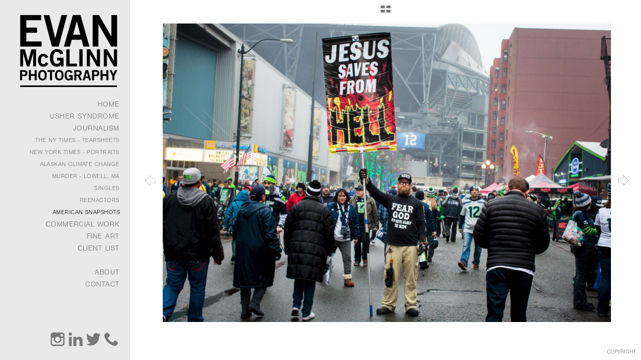

--- FILE ---
content_type: text/html; charset=UTF-8
request_url: http://evanmcglinnphoto.com/journalism/american-snapshots/American-Snapshots---McGill009
body_size: 73365
content:
<!DOCTYPE html>
<html lang="en">
	<head>
		<meta charset="utf-8">
		<title>American-Snapshots---McGill009: American Snapshots: Journalism: Fine Art, Documentry & Editorial Photographer | Evan McGlinn</title>
		<meta name="viewport" id="viewport" content="width=device-width, initial-scale=1.0" />
		<meta name="description" content="Evan McGlinn is a fine art and documentry photographer based in Seattle and a regular contributor to The New York Times, The Bill & Melinda Gates Foundation and Getty Images.">
		<meta name="keywords" content="Evan McGlinn, fine art Seattle, photographer, photography, top, best, documentary, photojournalist, photographer, advertising, corporate, lifestyle, editorial, photojournalism, The New York Times, evan mcglinn photography, pro photographer seattle, interior design, interior decor, interior decorator, art, design, new england art">
		<meta name="author" content="Neon Sky Creative Media System">
		<meta name="apple-mobile-web-app-capable" content="yes" />
		
		<!-- Schema.org Data -->
		<meta itemscope itemtype="http://schema.org/CreativeWork" />
		<meta itemprop="url" content="http://evanmcglinnphoto.com/journalism/american-snapshots/American-Snapshots---McGill009" />
		<meta itemprop="name" content="American Snapshots" />
		<meta itemprop="headline" content="American-Snapshots---McGill009: American Snapshots: Journalism: Fine Art, Documentry & Editorial Photographer | Evan McGlinn" />
		<meta itemprop="description" content="Evan McGlinn is a fine art and documentry photographer based in Seattle and a regular contributor to The New York Times, The Bill & Melinda Gates Foundation and Getty Images." />
		<meta itemprop="image" content="http://storage.lightgalleries.net/4c7309fa038a0/images/American-Snapshots---McGill009.jpg" />

		<!-- Open Graph Data -->
		<meta property="og:url" content="http://evanmcglinnphoto.com/journalism/american-snapshots/American-Snapshots---McGill009" />
		<meta property="og:type" content="website" />
		<meta property="og:title" content="American Snapshots" />
		<meta property="og:description" content="Evan McGlinn is a fine art and documentry photographer based in Seattle and a regular contributor to The New York Times, The Bill & Melinda Gates Foundation and Getty Images." />
		<meta property="og:image" content="http://storage.lightgalleries.net/4c7309fa038a0/images/American-Snapshots---McGill009.jpg" />

		<!-- Twitter Card Data -->
		<meta name="twitter:card" value="summary">
		<meta name="twitter:title" content="American Snapshots">
		<meta name="twitter:description" content="Evan McGlinn is a fine art and documentry photographer based in Seattle and a regular contributor to The New York Times, The Bill & Melinda Gates Foundation and Getty Images.">
		<meta name="twitter:image" content="http://storage.lightgalleries.net/4c7309fa038a0/images/American-Snapshots---McGill009.jpg">
        
        <script>
            // makes crawler html not visible before app load
            document.write('<style>body.noscript #content.noscript{display:none}</style>');
        </script>

		<!-- styles -->
		<style>
            /* define here to cover until css loads*/
            .hide-entry{display:none;}
        </style>
		<link href="http://site.neonsky.com/4.18.1-s3-fix/css/site.css" rel="stylesheet">
		
		<link href="http://site.neonsky.com/4.18.1-s3-fix/api/styles/guid/4c7309fa038a0/template/2/layout/54804/custom.css" rel="stylesheet">
		
	
			
		<!-- fallback thumb display for social media that does not use Open Graph -->
		<link href="http://storage.lightgalleries.net/4c7309fa038a0/images/American-Snapshots---McGill009.jpg" rel="image_src" />
			
    <!-- HTML5 shim and Respond.js IE8 support of HTML5 elements and media queries -->
    <!--[if lt IE 9]>
      <script src="https://oss.maxcdn.com/libs/html5shiv/3.6.2/html5shiv.js"></script>
      <script src="https://oss.maxcdn.com/libs/respond.js/1.3.0/respond.min.js"></script>
    <![endif]-->
				
	<!-- typekit -->
    		 <script type="text/javascript" src="http://use.typekit.net/ik/[base64].js"></script>
         <script type="text/javascript">try{Typekit.load();}catch(e){}</script>
			
	        <!-- Google Analytics -->
<script>
(function(i,s,o,g,r,a,m){i['GoogleAnalyticsObject']=r;i[r]=i[r]||function(){
(i[r].q=i[r].q||[]).push(arguments)},i[r].l=1*new Date();a=s.createElement(o),
m=s.getElementsByTagName(o)[0];a.async=1;a.src=g;m.parentNode.insertBefore(a,m)
})(window,document,'script','//www.google-analytics.com/analytics.js','ga');
ga('create', 'UA-79907403-1', 'auto');
ga('send', 'pageview');
//var pageTracker;// tmp to try and get around undefined
</script>

<!-- End Google Analytics -->
 
	</head>
	
	<body class="noscript loading">
		
    <div id="container">
        <div id="content" class="noscript" role="main"> 
        <div id="column" class="noscript">   		
			<div id="header">	
				<div><span class="siteTitle">Evan McGlinn</span></div>
			</div>
            <div id="html-content" class="noscript">                        
				<h1 class="pageTitle">Journalism: American Snapshots: American-Snapshots---McGill009</h1>
<div id="image-container">
	<div id="image-actual">
	   <img class="modImg" src="http://storage.lightgalleries.net/4c7309fa038a0/images/American-Snapshots---McGill009.jpg" width="100%" height="auto" alt="American-Snapshots---McGill009" title=""/>
    </div>
</div>				
				<div id="allCategoryLinks">
    <ul><li ><a href="/home/">Home</a></li><li ><a href="/usher-syndrome/">Usher Syndrome</a></li><li class="parent active"><span>Journalism</span><ul><li ><a href="/journalism/the-ny-times---tearsheets/">The NY Times - Tearsheets</a></li><li ><a href="/journalism/new-york-times---portraits/">New York Times - Portraits</a></li><li ><a href="/journalism/alaskan-climate-change/">Alaskan Climate Change</a></li><li ><a href="/journalism/murder---lowell-ma/">Murder - Lowell, MA</a></li><li ><a href="/journalism/singles/">Singles</a></li><li ><a href="/journalism/reenactors/">Reenactors</a></li><li ><a href="/journalism/american-snapshots/">American Snapshots</a></li></ul></li><li class="parent active"><span>Commercial Work</span><ul><li ><a href="/commercial-work/printed-portfolio/">Printed Portfolio</a></li><li ><a href="/commercial-work/corporate/">Corporate</a></li><li class="parent active"><span>Travel & Lifestyle</span><ul><li ><a href="/commercial-work/travel-lifestyle/argentina/">Argentina</a></li><li ><a href="/commercial-work/travel-lifestyle/scotland/">Scotland</a></li><li ><a href="/commercial-work/travel-lifestyle/iceland/">Iceland</a></li><li ><a href="/commercial-work/travel-lifestyle/rodeo/">Rodeo</a></li><li ><a href="/commercial-work/travel-lifestyle/kids/">Kids</a></li><li ><a href="/commercial-work/travel-lifestyle/table-on-ten/">Table on Ten</a></li></ul></li></ul></li><li ><a href="https:///www.evanmcglinnstudio.com" target="_blank">Fine Art</a></li><li ><a href="/client-list/">Client List</a></li><li ><a href=""></a></li><li ><a href="/about/">About</a></li><li ><a href="/contact/">Contact</a></li></ul>	
</div>				<!-- writes out the languages menu -->
	
			</div>

			<div id="copyright" class="copyright"><p class="neon-copyright">Copyright 2007-2016. Evan McGlinn.  Site design © 2010-2025 <a href="http://www.neonsky.com" target="_blank">Neon Sky Creative Media</a></p></div>
                
                </div>     
            </footer>
            <!-- close the off-canvas menu--> 
            <a class="exit-off-canvas"></a>
        </main>
    </div>
</div>  	     				 		      
        <script>     
	    		 	var data = {"config":{"loginRedirectID":"","appVersion":"4.18.1-s3-fix","apiAccessUrl":"http:\/\/evanmcglinnphoto.com\/api.php\/4.18.1-s3-fix\/api","serviceDomain":"site.neonsky.com","serviceAccessUrl":"http:\/\/site.neonsky.com\/4.18.1-s3-fix","siteAccessUrl":"http:\/\/evanmcglinnphoto.com","isPreview":false,"isAlias":false,"isTesting":false,"siteGUID":"4c7309fa038a0","clientID":"2255","layoutID":"54804","layoutPassed":false,"templateID":"2","route":"journalism\/american-snapshots\/American-Snapshots---McGill009","queryString":[],"activeSlug":"journalism\/american-snapshots","apikey":"9881837ca2fad9d7ec79f61179fff5a635850da6","languageID":"en","languageUrlSegement":"","siteCopyright":"<p>Copyright 2007-2016. Evan McGlinn&nbsp;<\/p>","pdfCreatorDomain":"pdfcreator.neonsky.com","pdfCreatorVersion":"1.6","pdfHtmlOutput":false,"uiLabels":{"copyright":"Copyright","singles":"Singles","contact_sheet":"Contact Sheet","slide_show":"Slide Show","enter_gallery":"Enter Gallery","previous":"Prev","next":"Next","of":"of","click_image_to_close":"Click Image to Close","info":"info","login":"Login","site_design_by":"Site design","loading":"Loading","password":"Password","invalid_credentials":"Invalid login or password.","exit":"Exit","try_again":"Try Again","cancel":"Cancel","enter":"Enter","view_contact_sheet":"View Contact Sheet","image_caption":"Caption","overview":"Overview","view_singles":"View Singles","view_slide_show":"View Slide Show","images":"Images","viewing_options":"Viewing Options","loading_image":"Loading Image","menu":"menu","fullscreen":"Enter Full Screen","exit_fullscreen":"Exit Full Screen"},"fullCopyright":"<p class=\"neon-copyright\">Copyright 2007-2016. Evan McGlinn.  Site design \u00a9 2010-2025 <a href=\"http:\/\/www.neonsky.com\" target=\"_blank\">Neon Sky Creative Media<\/a><\/p>"},"siteAccessUrl":"http:\/\/evanmcglinnphoto.com","serviceDomain":"site.neonsky.com","serviceAccessUrl":"http:\/\/site.neonsky.com\/4.18.1-s3-fix","apiAccessUrl":"http:\/\/evanmcglinnphoto.com\/api.php\/4.18.1-s3-fix\/api","serviceStaticPath":"http:\/\/site.neonsky.com\/4.18.1-s3-fix","mediaSources":["http:\/\/storage.lightgalleries.net","http:\/\/cdn.lightgalleries.net"],"site":{"domain":"evanmcglinnphoto.com","siteTitle":"Evan McGlinn","copyright":"<p>Copyright 2007-2016. Evan McGlinn&nbsp;<\/p>","indexLabel":"Index","metaTitle":"Fine Art, Documentry & Editorial Photographer | Evan McGlinn","metaDescription":"Evan McGlinn is a fine art and documentry photographer based in Seattle and a regular contributor to The New York Times, The Bill & Melinda Gates Foundation and Getty Images.","footer":"","metaKeywords":"Evan McGlinn, fine art Seattle, photographer, photography, top, best, documentary, photojournalist, photographer, advertising, corporate, lifestyle, editorial, photojournalism, The New York Times, evan mcglinn photography, pro photographer seattle, interior design, interior decor, interior decorator, art, design, new england art","htmlSiteLogoWidth":"400","htmlSiteLogoHeight":"300","google_analytics_accountID":"UA-79907403-1","googleTrackingCodeType":"1","googleTrackingUseDisplayAdvertising":"0","mediaSource":"STORAGE","custom_header_code":"","custom_tracking_code":"","customTrackingCodeLocation":"HEAD","nonModSiteURLs":"","jsSnippets":null,"typeKitScriptURL":"http:\/\/use.typekit.net\/ik\/[base64].js","typeKitInstantToken":"[base64]","splash_title":null,"splash_subtitle":null,"splash_email":null,"hasMultipleLanguages":false,"homeSectionID":"167759","settings":{"concatLevel1Headings":true,"":"0","usePNGLogo":true,"useCustomCSS":false,"customCSSPath":"","headerBarConfig":"1","headerBarBranding":"3","customHeaderBarBrandingPath":"\/content\/interface-elements\/custom-logos\/headerBar.png","hiddenMenuSide":"2","startupConfiguration":"1","globalSplashSWFSAlign":"2","isSizeToFitScreen":false,"displaySplashOnMobile":true,"useFlash":true,"menuRemainHidden":false,"isSplashPublic":true,"promptToDownloadFlash":false,"c_LOGO":"000000","c_TEXT_MAIN":"8C8C8C","primaryTextColor":"8C8C8C","c_NAV_TEXT":"1B1B1B","navBarTextColor":"1B1B1B","c_BACKGROUND":"FFFFFF","siteBackgroundColor":"FFFFFF","c_MENU_BG_ROLLOVER":"F4F4F4","menuItemRolloverColor":"F4F4F4","c_MATTE":"FFFFFF","contentAreaBackgroundColor":"FFFFFF","c_SPLASH_BACKGROUND":"FFFFFF","c_TEXT_SECONDARY":"BDBDBD","secondaryTextColor":"BDBDBD","c_NAV_TEXT_ROLLOVER":"5D5D5D","navBarTextRolloverColor":"5D5D5D","c_MENU_TEXT":"000000","menuTextColor":"000000","c_MENU_LINES":"EEEEEE","menuLineColor":"EEEEEE","c_THUMB_BG":"FFFFFF","c_THUMB_BG_UNUSED":"FFFFFF","c_SPLASH_TEXT":"FFFFFF","c_MENU_COLUMN":"E9E9E9","verticalMenuColumnColor":"E9E9E9","c_PHOTO_BORDER":"191919","imageBorderColor":"191919","c_THUMB_NAV_TEXT":"FFFFFF","thumbNavTextColor":"FFFFFF","c_THUMB_NAV_OUTLINE":"777777","thumbNavItemOutlineColor":"777777","c_THUMB_NAV_ARROW":"1B1B1B","thumbNavIconColor":"1B1B1B","c_NAV_BAR_COLUMN":"AEAEAE","c_NAV_BAR_MATTE":"AEAEAE","c_csThumbBorder":"FFFFFF","LOGO_ALIGNMENT":"3","OVERVIEW_CONFIG":"4","startupOptions":"1","VIEW_OPS_ALIGNMENT":"2","INTRO_TYPE":"2","splashSWFSAlign":"2","USE_LOADBAR_TEXT":true,"USE_LOADBAR_LINES":true,"DESIGNATE_VISITED_CATS":true,"sizeToFitScreen":false,"MENU_COLUMN_ALIGNMENT":"1","MENU_TEXT_ALIGNMENT":"2","PHOTO_BORDER":"0","PHOTO_BUFFER":"40","CONTACT_SHEET_LAYOUT":"2","CAPTION_CONFIG":"2","CAPTION_WIDTH_CONFIG":"1","CAPTION_WIDTH_PERCENT":"66","CAPTION_ALIGNMENT":"2","ANC_PHOTO_TYPE":"2","ANC_LAYOUT_CONFIG":"2","TEXT_CASE_INTERFACE":"1","INTRO_LAYOUT_CONFIG":"2","SITE_FONT":"11","TEXT_CASE_CATEGORIES":"1","CUSTOM_LOGO":"\/content\/interface-elements\/custom-logos\/logo.png","LOGO_CONFINED":true,"LOGO_BUFFER_LEFT":"23","LOGO_BUFFER_TOP":"28","LOGO_BUFFER_RIGHT":"23","LOGO_BUFFER_BOTTOM":"17","COLORIZE_LOGO":false,"LOAD_ANIM_TYPE":"2","INCLUDE_INTRO_MENU_ITEM":false,"MENU_CATEGORY_ORDER":"2","CAPTION_POSITION":"1","audioSetID":"3","SEQ_NAV_SAME_BAR_THUMB_NAV":false,"NAV_BAR_CONFINED_MATTE":true,"AUTO_HIDE_THUMB_NAV_BUTTONS":true,"THUMB_NAV_ALIGNMENT":"2","USE_SUB_NAV_BEVELS":false,"eieScrollIconDown":"","subnavigationStyle":"4","navIconStyle":"8","eieScreenNavIconBack":"","screenToScreenButtonStyle":"2","subnavIconSize":"2","eieScreenNavIconNext":"","eieThumbNavIconBack":"","eieThumbNavIconNext":"","menuColumnBGPatternID":"1","menuColumnBGPosition":"1","eieMenuColumnBGPattern":"","useMenuLines":false,"useMenuRolloverBG":true,"eieMenuColumnBottomElement":"social.swf","menuColumnBottomElementBottomBuffer":"35","menuColumnBottomElementHorizontalBuffer":"25","menuColumnBottomElementAlignment":"1","eieMenuIconCurrent":"","eieMenuIconParent":"","eieScrollIconUp":"","eieSiteBGPattern":"","siteBackgroundPosition":"1","siteBGPatternID":"1","menuColumnBGPatternMasked":true,"menuColumnColorized":true,"matteColorized":true,"navBarsColorized":true,"menuColumnTopElementID":"1","menuColumnBottomElementID":"1","eieMenuColumnTopElement":"","menuColumnTopElementAlignment":"1","menuColumnTopElementTopBuffer":"0","menuColumnTopElementHorizontalBuffer":"0","menuColumnTopElementMasked":true,"menuColumnBottomElementMasked":false,"overlayScrimOpacity":".5","overlayBorderThickness":"0","overlayMatteThickness":"0","usePNGLogoInHTMLSite":false,"menuColumnBottomElementLinkURL":"","menuColumnBottomElementLinkTarget":"1","initialViewMode":"1","fontSize":"2","showFullScreenButton":false,"hideCopyright":false,"siteMarginTop":"0","siteMarginRight":"0","siteMarginBottom":"0","siteMarginLeft":"0","menuColumnWidthConfig":"1","menuColumnWidth":"0","socialMediaShareButtons":"0","csThumbBGDims":"1","csThumbBorderThickness":"3","useCSThumbDropShadow":true,"csThumbBGBehavior":"3","customCSS":".menu nav ul li a .svg-icon.menu-select-icon {\r\n  margin-left: .3em;\r\n}\r\n.menu nav li.selected a, .menu nav li.selected a:link, .menu nav ul.child-nav li.selected a, .menu nav ul.child-nav li.selected a:link {\r\n  padding-right: 0.5em;\r\n}\r\n.svg-icon.menu-group-icon {\r\n  display: none !important;\r\n}\r\n.menu nav.main-menu ul.child-nav li a, .menu nav.main-menu ul.child-nav li a:link {\r\n    font-size: 0.8rem;\r\n}","menuTopBuffer":"0","socialMediaLinks":"32767","socialMediaLinkGround":"3","isSiteFooterVisible":true,"dimNonSelectedMenuItems":true,"initLoadingAnimationDisplayDelay":"1000","verticalMenuHeader":"<%== primaryAsset %>","verticalMenuHeaderMarginTop":"28","verticalMenuHeaderMarginRight":"23","verticalMenuHeaderMarginBottom":"17","verticalMenuHeaderMarginLeft":"23","verticalMenuHeaderAssetMaxScale":"50","verticalMenuHeaderContentHorizAlign":"3","verticalMenuHeaderAssetFilename":"logo_re","verticalMenuHeaderHeight":"0","verticalMenuFooterHeight":"0","verticalMenuFooter":"<%== socialMediaLinks %><%== customFooter %>","verticalMenuFooterMarginTop":"20","verticalMenuFooterMarginRight":"20","verticalMenuFooterMarginBottom":"20","verticalMenuFooterMarginLeft":"20","verticalMenuFooterAssetMaxScale":"50","verticalMenuFooterContentHorizAlign":"1","verticalMenuFooterAssetFilename":"","verticalMenuMiddleMarginTop":"0","verticalMenuMiddleMarginRight":"14","verticalMenuMiddleMarginBottom":"0","verticalMenuMiddleMarginLeft":"14","verticalMenuHeaderHeightConfig":"1","verticalMenuFooterHeightConfig":"1","verticalMenuWidthConfig":"2","verticalMenuWidth":"260","headerLeftAsset":"","headerCenterAsset":"","headerRightAsset":"","isHeaderConfinedToContentArea":true,"isFooterConfinedToContentArea":true,"headerLeft":"","headerCenter":"","headerRight":"","verticalMenuMiddle":"","verticalMenuMiddleAssetFilename":"","verticalMenuMiddleAssetMaxScale":"50","verticalMenuMiddleContentHorizAlign":"2","menuType":"1","headerLeftAssetMaxScale":"50","headerCenterAssetMaxScale":"50","headerRightAssetMaxScale":"50","headerLeftTopMargin":"0","headerLeftRightMargin":"0","headerLeftBottomMargin":"0","headerLeftLeftMargin":"0","headerCenterTopMargin":"0","headerCenterRightMargin":"0","headerCenterBottomMargin":"0","headerCenterLeftMargin":"0","headerRightTopMargin":"0","headerRightRightMargin":"0","headerRightBottomMargin":"0","headerRightLeftMargin":"0","verticalMenuHeaderAssetExtension":".png","verticalMenuMiddleAssetExtension":"","verticalMenuFooterAssetExtension":"","panelMenuHeader":"<%== primaryAsset %>","panelMenuHeaderContentHorizAlign":"1","panelMenuHeaderHeightConfig":"1","panelMenuHeaderHeight":"0","panelMenuHeaderAssetFilename":"logo_re","panelMenuHeaderAssetExtension":".png","panelMenuHeaderAssetMaxScale":"100","panelMenuFooter":"<%== socialMediaLinks %><%== customFooter %>","panelMenuFooterContentHorizAlign":"1","panelMenuFooterHeight":"0","panelMenuFooterHeightConfig":"1","panelMenuFooterAssetFilename":"\/content\/interface-elements\/custom-logos\/\/content\/interface-elements\/custom-logos\/logo.png","panelMenuFooterAssetExtension":"","panelMenuFooterAssetMaxScale":"50","showSelectedItemMenuIcons":false,"allowSiteWidePinchZoom":false,"hideScrollbars":false,"PHOTO_BORDER_SIZE":"0","PHOTO_BORDER_BUFFER":"40","templateID":"2","LOGO_GROUND":"none","viewProps":{"fontLabel":"Helvetica","systemKitID":"bab0vbg","fontFamilyTitle":"\"ns-mod-font-set-11\",sans-serif","fontFamilyBody":"\"ns-mod-font-set-11\",sans-serif","pdfFontFamilyTitle":"\"nimbus-sans\",sans-serif","pdfFontFamilyBody":"\"nimbus-sans\",sans-serif","titleSize":"24","titleWeight":"500","titleLineHeight":"1.20","titleLetterSpacing":"normal","siteTitleSize":"19","siteTitleWeight":"500","bodyCopySize":"15","bodyCopyWeight":"200","bodyCopyLineHeight":"1.20","bodyCopyLetterSpacing":"normal","pdfTitleSize":"12","pdfTitleLineHeight":"10.00","pdfTitleWeight":"500","pdfTitleLetterSpacing":"normal","pdfBodyCopySize":"9","pdfBodyCopyWeight":"300","pdfBodyCopyLetterSpacing":"normal","pdfBodyCopyLineHeight":"10.00","pdfCaptionHeight":"40","secondaryNavWeight":"300","secondaryNavLineHeight":"1.50","secondaryNavLetterSpacing":"normal","sizeID":"2","menuTextSize":"1","menuTextWeight":"300","menuTextLineHeight":"1.20","menuTextLetterSpacing":"0.03rem","menuTextChildSize":"1","menuTextChildLineHeight":"1.20","menuTextChildWeight":"300","menuTextChildLetterSpacing":"0.03rem","secondaryNavSize":"11","fontGroup":"2","margin":0,"border":"0","padding":0,"buffer":6,"topBuffer":0,"bottomBuffer":0,"leftBuffer":0,"rightBuffer":10},"verticalMenuHeaderAsset":"http:\/\/storage.lightgalleries.net\/4c7309fa038a0\/images\/logo_re-1.png","verticalMenuHeaderAssetWidth":"400","verticalMenuHeaderAssetHeight":"300","verticalMenuMiddleAsset":"","verticalMenuFooterAsset":"","horizontalMenuHeaderAsset":"\/content\/interface-elements\/custom-logos\/\/content\/interface-elements\/custom-logos\/logo.png","horizontalMenuHeaderMarginTop":"28","horizontalMenuHeaderMarginBottom":"17","horizontalMenuHeaderMarginLeft":"23","horizontalMenuHeaderMarginRight":"23","panelMenuHeaderAsset":"http:\/\/storage.lightgalleries.net\/4c7309fa038a0\/images\/logo_re-1.png","panelMenuHeaderAssetWidth":"400","panelMenuHeaderAssetHeight":"300","panelMenuHeaderMarginTop":"28","panelMenuHeaderMarginBottom":"17","panelMenuHeaderMarginLeft":"23","panelMenuHeaderMarginRight":"23","panelMenuMiddleMarginTop":0,"panelMenuMiddleMarginBottom":0,"panelMenuMiddleMarginLeft":10,"panelMenuMiddleMarginRight":10,"panelMenuFooterMarginTop":0,"panelMenuFooterMarginBottom":0,"panelMenuFooterMarginLeft":0,"panelMenuFooterMarginRight":0,"popupMenuHeaderAsset":"\/content\/interface-elements\/custom-logos\/\/content\/interface-elements\/custom-logos\/logo.png","popupMenuHeaderMarginTop":"28","popupMenuHeaderMarginBottom":"17","popupMenuHeaderMarginLeft":"23","popupMenuHeaderMarginRight":"23","galleryProps":{"slideTransitionType":"2","slideDelay":"3000","slideDuration":"1000","slideDurationIn":"1000","slideDurationOut":"1000","slideDurationCross":"1000"},"introSlideProps":{"slideTransitionType":"2","slideDelay":"2000","slideDuration":"2000","slideDurationIn":"2000","slideDurationOut":"2000","slideDurationCross":"1000"},"textSlideProps":{"slideTransitionType":"2","slideDuration":"2000","slideDelay":"2000","slideDurationIn":"2000","slideDurationOut":"2000","slideDurationCross":"2000"},"socialMediaShare":[],"socialMedia":[{"linkTypeID":"5","title":"Instagram","url":"https:\/\/instagram.com\/evanmcglinnphoto","className":"instagram"},{"linkTypeID":"6","title":"Linkedin","url":"https:\/\/linkedin.com\/in\/evanmcglinn","className":"linkedin"},{"linkTypeID":"9","title":"Twitter","url":"https:\/\/twitter.com\/EvanMcGlinn","className":"twitter"},{"linkTypeID":"12","title":"Phone","url":"tel:+16083355409","className":"phone"}]}},"sections":[{"sectionID":"167759","active":"1","parentNode":"0","sortOrder":"0","categoryType":"2","behaviorID":"2","viewID":"23","showInMainNav":"1","olderSibling":"0","youngerSibling":"0","linkURL":"","linkTarget":"","username":"","password":"","action":"flashIntroScreen","sectionThumb":"","title":"Home","heading":null,"metaTitle":null,"metaDescription":null,"metaKeywords":null,"viewProps":{"autoAdvance":"1","slideshowInterruptEnabled":"0","showImageFilenames":false,"showImageNumber":false,"usePrevNextNav":false,"useThumbNav":false,"useFlankingNav":0},"titles":["Home"],"metaTitles":[""],"headings":[""],"slug":"home","children":[]},{"sectionID":"162527","active":"1","parentNode":"0","sortOrder":"0","categoryType":"1","behaviorID":"1","viewID":"2","showInMainNav":"1","olderSibling":"161816","youngerSibling":"174385","linkURL":"","linkTarget":"","username":"","password":"","action":"gridScreen","sectionThumb":"","title":"Usher Syndrome","heading":null,"metaTitle":null,"metaDescription":null,"metaKeywords":null,"viewProps":{"showOverview":false,"cellSize":1,"buffer":1,"showHeading":false,"galleryTextLayout":1,"showImageTitlesEtc":false,"imageTextLayout":1,"startInSingles":false,"gridLayoutNew":4,"showImageFilenames":false,"showImageNumber":false,"usePrevNextNav":false,"useThumbNav":false},"titles":["Usher Syndrome"],"metaTitles":[""],"headings":[""],"slug":"usher-syndrome","children":[]},{"sectionID":"174385","active":"1","parentNode":"0","sortOrder":"0","categoryType":"1","behaviorID":"1","viewID":"18","showInMainNav":"1","olderSibling":"162527","youngerSibling":"161898","linkURL":"","linkTarget":"","action":"horzScrollerScreen","sectionThumb":"","title":"Journalism","heading":null,"metaTitle":null,"metaDescription":null,"metaKeywords":null,"viewProps":{"showOverview":false,"imageBuffer":false,"showHeading":false,"galleryTextLayout":1,"showImageTitlesEtc":false,"imageTextLayout":1,"showImageFilenames":false,"showImageNumber":false,"usePrevNextNav":false,"useThumbNav":false},"titles":["Journalism"],"metaTitles":[""],"headings":[""],"slug":"journalism","children":[{"sectionID":"104492","active":"1","parentNode":"174385","sortOrder":"0","categoryType":"1","behaviorID":"1","viewID":"2","showInMainNav":"1","olderSibling":"0","youngerSibling":"151216","linkURL":"","linkTarget":"","username":"","password":"","action":"gridScreen","sectionThumb":"","title":"The NY Times - Tearsheets","heading":"New York Times tearsheets","metaTitle":null,"metaDescription":null,"metaKeywords":null,"viewProps":{"showOverview":false,"cellSize":1,"buffer":1,"showHeading":false,"galleryTextLayout":1,"showImageTitlesEtc":false,"imageTextLayout":1,"startInSingles":false,"gridLayoutNew":4,"showImageFilenames":false,"showImageNumber":false,"usePrevNextNav":false,"useThumbNav":false},"titles":["Journalism","The NY Times - Tearsheets"],"metaTitles":["",""],"headings":["","New York Times tearsheets"],"slug":"journalism\/the-ny-times---tearsheets","children":[]},{"sectionID":"151216","active":"1","parentNode":"174385","sortOrder":"0","categoryType":"1","behaviorID":"1","viewID":"19","showInMainNav":"1","olderSibling":"104492","youngerSibling":"164246","linkURL":"","linkTarget":"","action":"vertScrollerScreen","sectionThumb":"","title":"New York Times - Portraits","heading":null,"metaTitle":null,"metaDescription":null,"metaKeywords":null,"viewProps":{"showOverview":false,"showDividerLines":true,"showHeading":false,"galleryTextLayout":1,"showImageTitlesEtc":true,"showImageFilenames":false,"showImageNumber":false,"usePrevNextNav":false,"useThumbNav":false},"titles":["Journalism","New York Times - Portraits"],"metaTitles":["",""],"headings":["",""],"slug":"journalism\/new-york-times---portraits","children":[]},{"sectionID":"164246","active":"1","parentNode":"174385","sortOrder":"0","categoryType":"1","behaviorID":"1","viewID":"19","showInMainNav":"1","olderSibling":"151216","youngerSibling":"89014","linkURL":"","linkTarget":"","username":"","password":"","action":"vertScrollerScreen","sectionThumb":"","title":"Alaskan Climate Change","heading":null,"metaTitle":null,"metaDescription":null,"metaKeywords":null,"viewProps":{"showOverview":false,"showDividerLines":false,"showHeading":false,"galleryTextLayout":1,"showImageTitlesEtc":false,"showImageFilenames":false,"showImageNumber":false,"usePrevNextNav":false,"useThumbNav":false},"titles":["Journalism","Alaskan Climate Change"],"metaTitles":["",""],"headings":["",""],"slug":"journalism\/alaskan-climate-change","children":[]},{"sectionID":"89014","active":"1","parentNode":"174385","sortOrder":"0","categoryType":"1","behaviorID":"1","viewID":"19","showInMainNav":"1","olderSibling":"164246","youngerSibling":"101247","linkURL":"","linkTarget":"","username":"","password":"","action":"vertScrollerScreen","sectionThumb":"","title":"Murder - Lowell, MA","heading":null,"metaTitle":null,"metaDescription":null,"metaKeywords":null,"viewProps":{"showOverview":false,"showDividerLines":true,"showHeading":false,"galleryTextLayout":1,"showImageTitlesEtc":true,"showImageFilenames":false,"showImageNumber":false,"usePrevNextNav":false,"useThumbNav":false},"titles":["Journalism","Murder - Lowell, MA"],"metaTitles":["",""],"headings":["",""],"slug":"journalism\/murder---lowell-ma","children":[]},{"sectionID":"174387","active":"1","parentNode":"174385","sortOrder":"0","categoryType":"1","behaviorID":"1","viewID":"19","showInMainNav":"1","olderSibling":"174589","youngerSibling":"151219","linkURL":"","linkTarget":"","username":"","password":"","action":"vertScrollerScreen","sectionThumb":"","title":"Singles","heading":null,"metaTitle":null,"metaDescription":null,"metaKeywords":null,"viewProps":{"showOverview":false,"showDividerLines":false,"showHeading":false,"galleryTextLayout":1,"showImageTitlesEtc":false,"showImageFilenames":false,"showImageNumber":false,"usePrevNextNav":false,"useThumbNav":false},"titles":["Journalism","Singles"],"metaTitles":["",""],"headings":["",""],"slug":"journalism\/singles","children":[]},{"sectionID":"151219","active":"1","parentNode":"174385","sortOrder":"0","categoryType":"1","behaviorID":"1","viewID":"19","showInMainNav":"1","olderSibling":"174387","youngerSibling":"71872","linkURL":"","linkTarget":"","username":"","password":"","action":"vertScrollerScreen","sectionThumb":"","title":"Reenactors","heading":null,"metaTitle":null,"metaDescription":null,"metaKeywords":null,"viewProps":{"showOverview":false,"showDividerLines":false,"showHeading":false,"galleryTextLayout":1,"showImageTitlesEtc":false,"showImageFilenames":false,"showImageNumber":false,"usePrevNextNav":false,"useThumbNav":false},"titles":["Journalism","Reenactors"],"metaTitles":["",""],"headings":["",""],"slug":"journalism\/reenactors","children":[]},{"sectionID":"71872","active":"1","parentNode":"174385","sortOrder":"0","categoryType":"1","behaviorID":"1","viewID":"2","showInMainNav":"1","olderSibling":"151219","youngerSibling":"0","linkURL":"","linkTarget":"","username":"","password":"","action":"gridScreen","sectionThumb":"","title":"American Snapshots","heading":null,"metaTitle":null,"metaDescription":null,"metaKeywords":null,"viewProps":{"showOverview":false,"captionHandling":2,"gridLayout":1,"cellSize":2,"buffer":1,"showHeading":false,"galleryTextLayout":1,"showImageTitlesEtc":true,"imageTextLayout":2,"startInSingles":false,"gridLayoutNew":4,"showImageFilenames":false,"showImageNumber":false,"usePrevNextNav":false,"useThumbNav":false},"titles":["Journalism","American Snapshots"],"metaTitles":["",""],"headings":["",""],"slug":"journalism\/american-snapshots","children":[]}]},{"sectionID":"135354","active":"1","parentNode":"0","sortOrder":"0","categoryType":"1","behaviorID":"12","viewID":null,"showInMainNav":"0","olderSibling":"157574","youngerSibling":"150251","linkURL":"","linkTarget":"","username":"","password":"","action":"pdfBuilderScreen","sectionThumb":"","title":"Create A PDF","heading":null,"metaTitle":null,"metaDescription":null,"metaKeywords":null,"behaviorProps":{"useFooterText":false,"includeImageInfo":false,"includeImageFilename":true,"includeImageSection":true,"contentURL":"\/modules\/pdf_builder\/","displayArea":2,"iFrameScroll":"Auto","customBuffers":null,"useNewWinOnMobile":true},"viewProps":{"showImageFilenames":false,"showImageNumber":false,"usePrevNextNav":false,"useThumbNav":false},"titles":["Create A PDF"],"metaTitles":[""],"headings":[""],"slug":"create-a-pdf","children":[]},{"sectionID":"150251","active":"1","parentNode":"0","sortOrder":"0","categoryType":"1","behaviorID":"1","viewID":"18","showInMainNav":"0","olderSibling":"135354","youngerSibling":"150253","linkURL":"","linkTarget":"","action":"horzScrollerScreen","sectionThumb":"","title":"Hidden Horizontal","heading":null,"metaTitle":null,"metaDescription":null,"metaKeywords":null,"viewProps":{"showOverview":false,"captionHandling":1,"imageBuffer":true,"showHeading":false,"galleryTextLayout":1,"showImageTitlesEtc":true,"imageTextLayout":1,"showImageFilenames":false,"showImageNumber":false,"usePrevNextNav":false,"useThumbNav":false},"titles":["Hidden Horizontal"],"metaTitles":[""],"headings":[""],"slug":"hidden-horizontal","children":[]},{"sectionID":"150253","active":"1","parentNode":"0","sortOrder":"0","categoryType":"1","behaviorID":"1","viewID":"2","showInMainNav":"0","olderSibling":"150251","youngerSibling":"150252","linkURL":"","linkTarget":"","username":"","password":"","action":"gridScreen","sectionThumb":"","title":"Hidden Grid","heading":null,"metaTitle":null,"metaDescription":null,"metaKeywords":null,"viewProps":{"showOverview":false,"captionHandling":1,"gridLayout":1,"cellSize":2,"buffer":1,"showHeading":false,"galleryTextLayout":1,"showImageTitlesEtc":true,"imageTextLayout":1,"startInSingles":false,"gridLayoutNew":4,"showImageFilenames":false,"showImageNumber":false,"usePrevNextNav":false,"useThumbNav":false},"titles":["Hidden Grid"],"metaTitles":[""],"headings":[""],"slug":"hidden-grid","children":[]},{"sectionID":"150252","active":"1","parentNode":"0","sortOrder":"0","categoryType":"1","behaviorID":"1","viewID":"19","showInMainNav":"0","olderSibling":"150253","youngerSibling":"174386","linkURL":"","linkTarget":"","action":"vertScrollerScreen","sectionThumb":"","title":"Hidden Vertical","heading":null,"metaTitle":null,"metaDescription":null,"metaKeywords":null,"viewProps":{"showOverview":false,"showCaptions":false,"showDividerLines":false,"showHeading":false,"galleryTextLayout":1,"showImageTitlesEtc":false,"showImageFilenames":false,"showImageNumber":false,"usePrevNextNav":false,"useThumbNav":false},"titles":["Hidden Vertical"],"metaTitles":[""],"headings":[""],"slug":"hidden-vertical","children":[]},{"sectionID":"174386","active":"1","parentNode":"0","sortOrder":"0","categoryType":"1","behaviorID":"1","viewID":"18","showInMainNav":"1","olderSibling":"150252","youngerSibling":"180945","linkURL":"","linkTarget":"","action":"horzScrollerScreen","sectionThumb":"","title":"Commercial Work","heading":null,"metaTitle":null,"metaDescription":null,"metaKeywords":null,"viewProps":{"showOverview":false,"imageBuffer":false,"showHeading":false,"galleryTextLayout":1,"showImageTitlesEtc":false,"imageTextLayout":1,"showImageFilenames":false,"showImageNumber":false,"usePrevNextNav":false,"useThumbNav":false},"titles":["Commercial Work"],"metaTitles":[""],"headings":[""],"slug":"commercial-work","children":[{"sectionID":"164204","active":"1","parentNode":"174386","sortOrder":"0","categoryType":"1","behaviorID":"1","viewID":"19","showInMainNav":"1","olderSibling":"0","youngerSibling":"90151","linkURL":"","linkTarget":"","username":"","password":"","action":"vertScrollerScreen","sectionThumb":"","title":"Printed Portfolio","heading":null,"metaTitle":null,"metaDescription":null,"metaKeywords":null,"viewProps":{"showOverview":false,"showDividerLines":true,"showHeading":false,"galleryTextLayout":1,"showImageTitlesEtc":false,"showImageFilenames":false,"showImageNumber":false,"usePrevNextNav":false,"useThumbNav":false},"titles":["Commercial Work","Printed Portfolio"],"metaTitles":["",""],"headings":["",""],"slug":"commercial-work\/printed-portfolio","children":[]},{"sectionID":"90151","active":"1","parentNode":"174386","sortOrder":"0","categoryType":"1","behaviorID":"1","viewID":"2","showInMainNav":"1","olderSibling":"164204","youngerSibling":"151232","linkURL":"","linkTarget":"","username":"","password":"","action":"gridScreen","sectionThumb":"","title":"Corporate","heading":null,"metaTitle":null,"metaDescription":null,"metaKeywords":null,"viewProps":{"showOverview":false,"captionHandling":2,"gridLayout":1,"cellSize":2,"buffer":1,"showHeading":false,"galleryTextLayout":1,"showImageTitlesEtc":false,"imageTextLayout":2,"startInSingles":false,"gridLayoutNew":4,"showImageFilenames":false,"showImageNumber":false,"usePrevNextNav":false,"useThumbNav":false},"titles":["Commercial Work","Corporate"],"metaTitles":["",""],"headings":["",""],"slug":"commercial-work\/corporate","children":[]},{"sectionID":"151232","active":"1","parentNode":"174386","sortOrder":"0","categoryType":"1","behaviorID":"1","viewID":"18","showInMainNav":"1","olderSibling":"90151","youngerSibling":"0","linkURL":"","linkTarget":"","username":"","password":"","action":"horzScrollerScreen","sectionThumb":"","title":"Travel & Lifestyle","heading":null,"metaTitle":null,"metaDescription":null,"metaKeywords":null,"viewProps":{"showOverview":false,"captionHandling":1,"imageBuffer":false,"showHeading":false,"galleryTextLayout":1,"showImageTitlesEtc":false,"imageTextLayout":1,"showImageFilenames":false,"showImageNumber":false,"usePrevNextNav":false,"useThumbNav":false},"titles":["Commercial Work","Travel & Lifestyle"],"metaTitles":["",""],"headings":["",""],"slug":"commercial-work\/travel-lifestyle","children":[{"sectionID":"125807","active":"1","parentNode":"151232","sortOrder":"0","categoryType":"1","behaviorID":"1","viewID":"2","showInMainNav":"1","olderSibling":"0","youngerSibling":"123877","linkURL":"","linkTarget":"","username":"","password":"","action":"gridScreen","sectionThumb":"","title":"Argentina","heading":null,"metaTitle":null,"metaDescription":null,"metaKeywords":null,"viewProps":{"showOverview":false,"cellSize":1,"buffer":1,"showHeading":false,"galleryTextLayout":1,"showImageTitlesEtc":false,"imageTextLayout":1,"startInSingles":false,"gridLayoutNew":4,"showImageFilenames":false,"showImageNumber":false,"usePrevNextNav":false,"useThumbNav":false},"titles":["Commercial Work","Travel & Lifestyle","Argentina"],"metaTitles":["","",""],"headings":["","",""],"slug":"commercial-work\/travel-lifestyle\/argentina","children":[]},{"sectionID":"123877","active":"1","parentNode":"151232","sortOrder":"0","categoryType":"1","behaviorID":"1","viewID":"2","showInMainNav":"1","olderSibling":"125807","youngerSibling":"151217","linkURL":"","linkTarget":"","username":"","password":"","action":"gridScreen","sectionThumb":"","title":"Scotland","heading":null,"metaTitle":null,"metaDescription":null,"metaKeywords":null,"viewProps":{"showOverview":false,"captionHandling":2,"gridLayout":1,"cellSize":2,"buffer":1,"showHeading":false,"galleryTextLayout":1,"showImageTitlesEtc":true,"imageTextLayout":2,"startInSingles":false,"gridLayoutNew":4,"showImageFilenames":false,"showImageNumber":false,"usePrevNextNav":false,"useThumbNav":false},"titles":["Commercial Work","Travel & Lifestyle","Scotland"],"metaTitles":["","",""],"headings":["","",""],"slug":"commercial-work\/travel-lifestyle\/scotland","children":[]},{"sectionID":"151217","active":"1","parentNode":"151232","sortOrder":"0","categoryType":"1","behaviorID":"1","viewID":"2","showInMainNav":"1","olderSibling":"123877","youngerSibling":"151236","linkURL":"","linkTarget":"","action":"gridScreen","sectionThumb":"","title":"Iceland","heading":null,"metaTitle":null,"metaDescription":null,"metaKeywords":null,"viewProps":{"showOverview":false,"captionHandling":2,"gridLayout":1,"cellSize":2,"buffer":1,"showHeading":false,"galleryTextLayout":1,"showImageTitlesEtc":true,"imageTextLayout":2,"startInSingles":false,"gridLayoutNew":4,"showImageFilenames":false,"showImageNumber":false,"usePrevNextNav":false,"useThumbNav":false},"titles":["Commercial Work","Travel & Lifestyle","Iceland"],"metaTitles":["","",""],"headings":["","",""],"slug":"commercial-work\/travel-lifestyle\/iceland","children":[]},{"sectionID":"151236","active":"1","parentNode":"151232","sortOrder":"0","categoryType":"1","behaviorID":"1","viewID":"2","showInMainNav":"1","olderSibling":"151217","youngerSibling":"151235","linkURL":"","linkTarget":"","action":"gridScreen","sectionThumb":"","title":"Rodeo","heading":null,"metaTitle":null,"metaDescription":null,"metaKeywords":null,"viewProps":{"showOverview":false,"captionHandling":2,"gridLayout":1,"cellSize":2,"buffer":1,"showHeading":false,"galleryTextLayout":1,"showImageTitlesEtc":true,"imageTextLayout":2,"startInSingles":false,"gridLayoutNew":4,"showImageFilenames":false,"showImageNumber":false,"usePrevNextNav":false,"useThumbNav":false},"titles":["Commercial Work","Travel & Lifestyle","Rodeo"],"metaTitles":["","",""],"headings":["","",""],"slug":"commercial-work\/travel-lifestyle\/rodeo","children":[]},{"sectionID":"151235","active":"1","parentNode":"151232","sortOrder":"0","categoryType":"1","behaviorID":"1","viewID":"2","showInMainNav":"1","olderSibling":"151236","youngerSibling":"151234","linkURL":"","linkTarget":"","action":"gridScreen","sectionThumb":"","title":"Kids","heading":null,"metaTitle":null,"metaDescription":null,"metaKeywords":null,"viewProps":{"showOverview":false,"captionHandling":2,"gridLayout":1,"cellSize":2,"buffer":1,"showHeading":false,"galleryTextLayout":1,"showImageTitlesEtc":true,"imageTextLayout":2,"startInSingles":false,"gridLayoutNew":4,"showImageFilenames":false,"showImageNumber":false,"usePrevNextNav":false,"useThumbNav":false},"titles":["Commercial Work","Travel & Lifestyle","Kids"],"metaTitles":["","",""],"headings":["","",""],"slug":"commercial-work\/travel-lifestyle\/kids","children":[]},{"sectionID":"151234","active":"1","parentNode":"151232","sortOrder":"0","categoryType":"1","behaviorID":"1","viewID":"2","showInMainNav":"1","olderSibling":"151235","youngerSibling":"0","linkURL":"","linkTarget":"","action":"gridScreen","sectionThumb":"","title":"Table on Ten","heading":null,"metaTitle":null,"metaDescription":null,"metaKeywords":null,"viewProps":{"showOverview":false,"captionHandling":2,"gridLayout":1,"cellSize":2,"buffer":1,"showHeading":false,"galleryTextLayout":1,"showImageTitlesEtc":true,"imageTextLayout":2,"startInSingles":false,"gridLayoutNew":4,"showImageFilenames":false,"showImageNumber":false,"usePrevNextNav":false,"useThumbNav":false},"titles":["Commercial Work","Travel & Lifestyle","Table on Ten"],"metaTitles":["","",""],"headings":["","",""],"slug":"commercial-work\/travel-lifestyle\/table-on-ten","children":[]}]}]},{"sectionID":"180945","active":"1","parentNode":"0","sortOrder":"0","categoryType":"1","behaviorID":"6","viewID":null,"showInMainNav":"1","olderSibling":"174386","youngerSibling":"150782","linkURL":"https:\/\/\/www.evanmcglinnstudio.com","linkTarget":"_blank","username":"","password":"","action":"index","sectionThumb":"","title":"Fine Art","heading":null,"metaTitle":null,"metaDescription":null,"metaKeywords":"Evan McGlinn, fine art Seattle, photographer, photography, top, best, documentary, photojournalist, photographer, advertising, corporate, lifestyle, editorial, photojournalism, The New York Times, evan mcglinn, intereior design, interior decor, art prints, wall art, photography, pro photographer seattle, interior design, interior decor, interior decorator, art, design, new england art","viewProps":{"showImageFilenames":false,"showImageNumber":false,"usePrevNextNav":false,"useThumbNav":false},"titles":["Fine Art"],"metaTitles":[""],"headings":[""],"slug":"fine-art","children":[]},{"sectionID":"151618","active":"1","parentNode":"0","sortOrder":"0","categoryType":"1","behaviorID":"1","viewID":"2","showInMainNav":"0","olderSibling":"150782","youngerSibling":"151810","linkURL":"","linkTarget":"","username":"","password":"","action":"gridScreen","sectionThumb":"","title":"HomePageOne","heading":null,"metaTitle":null,"metaDescription":null,"metaKeywords":null,"viewProps":{"showOverview":false,"captionHandling":2,"gridLayout":1,"cellSize":2,"buffer":2,"showHeading":false,"galleryTextLayout":1,"showImageTitlesEtc":true,"imageTextLayout":2,"startInSingles":false,"gridLayoutNew":4,"showImageFilenames":false,"showImageNumber":false,"usePrevNextNav":false,"useThumbNav":false},"titles":["HomePageOne"],"metaTitles":[""],"headings":[""],"slug":"homepageone","children":[]},{"sectionID":"151810","active":"1","parentNode":"0","sortOrder":"0","categoryType":"1","behaviorID":"8","viewID":null,"showInMainNav":"0","olderSibling":"151618","youngerSibling":"101208","linkURL":"","linkTarget":"","username":"","password":"","action":"embedScreen","sectionThumb":"","title":"Hidden Embed","heading":null,"metaTitle":null,"metaDescription":null,"metaKeywords":null,"behaviorProps":{"contentURL":"https:\/\/player.vimeo.com\/video\/79972473?autoplay=1&loop=1","displayArea":2,"iFrameScroll":"Auto","customBuffers":null,"useNewWinOnMobile":true},"viewProps":{"showImageFilenames":false,"showImageNumber":false,"usePrevNextNav":false,"useThumbNav":false},"titles":["Hidden Embed"],"metaTitles":[""],"headings":[""],"slug":"hidden-embed","children":[]},{"sectionID":"101208","active":"1","parentNode":"0","sortOrder":"0","categoryType":"1","behaviorID":"1","viewID":"20","showInMainNav":"0","olderSibling":"151810","youngerSibling":"161903","linkURL":"","linkTarget":"","username":"","password":"","action":"flashGalleryScreen","sectionThumb":"","title":"The New York Times2","heading":null,"metaTitle":"The New York Times: Seattle Editorial & Corporate Photographer | Evan McGlinn | Photographer in Seattle","metaDescription":"Evan McGlinn is a freelance photographer for The New York Times and a contributing editor and photographer for American Express' Departures magazine. He lives in Seattle.","metaKeywords":"Evan McGlinn, Seattle, photojournalist, photographer, advertising, corporate, lifestyle, editorial, photojournalism, The New York Times.","viewProps":{"showImageFilenames":false,"showImageNumber":false,"usePrevNextNav":true,"useThumbNav":true,"captionConfig":"2","overviewConfig":"4","overviewWithFirstImageLayout":"2","showOverview":true,"showHeading":true,"showImageTitlesEtc":true,"imageTextLayout":2,"useFlankingNav":0},"titles":["The New York Times2"],"metaTitles":["The New York Times: Seattle Editorial & Corporate Photographer | Evan McGlinn | Photographer in Seattle"],"headings":[""],"slug":"the-new-york-times2","children":[{"sectionID":"140283","active":"1","parentNode":"101208","sortOrder":"0","categoryType":"1","behaviorID":"1","viewID":"2","showInMainNav":"1","olderSibling":"0","youngerSibling":"127516","linkURL":"","linkTarget":"","action":"gridScreen","sectionThumb":"","title":"Politics","heading":null,"metaTitle":null,"metaDescription":null,"metaKeywords":null,"viewProps":{"showOverview":false,"captionHandling":1,"gridLayout":1,"cellSize":2,"buffer":1,"showHeading":false,"galleryTextLayout":1,"showImageTitlesEtc":true,"imageTextLayout":1,"startInSingles":false,"gridLayoutNew":4,"showImageFilenames":false,"showImageNumber":false,"usePrevNextNav":false,"useThumbNav":false},"titles":["The New York Times2","Politics"],"metaTitles":["The New York Times: Seattle Editorial & Corporate Photographer | Evan McGlinn | Photographer in Seattle",""],"headings":["",""],"slug":"the-new-york-times2\/politics","children":[]},{"sectionID":"127516","active":"1","parentNode":"101208","sortOrder":"0","categoryType":"1","behaviorID":"1","viewID":"20","showInMainNav":"1","olderSibling":"140283","youngerSibling":"101249","linkURL":"","linkTarget":"","username":"","password":"","action":"flashGalleryScreen","sectionThumb":"","title":"Boston","heading":null,"metaTitle":null,"metaDescription":null,"metaKeywords":null,"viewProps":{"showImageFilenames":false,"showImageNumber":false,"usePrevNextNav":true,"useThumbNav":true,"captionConfig":"2","overviewConfig":"4","overviewWithFirstImageLayout":"2","showOverview":true,"showHeading":true,"showImageTitlesEtc":true,"imageTextLayout":2,"useFlankingNav":0},"titles":["The New York Times2","Boston"],"metaTitles":["The New York Times: Seattle Editorial & Corporate Photographer | Evan McGlinn | Photographer in Seattle",""],"headings":["",""],"slug":"the-new-york-times2\/boston","children":[]},{"sectionID":"101249","active":"1","parentNode":"101208","sortOrder":"0","categoryType":"1","behaviorID":"1","viewID":"2","showInMainNav":"1","olderSibling":"127516","youngerSibling":"123838","linkURL":"","linkTarget":"","username":"","password":"","action":"gridScreen","sectionThumb":"","title":"Single Images","heading":null,"metaTitle":null,"metaDescription":null,"metaKeywords":null,"viewProps":{"showOverview":false,"captionHandling":1,"gridLayout":1,"cellSize":2,"buffer":1,"showHeading":false,"galleryTextLayout":1,"showImageTitlesEtc":true,"imageTextLayout":1,"startInSingles":false,"gridLayoutNew":4,"showImageFilenames":false,"showImageNumber":false,"usePrevNextNav":false,"useThumbNav":false},"titles":["The New York Times2","Single Images"],"metaTitles":["The New York Times: Seattle Editorial & Corporate Photographer | Evan McGlinn | Photographer in Seattle",""],"headings":["",""],"slug":"the-new-york-times2\/single-images","children":[]},{"sectionID":"123838","active":"1","parentNode":"101208","sortOrder":"0","categoryType":"1","behaviorID":"1","viewID":"2","showInMainNav":"0","olderSibling":"101249","youngerSibling":"106622","linkURL":"","linkTarget":"","username":"","password":"","action":"gridScreen","sectionThumb":"","title":"Blizzard - 2013","heading":null,"metaTitle":null,"metaDescription":null,"metaKeywords":null,"viewProps":{"showOverview":false,"captionHandling":1,"gridLayout":1,"cellSize":2,"buffer":1,"showHeading":false,"galleryTextLayout":1,"showImageTitlesEtc":true,"imageTextLayout":1,"startInSingles":false,"gridLayoutNew":4,"showImageFilenames":false,"showImageNumber":false,"usePrevNextNav":false,"useThumbNav":false},"titles":["The New York Times2","Blizzard - 2013"],"metaTitles":["The New York Times: Seattle Editorial & Corporate Photographer | Evan McGlinn | Photographer in Seattle",""],"headings":["",""],"slug":"the-new-york-times2\/blizzard---2013","children":[]},{"sectionID":"106622","active":"1","parentNode":"101208","sortOrder":"0","categoryType":"1","behaviorID":"1","viewID":"20","showInMainNav":"0","olderSibling":"123838","youngerSibling":"0","linkURL":"","linkTarget":"","username":"","password":"","action":"flashGalleryScreen","sectionThumb":"","title":"Voter's Voices","heading":null,"metaTitle":null,"metaDescription":null,"metaKeywords":null,"viewProps":{"showImageFilenames":false,"showImageNumber":false,"usePrevNextNav":true,"useThumbNav":true,"captionConfig":"2","overviewConfig":"4","overviewWithFirstImageLayout":"2","showOverview":true,"showHeading":true,"showImageTitlesEtc":true,"imageTextLayout":2,"useFlankingNav":0},"titles":["The New York Times2","Voter's Voices"],"metaTitles":["The New York Times: Seattle Editorial & Corporate Photographer | Evan McGlinn | Photographer in Seattle",""],"headings":["",""],"slug":"the-new-york-times2\/voters-voices","children":[]}]},{"sectionID":"155518","active":"1","parentNode":"0","sortOrder":"0","categoryType":"1","behaviorID":"1","viewID":"2","showInMainNav":"1","olderSibling":"161903","youngerSibling":"180134","linkURL":"","linkTarget":"","username":"","password":"","action":"gridScreen","sectionThumb":"","title":"Client List","heading":null,"metaTitle":null,"metaDescription":null,"metaKeywords":null,"viewProps":{"showOverview":false,"cellSize":1,"buffer":1,"showHeading":false,"galleryTextLayout":1,"showImageTitlesEtc":false,"imageTextLayout":1,"startInSingles":false,"gridLayoutNew":4,"showImageFilenames":false,"showImageNumber":false,"usePrevNextNav":false,"useThumbNav":false},"titles":["Client List"],"metaTitles":[""],"headings":[""],"slug":"client-list","children":[]},{"sectionID":"162387","active":"1","parentNode":"0","sortOrder":"0","categoryType":"3","behaviorID":"15","viewID":null,"showInMainNav":"1","olderSibling":"0","youngerSibling":"79216","linkURL":"","linkTarget":"","username":"","password":"","action":"index","sectionThumb":"","title":"","heading":null,"metaTitle":null,"metaDescription":null,"metaKeywords":null,"viewProps":{"showImageFilenames":false,"showImageNumber":false,"usePrevNextNav":false,"useThumbNav":false},"titles":[""],"metaTitles":[""],"headings":[""],"slug":"","children":[]},{"sectionID":"79216","active":"1","parentNode":"0","sortOrder":"0","categoryType":"3","behaviorID":"3","viewID":"21","showInMainNav":"0","olderSibling":"162387","youngerSibling":"79220","linkURL":"","linkTarget":"","username":"","password":"","action":"textScreen","sectionThumb":"","title":"Multimedia","heading":null,"metaTitle":null,"metaDescription":null,"metaKeywords":null,"viewProps":{"showHeading":true,"contentAlignHorz":2,"contentAlignVert":2,"mediaPosition":1,"mediaAlignVert":2,"showImageFilenames":false,"showImageNumber":false,"usePrevNextNav":false,"useThumbNav":false},"titles":["Multimedia"],"metaTitles":[""],"headings":[""],"slug":"multimedia","children":[]},{"sectionID":"180961","active":"1","parentNode":"0","sortOrder":"0","categoryType":"3","behaviorID":"3","viewID":"21","showInMainNav":"0","olderSibling":"180141","youngerSibling":"180962","linkURL":"","linkTarget":"","username":"","password":"","action":"textScreen","sectionThumb":"","title":"Artist CV","heading":null,"metaTitle":null,"metaDescription":null,"metaKeywords":null,"viewProps":{"showHeading":false,"contentAlignHorz":1,"contentAlignVert":2,"mediaPosition":1,"mediaAlignVert":3,"showImageFilenames":false,"showImageNumber":false,"usePrevNextNav":false,"useThumbNav":false},"titles":["Artist CV"],"metaTitles":[""],"headings":[""],"slug":"artist-cv","children":[]},{"sectionID":"180962","active":"1","parentNode":"0","sortOrder":"0","categoryType":"3","behaviorID":"3","viewID":"22","showInMainNav":"0","olderSibling":"180961","youngerSibling":"79218","linkURL":"","linkTarget":"","username":"","password":"","action":"flashTextScreen","sectionThumb":"","title":"Artist Statement","heading":null,"metaTitle":null,"metaDescription":null,"metaKeywords":null,"viewProps":{"showImageFilenames":false,"showImageNumber":false,"usePrevNextNav":false,"useThumbNav":false},"titles":["Artist Statement"],"metaTitles":[""],"headings":[""],"slug":"artist-statement","children":[]},{"sectionID":"79218","active":"1","parentNode":"0","sortOrder":"0","categoryType":"3","behaviorID":"3","viewID":"21","showInMainNav":"1","olderSibling":"180962","youngerSibling":"97213","linkURL":"","linkTarget":"","username":"","password":"","action":"textScreen","sectionThumb":"","title":"About","heading":null,"metaTitle":null,"metaDescription":null,"metaKeywords":null,"viewProps":{"showHeading":false,"contentAlignHorz":2,"contentAlignVert":2,"mediaPosition":1,"mediaAlignVert":3,"showImageFilenames":false,"showImageNumber":false,"usePrevNextNav":false,"useThumbNav":false},"titles":["About"],"metaTitles":[""],"headings":[""],"slug":"about","children":[]},{"sectionID":"161962","active":"1","parentNode":"0","sortOrder":"0","categoryType":"3","behaviorID":"3","viewID":"21","showInMainNav":"1","olderSibling":"71674","youngerSibling":"100447","linkURL":"","linkTarget":"","username":"","password":"","action":"textScreen","sectionThumb":"","title":"Contact","heading":null,"metaTitle":null,"metaDescription":null,"metaKeywords":null,"viewProps":{"showHeading":false,"contentAlignHorz":2,"contentAlignVert":2,"mediaPosition":1,"mediaAlignVert":2,"showImageFilenames":false,"showImageNumber":false,"usePrevNextNav":false,"useThumbNav":false},"titles":["Contact"],"metaTitles":[""],"headings":[""],"slug":"contact","children":[]}],"content":[{"textData":{"title":null,"dateline":null,"caption":"","altText":"","metaTitle":null,"metaDescription":null,"metaKeywords":"Boomtown,Seahawks,Seattle,Seattle Streets,WA"},"puid":"American-Snapshots---McGill009","filename":"American-Snapshots---McGill009","extension":".jpg","media":[{"type":"image","disp_size":300,"width":"450","height":"300","url":"http:\/\/storage.lightgalleries.net\/4c7309fa038a0\/images\/American-Snapshots---McGill009_h_300.jpg"},{"type":"image","disp_size":1200,"width":"1800","height":"1200","url":"http:\/\/storage.lightgalleries.net\/4c7309fa038a0\/images\/American-Snapshots---McGill009.jpg"},{"type":"image","disp_size":100,"width":"150","height":"100","url":"http:\/\/storage.lightgalleries.net\/4c7309fa038a0\/images\/American-Snapshots---McGill009_thumb.jpg"}]}]};
			window.siteData = data;			
		</script>	
		<script data-main="http://site.neonsky.com/4.18.1-s3-fix/js/site" src="http://site.neonsky.com/4.18.1-s3-fix/js/require.js"></script>
		
	<span class="icon-defs" style="display:none">
<svg xmlns="http://www.w3.org/2000/svg"><symbol viewBox="0 0 20 20" id="icon-instagram"> <!-- Generator: Sketch 3.3.3 (12081) - http://www.bohemiancoding.com/sketch -->    <g id="instagram-Social-Icons" fill-rule="evenodd" sketch:type="MSPage"> <g sketch:type="MSArtboardGroup" transform="translate(-232.000000, -52.000000)" id="instagram-instagram"> <g sketch:type="MSLayerGroup" transform="translate(220.000000, 40.000000)"> <path d="M28.1347601,12 L15.8652399,12 C13.7344779,12 12,13.733302 12,15.8652399 L12,28.1347601 C12,30.266698 13.7344779,32 15.8652399,32 L28.1347601,32 C30.2655221,32 32,30.266698 32,28.1347601 L32,15.8652399 C32,13.733302 30.2655221,12 28.1347601,12 L28.1347601,12 Z M29.24365,14.3059737 L29.6857949,14.3036218 L29.6857949,17.6937912 L26.3062088,17.7043744 L26.2944497,14.3142051 L29.24365,14.3059737 L29.24365,14.3059737 Z M19.1460489,19.9468485 C19.7857479,19.060207 20.8252587,18.4793039 22,18.4793039 C23.1747413,18.4793039 24.2142521,19.060207 24.8539511,19.9468485 C25.2714017,20.5253998 25.5206961,21.233302 25.5206961,22 C25.5206961,23.9402634 23.9414393,25.5195202 22,25.5195202 C20.0597366,25.5195202 18.4804798,23.9402634 18.4804798,22 C18.4804798,21.233302 18.7297742,20.5253998 19.1460489,19.9468485 L19.1460489,19.9468485 Z M30.0515052,28.1347601 C30.0515052,29.1919097 29.1919097,30.0515052 28.1347601,30.0515052 L15.8652399,30.0515052 C14.8080903,30.0515052 13.9484948,29.1919097 13.9484948,28.1347601 L13.9484948,19.9468485 L16.9353246,19.9468485 C16.6766228,20.5818438 16.5319849,21.2744591 16.5319849,22 C16.5319849,25.0150517 18.9849483,27.469191 22,27.469191 C25.0162277,27.469191 27.469191,25.0150517 27.469191,22 C27.469191,21.2744591 27.3222013,20.5818438 27.0658514,19.9468485 L30.0515052,19.9468485 L30.0515052,28.1347601 L30.0515052,28.1347601 Z" id="instagram-Shape" sketch:type="MSShapeGroup"/> </g> </g> </g> </symbol></svg><svg xmlns="http://www.w3.org/2000/svg"><symbol viewBox="0 0 20 20" id="icon-linkedin"> <!-- Generator: Sketch 3.3.3 (12081) - http://www.bohemiancoding.com/sketch -->    <g id="linkedin-Social-Icons" fill-rule="evenodd" sketch:type="MSPage"> <g sketch:type="MSArtboardGroup" transform="translate(-412.000000, -52.000000)" id="linkedin-linkedin"> <g sketch:type="MSLayerGroup" transform="translate(400.000000, 40.000000)"> <path d="M12.5044685,18.4131131 L16.4026341,18.4131131 L16.4026341,31.9987194 L12.5044685,31.9987194 L12.5044685,18.4131131 Z M14.3541863,16.7137918 L14.3259643,16.7137918 C12.9148636,16.7137918 12,15.6752465 12,14.3600973 C12,13.0180561 12.9419097,12 14.3812324,12 C15.8193791,12 16.7036689,13.0154949 16.7318909,14.3562556 C16.7318909,15.6714048 15.8193791,16.7137918 14.3541863,16.7137918 L14.3541863,16.7137918 Z M32,32 L27.5797272,32 L27.5797272,24.9683698 C27.5797272,23.1281854 26.8882879,21.8732232 25.3678269,21.8732232 C24.2048448,21.8732232 23.5580903,22.7196824 23.2570555,23.537969 C23.1441675,23.8299398 23.1618062,24.2384428 23.1618062,24.6482264 L23.1618062,32 L18.7826905,32 C18.7826905,32 18.8391345,19.5451402 18.7826905,18.4131131 L23.1618062,18.4131131 L23.1618062,20.5452683 C23.420508,19.6130106 24.8198495,18.2824946 27.0529163,18.2824946 C29.8233772,18.2824946 32,20.2379306 32,24.4446152 L32,32 L32,32 Z" id="linkedin-Shape" sketch:type="MSShapeGroup"/> </g> </g> </g> </symbol></svg><svg xmlns="http://www.w3.org/2000/svg"><symbol viewBox="0 0 21 18" id="icon-twitter"> <!-- Generator: Sketch 3.3.3 (12081) - http://www.bohemiancoding.com/sketch -->    <g id="twitter-Social-Icons" fill-rule="evenodd" sketch:type="MSPage"> <g sketch:type="MSArtboardGroup" transform="translate(-112.000000, -54.000000)" id="twitter-twitter"> <g sketch:type="MSLayerGroup" transform="translate(100.000000, 40.000000)"> <path d="M30.526149,16.8457316 C31.4160944,16.2841254 32.0989611,15.3936155 32.41944,14.3328037 C31.5861948,14.8541095 30.6654341,15.2311137 29.6830428,15.4352159 C28.899102,14.5512061 27.7786582,14 26.5386512,14 C24.1597112,14 22.231907,16.0345226 22.231907,18.5435505 C22.231907,18.8997544 22.2676528,19.2468583 22.3416094,19.578362 C18.762106,19.3885599 15.5881317,17.5815398 13.4618771,14.8307092 C13.0908611,15.5041167 12.8788519,16.2841254 12.8788519,17.1161346 C12.8788519,18.6917521 13.6393731,20.0827676 14.7955626,20.8991767 C14.0892763,20.8757764 13.4248987,20.6690741 12.8431062,20.3310703 L12.8431062,20.386971 C12.8431062,22.5891954 14.3271703,24.4261158 16.3005811,24.8421205 C15.9381933,24.9487217 15.558549,25.0020222 15.1641134,25.0020222 C14.8867758,25.0020222 14.6156013,24.9747219 14.3542877,24.9214213 C14.9015672,26.7258414 16.4928685,28.041456 18.3787639,28.0765564 C16.9033281,29.29597 15.0457827,30.021378 13.0279979,30.021378 C12.6804015,30.021378 12.3365029,30.0018778 12,29.9589773 C13.9068498,31.2472916 16.1711569,32 18.6043317,32 C26.5300229,32 30.8614193,25.0761231 30.8614193,19.0713563 C30.8614193,18.8737542 30.858954,18.677452 30.8503258,18.4837498 C31.6921993,17.8428427 32.4243705,17.0420338 33,16.1307237 C32.2271527,16.4921277 31.3963726,16.7365304 30.526149,16.8457316 Z" id="twitter-Shape" sketch:type="MSShapeGroup"/> </g> </g> </g> </symbol></svg><svg xmlns="http://www.w3.org/2000/svg"><symbol viewBox="0 0 30 30" id="icon-phone"> <!-- Generator: Sketch 3.3.3 (12081) - http://www.bohemiancoding.com/sketch -->    <g id="phone-Social-Icons" fill-rule="evenodd" sketch:type="MSPage"> <g sketch:type="MSArtboardGroup" transform="translate(-15.000000, -15.000000)" id="phone-phone"> <g sketch:type="MSLayerGroup"> <path d="M37,33 C35,35 35,37 33,37 C31,37 29,35 27,33 C25,31 23,29 23,27 C23,25 25,25 27,23 C29,21 23,15 21,15 C19,15 15,21 15,21 C15,25 19.11,33.11 23,37 C26.888,40.89 35,45 39,45 C39,45 45,41 45,39 C45,37 39,31 37,33" id="phone-Shape" sketch:type="MSShapeGroup"/> </g> </g> </g> </symbol></svg><svg xmlns="http://www.w3.org/2000/svg"><symbol viewBox="0, 0, 48, 48" id="icon-arrow-left"> <g id="arrow-left-Layer_1_copy_2"> <path d="M24.5,6.793 L24.5,15.5 L40.5,15.5 L40.5,32.5 L24.5,32.5 L24.5,41.207 L7.646,24.353 L7.293,24 L24.5,6.793 z M23.5,9.207 L8.707,24 L23.5,38.793 L23.5,31.5 L39.5,31.5 L39.5,16.5 L23.5,16.5 L23.5,9.207 z"/> </g> </symbol></svg><svg xmlns="http://www.w3.org/2000/svg"><symbol viewBox="0, 0, 48, 48" id="icon-arrow-right"> <g id="arrow-right-Layer_1_copy_2"> <path d="M23.293,6.793 L23.293,15.5 L7.293,15.5 L7.293,32.5 L23.293,32.5 L23.293,41.207 L40.146,24.353 L40.5,24 L23.293,6.793 z M24.293,9.207 L39.086,24 L24.293,38.793 L24.293,31.5 L8.293,31.5 L8.293,16.5 L24.293,16.5 L24.293,9.207 z"/> </g> </symbol></svg><svg xmlns="http://www.w3.org/2000/svg"><symbol viewBox="0, 0, 48, 48" id="icon-group-arrow-left"> <g id="group-arrow-left-Layer_1_copy_2"> <path d="M25.854,6.793 L25.854,15.5 L41.854,15.5 L41.854,32.5 L25.854,32.5 L25.854,41.207 L9,24.354 L8.646,24 L25.854,6.793 z M24.854,9.207 L10.061,24 L24.854,38.793 L24.854,31.5 L40.854,31.5 L40.854,16.5 L24.854,16.5 L24.854,9.207 z"/> <path d="M22.284,7.862 L22.992,8.569 L7.56,24.001 L22.992,39.432 L22.284,40.139 L6.499,24.354 L6.146,24.001 L22.284,7.862 z" fill-opacity="0.397"/> </g> </symbol></svg><svg xmlns="http://www.w3.org/2000/svg"><symbol viewBox="0, 0, 48, 48" id="icon-group-arrow-right"> <g id="group-arrow-right-Layer_1_copy_2"> <path d="M22.146,6.793 L22.146,15.5 L6.146,15.5 L6.146,32.5 L22.146,32.5 L22.146,41.207 L39,24.354 L39.354,24 L22.146,6.793 z M23.146,9.207 L37.939,24 L23.146,38.793 L23.146,31.5 L7.146,31.5 L7.146,16.5 L23.146,16.5 L23.146,9.207 z"/> <path d="M25.716,7.862 L25.008,8.569 L40.44,24.001 L25.008,39.432 L25.716,40.139 L41.501,24.354 L41.854,24.001 L25.716,7.862 z" fill-opacity="0.397"/> </g> </symbol></svg><svg xmlns="http://www.w3.org/2000/svg"><symbol viewBox="0, 0, 1000, 1000" id="icon-return-to-grid"> <g id="return-to-grid-Layer1"> <g id="return-to-grid-shapePath1"> <path d="M48.665,177.5 L435.668,177.5 L435.668,435.5 L48.665,435.5 L48.665,177.5 M48.665,564.501 L435.668,564.501 L435.668,822.5 L48.665,822.5 L48.665,564.501 M564.667,564.501 L951.667,564.501 L951.667,822.5 L564.667,822.5 L564.667,564.501 M564.667,177.5 L951.667,177.5 L951.667,435.5 L564.667,435.5 L564.667,177.5 z"/> <path d="M48.665,177.5 L435.668,177.5 L435.668,435.5 L48.665,435.5 L48.665,177.5 M48.665,564.501 L435.668,564.501 L435.668,822.5 L48.665,822.5 L48.665,564.501 M564.667,564.501 L951.667,564.501 L951.667,822.5 L564.667,822.5 L564.667,564.501 M564.667,177.5 L951.667,177.5 L951.667,435.5 L564.667,435.5 L564.667,177.5 z" fill-opacity="0"/> </g> </g> </symbol></svg><svg xmlns="http://www.w3.org/2000/svg"><symbol viewBox="0, 0, 48, 48" id="icon-selector"> <g id="selector-Layer_1_copy_2"> <path d="M23.293,6.793 L23.293,15.5 L7.293,15.5 L7.293,32.5 L23.293,32.5 L23.293,41.207 L40.146,24.353 L40.5,24 L23.293,6.793 z M24.293,9.207 L39.086,24 L24.293,38.793 L24.293,31.5 L8.293,31.5 L8.293,16.5 L24.293,16.5 L24.293,9.207 z"/> </g> </symbol></svg><svg xmlns="http://www.w3.org/2000/svg"><symbol viewBox="0, 0, 48, 48" id="icon-group-indicator"> <g id="group-indicator-Layer_1_copy_2"> <path d="M23.293,6.793 L23.293,15.5 L7.293,15.5 L7.293,32.5 L23.293,32.5 L23.293,41.207 L40.146,24.353 L40.5,24 L23.293,6.793 z M24.293,9.207 L39.086,24 L24.293,38.793 L24.293,31.5 L8.293,31.5 L8.293,16.5 L24.293,16.5 L24.293,9.207 z"/> </g> </symbol></svg><svg xmlns="http://www.w3.org/2000/svg"><symbol viewBox="0, 0, 1000, 1000" id="icon-menu-panel"> <g id="menu-panel-Layer1"> <path d="M149.969,248.845 L299.555,248.845 L299.555,348.57 L149.969,348.57 L149.969,248.845 M349.417,248.845 L848.038,248.845 L848.038,348.57 L349.417,348.57 L349.417,248.845 M149.969,448.294 L299.555,448.294 L299.555,548.018 L149.969,548.018 L149.969,448.294 M349.417,448.294 L848.038,448.294 L848.038,548.018 L349.417,548.018 L349.417,448.294 M149.969,647.742 L299.555,647.742 L299.555,747.466 L149.969,747.466 L149.969,647.742 M349.417,647.742 L848.038,647.742 L848.038,747.466 L349.417,747.466 L349.417,647.742 z" id="menu-panel-shapePath1"/> </g> </symbol></svg><svg xmlns="http://www.w3.org/2000/svg"><symbol viewBox="0, 0, 1000, 1000" id="icon-close-x"> <g fill-rule="evenodd"> <path d="M808.057,114.252 L883.885,191.364 L577.553,499.938 L577.654,500.038 L574.62,503.072 L883.885,812.186 L808.057,885.748 L500,577.691 L191.943,885.748 L116.116,812.186 L425.38,503.072 L422.346,500.038 L422.447,499.938 L116.116,191.364 L191.943,114.252 L500,422.369 L808.057,114.252 z"/> </g> </symbol></svg><svg xmlns="http://www.w3.org/2000/svg"><symbol viewBox="0, 0, 80, 80" id="icon-dots"> <g id="dots-Pdot-square"> <path d="M52.875,13.5 C52.875,20.335 47.335,25.875 40.5,25.875 C33.665,25.875 28.125,20.335 28.125,13.5 C28.125,6.665 33.665,1.125 40.5,1.125 C47.335,1.125 52.875,6.665 52.875,13.5 z"/> <path d="M80,13.5 C80,20.335 74.46,25.875 67.625,25.875 C60.79,25.875 55.25,20.335 55.25,13.5 C55.25,6.665 60.79,1.125 67.625,1.125 C74.46,1.125 80,6.665 80,13.5 z"/> <path d="M80,40.5 C80,47.335 74.46,52.875 67.625,52.875 C60.79,52.875 55.25,47.335 55.25,40.5 C55.25,33.665 60.79,28.125 67.625,28.125 C74.46,28.125 80,33.665 80,40.5 z"/> <path d="M52.875,67.625 C52.875,74.46 47.335,80 40.5,80 C33.665,80 28.125,74.46 28.125,67.625 C28.125,60.79 33.665,55.25 40.5,55.25 C47.335,55.25 52.875,60.79 52.875,67.625 z"/> <path d="M25.75,67.625 C25.75,74.46 20.21,80 13.375,80 C6.54,80 1,74.46 1,67.625 C1,60.79 6.54,55.25 13.375,55.25 C20.21,55.25 25.75,60.79 25.75,67.625 z"/> <path d="M25.75,40.5 C25.75,47.335 20.21,52.875 13.375,52.875 C6.54,52.875 1,47.335 1,40.5 C1,33.665 6.54,28.125 13.375,28.125 C20.21,28.125 25.75,33.665 25.75,40.5 z"/> <path d="M25.75,13.375 C25.75,20.21 20.21,25.75 13.375,25.75 C6.54,25.75 1,20.21 1,13.375 C1,6.54 6.54,1 13.375,1 C20.21,1 25.75,6.54 25.75,13.375 z"/> <path d="M80,67.625 C80,74.46 74.46,80 67.625,80 C60.79,80 55.25,74.46 55.25,67.625 C55.25,60.79 60.79,55.25 67.625,55.25 C74.46,55.25 80,60.79 80,67.625 z"/> </g> </symbol></svg><svg xmlns="http://www.w3.org/2000/svg"><symbol viewBox="0, 0, 1000, 1000" id="icon-info"> <g id="info-info"> <path d="M491.902,28.624 C226.388,28.624 11.186,243.826 11.186,509.26 C11.186,774.775 226.388,989.977 491.902,989.977 C757.377,989.977 972.619,774.775 972.619,509.26 C972.619,243.866 757.337,28.624 491.902,28.624 M552.999,766.997 L427.478,766.997 L427.478,449.847 L552.999,449.847 L552.999,766.997 M489.417,363.975 C447.884,363.975 414.248,330.299 414.248,288.807 C414.248,247.314 447.884,213.638 489.417,213.638 C530.91,213.638 564.585,247.314 564.585,288.807 C564.585,330.299 530.91,363.975 489.417,363.975 z" id="info-shapePath1"/> </g> </symbol></svg><svg xmlns="http://www.w3.org/2000/svg"><symbol viewBox="0, 0, 1000, 1000" id="icon-more-circle"> <g fill-rule="evenodd"> <path d="M499,20.068 C764.059,20.068 978.932,234.941 978.932,500 C978.932,765.059 764.059,979.932 499,979.932 C233.941,979.932 19.068,765.059 19.068,500 C19.068,234.941 233.941,20.068 499,20.068 z M499,66.068 C259.346,66.068 65.068,260.346 65.068,500 C65.068,739.654 259.346,933.932 499,933.932 C738.654,933.932 932.932,739.654 932.932,500 C932.932,260.346 738.654,66.068 499,66.068 z"/> <path d="M278.37,571 C239.158,571 207.37,539.212 207.37,500 C207.37,460.788 239.158,429 278.37,429 C317.582,429 349.37,460.788 349.37,500 C349.37,539.212 317.582,571 278.37,571 z"/> <path d="M500,571 C460.788,571 429,539.212 429,500 C429,460.788 460.788,429 500,429 C539.212,429 571,460.788 571,500 C571,539.212 539.212,571 500,571 z"/> <path d="M721.63,571 C682.418,571 650.63,539.212 650.63,500 C650.63,460.788 682.418,429 721.63,429 C760.842,429 792.63,460.788 792.63,500 C792.63,539.212 760.842,571 721.63,571 z"/> </g> </symbol></svg><svg xmlns="http://www.w3.org/2000/svg"><symbol viewBox="0, 0, 1000, 1000" id="icon-checkmark"> <g id="checkmark-checkmark"> <path d="M82.493,445.554 L411.172,822.273 L918.155,170.865 L805.043,124.062 L397.342,612.263 L188.117,368.827 L82.493,445.554 z" id="checkmark-shapePath1"/> </g> </symbol></svg><svg xmlns="http://www.w3.org/2000/svg"><symbol viewBox="0, 0, 1000, 1000" id="icon-download"> <g id="download-download"> <path d="M824.513,636.808 L824.513,768.319 C824.513,805.178 794.597,835.093 757.738,835.093 L223.046,835.093 C186.187,835.093 156.272,805.178 156.272,768.319 L156.272,636.808 L64.992,636.808 L64.992,800.137 C64.992,873.889 124.788,933.685 198.54,933.685 L793.863,933.685 C867.615,933.685 927.411,873.889 927.411,800.137 L927.411,636.808 L824.513,636.808 M723.016,367.642 L590.503,368.677 L589.468,69.229 L392.284,69.229 L392.284,368.677 L259.771,368.677 L491.41,669.16 L723.016,367.642 z" id="download-shapePath1"/> </g> </symbol></svg><svg xmlns="http://www.w3.org/2000/svg"><symbol viewBox="0, 0, 1000, 1000" id="icon-share"> <g fill-rule="evenodd"> <path d="M766.333,620.84 C726.766,620.84 691.177,637.486 665.909,664.053 L370.662,519.501 C371.678,512.709 372.377,505.834 372.377,498.76 C372.377,491.869 371.711,485.144 370.745,478.535 L665.559,335.565 C690.844,362.348 726.599,379.16 766.333,379.16 C842.937,379.16 905.042,317.054 905.042,240.451 C905.042,163.83 842.937,101.741 766.333,101.741 C689.729,101.741 627.623,163.83 627.623,240.451 C627.623,247.342 628.289,254.05 629.255,260.675 L334.441,403.646 C309.156,376.863 273.418,360.051 233.667,360.051 C157.047,360.051 94.958,422.156 94.958,498.76 C94.958,575.38 157.047,637.469 233.667,637.469 C273.234,637.469 308.823,620.823 334.091,594.257 L629.338,738.809 C628.322,745.584 627.623,752.475 627.623,759.549 C627.623,836.17 689.729,898.259 766.333,898.259 C842.937,898.259 905.042,836.17 905.042,759.549 C905.042,682.929 842.937,620.84 766.333,620.84 z"/> </g> </symbol></svg><svg xmlns="http://www.w3.org/2000/svg"><symbol viewBox="0, 0, 44, 44" id="icon-share-facebook"> <g id="share-facebook-Social-Icons" fill-rule="evenodd"> <path d="M4,0 L40,0 C42.209,0 44,1.791 44,4 L44,40 C44,42.209 42.209,44 40,44 L4,44 C1.791,44 0,42.209 0,40 L0,4 C0,1.791 1.791,0 4,0 z"/> <path d="M29.412,44 L20.957,44 L20.957,24.063 L16.732,24.063 L16.732,17.193 L20.957,17.193 L20.957,13.069 C20.957,7.465 23.341,4.13 30.12,4.13 L35.762,4.13 L35.762,11.003 L32.236,11.003 C29.597,11.003 29.422,11.963 29.422,13.754 L29.411,17.193 L35.8,17.193 L35.053,24.063 L29.411,24.063 L29.411,44 L29.412,44 z" fill="currentColor" id="share-facebook-Shape"/> </g> </symbol></svg><svg xmlns="http://www.w3.org/2000/svg"><symbol viewBox="0, 0, 44, 44" id="icon-share-twitter"> <g id="share-twitter-Social-Icons" fill-rule="evenodd"> <path d="M4,-0 L40,-0 C42.209,-0 44,1.791 44,4 L44,40 C44,42.209 42.209,44 40,44 L4,44 C1.791,44 -0,42.209 -0,40 L-0,4 C-0,1.791 1.791,-0 4,-0 z"/> <path d="M32.946,13.607 C34.16,12.841 35.091,11.627 35.528,10.18 C34.392,10.891 33.136,11.405 31.796,11.683 C30.727,10.478 29.199,9.726 27.508,9.726 C24.263,9.726 21.634,12.501 21.634,15.922 C21.634,16.408 21.683,16.882 21.784,17.334 C16.902,17.075 12.574,14.61 9.674,10.859 C9.168,11.777 8.879,12.841 8.879,13.976 C8.879,16.124 9.916,18.022 11.493,19.135 C10.53,19.103 9.624,18.821 8.83,18.36 L8.83,18.436 C8.83,21.44 10.854,23.945 13.545,24.512 C13.051,24.658 12.533,24.73 11.995,24.73 C11.617,24.73 11.247,24.693 10.891,24.62 C11.637,27.081 13.808,28.875 16.38,28.923 C14.367,30.586 11.834,31.576 9.082,31.576 C8.608,31.576 8.139,31.549 7.68,31.491 C10.281,33.247 13.369,34.274 16.687,34.274 C27.496,34.274 33.403,24.831 33.403,16.642 C33.403,16.373 33.4,16.105 33.388,15.841 C34.536,14.967 35.535,13.875 36.32,12.632 C35.266,13.125 34.133,13.458 32.946,13.607 z" fill="currentColor" id="share-twitter-Shape"/> </g> </symbol></svg></span>         
     		
	</body>
</html>

--- FILE ---
content_type: text/plain
request_url: https://www.google-analytics.com/j/collect?v=1&_v=j102&a=2060809397&t=pageview&_s=1&dl=http%3A%2F%2Fevanmcglinnphoto.com%2Fjournalism%2Famerican-snapshots%2FAmerican-Snapshots---McGill009&ul=en-us%40posix&dt=American-Snapshots---McGill009%3A%20American%20Snapshots%3A%20Journalism%3A%20Fine%20Art%2C%20Documentry%20%26%20Editorial%20Photographer%20%7C%20Evan%20McGlinn&sr=1280x720&vp=1280x720&_u=IEBAAEABAAAAACAAI~&jid=854641210&gjid=190954118&cid=2018001604.1767833055&tid=UA-79907403-1&_gid=1502608267.1767833055&_r=1&_slc=1&z=1108898057
body_size: -286
content:
2,cG-C5H74593N1

--- FILE ---
content_type: application/javascript
request_url: http://site.neonsky.com/4.18.1-s3-fix/js/site.js
body_size: 222751
content:
/*! Copyright (c) 2017 Neon Sky Creative Media, Inc. - All Rights Reserved 
  * NS-Mod-Site-App v. red-eye-0.0.7.8.2018 @ 18:46:11 -  * 2018-08-07 
 * Unauthorized copying of this file, via any medium is strictly prohibited 
 * Proprietary and confidential 
 * Javascript Licenses http://app.neonsky.com/app/3.0.0/js/license.txt 
 */
!function(e,t){"object"==typeof module&&"object"==typeof module.exports?module.exports=e.document?t(e,!0):function(e){if(!e.document)throw new Error("jQuery requires a window with a document");return t(e)}:t(e)}("undefined"!=typeof window?window:this,function(e,t){function i(e){var t="length"in e&&e.length,i=Z.type(e);return"function"!==i&&!Z.isWindow(e)&&(!(1!==e.nodeType||!t)||("array"===i||0===t||"number"==typeof t&&t>0&&t-1 in e))}function n(e,t,i){if(Z.isFunction(t))return Z.grep(e,function(e,n){return!!t.call(e,n,e)!==i});if(t.nodeType)return Z.grep(e,function(e){return e===t!==i});if("string"==typeof t){if(ae.test(t))return Z.filter(t,e,i);t=Z.filter(t,e)}return Z.grep(e,function(e){return G.call(t,e)>=0!==i})}function s(e,t){for(;(e=e[t])&&1!==e.nodeType;);return e}function r(e){var t=pe[e]={};return Z.each(e.match(he)||[],function(e,i){t[i]=!0}),t}function o(){K.removeEventListener("DOMContentLoaded",o,!1),e.removeEventListener("load",o,!1),Z.ready()}function a(){Object.defineProperty(this.cache={},0,{get:function(){return{}}}),this.expando=Z.expando+a.uid++}function l(e,t,i){var n;if(void 0===i&&1===e.nodeType)if(n="data-"+t.replace(ye,"-$1").toLowerCase(),"string"==typeof(i=e.getAttribute(n))){try{i="true"===i||"false"!==i&&("null"===i?null:+i+""===i?+i:be.test(i)?Z.parseJSON(i):i)}catch(e){}ve.set(e,t,i)}else i=void 0;return i}function c(){return!0}function u(){return!1}function d(){try{return K.activeElement}catch(e){}}function h(e,t){return Z.nodeName(e,"table")&&Z.nodeName(11!==t.nodeType?t:t.firstChild,"tr")?e.getElementsByTagName("tbody")[0]||e.appendChild(e.ownerDocument.createElement("tbody")):e}function p(e){return e.type=(null!==e.getAttribute("type"))+"/"+e.type,e}function f(e){var t=Ee.exec(e.type);return t?e.type=t[1]:e.removeAttribute("type"),e}function m(e,t){for(var i=0,n=e.length;n>i;i++)ge.set(e[i],"globalEval",!t||ge.get(t[i],"globalEval"))}function g(e,t){var i,n,s,r,o,a,l,c;if(1===t.nodeType){if(ge.hasData(e)&&(r=ge.access(e),o=ge.set(t,r),c=r.events)){delete o.handle,o.events={};for(s in c)for(i=0,n=c[s].length;n>i;i++)Z.event.add(t,s,c[s][i])}ve.hasData(e)&&(a=ve.access(e),l=Z.extend({},a),ve.set(t,l))}}function v(e,t){var i=e.getElementsByTagName?e.getElementsByTagName(t||"*"):e.querySelectorAll?e.querySelectorAll(t||"*"):[];return void 0===t||t&&Z.nodeName(e,t)?Z.merge([e],i):i}function b(e,t){var i=t.nodeName.toLowerCase();"input"===i&&Se.test(e.type)?t.checked=e.checked:("input"===i||"textarea"===i)&&(t.defaultValue=e.defaultValue)}function y(t,i){var n,s=Z(i.createElement(t)).appendTo(i.body),r=e.getDefaultComputedStyle&&(n=e.getDefaultComputedStyle(s[0]))?n.display:Z.css(s[0],"display");return s.detach(),r}function w(e){var t=K,i=Fe[e];return i||(i=y(e,t),"none"!==i&&i||(ze=(ze||Z("<iframe frameborder='0' width='0' height='0'/>")).appendTo(t.documentElement),t=ze[0].contentDocument,t.write(),t.close(),i=y(e,t),ze.detach()),Fe[e]=i),i}function x(e,t,i){var n,s,r,o,a=e.style;return i=i||Re(e),i&&(o=i.getPropertyValue(t)||i[t]),i&&(""!==o||Z.contains(e.ownerDocument,e)||(o=Z.style(e,t)),Be.test(o)&&Oe.test(t)&&(n=a.width,s=a.minWidth,r=a.maxWidth,a.minWidth=a.maxWidth=a.width=o,o=i.width,a.width=n,a.minWidth=s,a.maxWidth=r)),void 0!==o?o+"":o}function _(e,t){return{get:function(){return e()?void delete this.get:(this.get=t).apply(this,arguments)}}}function S(e,t){if(t in e)return t;for(var i=t[0].toUpperCase()+t.slice(1),n=t,s=Xe.length;s--;)if((t=Xe[s]+i)in e)return t;return n}function C(e,t,i){var n=We.exec(t);return n?Math.max(0,n[1]-(i||0))+(n[2]||"px"):t}function I(e,t,i,n,s){for(var r=i===(n?"border":"content")?4:"width"===t?1:0,o=0;4>r;r+=2)"margin"===i&&(o+=Z.css(e,i+xe[r],!0,s)),n?("content"===i&&(o-=Z.css(e,"padding"+xe[r],!0,s)),"margin"!==i&&(o-=Z.css(e,"border"+xe[r]+"Width",!0,s))):(o+=Z.css(e,"padding"+xe[r],!0,s),"padding"!==i&&(o+=Z.css(e,"border"+xe[r]+"Width",!0,s)));return o}function T(e,t,i){var n=!0,s="width"===t?e.offsetWidth:e.offsetHeight,r=Re(e),o="border-box"===Z.css(e,"boxSizing",!1,r);if(0>=s||null==s){if(s=x(e,t,r),(0>s||null==s)&&(s=e.style[t]),Be.test(s))return s;n=o&&(Y.boxSizingReliable()||s===e.style[t]),s=parseFloat(s)||0}return s+I(e,t,i||(o?"border":"content"),n,r)+"px"}function k(e,t){for(var i,n,s,r=[],o=0,a=e.length;a>o;o++)n=e[o],n.style&&(r[o]=ge.get(n,"olddisplay"),i=n.style.display,t?(r[o]||"none"!==i||(n.style.display=""),""===n.style.display&&_e(n)&&(r[o]=ge.access(n,"olddisplay",w(n.nodeName)))):(s=_e(n),"none"===i&&s||ge.set(n,"olddisplay",s?i:Z.css(n,"display"))));for(o=0;a>o;o++)n=e[o],n.style&&(t&&"none"!==n.style.display&&""!==n.style.display||(n.style.display=t?r[o]||"":"none"));return e}function P(e,t,i,n,s){return new P.prototype.init(e,t,i,n,s)}function j(){return setTimeout(function(){Qe=void 0}),Qe=Z.now()}function q(e,t){var i,n=0,s={height:e};for(t=t?1:0;4>n;n+=2-t)i=xe[n],s["margin"+i]=s["padding"+i]=e;return t&&(s.opacity=s.width=e),s}function M(e,t,i){for(var n,s=(tt[t]||[]).concat(tt["*"]),r=0,o=s.length;o>r;r++)if(n=s[r].call(i,t,e))return n}function D(e,t,i){var n,s,r,o,a,l,c,u=this,d={},h=e.style,p=e.nodeType&&_e(e),f=ge.get(e,"fxshow");i.queue||(a=Z._queueHooks(e,"fx"),null==a.unqueued&&(a.unqueued=0,l=a.empty.fire,a.empty.fire=function(){a.unqueued||l()}),a.unqueued++,u.always(function(){u.always(function(){a.unqueued--,Z.queue(e,"fx").length||a.empty.fire()})})),1===e.nodeType&&("height"in t||"width"in t)&&(i.overflow=[h.overflow,h.overflowX,h.overflowY],c=Z.css(e,"display"),"inline"===("none"===c?ge.get(e,"olddisplay")||w(e.nodeName):c)&&"none"===Z.css(e,"float")&&(h.display="inline-block")),i.overflow&&(h.overflow="hidden",u.always(function(){h.overflow=i.overflow[0],h.overflowX=i.overflow[1],h.overflowY=i.overflow[2]}));for(n in t)if(s=t[n],Ke.exec(s)){if(delete t[n],r=r||"toggle"===s,s===(p?"hide":"show")){if("show"!==s||!f||void 0===f[n])continue;p=!0}d[n]=f&&f[n]||Z.style(e,n)}else c=void 0;if(Z.isEmptyObject(d))"inline"===("none"===c?w(e.nodeName):c)&&(h.display=c);else{f?"hidden"in f&&(p=f.hidden):f=ge.access(e,"fxshow",{}),r&&(f.hidden=!p),p?Z(e).show():u.done(function(){Z(e).hide()}),u.done(function(){var t;ge.remove(e,"fxshow");for(t in d)Z.style(e,t,d[t])});for(n in d)o=M(p?f[n]:0,n,u),n in f||(f[n]=o.start,p&&(o.end=o.start,o.start="width"===n||"height"===n?1:0))}}function A(e,t){var i,n,s,r,o;for(i in e)if(n=Z.camelCase(i),s=t[n],r=e[i],Z.isArray(r)&&(s=r[1],r=e[i]=r[0]),i!==n&&(e[n]=r,delete e[i]),(o=Z.cssHooks[n])&&"expand"in o){r=o.expand(r),delete e[n];for(i in r)i in e||(e[i]=r[i],t[i]=s)}else t[n]=s}function H(e,t,i){var n,s,r=0,o=et.length,a=Z.Deferred().always(function(){delete l.elem}),l=function(){if(s)return!1;for(var t=Qe||j(),i=Math.max(0,c.startTime+c.duration-t),n=i/c.duration||0,r=1-n,o=0,l=c.tweens.length;l>o;o++)c.tweens[o].run(r);return a.notifyWith(e,[c,r,i]),1>r&&l?i:(a.resolveWith(e,[c]),!1)},c=a.promise({elem:e,props:Z.extend({},t),opts:Z.extend(!0,{specialEasing:{}},i),originalProperties:t,originalOptions:i,startTime:Qe||j(),duration:i.duration,tweens:[],createTween:function(t,i){var n=Z.Tween(e,c.opts,t,i,c.opts.specialEasing[t]||c.opts.easing);return c.tweens.push(n),n},stop:function(t){var i=0,n=t?c.tweens.length:0;if(s)return this;for(s=!0;n>i;i++)c.tweens[i].run(1);return t?a.resolveWith(e,[c,t]):a.rejectWith(e,[c,t]),this}}),u=c.props;for(A(u,c.opts.specialEasing);o>r;r++)if(n=et[r].call(c,e,u,c.opts))return n;return Z.map(u,M,c),Z.isFunction(c.opts.start)&&c.opts.start.call(e,c),Z.fx.timer(Z.extend(l,{elem:e,anim:c,queue:c.opts.queue})),c.progress(c.opts.progress).done(c.opts.done,c.opts.complete).fail(c.opts.fail).always(c.opts.always)}function E(e){return function(t,i){"string"!=typeof t&&(i=t,t="*");var n,s=0,r=t.toLowerCase().match(he)||[];if(Z.isFunction(i))for(;n=r[s++];)"+"===n[0]?(n=n.slice(1)||"*",(e[n]=e[n]||[]).unshift(i)):(e[n]=e[n]||[]).push(i)}}function N(e,t,i,n){function s(a){var l;return r[a]=!0,Z.each(e[a]||[],function(e,a){var c=a(t,i,n);return"string"!=typeof c||o||r[c]?o?!(l=c):void 0:(t.dataTypes.unshift(c),s(c),!1)}),l}var r={},o=e===vt;return s(t.dataTypes[0])||!r["*"]&&s("*")}function L(e,t){var i,n,s=Z.ajaxSettings.flatOptions||{};for(i in t)void 0!==t[i]&&((s[i]?e:n||(n={}))[i]=t[i]);return n&&Z.extend(!0,e,n),e}function z(e,t,i){for(var n,s,r,o,a=e.contents,l=e.dataTypes;"*"===l[0];)l.shift(),void 0===n&&(n=e.mimeType||t.getResponseHeader("Content-Type"));if(n)for(s in a)if(a[s]&&a[s].test(n)){l.unshift(s);break}if(l[0]in i)r=l[0];else{for(s in i){if(!l[0]||e.converters[s+" "+l[0]]){r=s;break}o||(o=s)}r=r||o}return r?(r!==l[0]&&l.unshift(r),i[r]):void 0}function F(e,t,i,n){var s,r,o,a,l,c={},u=e.dataTypes.slice();if(u[1])for(o in e.converters)c[o.toLowerCase()]=e.converters[o];for(r=u.shift();r;)if(e.responseFields[r]&&(i[e.responseFields[r]]=t),!l&&n&&e.dataFilter&&(t=e.dataFilter(t,e.dataType)),l=r,r=u.shift())if("*"===r)r=l;else if("*"!==l&&l!==r){if(!(o=c[l+" "+r]||c["* "+r]))for(s in c)if(a=s.split(" "),a[1]===r&&(o=c[l+" "+a[0]]||c["* "+a[0]])){!0===o?o=c[s]:!0!==c[s]&&(r=a[0],u.unshift(a[1]));break}if(!0!==o)if(o&&e.throws)t=o(t);else try{t=o(t)}catch(e){return{state:"parsererror",error:o?e:"No conversion from "+l+" to "+r}}}return{state:"success",data:t}}function O(e,t,i,n){var s;if(Z.isArray(t))Z.each(t,function(t,s){i||_t.test(e)?n(e,s):O(e+"["+("object"==typeof s?t:"")+"]",s,i,n)});else if(i||"object"!==Z.type(t))n(e,t);else for(s in t)O(e+"["+s+"]",t[s],i,n)}function B(e){return Z.isWindow(e)?e:9===e.nodeType&&e.defaultView}var R=[],U=R.slice,W=R.concat,V=R.push,G=R.indexOf,$={},X=$.toString,Q=$.hasOwnProperty,Y={},K=e.document,J="2.1.4",Z=function(e,t){return new Z.fn.init(e,t)},ee=/^[\s\uFEFF\xA0]+|[\s\uFEFF\xA0]+$/g,te=/^-ms-/,ie=/-([\da-z])/gi,ne=function(e,t){return t.toUpperCase()};Z.fn=Z.prototype={jquery:J,constructor:Z,selector:"",length:0,toArray:function(){return U.call(this)},get:function(e){return null!=e?0>e?this[e+this.length]:this[e]:U.call(this)},pushStack:function(e){var t=Z.merge(this.constructor(),e);return t.prevObject=this,t.context=this.context,t},each:function(e,t){return Z.each(this,e,t)},map:function(e){return this.pushStack(Z.map(this,function(t,i){return e.call(t,i,t)}))},slice:function(){return this.pushStack(U.apply(this,arguments))},first:function(){return this.eq(0)},last:function(){return this.eq(-1)},eq:function(e){var t=this.length,i=+e+(0>e?t:0);return this.pushStack(i>=0&&t>i?[this[i]]:[])},end:function(){return this.prevObject||this.constructor(null)},push:V,sort:R.sort,splice:R.splice},Z.extend=Z.fn.extend=function(){var e,t,i,n,s,r,o=arguments[0]||{},a=1,l=arguments.length,c=!1;for("boolean"==typeof o&&(c=o,o=arguments[a]||{},a++),"object"==typeof o||Z.isFunction(o)||(o={}),a===l&&(o=this,a--);l>a;a++)if(null!=(e=arguments[a]))for(t in e)i=o[t],n=e[t],o!==n&&(c&&n&&(Z.isPlainObject(n)||(s=Z.isArray(n)))?(s?(s=!1,r=i&&Z.isArray(i)?i:[]):r=i&&Z.isPlainObject(i)?i:{},o[t]=Z.extend(c,r,n)):void 0!==n&&(o[t]=n));return o},Z.extend({expando:"jQuery"+(J+Math.random()).replace(/\D/g,""),isReady:!0,error:function(e){throw new Error(e)},noop:function(){},isFunction:function(e){return"function"===Z.type(e)},isArray:Array.isArray,isWindow:function(e){return null!=e&&e===e.window},isNumeric:function(e){return!Z.isArray(e)&&e-parseFloat(e)+1>=0},isPlainObject:function(e){return"object"===Z.type(e)&&!e.nodeType&&!Z.isWindow(e)&&!(e.constructor&&!Q.call(e.constructor.prototype,"isPrototypeOf"))},isEmptyObject:function(e){var t;for(t in e)return!1;return!0},type:function(e){return null==e?e+"":"object"==typeof e||"function"==typeof e?$[X.call(e)]||"object":typeof e},globalEval:function(e){var t,i=eval;(e=Z.trim(e))&&(1===e.indexOf("use strict")?(t=K.createElement("script"),t.text=e,K.head.appendChild(t).parentNode.removeChild(t)):i(e))},camelCase:function(e){return e.replace(te,"ms-").replace(ie,ne)},nodeName:function(e,t){return e.nodeName&&e.nodeName.toLowerCase()===t.toLowerCase()},each:function(e,t,n){var s=0,r=e.length,o=i(e);if(n){if(o)for(;r>s&&!1!==t.apply(e[s],n);s++);else for(s in e)if(!1===t.apply(e[s],n))break}else if(o)for(;r>s&&!1!==t.call(e[s],s,e[s]);s++);else for(s in e)if(!1===t.call(e[s],s,e[s]))break;return e},trim:function(e){return null==e?"":(e+"").replace(ee,"")},makeArray:function(e,t){var n=t||[];return null!=e&&(i(Object(e))?Z.merge(n,"string"==typeof e?[e]:e):V.call(n,e)),n},inArray:function(e,t,i){return null==t?-1:G.call(t,e,i)},merge:function(e,t){for(var i=+t.length,n=0,s=e.length;i>n;n++)e[s++]=t[n];return e.length=s,e},grep:function(e,t,i){for(var n=[],s=0,r=e.length,o=!i;r>s;s++)!t(e[s],s)!==o&&n.push(e[s]);return n},map:function(e,t,n){var s,r=0,o=e.length,a=i(e),l=[];if(a)for(;o>r;r++)null!=(s=t(e[r],r,n))&&l.push(s);else for(r in e)null!=(s=t(e[r],r,n))&&l.push(s);return W.apply([],l)},guid:1,proxy:function(e,t){var i,n,s;return"string"==typeof t&&(i=e[t],t=e,e=i),Z.isFunction(e)?(n=U.call(arguments,2),s=function(){return e.apply(t||this,n.concat(U.call(arguments)))},s.guid=e.guid=e.guid||Z.guid++,s):void 0},now:Date.now,support:Y}),Z.each("Boolean Number String Function Array Date RegExp Object Error".split(" "),function(e,t){$["[object "+t+"]"]=t.toLowerCase()});var se=function(e){function t(e,t,i,n){var s,r,o,a,c,d,h,p,f,m;if((t?t.ownerDocument||t:z)!==q&&j(t),t=t||q,i=i||[],a=t.nodeType,"string"!=typeof e||!e||1!==a&&9!==a&&11!==a)return i;if(!n&&D){if(11!==a&&(s=ge.exec(e)))if(o=s[1]){if(9===a){if(!(r=t.getElementById(o))||!r.parentNode)return i;if(r.id===o)return i.push(r),i}else if(t.ownerDocument&&(r=t.ownerDocument.getElementById(o))&&N(t,r)&&r.id===o)return i.push(r),i}else{if(s[2])return Y.apply(i,t.getElementsByTagName(e)),i;if((o=s[3])&&y.getElementsByClassName)return Y.apply(i,t.getElementsByClassName(o)),i}if(y.qsa&&(!A||!A.test(e))){if(p=h=L,f=t,m=1!==a&&e,1===a&&"object"!==t.nodeName.toLowerCase()){for(d=S(e),(h=t.getAttribute("id"))?p=h.replace(be,"\\$&"):t.setAttribute("id",p),p="[id='"+p+"'] ",c=d.length;c--;)d[c]=p+u(d[c]);f=ve.test(e)&&l(t.parentNode)||t,m=d.join(",")}if(m)try{return Y.apply(i,f.querySelectorAll(m)),i}catch(e){}finally{h||t.removeAttribute("id")}}}return I(e.replace(oe,"$1"),t,i,n)}function i(){function e(i,n){return t.push(i+" ")>w.cacheLength&&delete e[t.shift()],e[i+" "]=n}var t=[];return e}function n(e){return e[L]=!0,e}function s(e){var t=q.createElement("div");try{return!!e(t)}catch(e){return!1}finally{t.parentNode&&t.parentNode.removeChild(t),t=null}}function r(e,t){for(var i=e.split("|"),n=e.length;n--;)w.attrHandle[i[n]]=t}function o(e,t){var i=t&&e,n=i&&1===e.nodeType&&1===t.nodeType&&(~t.sourceIndex||V)-(~e.sourceIndex||V);if(n)return n;if(i)for(;i=i.nextSibling;)if(i===t)return-1;return e?1:-1}function a(e){return n(function(t){return t=+t,n(function(i,n){for(var s,r=e([],i.length,t),o=r.length;o--;)i[s=r[o]]&&(i[s]=!(n[s]=i[s]))})})}function l(e){return e&&void 0!==e.getElementsByTagName&&e}function c(){}function u(e){for(var t=0,i=e.length,n="";i>t;t++)n+=e[t].value;return n}function d(e,t,i){var n=t.dir,s=i&&"parentNode"===n,r=O++;return t.first?function(t,i,r){for(;t=t[n];)if(1===t.nodeType||s)return e(t,i,r)}:function(t,i,o){var a,l,c=[F,r];if(o){for(;t=t[n];)if((1===t.nodeType||s)&&e(t,i,o))return!0}else for(;t=t[n];)if(1===t.nodeType||s){if(l=t[L]||(t[L]={}),(a=l[n])&&a[0]===F&&a[1]===r)return c[2]=a[2];if(l[n]=c,c[2]=e(t,i,o))return!0}}}function h(e){return e.length>1?function(t,i,n){for(var s=e.length;s--;)if(!e[s](t,i,n))return!1;return!0}:e[0]}function p(e,i,n){for(var s=0,r=i.length;r>s;s++)t(e,i[s],n);return n}function f(e,t,i,n,s){for(var r,o=[],a=0,l=e.length,c=null!=t;l>a;a++)(r=e[a])&&(!i||i(r,n,s))&&(o.push(r),c&&t.push(a));return o}function m(e,t,i,s,r,o){return s&&!s[L]&&(s=m(s)),r&&!r[L]&&(r=m(r,o)),n(function(n,o,a,l){var c,u,d,h=[],m=[],g=o.length,v=n||p(t||"*",a.nodeType?[a]:a,[]),b=!e||!n&&t?v:f(v,h,e,a,l),y=i?r||(n?e:g||s)?[]:o:b;if(i&&i(b,y,a,l),s)for(c=f(y,m),s(c,[],a,l),u=c.length;u--;)(d=c[u])&&(y[m[u]]=!(b[m[u]]=d));if(n){if(r||e){if(r){for(c=[],u=y.length;u--;)(d=y[u])&&c.push(b[u]=d);r(null,y=[],c,l)}for(u=y.length;u--;)(d=y[u])&&(c=r?J(n,d):h[u])>-1&&(n[c]=!(o[c]=d))}}else y=f(y===o?y.splice(g,y.length):y),r?r(null,o,y,l):Y.apply(o,y)})}function g(e){for(var t,i,n,s=e.length,r=w.relative[e[0].type],o=r||w.relative[" "],a=r?1:0,l=d(function(e){return e===t},o,!0),c=d(function(e){return J(t,e)>-1},o,!0),p=[function(e,i,n){var s=!r&&(n||i!==T)||((t=i).nodeType?l(e,i,n):c(e,i,n));return t=null,s}];s>a;a++)if(i=w.relative[e[a].type])p=[d(h(p),i)];else{if(i=w.filter[e[a].type].apply(null,e[a].matches),i[L]){for(n=++a;s>n&&!w.relative[e[n].type];n++);return m(a>1&&h(p),a>1&&u(e.slice(0,a-1).concat({value:" "===e[a-2].type?"*":""})).replace(oe,"$1"),i,n>a&&g(e.slice(a,n)),s>n&&g(e=e.slice(n)),s>n&&u(e))}p.push(i)}return h(p)}function v(e,i){var s=i.length>0,r=e.length>0,o=function(n,o,a,l,c){var u,d,h,p=0,m="0",g=n&&[],v=[],b=T,y=n||r&&w.find.TAG("*",c),x=F+=null==b?1:Math.random()||.1,_=y.length;for(c&&(T=o!==q&&o);m!==_&&null!=(u=y[m]);m++){if(r&&u){for(d=0;h=e[d++];)if(h(u,o,a)){l.push(u);break}c&&(F=x)}s&&((u=!h&&u)&&p--,n&&g.push(u))}if(p+=m,s&&m!==p){for(d=0;h=i[d++];)h(g,v,o,a);if(n){if(p>0)for(;m--;)g[m]||v[m]||(v[m]=X.call(l));v=f(v)}Y.apply(l,v),c&&!n&&v.length>0&&p+i.length>1&&t.uniqueSort(l)}return c&&(F=x,T=b),g};return s?n(o):o}var b,y,w,x,_,S,C,I,T,k,P,j,q,M,D,A,H,E,N,L="sizzle"+1*new Date,z=e.document,F=0,O=0,B=i(),R=i(),U=i(),W=function(e,t){return e===t&&(P=!0),0},V=1<<31,G={}.hasOwnProperty,$=[],X=$.pop,Q=$.push,Y=$.push,K=$.slice,J=function(e,t){for(var i=0,n=e.length;n>i;i++)if(e[i]===t)return i;return-1},Z="checked|selected|async|autofocus|autoplay|controls|defer|disabled|hidden|ismap|loop|multiple|open|readonly|required|scoped",ee="[\\x20\\t\\r\\n\\f]",te="(?:\\\\.|[\\w-]|[^\\x00-\\xa0])+",ie=te.replace("w","w#"),ne="\\["+ee+"*("+te+")(?:"+ee+"*([*^$|!~]?=)"+ee+"*(?:'((?:\\\\.|[^\\\\'])*)'|\"((?:\\\\.|[^\\\\\"])*)\"|("+ie+"))|)"+ee+"*\\]",se=":("+te+")(?:\\((('((?:\\\\.|[^\\\\'])*)'|\"((?:\\\\.|[^\\\\\"])*)\")|((?:\\\\.|[^\\\\()[\\]]|"+ne+")*)|.*)\\)|)",re=new RegExp(ee+"+","g"),oe=new RegExp("^"+ee+"+|((?:^|[^\\\\])(?:\\\\.)*)"+ee+"+$","g"),ae=new RegExp("^"+ee+"*,"+ee+"*"),le=new RegExp("^"+ee+"*([>+~]|"+ee+")"+ee+"*"),ce=new RegExp("="+ee+"*([^\\]'\"]*?)"+ee+"*\\]","g"),ue=new RegExp(se),de=new RegExp("^"+ie+"$"),he={ID:new RegExp("^#("+te+")"),CLASS:new RegExp("^\\.("+te+")"),TAG:new RegExp("^("+te.replace("w","w*")+")"),ATTR:new RegExp("^"+ne),PSEUDO:new RegExp("^"+se),CHILD:new RegExp("^:(only|first|last|nth|nth-last)-(child|of-type)(?:\\("+ee+"*(even|odd|(([+-]|)(\\d*)n|)"+ee+"*(?:([+-]|)"+ee+"*(\\d+)|))"+ee+"*\\)|)","i"),bool:new RegExp("^(?:"+Z+")$","i"),needsContext:new RegExp("^"+ee+"*[>+~]|:(even|odd|eq|gt|lt|nth|first|last)(?:\\("+ee+"*((?:-\\d)?\\d*)"+ee+"*\\)|)(?=[^-]|$)","i")},pe=/^(?:input|select|textarea|button)$/i,fe=/^h\d$/i,me=/^[^{]+\{\s*\[native \w/,ge=/^(?:#([\w-]+)|(\w+)|\.([\w-]+))$/,ve=/[+~]/,be=/'|\\/g,ye=new RegExp("\\\\([\\da-f]{1,6}"+ee+"?|("+ee+")|.)","ig"),we=function(e,t,i){var n="0x"+t-65536;return n!==n||i?t:0>n?String.fromCharCode(n+65536):String.fromCharCode(n>>10|55296,1023&n|56320)},xe=function(){j()};try{Y.apply($=K.call(z.childNodes),z.childNodes),$[z.childNodes.length].nodeType}catch(e){Y={apply:$.length?function(e,t){Q.apply(e,K.call(t))}:function(e,t){for(var i=e.length,n=0;e[i++]=t[n++];);e.length=i-1}}}y=t.support={},_=t.isXML=function(e){var t=e&&(e.ownerDocument||e).documentElement;return!!t&&"HTML"!==t.nodeName},j=t.setDocument=function(e){var t,i,n=e?e.ownerDocument||e:z;return n!==q&&9===n.nodeType&&n.documentElement?(q=n,M=n.documentElement,i=n.defaultView,i&&i!==i.top&&(i.addEventListener?i.addEventListener("unload",xe,!1):i.attachEvent&&i.attachEvent("onunload",xe)),D=!_(n),y.attributes=s(function(e){return e.className="i",!e.getAttribute("className")}),y.getElementsByTagName=s(function(e){return e.appendChild(n.createComment("")),!e.getElementsByTagName("*").length}),y.getElementsByClassName=me.test(n.getElementsByClassName),y.getById=s(function(e){return M.appendChild(e).id=L,!n.getElementsByName||!n.getElementsByName(L).length}),y.getById?(w.find.ID=function(e,t){if(void 0!==t.getElementById&&D){var i=t.getElementById(e);return i&&i.parentNode?[i]:[]}},w.filter.ID=function(e){var t=e.replace(ye,we);return function(e){return e.getAttribute("id")===t}}):(delete w.find.ID,w.filter.ID=function(e){var t=e.replace(ye,we);return function(e){var i=void 0!==e.getAttributeNode&&e.getAttributeNode("id");return i&&i.value===t}}),w.find.TAG=y.getElementsByTagName?function(e,t){return void 0!==t.getElementsByTagName?t.getElementsByTagName(e):y.qsa?t.querySelectorAll(e):void 0}:function(e,t){var i,n=[],s=0,r=t.getElementsByTagName(e);if("*"===e){for(;i=r[s++];)1===i.nodeType&&n.push(i);return n}return r},w.find.CLASS=y.getElementsByClassName&&function(e,t){return D?t.getElementsByClassName(e):void 0},H=[],A=[],(y.qsa=me.test(n.querySelectorAll))&&(s(function(e){M.appendChild(e).innerHTML="<a id='"+L+"'></a><select id='"+L+"-\f]' msallowcapture=''><option selected=''></option></select>",e.querySelectorAll("[msallowcapture^='']").length&&A.push("[*^$]="+ee+"*(?:''|\"\")"),e.querySelectorAll("[selected]").length||A.push("\\["+ee+"*(?:value|"+Z+")"),e.querySelectorAll("[id~="+L+"-]").length||A.push("~="),e.querySelectorAll(":checked").length||A.push(":checked"),e.querySelectorAll("a#"+L+"+*").length||A.push(".#.+[+~]")}),s(function(e){var t=n.createElement("input");t.setAttribute("type","hidden"),e.appendChild(t).setAttribute("name","D"),e.querySelectorAll("[name=d]").length&&A.push("name"+ee+"*[*^$|!~]?="),e.querySelectorAll(":enabled").length||A.push(":enabled",":disabled"),e.querySelectorAll("*,:x"),A.push(",.*:")})),(y.matchesSelector=me.test(E=M.matches||M.webkitMatchesSelector||M.mozMatchesSelector||M.oMatchesSelector||M.msMatchesSelector))&&s(function(e){y.disconnectedMatch=E.call(e,"div"),E.call(e,"[s!='']:x"),H.push("!=",se)}),A=A.length&&new RegExp(A.join("|")),H=H.length&&new RegExp(H.join("|")),t=me.test(M.compareDocumentPosition),N=t||me.test(M.contains)?function(e,t){var i=9===e.nodeType?e.documentElement:e,n=t&&t.parentNode;return e===n||!(!n||1!==n.nodeType||!(i.contains?i.contains(n):e.compareDocumentPosition&&16&e.compareDocumentPosition(n)))}:function(e,t){if(t)for(;t=t.parentNode;)if(t===e)return!0;return!1},W=t?function(e,t){if(e===t)return P=!0,0;var i=!e.compareDocumentPosition-!t.compareDocumentPosition;return i||(i=(e.ownerDocument||e)===(t.ownerDocument||t)?e.compareDocumentPosition(t):1,1&i||!y.sortDetached&&t.compareDocumentPosition(e)===i?e===n||e.ownerDocument===z&&N(z,e)?-1:t===n||t.ownerDocument===z&&N(z,t)?1:k?J(k,e)-J(k,t):0:4&i?-1:1)}:function(e,t){if(e===t)return P=!0,0;var i,s=0,r=e.parentNode,a=t.parentNode,l=[e],c=[t];if(!r||!a)return e===n?-1:t===n?1:r?-1:a?1:k?J(k,e)-J(k,t):0;if(r===a)return o(e,t);for(i=e;i=i.parentNode;)l.unshift(i);for(i=t;i=i.parentNode;)c.unshift(i);for(;l[s]===c[s];)s++;return s?o(l[s],c[s]):l[s]===z?-1:c[s]===z?1:0},n):q},t.matches=function(e,i){return t(e,null,null,i)},t.matchesSelector=function(e,i){if((e.ownerDocument||e)!==q&&j(e),i=i.replace(ce,"='$1']"),y.matchesSelector&&D&&(!H||!H.test(i))&&(!A||!A.test(i)))try{var n=E.call(e,i);if(n||y.disconnectedMatch||e.document&&11!==e.document.nodeType)return n}catch(e){}return t(i,q,null,[e]).length>0},t.contains=function(e,t){return(e.ownerDocument||e)!==q&&j(e),N(e,t)},t.attr=function(e,t){(e.ownerDocument||e)!==q&&j(e);var i=w.attrHandle[t.toLowerCase()],n=i&&G.call(w.attrHandle,t.toLowerCase())?i(e,t,!D):void 0;return void 0!==n?n:y.attributes||!D?e.getAttribute(t):(n=e.getAttributeNode(t))&&n.specified?n.value:null},t.error=function(e){throw new Error("Syntax error, unrecognized expression: "+e)},t.uniqueSort=function(e){var t,i=[],n=0,s=0;if(P=!y.detectDuplicates,k=!y.sortStable&&e.slice(0),e.sort(W),P){for(;t=e[s++];)t===e[s]&&(n=i.push(s));for(;n--;)e.splice(i[n],1)}return k=null,e},x=t.getText=function(e){var t,i="",n=0,s=e.nodeType;if(s){if(1===s||9===s||11===s){if("string"==typeof e.textContent)return e.textContent;for(e=e.firstChild;e;e=e.nextSibling)i+=x(e)}else if(3===s||4===s)return e.nodeValue}else for(;t=e[n++];)i+=x(t);return i},w=t.selectors={cacheLength:50,createPseudo:n,match:he,attrHandle:{},find:{},relative:{">":{dir:"parentNode",first:!0}," ":{dir:"parentNode"},"+":{dir:"previousSibling",first:!0},"~":{dir:"previousSibling"}},preFilter:{ATTR:function(e){return e[1]=e[1].replace(ye,we),e[3]=(e[3]||e[4]||e[5]||"").replace(ye,we),"~="===e[2]&&(e[3]=" "+e[3]+" "),e.slice(0,4)},CHILD:function(e){return e[1]=e[1].toLowerCase(),"nth"===e[1].slice(0,3)?(e[3]||t.error(e[0]),e[4]=+(e[4]?e[5]+(e[6]||1):2*("even"===e[3]||"odd"===e[3])),e[5]=+(e[7]+e[8]||"odd"===e[3])):e[3]&&t.error(e[0]),e},PSEUDO:function(e){var t,i=!e[6]&&e[2];return he.CHILD.test(e[0])?null:(e[3]?e[2]=e[4]||e[5]||"":i&&ue.test(i)&&(t=S(i,!0))&&(t=i.indexOf(")",i.length-t)-i.length)&&(e[0]=e[0].slice(0,t),e[2]=i.slice(0,t)),e.slice(0,3))}},filter:{TAG:function(e){var t=e.replace(ye,we).toLowerCase();return"*"===e?function(){return!0}:function(e){return e.nodeName&&e.nodeName.toLowerCase()===t}},CLASS:function(e){var t=B[e+" "];return t||(t=new RegExp("(^|"+ee+")"+e+"("+ee+"|$)"))&&B(e,function(e){return t.test("string"==typeof e.className&&e.className||void 0!==e.getAttribute&&e.getAttribute("class")||"")})},ATTR:function(e,i,n){return function(s){var r=t.attr(s,e);return null==r?"!="===i:!i||(r+="","="===i?r===n:"!="===i?r!==n:"^="===i?n&&0===r.indexOf(n):"*="===i?n&&r.indexOf(n)>-1:"$="===i?n&&r.slice(-n.length)===n:"~="===i?(" "+r.replace(re," ")+" ").indexOf(n)>-1:"|="===i&&(r===n||r.slice(0,n.length+1)===n+"-"))}},CHILD:function(e,t,i,n,s){var r="nth"!==e.slice(0,3),o="last"!==e.slice(-4),a="of-type"===t;return 1===n&&0===s?function(e){return!!e.parentNode}:function(t,i,l){var c,u,d,h,p,f,m=r!==o?"nextSibling":"previousSibling",g=t.parentNode,v=a&&t.nodeName.toLowerCase(),b=!l&&!a;if(g){if(r){for(;m;){for(d=t;d=d[m];)if(a?d.nodeName.toLowerCase()===v:1===d.nodeType)return!1;f=m="only"===e&&!f&&"nextSibling"}return!0}if(f=[o?g.firstChild:g.lastChild],o&&b){for(u=g[L]||(g[L]={}),c=u[e]||[],p=c[0]===F&&c[1],h=c[0]===F&&c[2],d=p&&g.childNodes[p];d=++p&&d&&d[m]||(h=p=0)||f.pop();)if(1===d.nodeType&&++h&&d===t){u[e]=[F,p,h];break}}else if(b&&(c=(t[L]||(t[L]={}))[e])&&c[0]===F)h=c[1];else for(;(d=++p&&d&&d[m]||(h=p=0)||f.pop())&&((a?d.nodeName.toLowerCase()!==v:1!==d.nodeType)||!++h||(b&&((d[L]||(d[L]={}))[e]=[F,h]),d!==t)););return(h-=s)===n||h%n==0&&h/n>=0}}},PSEUDO:function(e,i){var s,r=w.pseudos[e]||w.setFilters[e.toLowerCase()]||t.error("unsupported pseudo: "+e);return r[L]?r(i):r.length>1?(s=[e,e,"",i],w.setFilters.hasOwnProperty(e.toLowerCase())?n(function(e,t){for(var n,s=r(e,i),o=s.length;o--;)n=J(e,s[o]),e[n]=!(t[n]=s[o])}):function(e){return r(e,0,s)}):r}},pseudos:{not:n(function(e){var t=[],i=[],s=C(e.replace(oe,"$1"));return s[L]?n(function(e,t,i,n){for(var r,o=s(e,null,n,[]),a=e.length;a--;)(r=o[a])&&(e[a]=!(t[a]=r))}):function(e,n,r){return t[0]=e,s(t,null,r,i),t[0]=null,!i.pop()}}),has:n(function(e){return function(i){return t(e,i).length>0}}),contains:n(function(e){return e=e.replace(ye,we),function(t){return(t.textContent||t.innerText||x(t)).indexOf(e)>-1}}),lang:n(function(e){return de.test(e||"")||t.error("unsupported lang: "+e),e=e.replace(ye,we).toLowerCase(),function(t){var i;do{if(i=D?t.lang:t.getAttribute("xml:lang")||t.getAttribute("lang"))return(i=i.toLowerCase())===e||0===i.indexOf(e+"-")}while((t=t.parentNode)&&1===t.nodeType);return!1}}),target:function(t){var i=e.location&&e.location.hash;return i&&i.slice(1)===t.id},root:function(e){return e===M},focus:function(e){return e===q.activeElement&&(!q.hasFocus||q.hasFocus())&&!!(e.type||e.href||~e.tabIndex)},enabled:function(e){return!1===e.disabled},disabled:function(e){return!0===e.disabled},checked:function(e){var t=e.nodeName.toLowerCase();return"input"===t&&!!e.checked||"option"===t&&!!e.selected},selected:function(e){return e.parentNode&&e.parentNode.selectedIndex,!0===e.selected},empty:function(e){for(e=e.firstChild;e;e=e.nextSibling)if(e.nodeType<6)return!1;return!0},parent:function(e){return!w.pseudos.empty(e)},header:function(e){return fe.test(e.nodeName)},input:function(e){return pe.test(e.nodeName)},button:function(e){var t=e.nodeName.toLowerCase();return"input"===t&&"button"===e.type||"button"===t},text:function(e){var t;return"input"===e.nodeName.toLowerCase()&&"text"===e.type&&(null==(t=e.getAttribute("type"))||"text"===t.toLowerCase())},first:a(function(){return[0]}),last:a(function(e,t){return[t-1]}),eq:a(function(e,t,i){return[0>i?i+t:i]}),even:a(function(e,t){for(var i=0;t>i;i+=2)e.push(i);return e}),odd:a(function(e,t){for(var i=1;t>i;i+=2)e.push(i);return e}),lt:a(function(e,t,i){for(var n=0>i?i+t:i;--n>=0;)e.push(n);return e}),gt:a(function(e,t,i){for(var n=0>i?i+t:i;++n<t;)e.push(n);return e})}},w.pseudos.nth=w.pseudos.eq;for(b in{radio:!0,checkbox:!0,file:!0,password:!0,image:!0})w.pseudos[b]=function(e){return function(t){return"input"===t.nodeName.toLowerCase()&&t.type===e}}(b);for(b in{submit:!0,reset:!0})w.pseudos[b]=function(e){return function(t){var i=t.nodeName.toLowerCase();return("input"===i||"button"===i)&&t.type===e}}(b);return c.prototype=w.filters=w.pseudos,w.setFilters=new c,S=t.tokenize=function(e,i){var n,s,r,o,a,l,c,u=R[e+" "];if(u)return i?0:u.slice(0);for(a=e,l=[],c=w.preFilter;a;){(!n||(s=ae.exec(a)))&&(s&&(a=a.slice(s[0].length)||a),l.push(r=[])),n=!1,(s=le.exec(a))&&(n=s.shift(),r.push({value:n,type:s[0].replace(oe," ")}),a=a.slice(n.length));for(o in w.filter)!(s=he[o].exec(a))||c[o]&&!(s=c[o](s))||(n=s.shift(),r.push({value:n,type:o,matches:s}),a=a.slice(n.length));if(!n)break}return i?a.length:a?t.error(e):R(e,l).slice(0)},C=t.compile=function(e,t){var i,n=[],s=[],r=U[e+" "];if(!r){for(t||(t=S(e)),i=t.length;i--;)r=g(t[i]),r[L]?n.push(r):s.push(r);r=U(e,v(s,n)),r.selector=e}return r},I=t.select=function(e,t,i,n){var s,r,o,a,c,d="function"==typeof e&&e,h=!n&&S(e=d.selector||e);if(i=i||[],1===h.length){if(r=h[0]=h[0].slice(0),r.length>2&&"ID"===(o=r[0]).type&&y.getById&&9===t.nodeType&&D&&w.relative[r[1].type]){if(!(t=(w.find.ID(o.matches[0].replace(ye,we),t)||[])[0]))return i;d&&(t=t.parentNode),e=e.slice(r.shift().value.length)}for(s=he.needsContext.test(e)?0:r.length;s--&&(o=r[s],!w.relative[a=o.type]);)if((c=w.find[a])&&(n=c(o.matches[0].replace(ye,we),ve.test(r[0].type)&&l(t.parentNode)||t))){if(r.splice(s,1),!(e=n.length&&u(r)))return Y.apply(i,n),i;break}}return(d||C(e,h))(n,t,!D,i,ve.test(e)&&l(t.parentNode)||t),i},y.sortStable=L.split("").sort(W).join("")===L,y.detectDuplicates=!!P,j(),y.sortDetached=s(function(e){return 1&e.compareDocumentPosition(q.createElement("div"))}),s(function(e){return e.innerHTML="<a href='#'></a>","#"===e.firstChild.getAttribute("href")})||r("type|href|height|width",function(e,t,i){return i?void 0:e.getAttribute(t,"type"===t.toLowerCase()?1:2)}),y.attributes&&s(function(e){return e.innerHTML="<input/>",e.firstChild.setAttribute("value",""),""===e.firstChild.getAttribute("value")})||r("value",function(e,t,i){return i||"input"!==e.nodeName.toLowerCase()?void 0:e.defaultValue}),s(function(e){return null==e.getAttribute("disabled")})||r(Z,function(e,t,i){var n;return i?void 0:!0===e[t]?t.toLowerCase():(n=e.getAttributeNode(t))&&n.specified?n.value:null}),t}(e);Z.find=se,Z.expr=se.selectors,Z.expr[":"]=Z.expr.pseudos,Z.unique=se.uniqueSort,Z.text=se.getText,Z.isXMLDoc=se.isXML,Z.contains=se.contains;var re=Z.expr.match.needsContext,oe=/^<(\w+)\s*\/?>(?:<\/\1>|)$/,ae=/^.[^:#\[\.,]*$/;Z.filter=function(e,t,i){var n=t[0];return i&&(e=":not("+e+")"),1===t.length&&1===n.nodeType?Z.find.matchesSelector(n,e)?[n]:[]:Z.find.matches(e,Z.grep(t,function(e){return 1===e.nodeType}))},Z.fn.extend({find:function(e){var t,i=this.length,n=[],s=this;if("string"!=typeof e)return this.pushStack(Z(e).filter(function(){for(t=0;i>t;t++)if(Z.contains(s[t],this))return!0}))
;for(t=0;i>t;t++)Z.find(e,s[t],n);return n=this.pushStack(i>1?Z.unique(n):n),n.selector=this.selector?this.selector+" "+e:e,n},filter:function(e){return this.pushStack(n(this,e||[],!1))},not:function(e){return this.pushStack(n(this,e||[],!0))},is:function(e){return!!n(this,"string"==typeof e&&re.test(e)?Z(e):e||[],!1).length}});var le,ce=/^(?:\s*(<[\w\W]+>)[^>]*|#([\w-]*))$/;(Z.fn.init=function(e,t){var i,n;if(!e)return this;if("string"==typeof e){if(!(i="<"===e[0]&&">"===e[e.length-1]&&e.length>=3?[null,e,null]:ce.exec(e))||!i[1]&&t)return!t||t.jquery?(t||le).find(e):this.constructor(t).find(e);if(i[1]){if(t=t instanceof Z?t[0]:t,Z.merge(this,Z.parseHTML(i[1],t&&t.nodeType?t.ownerDocument||t:K,!0)),oe.test(i[1])&&Z.isPlainObject(t))for(i in t)Z.isFunction(this[i])?this[i](t[i]):this.attr(i,t[i]);return this}return n=K.getElementById(i[2]),n&&n.parentNode&&(this.length=1,this[0]=n),this.context=K,this.selector=e,this}return e.nodeType?(this.context=this[0]=e,this.length=1,this):Z.isFunction(e)?void 0!==le.ready?le.ready(e):e(Z):(void 0!==e.selector&&(this.selector=e.selector,this.context=e.context),Z.makeArray(e,this))}).prototype=Z.fn,le=Z(K);var ue=/^(?:parents|prev(?:Until|All))/,de={children:!0,contents:!0,next:!0,prev:!0};Z.extend({dir:function(e,t,i){for(var n=[],s=void 0!==i;(e=e[t])&&9!==e.nodeType;)if(1===e.nodeType){if(s&&Z(e).is(i))break;n.push(e)}return n},sibling:function(e,t){for(var i=[];e;e=e.nextSibling)1===e.nodeType&&e!==t&&i.push(e);return i}}),Z.fn.extend({has:function(e){var t=Z(e,this),i=t.length;return this.filter(function(){for(var e=0;i>e;e++)if(Z.contains(this,t[e]))return!0})},closest:function(e,t){for(var i,n=0,s=this.length,r=[],o=re.test(e)||"string"!=typeof e?Z(e,t||this.context):0;s>n;n++)for(i=this[n];i&&i!==t;i=i.parentNode)if(i.nodeType<11&&(o?o.index(i)>-1:1===i.nodeType&&Z.find.matchesSelector(i,e))){r.push(i);break}return this.pushStack(r.length>1?Z.unique(r):r)},index:function(e){return e?"string"==typeof e?G.call(Z(e),this[0]):G.call(this,e.jquery?e[0]:e):this[0]&&this[0].parentNode?this.first().prevAll().length:-1},add:function(e,t){return this.pushStack(Z.unique(Z.merge(this.get(),Z(e,t))))},addBack:function(e){return this.add(null==e?this.prevObject:this.prevObject.filter(e))}}),Z.each({parent:function(e){var t=e.parentNode;return t&&11!==t.nodeType?t:null},parents:function(e){return Z.dir(e,"parentNode")},parentsUntil:function(e,t,i){return Z.dir(e,"parentNode",i)},next:function(e){return s(e,"nextSibling")},prev:function(e){return s(e,"previousSibling")},nextAll:function(e){return Z.dir(e,"nextSibling")},prevAll:function(e){return Z.dir(e,"previousSibling")},nextUntil:function(e,t,i){return Z.dir(e,"nextSibling",i)},prevUntil:function(e,t,i){return Z.dir(e,"previousSibling",i)},siblings:function(e){return Z.sibling((e.parentNode||{}).firstChild,e)},children:function(e){return Z.sibling(e.firstChild)},contents:function(e){return e.contentDocument||Z.merge([],e.childNodes)}},function(e,t){Z.fn[e]=function(i,n){var s=Z.map(this,t,i);return"Until"!==e.slice(-5)&&(n=i),n&&"string"==typeof n&&(s=Z.filter(n,s)),this.length>1&&(de[e]||Z.unique(s),ue.test(e)&&s.reverse()),this.pushStack(s)}});var he=/\S+/g,pe={};Z.Callbacks=function(e){e="string"==typeof e?pe[e]||r(e):Z.extend({},e);var t,i,n,s,o,a,l=[],c=!e.once&&[],u=function(r){for(t=e.memory&&r,i=!0,a=s||0,s=0,o=l.length,n=!0;l&&o>a;a++)if(!1===l[a].apply(r[0],r[1])&&e.stopOnFalse){t=!1;break}n=!1,l&&(c?c.length&&u(c.shift()):t?l=[]:d.disable())},d={add:function(){if(l){var i=l.length;!function t(i){Z.each(i,function(i,n){var s=Z.type(n);"function"===s?e.unique&&d.has(n)||l.push(n):n&&n.length&&"string"!==s&&t(n)})}(arguments),n?o=l.length:t&&(s=i,u(t))}return this},remove:function(){return l&&Z.each(arguments,function(e,t){for(var i;(i=Z.inArray(t,l,i))>-1;)l.splice(i,1),n&&(o>=i&&o--,a>=i&&a--)}),this},has:function(e){return e?Z.inArray(e,l)>-1:!(!l||!l.length)},empty:function(){return l=[],o=0,this},disable:function(){return l=c=t=void 0,this},disabled:function(){return!l},lock:function(){return c=void 0,t||d.disable(),this},locked:function(){return!c},fireWith:function(e,t){return!l||i&&!c||(t=t||[],t=[e,t.slice?t.slice():t],n?c.push(t):u(t)),this},fire:function(){return d.fireWith(this,arguments),this},fired:function(){return!!i}};return d},Z.extend({Deferred:function(e){var t=[["resolve","done",Z.Callbacks("once memory"),"resolved"],["reject","fail",Z.Callbacks("once memory"),"rejected"],["notify","progress",Z.Callbacks("memory")]],i="pending",n={state:function(){return i},always:function(){return s.done(arguments).fail(arguments),this},then:function(){var e=arguments;return Z.Deferred(function(i){Z.each(t,function(t,r){var o=Z.isFunction(e[t])&&e[t];s[r[1]](function(){var e=o&&o.apply(this,arguments);e&&Z.isFunction(e.promise)?e.promise().done(i.resolve).fail(i.reject).progress(i.notify):i[r[0]+"With"](this===n?i.promise():this,o?[e]:arguments)})}),e=null}).promise()},promise:function(e){return null!=e?Z.extend(e,n):n}},s={};return n.pipe=n.then,Z.each(t,function(e,r){var o=r[2],a=r[3];n[r[1]]=o.add,a&&o.add(function(){i=a},t[1^e][2].disable,t[2][2].lock),s[r[0]]=function(){return s[r[0]+"With"](this===s?n:this,arguments),this},s[r[0]+"With"]=o.fireWith}),n.promise(s),e&&e.call(s,s),s},when:function(e){var t,i,n,s=0,r=U.call(arguments),o=r.length,a=1!==o||e&&Z.isFunction(e.promise)?o:0,l=1===a?e:Z.Deferred(),c=function(e,i,n){return function(s){i[e]=this,n[e]=arguments.length>1?U.call(arguments):s,n===t?l.notifyWith(i,n):--a||l.resolveWith(i,n)}};if(o>1)for(t=new Array(o),i=new Array(o),n=new Array(o);o>s;s++)r[s]&&Z.isFunction(r[s].promise)?r[s].promise().done(c(s,n,r)).fail(l.reject).progress(c(s,i,t)):--a;return a||l.resolveWith(n,r),l.promise()}});var fe;Z.fn.ready=function(e){return Z.ready.promise().done(e),this},Z.extend({isReady:!1,readyWait:1,holdReady:function(e){e?Z.readyWait++:Z.ready(!0)},ready:function(e){(!0===e?--Z.readyWait:Z.isReady)||(Z.isReady=!0,!0!==e&&--Z.readyWait>0||(fe.resolveWith(K,[Z]),Z.fn.triggerHandler&&(Z(K).triggerHandler("ready"),Z(K).off("ready"))))}}),Z.ready.promise=function(t){return fe||(fe=Z.Deferred(),"complete"===K.readyState?setTimeout(Z.ready):(K.addEventListener("DOMContentLoaded",o,!1),e.addEventListener("load",o,!1))),fe.promise(t)},Z.ready.promise();var me=Z.access=function(e,t,i,n,s,r,o){var a=0,l=e.length,c=null==i;if("object"===Z.type(i)){s=!0;for(a in i)Z.access(e,t,a,i[a],!0,r,o)}else if(void 0!==n&&(s=!0,Z.isFunction(n)||(o=!0),c&&(o?(t.call(e,n),t=null):(c=t,t=function(e,t,i){return c.call(Z(e),i)})),t))for(;l>a;a++)t(e[a],i,o?n:n.call(e[a],a,t(e[a],i)));return s?e:c?t.call(e):l?t(e[0],i):r};Z.acceptData=function(e){return 1===e.nodeType||9===e.nodeType||!+e.nodeType},a.uid=1,a.accepts=Z.acceptData,a.prototype={key:function(e){if(!a.accepts(e))return 0;var t={},i=e[this.expando];if(!i){i=a.uid++;try{t[this.expando]={value:i},Object.defineProperties(e,t)}catch(n){t[this.expando]=i,Z.extend(e,t)}}return this.cache[i]||(this.cache[i]={}),i},set:function(e,t,i){var n,s=this.key(e),r=this.cache[s];if("string"==typeof t)r[t]=i;else if(Z.isEmptyObject(r))Z.extend(this.cache[s],t);else for(n in t)r[n]=t[n];return r},get:function(e,t){var i=this.cache[this.key(e)];return void 0===t?i:i[t]},access:function(e,t,i){var n;return void 0===t||t&&"string"==typeof t&&void 0===i?(n=this.get(e,t),void 0!==n?n:this.get(e,Z.camelCase(t))):(this.set(e,t,i),void 0!==i?i:t)},remove:function(e,t){var i,n,s,r=this.key(e),o=this.cache[r];if(void 0===t)this.cache[r]={};else{Z.isArray(t)?n=t.concat(t.map(Z.camelCase)):(s=Z.camelCase(t),t in o?n=[t,s]:(n=s,n=n in o?[n]:n.match(he)||[])),i=n.length;for(;i--;)delete o[n[i]]}},hasData:function(e){return!Z.isEmptyObject(this.cache[e[this.expando]]||{})},discard:function(e){e[this.expando]&&delete this.cache[e[this.expando]]}};var ge=new a,ve=new a,be=/^(?:\{[\w\W]*\}|\[[\w\W]*\])$/,ye=/([A-Z])/g;Z.extend({hasData:function(e){return ve.hasData(e)||ge.hasData(e)},data:function(e,t,i){return ve.access(e,t,i)},removeData:function(e,t){ve.remove(e,t)},_data:function(e,t,i){return ge.access(e,t,i)},_removeData:function(e,t){ge.remove(e,t)}}),Z.fn.extend({data:function(e,t){var i,n,s,r=this[0],o=r&&r.attributes;if(void 0===e){if(this.length&&(s=ve.get(r),1===r.nodeType&&!ge.get(r,"hasDataAttrs"))){for(i=o.length;i--;)o[i]&&(n=o[i].name,0===n.indexOf("data-")&&(n=Z.camelCase(n.slice(5)),l(r,n,s[n])));ge.set(r,"hasDataAttrs",!0)}return s}return"object"==typeof e?this.each(function(){ve.set(this,e)}):me(this,function(t){var i,n=Z.camelCase(e);if(r&&void 0===t){if(void 0!==(i=ve.get(r,e)))return i;if(void 0!==(i=ve.get(r,n)))return i;if(void 0!==(i=l(r,n,void 0)))return i}else this.each(function(){var i=ve.get(this,n);ve.set(this,n,t),-1!==e.indexOf("-")&&void 0!==i&&ve.set(this,e,t)})},null,t,arguments.length>1,null,!0)},removeData:function(e){return this.each(function(){ve.remove(this,e)})}}),Z.extend({queue:function(e,t,i){var n;return e?(t=(t||"fx")+"queue",n=ge.get(e,t),i&&(!n||Z.isArray(i)?n=ge.access(e,t,Z.makeArray(i)):n.push(i)),n||[]):void 0},dequeue:function(e,t){t=t||"fx";var i=Z.queue(e,t),n=i.length,s=i.shift(),r=Z._queueHooks(e,t),o=function(){Z.dequeue(e,t)};"inprogress"===s&&(s=i.shift(),n--),s&&("fx"===t&&i.unshift("inprogress"),delete r.stop,s.call(e,o,r)),!n&&r&&r.empty.fire()},_queueHooks:function(e,t){var i=t+"queueHooks";return ge.get(e,i)||ge.access(e,i,{empty:Z.Callbacks("once memory").add(function(){ge.remove(e,[t+"queue",i])})})}}),Z.fn.extend({queue:function(e,t){var i=2;return"string"!=typeof e&&(t=e,e="fx",i--),arguments.length<i?Z.queue(this[0],e):void 0===t?this:this.each(function(){var i=Z.queue(this,e,t);Z._queueHooks(this,e),"fx"===e&&"inprogress"!==i[0]&&Z.dequeue(this,e)})},dequeue:function(e){return this.each(function(){Z.dequeue(this,e)})},clearQueue:function(e){return this.queue(e||"fx",[])},promise:function(e,t){var i,n=1,s=Z.Deferred(),r=this,o=this.length,a=function(){--n||s.resolveWith(r,[r])};for("string"!=typeof e&&(t=e,e=void 0),e=e||"fx";o--;)(i=ge.get(r[o],e+"queueHooks"))&&i.empty&&(n++,i.empty.add(a));return a(),s.promise(t)}});var we=/[+-]?(?:\d*\.|)\d+(?:[eE][+-]?\d+|)/.source,xe=["Top","Right","Bottom","Left"],_e=function(e,t){return e=t||e,"none"===Z.css(e,"display")||!Z.contains(e.ownerDocument,e)},Se=/^(?:checkbox|radio)$/i;!function(){var e=K.createDocumentFragment(),t=e.appendChild(K.createElement("div")),i=K.createElement("input");i.setAttribute("type","radio"),i.setAttribute("checked","checked"),i.setAttribute("name","t"),t.appendChild(i),Y.checkClone=t.cloneNode(!0).cloneNode(!0).lastChild.checked,t.innerHTML="<textarea>x</textarea>",Y.noCloneChecked=!!t.cloneNode(!0).lastChild.defaultValue}();var Ce="undefined";Y.focusinBubbles="onfocusin"in e;var Ie=/^key/,Te=/^(?:mouse|pointer|contextmenu)|click/,ke=/^(?:focusinfocus|focusoutblur)$/,Pe=/^([^.]*)(?:\.(.+)|)$/;Z.event={global:{},add:function(e,t,i,n,s){var r,o,a,l,c,u,d,h,p,f,m,g=ge.get(e);if(g)for(i.handler&&(r=i,i=r.handler,s=r.selector),i.guid||(i.guid=Z.guid++),(l=g.events)||(l=g.events={}),(o=g.handle)||(o=g.handle=function(t){return typeof Z!==Ce&&Z.event.triggered!==t.type?Z.event.dispatch.apply(e,arguments):void 0}),t=(t||"").match(he)||[""],c=t.length;c--;)a=Pe.exec(t[c])||[],p=m=a[1],f=(a[2]||"").split(".").sort(),p&&(d=Z.event.special[p]||{},p=(s?d.delegateType:d.bindType)||p,d=Z.event.special[p]||{},u=Z.extend({type:p,origType:m,data:n,handler:i,guid:i.guid,selector:s,needsContext:s&&Z.expr.match.needsContext.test(s),namespace:f.join(".")},r),(h=l[p])||(h=l[p]=[],h.delegateCount=0,d.setup&&!1!==d.setup.call(e,n,f,o)||e.addEventListener&&e.addEventListener(p,o,!1)),d.add&&(d.add.call(e,u),u.handler.guid||(u.handler.guid=i.guid)),s?h.splice(h.delegateCount++,0,u):h.push(u),Z.event.global[p]=!0)},remove:function(e,t,i,n,s){var r,o,a,l,c,u,d,h,p,f,m,g=ge.hasData(e)&&ge.get(e);if(g&&(l=g.events)){for(t=(t||"").match(he)||[""],c=t.length;c--;)if(a=Pe.exec(t[c])||[],p=m=a[1],f=(a[2]||"").split(".").sort(),p){for(d=Z.event.special[p]||{},p=(n?d.delegateType:d.bindType)||p,h=l[p]||[],a=a[2]&&new RegExp("(^|\\.)"+f.join("\\.(?:.*\\.|)")+"(\\.|$)"),o=r=h.length;r--;)u=h[r],!s&&m!==u.origType||i&&i.guid!==u.guid||a&&!a.test(u.namespace)||n&&n!==u.selector&&("**"!==n||!u.selector)||(h.splice(r,1),u.selector&&h.delegateCount--,d.remove&&d.remove.call(e,u));o&&!h.length&&(d.teardown&&!1!==d.teardown.call(e,f,g.handle)||Z.removeEvent(e,p,g.handle),delete l[p])}else for(p in l)Z.event.remove(e,p+t[c],i,n,!0);Z.isEmptyObject(l)&&(delete g.handle,ge.remove(e,"events"))}},trigger:function(t,i,n,s){var r,o,a,l,c,u,d,h=[n||K],p=Q.call(t,"type")?t.type:t,f=Q.call(t,"namespace")?t.namespace.split("."):[];if(o=a=n=n||K,3!==n.nodeType&&8!==n.nodeType&&!ke.test(p+Z.event.triggered)&&(p.indexOf(".")>=0&&(f=p.split("."),p=f.shift(),f.sort()),c=p.indexOf(":")<0&&"on"+p,t=t[Z.expando]?t:new Z.Event(p,"object"==typeof t&&t),t.isTrigger=s?2:3,t.namespace=f.join("."),t.namespace_re=t.namespace?new RegExp("(^|\\.)"+f.join("\\.(?:.*\\.|)")+"(\\.|$)"):null,t.result=void 0,t.target||(t.target=n),i=null==i?[t]:Z.makeArray(i,[t]),d=Z.event.special[p]||{},s||!d.trigger||!1!==d.trigger.apply(n,i))){if(!s&&!d.noBubble&&!Z.isWindow(n)){for(l=d.delegateType||p,ke.test(l+p)||(o=o.parentNode);o;o=o.parentNode)h.push(o),a=o;a===(n.ownerDocument||K)&&h.push(a.defaultView||a.parentWindow||e)}for(r=0;(o=h[r++])&&!t.isPropagationStopped();)t.type=r>1?l:d.bindType||p,u=(ge.get(o,"events")||{})[t.type]&&ge.get(o,"handle"),u&&u.apply(o,i),(u=c&&o[c])&&u.apply&&Z.acceptData(o)&&(t.result=u.apply(o,i),!1===t.result&&t.preventDefault());return t.type=p,s||t.isDefaultPrevented()||d._default&&!1!==d._default.apply(h.pop(),i)||!Z.acceptData(n)||c&&Z.isFunction(n[p])&&!Z.isWindow(n)&&(a=n[c],a&&(n[c]=null),Z.event.triggered=p,n[p](),Z.event.triggered=void 0,a&&(n[c]=a)),t.result}},dispatch:function(e){e=Z.event.fix(e);var t,i,n,s,r,o=[],a=U.call(arguments),l=(ge.get(this,"events")||{})[e.type]||[],c=Z.event.special[e.type]||{};if(a[0]=e,e.delegateTarget=this,!c.preDispatch||!1!==c.preDispatch.call(this,e)){for(o=Z.event.handlers.call(this,e,l),t=0;(s=o[t++])&&!e.isPropagationStopped();)for(e.currentTarget=s.elem,i=0;(r=s.handlers[i++])&&!e.isImmediatePropagationStopped();)(!e.namespace_re||e.namespace_re.test(r.namespace))&&(e.handleObj=r,e.data=r.data,void 0!==(n=((Z.event.special[r.origType]||{}).handle||r.handler).apply(s.elem,a))&&!1===(e.result=n)&&(e.preventDefault(),e.stopPropagation()));return c.postDispatch&&c.postDispatch.call(this,e),e.result}},handlers:function(e,t){var i,n,s,r,o=[],a=t.delegateCount,l=e.target;if(a&&l.nodeType&&(!e.button||"click"!==e.type))for(;l!==this;l=l.parentNode||this)if(!0!==l.disabled||"click"!==e.type){for(n=[],i=0;a>i;i++)r=t[i],s=r.selector+" ",void 0===n[s]&&(n[s]=r.needsContext?Z(s,this).index(l)>=0:Z.find(s,this,null,[l]).length),n[s]&&n.push(r);n.length&&o.push({elem:l,handlers:n})}return a<t.length&&o.push({elem:this,handlers:t.slice(a)}),o},props:"altKey bubbles cancelable ctrlKey currentTarget eventPhase metaKey relatedTarget shiftKey target timeStamp view which".split(" "),fixHooks:{},keyHooks:{props:"char charCode key keyCode".split(" "),filter:function(e,t){return null==e.which&&(e.which=null!=t.charCode?t.charCode:t.keyCode),e}},mouseHooks:{props:"button buttons clientX clientY offsetX offsetY pageX pageY screenX screenY toElement".split(" "),filter:function(e,t){var i,n,s,r=t.button;return null==e.pageX&&null!=t.clientX&&(i=e.target.ownerDocument||K,n=i.documentElement,s=i.body,e.pageX=t.clientX+(n&&n.scrollLeft||s&&s.scrollLeft||0)-(n&&n.clientLeft||s&&s.clientLeft||0),e.pageY=t.clientY+(n&&n.scrollTop||s&&s.scrollTop||0)-(n&&n.clientTop||s&&s.clientTop||0)),e.which||void 0===r||(e.which=1&r?1:2&r?3:4&r?2:0),e}},fix:function(e){if(e[Z.expando])return e;var t,i,n,s=e.type,r=e,o=this.fixHooks[s];for(o||(this.fixHooks[s]=o=Te.test(s)?this.mouseHooks:Ie.test(s)?this.keyHooks:{}),n=o.props?this.props.concat(o.props):this.props,e=new Z.Event(r),t=n.length;t--;)i=n[t],e[i]=r[i];return e.target||(e.target=K),3===e.target.nodeType&&(e.target=e.target.parentNode),o.filter?o.filter(e,r):e},special:{load:{noBubble:!0},focus:{trigger:function(){return this!==d()&&this.focus?(this.focus(),!1):void 0},delegateType:"focusin"},blur:{trigger:function(){return this===d()&&this.blur?(this.blur(),!1):void 0},delegateType:"focusout"},click:{trigger:function(){return"checkbox"===this.type&&this.click&&Z.nodeName(this,"input")?(this.click(),!1):void 0},_default:function(e){return Z.nodeName(e.target,"a")}},beforeunload:{postDispatch:function(e){void 0!==e.result&&e.originalEvent&&(e.originalEvent.returnValue=e.result)}}},simulate:function(e,t,i,n){var s=Z.extend(new Z.Event,i,{type:e,isSimulated:!0,originalEvent:{}});n?Z.event.trigger(s,null,t):Z.event.dispatch.call(t,s),s.isDefaultPrevented()&&i.preventDefault()}},Z.removeEvent=function(e,t,i){e.removeEventListener&&e.removeEventListener(t,i,!1)},Z.Event=function(e,t){return this instanceof Z.Event?(e&&e.type?(this.originalEvent=e,this.type=e.type,this.isDefaultPrevented=e.defaultPrevented||void 0===e.defaultPrevented&&!1===e.returnValue?c:u):this.type=e,t&&Z.extend(this,t),this.timeStamp=e&&e.timeStamp||Z.now(),void(this[Z.expando]=!0)):new Z.Event(e,t)},Z.Event.prototype={isDefaultPrevented:u,isPropagationStopped:u,isImmediatePropagationStopped:u,preventDefault:function(){var e=this.originalEvent;this.isDefaultPrevented=c,e&&e.preventDefault&&e.preventDefault()},stopPropagation:function(){var e=this.originalEvent;this.isPropagationStopped=c,e&&e.stopPropagation&&e.stopPropagation()},stopImmediatePropagation:function(){var e=this.originalEvent;this.isImmediatePropagationStopped=c,e&&e.stopImmediatePropagation&&e.stopImmediatePropagation(),this.stopPropagation()}},Z.each({mouseenter:"mouseover",mouseleave:"mouseout",pointerenter:"pointerover",pointerleave:"pointerout"},function(e,t){Z.event.special[e]={delegateType:t,bindType:t,handle:function(e){var i,n=this,s=e.relatedTarget,r=e.handleObj;return(!s||s!==n&&!Z.contains(n,s))&&(e.type=r.origType,i=r.handler.apply(this,arguments),e.type=t),i}}}),Y.focusinBubbles||Z.each({focus:"focusin",blur:"focusout"},function(e,t){var i=function(e){Z.event.simulate(t,e.target,Z.event.fix(e),!0)};Z.event.special[t]={setup:function(){var n=this.ownerDocument||this,s=ge.access(n,t);s||n.addEventListener(e,i,!0),ge.access(n,t,(s||0)+1)},teardown:function(){var n=this.ownerDocument||this,s=ge.access(n,t)-1;s?ge.access(n,t,s):(n.removeEventListener(e,i,!0),ge.remove(n,t))}}}),Z.fn.extend({on:function(e,t,i,n,s){var r,o;if("object"==typeof e){"string"!=typeof t&&(i=i||t,t=void 0);for(o in e)this.on(o,t,i,e[o],s);return this}if(null==i&&null==n?(n=t,i=t=void 0):null==n&&("string"==typeof t?(n=i,i=void 0):(n=i,i=t,t=void 0)),!1===n)n=u;else if(!n)return this;return 1===s&&(r=n,n=function(e){return Z().off(e),r.apply(this,arguments)},n.guid=r.guid||(r.guid=Z.guid++)),this.each(function(){Z.event.add(this,e,n,i,t)})},one:function(e,t,i,n){return this.on(e,t,i,n,1)},off:function(e,t,i){var n,s;if(e&&e.preventDefault&&e.handleObj)return n=e.handleObj,Z(e.delegateTarget).off(n.namespace?n.origType+"."+n.namespace:n.origType,n.selector,n.handler),this;if("object"==typeof e){for(s in e)this.off(s,t,e[s]);return this}return(!1===t||"function"==typeof t)&&(i=t,t=void 0),!1===i&&(i=u),this.each(function(){Z.event.remove(this,e,i,t)})},trigger:function(e,t){return this.each(function(){Z.event.trigger(e,t,this)})},triggerHandler:function(e,t){var i=this[0];return i?Z.event.trigger(e,t,i,!0):void 0}});var je=/<(?!area|br|col|embed|hr|img|input|link|meta|param)(([\w:]+)[^>]*)\/>/gi,qe=/<([\w:]+)/,Me=/<|&#?\w+;/,De=/<(?:script|style|link)/i,Ae=/checked\s*(?:[^=]|=\s*.checked.)/i,He=/^$|\/(?:java|ecma)script/i,Ee=/^true\/(.*)/,Ne=/^\s*<!(?:\[CDATA\[|--)|(?:\]\]|--)>\s*$/g,Le={option:[1,"<select multiple='multiple'>","</select>"],thead:[1,"<table>","</table>"],col:[2,"<table><colgroup>","</colgroup></table>"],tr:[2,"<table><tbody>","</tbody></table>"],td:[3,"<table><tbody><tr>","</tr></tbody></table>"],_default:[0,"",""]};Le.optgroup=Le.option,Le.tbody=Le.tfoot=Le.colgroup=Le.caption=Le.thead,Le.th=Le.td,Z.extend({clone:function(e,t,i){var n,s,r,o,a=e.cloneNode(!0),l=Z.contains(e.ownerDocument,e);if(!(Y.noCloneChecked||1!==e.nodeType&&11!==e.nodeType||Z.isXMLDoc(e)))for(o=v(a),r=v(e),n=0,s=r.length;s>n;n++)b(r[n],o[n]);if(t)if(i)for(r=r||v(e),o=o||v(a),n=0,s=r.length;s>n;n++)g(r[n],o[n]);else g(e,a);return o=v(a,"script"),o.length>0&&m(o,!l&&v(e,"script")),a},buildFragment:function(e,t,i,n){for(var s,r,o,a,l,c,u=t.createDocumentFragment(),d=[],h=0,p=e.length;p>h;h++)if((s=e[h])||0===s)if("object"===Z.type(s))Z.merge(d,s.nodeType?[s]:s);else if(Me.test(s)){for(r=r||u.appendChild(t.createElement("div")),o=(qe.exec(s)||["",""])[1].toLowerCase(),a=Le[o]||Le._default,r.innerHTML=a[1]+s.replace(je,"<$1></$2>")+a[2],c=a[0];c--;)r=r.lastChild;Z.merge(d,r.childNodes),r=u.firstChild,r.textContent=""}else d.push(t.createTextNode(s));for(u.textContent="",h=0;s=d[h++];)if((!n||-1===Z.inArray(s,n))&&(l=Z.contains(s.ownerDocument,s),r=v(u.appendChild(s),"script"),l&&m(r),i))for(c=0;s=r[c++];)He.test(s.type||"")&&i.push(s);return u},cleanData:function(e){for(var t,i,n,s,r=Z.event.special,o=0;void 0!==(i=e[o]);o++){if(Z.acceptData(i)&&(s=i[ge.expando])&&(t=ge.cache[s])){if(t.events)for(n in t.events)r[n]?Z.event.remove(i,n):Z.removeEvent(i,n,t.handle);ge.cache[s]&&delete ge.cache[s]}delete ve.cache[i[ve.expando]]}}}),Z.fn.extend({text:function(e){return me(this,function(e){return void 0===e?Z.text(this):this.empty().each(function(){(1===this.nodeType||11===this.nodeType||9===this.nodeType)&&(this.textContent=e)})},null,e,arguments.length)},append:function(){return this.domManip(arguments,function(e){if(1===this.nodeType||11===this.nodeType||9===this.nodeType){h(this,e).appendChild(e)}})},prepend:function(){return this.domManip(arguments,function(e){if(1===this.nodeType||11===this.nodeType||9===this.nodeType){var t=h(this,e);t.insertBefore(e,t.firstChild)}})},before:function(){return this.domManip(arguments,function(e){this.parentNode&&this.parentNode.insertBefore(e,this)})},after:function(){return this.domManip(arguments,function(e){this.parentNode&&this.parentNode.insertBefore(e,this.nextSibling)})},remove:function(e,t){for(var i,n=e?Z.filter(e,this):this,s=0;null!=(i=n[s]);s++)t||1!==i.nodeType||Z.cleanData(v(i)),i.parentNode&&(t&&Z.contains(i.ownerDocument,i)&&m(v(i,"script")),i.parentNode.removeChild(i));return this},empty:function(){for(var e,t=0;null!=(e=this[t]);t++)1===e.nodeType&&(Z.cleanData(v(e,!1)),e.textContent="");return this},clone:function(e,t){return e=null!=e&&e,t=null==t?e:t,this.map(function(){return Z.clone(this,e,t)})},html:function(e){return me(this,function(e){var t=this[0]||{},i=0,n=this.length;if(void 0===e&&1===t.nodeType)return t.innerHTML;if("string"==typeof e&&!De.test(e)&&!Le[(qe.exec(e)||["",""])[1].toLowerCase()]){e=e.replace(je,"<$1></$2>");try{for(;n>i;i++)t=this[i]||{},1===t.nodeType&&(Z.cleanData(v(t,!1)),t.innerHTML=e);t=0}catch(e){}}t&&this.empty().append(e)},null,e,arguments.length)},replaceWith:function(){var e=arguments[0];return this.domManip(arguments,function(t){e=this.parentNode,Z.cleanData(v(this)),e&&e.replaceChild(t,this)}),e&&(e.length||e.nodeType)?this:this.remove()},detach:function(e){return this.remove(e,!0)},domManip:function(e,t){e=W.apply([],e);var i,n,s,r,o,a,l=0,c=this.length,u=this,d=c-1,h=e[0],m=Z.isFunction(h);if(m||c>1&&"string"==typeof h&&!Y.checkClone&&Ae.test(h))return this.each(function(i){var n=u.eq(i);m&&(e[0]=h.call(this,i,n.html())),n.domManip(e,t)});if(c&&(i=Z.buildFragment(e,this[0].ownerDocument,!1,this),n=i.firstChild,1===i.childNodes.length&&(i=n),n)){for(s=Z.map(v(i,"script"),p),r=s.length;c>l;l++)o=i,l!==d&&(o=Z.clone(o,!0,!0),r&&Z.merge(s,v(o,"script"))),t.call(this[l],o,l);if(r)for(a=s[s.length-1].ownerDocument,Z.map(s,f),l=0;r>l;l++)o=s[l],He.test(o.type||"")&&!ge.access(o,"globalEval")&&Z.contains(a,o)&&(o.src?Z._evalUrl&&Z._evalUrl(o.src):Z.globalEval(o.textContent.replace(Ne,"")))}return this}}),Z.each({appendTo:"append",prependTo:"prepend",insertBefore:"before",insertAfter:"after",replaceAll:"replaceWith"},function(e,t){Z.fn[e]=function(e){for(var i,n=[],s=Z(e),r=s.length-1,o=0;r>=o;o++)i=o===r?this:this.clone(!0),Z(s[o])[t](i),V.apply(n,i.get());return this.pushStack(n)}});var ze,Fe={},Oe=/^margin/,Be=new RegExp("^("+we+")(?!px)[a-z%]+$","i"),Re=function(t){return t.ownerDocument.defaultView.opener?t.ownerDocument.defaultView.getComputedStyle(t,null):e.getComputedStyle(t,null)};!function(){function t(){o.style.cssText="-webkit-box-sizing:border-box;-moz-box-sizing:border-box;box-sizing:border-box;display:block;margin-top:1%;top:1%;border:1px;padding:1px;width:4px;position:absolute",o.innerHTML="",s.appendChild(r);var t=e.getComputedStyle(o,null);i="1%"!==t.top,n="4px"===t.width,s.removeChild(r)}var i,n,s=K.documentElement,r=K.createElement("div"),o=K.createElement("div");o.style&&(o.style.backgroundClip="content-box",o.cloneNode(!0).style.backgroundClip="",Y.clearCloneStyle="content-box"===o.style.backgroundClip,r.style.cssText="border:0;width:0;height:0;top:0;left:-9999px;margin-top:1px;position:absolute",r.appendChild(o),e.getComputedStyle&&Z.extend(Y,{pixelPosition:function(){return t(),i},boxSizingReliable:function(){return null==n&&t(),n},reliableMarginRight:function(){var t,i=o.appendChild(K.createElement("div"));return i.style.cssText=o.style.cssText="-webkit-box-sizing:content-box;-moz-box-sizing:content-box;box-sizing:content-box;display:block;margin:0;border:0;padding:0",i.style.marginRight=i.style.width="0",o.style.width="1px",s.appendChild(r),t=!parseFloat(e.getComputedStyle(i,null).marginRight),s.removeChild(r),o.removeChild(i),t}}))}(),Z.swap=function(e,t,i,n){var s,r,o={};for(r in t)o[r]=e.style[r],e.style[r]=t[r];s=i.apply(e,n||[]);for(r in t)e.style[r]=o[r];return s};var Ue=/^(none|table(?!-c[ea]).+)/,We=new RegExp("^("+we+")(.*)$","i"),Ve=new RegExp("^([+-])=("+we+")","i"),Ge={position:"absolute",visibility:"hidden",display:"block"},$e={letterSpacing:"0",fontWeight:"400"},Xe=["Webkit","O","Moz","ms"];Z.extend({cssHooks:{opacity:{get:function(e,t){if(t){var i=x(e,"opacity");return""===i?"1":i}}}},cssNumber:{columnCount:!0,fillOpacity:!0,flexGrow:!0,flexShrink:!0,fontWeight:!0,lineHeight:!0,opacity:!0,order:!0,orphans:!0,widows:!0,zIndex:!0,zoom:!0},cssProps:{float:"cssFloat"},style:function(e,t,i,n){if(e&&3!==e.nodeType&&8!==e.nodeType&&e.style){var s,r,o,a=Z.camelCase(t),l=e.style;return t=Z.cssProps[a]||(Z.cssProps[a]=S(l,a)),o=Z.cssHooks[t]||Z.cssHooks[a],void 0===i?o&&"get"in o&&void 0!==(s=o.get(e,!1,n))?s:l[t]:(r=typeof i,"string"===r&&(s=Ve.exec(i))&&(i=(s[1]+1)*s[2]+parseFloat(Z.css(e,t)),r="number"),void(null!=i&&i===i&&("number"!==r||Z.cssNumber[a]||(i+="px"),Y.clearCloneStyle||""!==i||0!==t.indexOf("background")||(l[t]="inherit"),o&&"set"in o&&void 0===(i=o.set(e,i,n))||(l[t]=i))))}},css:function(e,t,i,n){var s,r,o,a=Z.camelCase(t);return t=Z.cssProps[a]||(Z.cssProps[a]=S(e.style,a)),o=Z.cssHooks[t]||Z.cssHooks[a],o&&"get"in o&&(s=o.get(e,!0,i)),void 0===s&&(s=x(e,t,n)),"normal"===s&&t in $e&&(s=$e[t]),""===i||i?(r=parseFloat(s),!0===i||Z.isNumeric(r)?r||0:s):s}}),Z.each(["height","width"],function(e,t){Z.cssHooks[t]={get:function(e,i,n){return i?Ue.test(Z.css(e,"display"))&&0===e.offsetWidth?Z.swap(e,Ge,function(){return T(e,t,n)}):T(e,t,n):void 0},set:function(e,i,n){var s=n&&Re(e);return C(e,i,n?I(e,t,n,"border-box"===Z.css(e,"boxSizing",!1,s),s):0)}}}),Z.cssHooks.marginRight=_(Y.reliableMarginRight,function(e,t){return t?Z.swap(e,{display:"inline-block"},x,[e,"marginRight"]):void 0}),Z.each({margin:"",padding:"",border:"Width"},function(e,t){Z.cssHooks[e+t]={expand:function(i){for(var n=0,s={},r="string"==typeof i?i.split(" "):[i];4>n;n++)s[e+xe[n]+t]=r[n]||r[n-2]||r[0];return s}},Oe.test(e)||(Z.cssHooks[e+t].set=C)}),Z.fn.extend({css:function(e,t){return me(this,function(e,t,i){var n,s,r={},o=0;if(Z.isArray(t)){for(n=Re(e),s=t.length;s>o;o++)r[t[o]]=Z.css(e,t[o],!1,n);return r}return void 0!==i?Z.style(e,t,i):Z.css(e,t)},e,t,arguments.length>1)},show:function(){return k(this,!0)},hide:function(){return k(this)},toggle:function(e){return"boolean"==typeof e?e?this.show():this.hide():this.each(function(){_e(this)?Z(this).show():Z(this).hide()})}}),Z.Tween=P,P.prototype={constructor:P,init:function(e,t,i,n,s,r){this.elem=e,this.prop=i,this.easing=s||"swing",this.options=t,this.start=this.now=this.cur(),this.end=n,this.unit=r||(Z.cssNumber[i]?"":"px")},cur:function(){var e=P.propHooks[this.prop];return e&&e.get?e.get(this):P.propHooks._default.get(this)},run:function(e){var t,i=P.propHooks[this.prop];return this.options.duration?this.pos=t=Z.easing[this.easing](e,this.options.duration*e,0,1,this.options.duration):this.pos=t=e,this.now=(this.end-this.start)*t+this.start,this.options.step&&this.options.step.call(this.elem,this.now,this),i&&i.set?i.set(this):P.propHooks._default.set(this),this}},P.prototype.init.prototype=P.prototype,P.propHooks={_default:{get:function(e){var t;return null==e.elem[e.prop]||e.elem.style&&null!=e.elem.style[e.prop]?(t=Z.css(e.elem,e.prop,""),t&&"auto"!==t?t:0):e.elem[e.prop]},set:function(e){Z.fx.step[e.prop]?Z.fx.step[e.prop](e):e.elem.style&&(null!=e.elem.style[Z.cssProps[e.prop]]||Z.cssHooks[e.prop])?Z.style(e.elem,e.prop,e.now+e.unit):e.elem[e.prop]=e.now}}},P.propHooks.scrollTop=P.propHooks.scrollLeft={set:function(e){e.elem.nodeType&&e.elem.parentNode&&(e.elem[e.prop]=e.now)}},Z.easing={linear:function(e){return e},swing:function(e){return.5-Math.cos(e*Math.PI)/2}},Z.fx=P.prototype.init,Z.fx.step={};var Qe,Ye,Ke=/^(?:toggle|show|hide)$/,Je=new RegExp("^(?:([+-])=|)("+we+")([a-z%]*)$","i"),Ze=/queueHooks$/,et=[D],tt={"*":[function(e,t){var i=this.createTween(e,t),n=i.cur(),s=Je.exec(t),r=s&&s[3]||(Z.cssNumber[e]?"":"px"),o=(Z.cssNumber[e]||"px"!==r&&+n)&&Je.exec(Z.css(i.elem,e)),a=1,l=20;if(o&&o[3]!==r){r=r||o[3],s=s||[],o=+n||1;do{a=a||".5",o/=a,Z.style(i.elem,e,o+r)}while(a!==(a=i.cur()/n)&&1!==a&&--l)}return s&&(o=i.start=+o||+n||0,i.unit=r,i.end=s[1]?o+(s[1]+1)*s[2]:+s[2]),i}]};Z.Animation=Z.extend(H,{tweener:function(e,t){Z.isFunction(e)?(t=e,e=["*"]):e=e.split(" ");for(var i,n=0,s=e.length;s>n;n++)i=e[n],tt[i]=tt[i]||[],tt[i].unshift(t)},prefilter:function(e,t){t?et.unshift(e):et.push(e)}}),Z.speed=function(e,t,i){var n=e&&"object"==typeof e?Z.extend({},e):{complete:i||!i&&t||Z.isFunction(e)&&e,duration:e,easing:i&&t||t&&!Z.isFunction(t)&&t};return n.duration=Z.fx.off?0:"number"==typeof n.duration?n.duration:n.duration in Z.fx.speeds?Z.fx.speeds[n.duration]:Z.fx.speeds._default,(null==n.queue||!0===n.queue)&&(n.queue="fx"),n.old=n.complete,n.complete=function(){Z.isFunction(n.old)&&n.old.call(this),n.queue&&Z.dequeue(this,n.queue)},n},Z.fn.extend({fadeTo:function(e,t,i,n){return this.filter(_e).css("opacity",0).show().end().animate({opacity:t},e,i,n)},animate:function(e,t,i,n){var s=Z.isEmptyObject(e),r=Z.speed(t,i,n),o=function(){var t=H(this,Z.extend({},e),r);(s||ge.get(this,"finish"))&&t.stop(!0)};return o.finish=o,s||!1===r.queue?this.each(o):this.queue(r.queue,o)},stop:function(e,t,i){var n=function(e){var t=e.stop;delete e.stop,t(i)};return"string"!=typeof e&&(i=t,t=e,e=void 0),t&&!1!==e&&this.queue(e||"fx",[]),this.each(function(){var t=!0,s=null!=e&&e+"queueHooks",r=Z.timers,o=ge.get(this);if(s)o[s]&&o[s].stop&&n(o[s]);else for(s in o)o[s]&&o[s].stop&&Ze.test(s)&&n(o[s]);for(s=r.length;s--;)r[s].elem!==this||null!=e&&r[s].queue!==e||(r[s].anim.stop(i),t=!1,r.splice(s,1));(t||!i)&&Z.dequeue(this,e)})},finish:function(e){return!1!==e&&(e=e||"fx"),this.each(function(){var t,i=ge.get(this),n=i[e+"queue"],s=i[e+"queueHooks"],r=Z.timers,o=n?n.length:0;for(i.finish=!0,Z.queue(this,e,[]),s&&s.stop&&s.stop.call(this,!0),t=r.length;t--;)r[t].elem===this&&r[t].queue===e&&(r[t].anim.stop(!0),r.splice(t,1))
;for(t=0;o>t;t++)n[t]&&n[t].finish&&n[t].finish.call(this);delete i.finish})}}),Z.each(["toggle","show","hide"],function(e,t){var i=Z.fn[t];Z.fn[t]=function(e,n,s){return null==e||"boolean"==typeof e?i.apply(this,arguments):this.animate(q(t,!0),e,n,s)}}),Z.each({slideDown:q("show"),slideUp:q("hide"),slideToggle:q("toggle"),fadeIn:{opacity:"show"},fadeOut:{opacity:"hide"},fadeToggle:{opacity:"toggle"}},function(e,t){Z.fn[e]=function(e,i,n){return this.animate(t,e,i,n)}}),Z.timers=[],Z.fx.tick=function(){var e,t=0,i=Z.timers;for(Qe=Z.now();t<i.length;t++)(e=i[t])()||i[t]!==e||i.splice(t--,1);i.length||Z.fx.stop(),Qe=void 0},Z.fx.timer=function(e){Z.timers.push(e),e()?Z.fx.start():Z.timers.pop()},Z.fx.interval=13,Z.fx.start=function(){Ye||(Ye=setInterval(Z.fx.tick,Z.fx.interval))},Z.fx.stop=function(){clearInterval(Ye),Ye=null},Z.fx.speeds={slow:600,fast:200,_default:400},Z.fn.delay=function(e,t){return e=Z.fx?Z.fx.speeds[e]||e:e,t=t||"fx",this.queue(t,function(t,i){var n=setTimeout(t,e);i.stop=function(){clearTimeout(n)}})},function(){var e=K.createElement("input"),t=K.createElement("select"),i=t.appendChild(K.createElement("option"));e.type="checkbox",Y.checkOn=""!==e.value,Y.optSelected=i.selected,t.disabled=!0,Y.optDisabled=!i.disabled,e=K.createElement("input"),e.value="t",e.type="radio",Y.radioValue="t"===e.value}();var it,nt=Z.expr.attrHandle;Z.fn.extend({attr:function(e,t){return me(this,Z.attr,e,t,arguments.length>1)},removeAttr:function(e){return this.each(function(){Z.removeAttr(this,e)})}}),Z.extend({attr:function(e,t,i){var n,s,r=e.nodeType;if(e&&3!==r&&8!==r&&2!==r)return typeof e.getAttribute===Ce?Z.prop(e,t,i):(1===r&&Z.isXMLDoc(e)||(t=t.toLowerCase(),n=Z.attrHooks[t]||(Z.expr.match.bool.test(t)?it:void 0)),void 0===i?n&&"get"in n&&null!==(s=n.get(e,t))?s:(s=Z.find.attr(e,t),null==s?void 0:s):null!==i?n&&"set"in n&&void 0!==(s=n.set(e,i,t))?s:(e.setAttribute(t,i+""),i):void Z.removeAttr(e,t))},removeAttr:function(e,t){var i,n,s=0,r=t&&t.match(he);if(r&&1===e.nodeType)for(;i=r[s++];)n=Z.propFix[i]||i,Z.expr.match.bool.test(i)&&(e[n]=!1),e.removeAttribute(i)},attrHooks:{type:{set:function(e,t){if(!Y.radioValue&&"radio"===t&&Z.nodeName(e,"input")){var i=e.value;return e.setAttribute("type",t),i&&(e.value=i),t}}}}}),it={set:function(e,t,i){return!1===t?Z.removeAttr(e,i):e.setAttribute(i,i),i}},Z.each(Z.expr.match.bool.source.match(/\w+/g),function(e,t){var i=nt[t]||Z.find.attr;nt[t]=function(e,t,n){var s,r;return n||(r=nt[t],nt[t]=s,s=null!=i(e,t,n)?t.toLowerCase():null,nt[t]=r),s}});var st=/^(?:input|select|textarea|button)$/i;Z.fn.extend({prop:function(e,t){return me(this,Z.prop,e,t,arguments.length>1)},removeProp:function(e){return this.each(function(){delete this[Z.propFix[e]||e]})}}),Z.extend({propFix:{for:"htmlFor",class:"className"},prop:function(e,t,i){var n,s,r,o=e.nodeType;if(e&&3!==o&&8!==o&&2!==o)return r=1!==o||!Z.isXMLDoc(e),r&&(t=Z.propFix[t]||t,s=Z.propHooks[t]),void 0!==i?s&&"set"in s&&void 0!==(n=s.set(e,i,t))?n:e[t]=i:s&&"get"in s&&null!==(n=s.get(e,t))?n:e[t]},propHooks:{tabIndex:{get:function(e){return e.hasAttribute("tabindex")||st.test(e.nodeName)||e.href?e.tabIndex:-1}}}}),Y.optSelected||(Z.propHooks.selected={get:function(e){var t=e.parentNode;return t&&t.parentNode&&t.parentNode.selectedIndex,null}}),Z.each(["tabIndex","readOnly","maxLength","cellSpacing","cellPadding","rowSpan","colSpan","useMap","frameBorder","contentEditable"],function(){Z.propFix[this.toLowerCase()]=this});var rt=/[\t\r\n\f]/g;Z.fn.extend({addClass:function(e){var t,i,n,s,r,o,a="string"==typeof e&&e,l=0,c=this.length;if(Z.isFunction(e))return this.each(function(t){Z(this).addClass(e.call(this,t,this.className))});if(a)for(t=(e||"").match(he)||[];c>l;l++)if(i=this[l],n=1===i.nodeType&&(i.className?(" "+i.className+" ").replace(rt," "):" ")){for(r=0;s=t[r++];)n.indexOf(" "+s+" ")<0&&(n+=s+" ");o=Z.trim(n),i.className!==o&&(i.className=o)}return this},removeClass:function(e){var t,i,n,s,r,o,a=0===arguments.length||"string"==typeof e&&e,l=0,c=this.length;if(Z.isFunction(e))return this.each(function(t){Z(this).removeClass(e.call(this,t,this.className))});if(a)for(t=(e||"").match(he)||[];c>l;l++)if(i=this[l],n=1===i.nodeType&&(i.className?(" "+i.className+" ").replace(rt," "):"")){for(r=0;s=t[r++];)for(;n.indexOf(" "+s+" ")>=0;)n=n.replace(" "+s+" "," ");o=e?Z.trim(n):"",i.className!==o&&(i.className=o)}return this},toggleClass:function(e,t){var i=typeof e;return"boolean"==typeof t&&"string"===i?t?this.addClass(e):this.removeClass(e):Z.isFunction(e)?this.each(function(i){Z(this).toggleClass(e.call(this,i,this.className,t),t)}):this.each(function(){if("string"===i)for(var t,n=0,s=Z(this),r=e.match(he)||[];t=r[n++];)s.hasClass(t)?s.removeClass(t):s.addClass(t);else(i===Ce||"boolean"===i)&&(this.className&&ge.set(this,"__className__",this.className),this.className=this.className||!1===e?"":ge.get(this,"__className__")||"")})},hasClass:function(e){for(var t=" "+e+" ",i=0,n=this.length;n>i;i++)if(1===this[i].nodeType&&(" "+this[i].className+" ").replace(rt," ").indexOf(t)>=0)return!0;return!1}});var ot=/\r/g;Z.fn.extend({val:function(e){var t,i,n,s=this[0];return arguments.length?(n=Z.isFunction(e),this.each(function(i){var s;1===this.nodeType&&(s=n?e.call(this,i,Z(this).val()):e,null==s?s="":"number"==typeof s?s+="":Z.isArray(s)&&(s=Z.map(s,function(e){return null==e?"":e+""})),(t=Z.valHooks[this.type]||Z.valHooks[this.nodeName.toLowerCase()])&&"set"in t&&void 0!==t.set(this,s,"value")||(this.value=s))})):s?(t=Z.valHooks[s.type]||Z.valHooks[s.nodeName.toLowerCase()],t&&"get"in t&&void 0!==(i=t.get(s,"value"))?i:(i=s.value,"string"==typeof i?i.replace(ot,""):null==i?"":i)):void 0}}),Z.extend({valHooks:{option:{get:function(e){var t=Z.find.attr(e,"value");return null!=t?t:Z.trim(Z.text(e))}},select:{get:function(e){for(var t,i,n=e.options,s=e.selectedIndex,r="select-one"===e.type||0>s,o=r?null:[],a=r?s+1:n.length,l=0>s?a:r?s:0;a>l;l++)if(i=n[l],(i.selected||l===s)&&(Y.optDisabled?!i.disabled:null===i.getAttribute("disabled"))&&(!i.parentNode.disabled||!Z.nodeName(i.parentNode,"optgroup"))){if(t=Z(i).val(),r)return t;o.push(t)}return o},set:function(e,t){for(var i,n,s=e.options,r=Z.makeArray(t),o=s.length;o--;)n=s[o],(n.selected=Z.inArray(n.value,r)>=0)&&(i=!0);return i||(e.selectedIndex=-1),r}}}}),Z.each(["radio","checkbox"],function(){Z.valHooks[this]={set:function(e,t){return Z.isArray(t)?e.checked=Z.inArray(Z(e).val(),t)>=0:void 0}},Y.checkOn||(Z.valHooks[this].get=function(e){return null===e.getAttribute("value")?"on":e.value})}),Z.each("blur focus focusin focusout load resize scroll unload click dblclick mousedown mouseup mousemove mouseover mouseout mouseenter mouseleave change select submit keydown keypress keyup error contextmenu".split(" "),function(e,t){Z.fn[t]=function(e,i){return arguments.length>0?this.on(t,null,e,i):this.trigger(t)}}),Z.fn.extend({hover:function(e,t){return this.mouseenter(e).mouseleave(t||e)},bind:function(e,t,i){return this.on(e,null,t,i)},unbind:function(e,t){return this.off(e,null,t)},delegate:function(e,t,i,n){return this.on(t,e,i,n)},undelegate:function(e,t,i){return 1===arguments.length?this.off(e,"**"):this.off(t,e||"**",i)}});var at=Z.now(),lt=/\?/;Z.parseJSON=function(e){return JSON.parse(e+"")},Z.parseXML=function(e){var t,i;if(!e||"string"!=typeof e)return null;try{i=new DOMParser,t=i.parseFromString(e,"text/xml")}catch(e){t=void 0}return(!t||t.getElementsByTagName("parsererror").length)&&Z.error("Invalid XML: "+e),t};var ct=/#.*$/,ut=/([?&])_=[^&]*/,dt=/^(.*?):[ \t]*([^\r\n]*)$/gm,ht=/^(?:about|app|app-storage|.+-extension|file|res|widget):$/,pt=/^(?:GET|HEAD)$/,ft=/^\/\//,mt=/^([\w.+-]+:)(?:\/\/(?:[^\/?#]*@|)([^\/?#:]*)(?::(\d+)|)|)/,gt={},vt={},bt="*/".concat("*"),yt=e.location.href,wt=mt.exec(yt.toLowerCase())||[];Z.extend({active:0,lastModified:{},etag:{},ajaxSettings:{url:yt,type:"GET",isLocal:ht.test(wt[1]),global:!0,processData:!0,async:!0,contentType:"application/x-www-form-urlencoded; charset=UTF-8",accepts:{"*":bt,text:"text/plain",html:"text/html",xml:"application/xml, text/xml",json:"application/json, text/javascript"},contents:{xml:/xml/,html:/html/,json:/json/},responseFields:{xml:"responseXML",text:"responseText",json:"responseJSON"},converters:{"* text":String,"text html":!0,"text json":Z.parseJSON,"text xml":Z.parseXML},flatOptions:{url:!0,context:!0}},ajaxSetup:function(e,t){return t?L(L(e,Z.ajaxSettings),t):L(Z.ajaxSettings,e)},ajaxPrefilter:E(gt),ajaxTransport:E(vt),ajax:function(e,t){function i(e,t,i,o){var l,u,v,b,w,_=t;2!==y&&(y=2,a&&clearTimeout(a),n=void 0,r=o||"",x.readyState=e>0?4:0,l=e>=200&&300>e||304===e,i&&(b=z(d,x,i)),b=F(d,b,x,l),l?(d.ifModified&&(w=x.getResponseHeader("Last-Modified"),w&&(Z.lastModified[s]=w),(w=x.getResponseHeader("etag"))&&(Z.etag[s]=w)),204===e||"HEAD"===d.type?_="nocontent":304===e?_="notmodified":(_=b.state,u=b.data,v=b.error,l=!v)):(v=_,(e||!_)&&(_="error",0>e&&(e=0))),x.status=e,x.statusText=(t||_)+"",l?f.resolveWith(h,[u,_,x]):f.rejectWith(h,[x,_,v]),x.statusCode(g),g=void 0,c&&p.trigger(l?"ajaxSuccess":"ajaxError",[x,d,l?u:v]),m.fireWith(h,[x,_]),c&&(p.trigger("ajaxComplete",[x,d]),--Z.active||Z.event.trigger("ajaxStop")))}"object"==typeof e&&(t=e,e=void 0),t=t||{};var n,s,r,o,a,l,c,u,d=Z.ajaxSetup({},t),h=d.context||d,p=d.context&&(h.nodeType||h.jquery)?Z(h):Z.event,f=Z.Deferred(),m=Z.Callbacks("once memory"),g=d.statusCode||{},v={},b={},y=0,w="canceled",x={readyState:0,getResponseHeader:function(e){var t;if(2===y){if(!o)for(o={};t=dt.exec(r);)o[t[1].toLowerCase()]=t[2];t=o[e.toLowerCase()]}return null==t?null:t},getAllResponseHeaders:function(){return 2===y?r:null},setRequestHeader:function(e,t){var i=e.toLowerCase();return y||(e=b[i]=b[i]||e,v[e]=t),this},overrideMimeType:function(e){return y||(d.mimeType=e),this},statusCode:function(e){var t;if(e)if(2>y)for(t in e)g[t]=[g[t],e[t]];else x.always(e[x.status]);return this},abort:function(e){var t=e||w;return n&&n.abort(t),i(0,t),this}};if(f.promise(x).complete=m.add,x.success=x.done,x.error=x.fail,d.url=((e||d.url||yt)+"").replace(ct,"").replace(ft,wt[1]+"//"),d.type=t.method||t.type||d.method||d.type,d.dataTypes=Z.trim(d.dataType||"*").toLowerCase().match(he)||[""],null==d.crossDomain&&(l=mt.exec(d.url.toLowerCase()),d.crossDomain=!(!l||l[1]===wt[1]&&l[2]===wt[2]&&(l[3]||("http:"===l[1]?"80":"443"))===(wt[3]||("http:"===wt[1]?"80":"443")))),d.data&&d.processData&&"string"!=typeof d.data&&(d.data=Z.param(d.data,d.traditional)),N(gt,d,t,x),2===y)return x;c=Z.event&&d.global,c&&0==Z.active++&&Z.event.trigger("ajaxStart"),d.type=d.type.toUpperCase(),d.hasContent=!pt.test(d.type),s=d.url,d.hasContent||(d.data&&(s=d.url+=(lt.test(s)?"&":"?")+d.data,delete d.data),!1===d.cache&&(d.url=ut.test(s)?s.replace(ut,"$1_="+at++):s+(lt.test(s)?"&":"?")+"_="+at++)),d.ifModified&&(Z.lastModified[s]&&x.setRequestHeader("If-Modified-Since",Z.lastModified[s]),Z.etag[s]&&x.setRequestHeader("If-None-Match",Z.etag[s])),(d.data&&d.hasContent&&!1!==d.contentType||t.contentType)&&x.setRequestHeader("Content-Type",d.contentType),x.setRequestHeader("Accept",d.dataTypes[0]&&d.accepts[d.dataTypes[0]]?d.accepts[d.dataTypes[0]]+("*"!==d.dataTypes[0]?", "+bt+"; q=0.01":""):d.accepts["*"]);for(u in d.headers)x.setRequestHeader(u,d.headers[u]);if(d.beforeSend&&(!1===d.beforeSend.call(h,x,d)||2===y))return x.abort();w="abort";for(u in{success:1,error:1,complete:1})x[u](d[u]);if(n=N(vt,d,t,x)){x.readyState=1,c&&p.trigger("ajaxSend",[x,d]),d.async&&d.timeout>0&&(a=setTimeout(function(){x.abort("timeout")},d.timeout));try{y=1,n.send(v,i)}catch(e){if(!(2>y))throw e;i(-1,e)}}else i(-1,"No Transport");return x},getJSON:function(e,t,i){return Z.get(e,t,i,"json")},getScript:function(e,t){return Z.get(e,void 0,t,"script")}}),Z.each(["get","post"],function(e,t){Z[t]=function(e,i,n,s){return Z.isFunction(i)&&(s=s||n,n=i,i=void 0),Z.ajax({url:e,type:t,dataType:s,data:i,success:n})}}),Z._evalUrl=function(e){return Z.ajax({url:e,type:"GET",dataType:"script",async:!1,global:!1,throws:!0})},Z.fn.extend({wrapAll:function(e){var t;return Z.isFunction(e)?this.each(function(t){Z(this).wrapAll(e.call(this,t))}):(this[0]&&(t=Z(e,this[0].ownerDocument).eq(0).clone(!0),this[0].parentNode&&t.insertBefore(this[0]),t.map(function(){for(var e=this;e.firstElementChild;)e=e.firstElementChild;return e}).append(this)),this)},wrapInner:function(e){return Z.isFunction(e)?this.each(function(t){Z(this).wrapInner(e.call(this,t))}):this.each(function(){var t=Z(this),i=t.contents();i.length?i.wrapAll(e):t.append(e)})},wrap:function(e){var t=Z.isFunction(e);return this.each(function(i){Z(this).wrapAll(t?e.call(this,i):e)})},unwrap:function(){return this.parent().each(function(){Z.nodeName(this,"body")||Z(this).replaceWith(this.childNodes)}).end()}}),Z.expr.filters.hidden=function(e){return e.offsetWidth<=0&&e.offsetHeight<=0},Z.expr.filters.visible=function(e){return!Z.expr.filters.hidden(e)};var xt=/%20/g,_t=/\[\]$/,St=/\r?\n/g,Ct=/^(?:submit|button|image|reset|file)$/i,It=/^(?:input|select|textarea|keygen)/i;Z.param=function(e,t){var i,n=[],s=function(e,t){t=Z.isFunction(t)?t():null==t?"":t,n[n.length]=encodeURIComponent(e)+"="+encodeURIComponent(t)};if(void 0===t&&(t=Z.ajaxSettings&&Z.ajaxSettings.traditional),Z.isArray(e)||e.jquery&&!Z.isPlainObject(e))Z.each(e,function(){s(this.name,this.value)});else for(i in e)O(i,e[i],t,s);return n.join("&").replace(xt,"+")},Z.fn.extend({serialize:function(){return Z.param(this.serializeArray())},serializeArray:function(){return this.map(function(){var e=Z.prop(this,"elements");return e?Z.makeArray(e):this}).filter(function(){var e=this.type;return this.name&&!Z(this).is(":disabled")&&It.test(this.nodeName)&&!Ct.test(e)&&(this.checked||!Se.test(e))}).map(function(e,t){var i=Z(this).val();return null==i?null:Z.isArray(i)?Z.map(i,function(e){return{name:t.name,value:e.replace(St,"\r\n")}}):{name:t.name,value:i.replace(St,"\r\n")}}).get()}}),Z.ajaxSettings.xhr=function(){try{return new XMLHttpRequest}catch(e){}};var Tt=0,kt={},Pt={0:200,1223:204},jt=Z.ajaxSettings.xhr();e.attachEvent&&e.attachEvent("onunload",function(){for(var e in kt)kt[e]()}),Y.cors=!!jt&&"withCredentials"in jt,Y.ajax=jt=!!jt,Z.ajaxTransport(function(e){var t;return Y.cors||jt&&!e.crossDomain?{send:function(i,n){var s,r=e.xhr(),o=++Tt;if(r.open(e.type,e.url,e.async,e.username,e.password),e.xhrFields)for(s in e.xhrFields)r[s]=e.xhrFields[s];e.mimeType&&r.overrideMimeType&&r.overrideMimeType(e.mimeType),e.crossDomain||i["X-Requested-With"]||(i["X-Requested-With"]="XMLHttpRequest");for(s in i)r.setRequestHeader(s,i[s]);t=function(e){return function(){t&&(delete kt[o],t=r.onload=r.onerror=null,"abort"===e?r.abort():"error"===e?n(r.status,r.statusText):n(Pt[r.status]||r.status,r.statusText,"string"==typeof r.responseText?{text:r.responseText}:void 0,r.getAllResponseHeaders()))}},r.onload=t(),r.onerror=t("error"),t=kt[o]=t("abort");try{r.send(e.hasContent&&e.data||null)}catch(e){if(t)throw e}},abort:function(){t&&t()}}:void 0}),Z.ajaxSetup({accepts:{script:"text/javascript, application/javascript, application/ecmascript, application/x-ecmascript"},contents:{script:/(?:java|ecma)script/},converters:{"text script":function(e){return Z.globalEval(e),e}}}),Z.ajaxPrefilter("script",function(e){void 0===e.cache&&(e.cache=!1),e.crossDomain&&(e.type="GET")}),Z.ajaxTransport("script",function(e){if(e.crossDomain){var t,i;return{send:function(n,s){t=Z("<script>").prop({async:!0,charset:e.scriptCharset,src:e.url}).on("load error",i=function(e){t.remove(),i=null,e&&s("error"===e.type?404:200,e.type)}),K.head.appendChild(t[0])},abort:function(){i&&i()}}}});var qt=[],Mt=/(=)\?(?=&|$)|\?\?/;Z.ajaxSetup({jsonp:"callback",jsonpCallback:function(){var e=qt.pop()||Z.expando+"_"+at++;return this[e]=!0,e}}),Z.ajaxPrefilter("json jsonp",function(t,i,n){var s,r,o,a=!1!==t.jsonp&&(Mt.test(t.url)?"url":"string"==typeof t.data&&!(t.contentType||"").indexOf("application/x-www-form-urlencoded")&&Mt.test(t.data)&&"data");return a||"jsonp"===t.dataTypes[0]?(s=t.jsonpCallback=Z.isFunction(t.jsonpCallback)?t.jsonpCallback():t.jsonpCallback,a?t[a]=t[a].replace(Mt,"$1"+s):!1!==t.jsonp&&(t.url+=(lt.test(t.url)?"&":"?")+t.jsonp+"="+s),t.converters["script json"]=function(){return o||Z.error(s+" was not called"),o[0]},t.dataTypes[0]="json",r=e[s],e[s]=function(){o=arguments},n.always(function(){e[s]=r,t[s]&&(t.jsonpCallback=i.jsonpCallback,qt.push(s)),o&&Z.isFunction(r)&&r(o[0]),o=r=void 0}),"script"):void 0}),Z.parseHTML=function(e,t,i){if(!e||"string"!=typeof e)return null;"boolean"==typeof t&&(i=t,t=!1),t=t||K;var n=oe.exec(e),s=!i&&[];return n?[t.createElement(n[1])]:(n=Z.buildFragment([e],t,s),s&&s.length&&Z(s).remove(),Z.merge([],n.childNodes))};var Dt=Z.fn.load;Z.fn.load=function(e,t,i){if("string"!=typeof e&&Dt)return Dt.apply(this,arguments);var n,s,r,o=this,a=e.indexOf(" ");return a>=0&&(n=Z.trim(e.slice(a)),e=e.slice(0,a)),Z.isFunction(t)?(i=t,t=void 0):t&&"object"==typeof t&&(s="POST"),o.length>0&&Z.ajax({url:e,type:s,dataType:"html",data:t}).done(function(e){r=arguments,o.html(n?Z("<div>").append(Z.parseHTML(e)).find(n):e)}).complete(i&&function(e,t){o.each(i,r||[e.responseText,t,e])}),this},Z.each(["ajaxStart","ajaxStop","ajaxComplete","ajaxError","ajaxSuccess","ajaxSend"],function(e,t){Z.fn[t]=function(e){return this.on(t,e)}}),Z.expr.filters.animated=function(e){return Z.grep(Z.timers,function(t){return e===t.elem}).length};var At=e.document.documentElement;Z.offset={setOffset:function(e,t,i){var n,s,r,o,a,l,c,u=Z.css(e,"position"),d=Z(e),h={};"static"===u&&(e.style.position="relative"),a=d.offset(),r=Z.css(e,"top"),l=Z.css(e,"left"),c=("absolute"===u||"fixed"===u)&&(r+l).indexOf("auto")>-1,c?(n=d.position(),o=n.top,s=n.left):(o=parseFloat(r)||0,s=parseFloat(l)||0),Z.isFunction(t)&&(t=t.call(e,i,a)),null!=t.top&&(h.top=t.top-a.top+o),null!=t.left&&(h.left=t.left-a.left+s),"using"in t?t.using.call(e,h):d.css(h)}},Z.fn.extend({offset:function(e){if(arguments.length)return void 0===e?this:this.each(function(t){Z.offset.setOffset(this,e,t)});var t,i,n=this[0],s={top:0,left:0},r=n&&n.ownerDocument;return r?(t=r.documentElement,Z.contains(t,n)?(typeof n.getBoundingClientRect!==Ce&&(s=n.getBoundingClientRect()),i=B(r),{top:s.top+i.pageYOffset-t.clientTop,left:s.left+i.pageXOffset-t.clientLeft}):s):void 0},position:function(){if(this[0]){var e,t,i=this[0],n={top:0,left:0};return"fixed"===Z.css(i,"position")?t=i.getBoundingClientRect():(e=this.offsetParent(),t=this.offset(),Z.nodeName(e[0],"html")||(n=e.offset()),n.top+=Z.css(e[0],"borderTopWidth",!0),n.left+=Z.css(e[0],"borderLeftWidth",!0)),{top:t.top-n.top-Z.css(i,"marginTop",!0),left:t.left-n.left-Z.css(i,"marginLeft",!0)}}},offsetParent:function(){return this.map(function(){for(var e=this.offsetParent||At;e&&!Z.nodeName(e,"html")&&"static"===Z.css(e,"position");)e=e.offsetParent;return e||At})}}),Z.each({scrollLeft:"pageXOffset",scrollTop:"pageYOffset"},function(t,i){var n="pageYOffset"===i;Z.fn[t]=function(s){return me(this,function(t,s,r){var o=B(t);return void 0===r?o?o[i]:t[s]:void(o?o.scrollTo(n?e.pageXOffset:r,n?r:e.pageYOffset):t[s]=r)},t,s,arguments.length,null)}}),Z.each(["top","left"],function(e,t){Z.cssHooks[t]=_(Y.pixelPosition,function(e,i){return i?(i=x(e,t),Be.test(i)?Z(e).position()[t]+"px":i):void 0})}),Z.each({Height:"height",Width:"width"},function(e,t){Z.each({padding:"inner"+e,content:t,"":"outer"+e},function(i,n){Z.fn[n]=function(n,s){var r=arguments.length&&(i||"boolean"!=typeof n),o=i||(!0===n||!0===s?"margin":"border");return me(this,function(t,i,n){var s;return Z.isWindow(t)?t.document.documentElement["client"+e]:9===t.nodeType?(s=t.documentElement,Math.max(t.body["scroll"+e],s["scroll"+e],t.body["offset"+e],s["offset"+e],s["client"+e])):void 0===n?Z.css(t,i,o):Z.style(t,i,n,o)},t,r?n:void 0,r,null)}})}),Z.fn.size=function(){return this.length},Z.fn.andSelf=Z.fn.addBack,"function"==typeof define&&define.amd&&define("jquery",[],function(){return Z});var Ht=e.jQuery,Et=e.$;return Z.noConflict=function(t){return e.$===Z&&(e.$=Et),t&&e.jQuery===Z&&(e.jQuery=Ht),Z},typeof t===Ce&&(e.jQuery=e.$=Z),Z});define("can/util/can",[],function(){var e=window.can||{};"undefined"!=typeof GLOBALCAN&&!1===GLOBALCAN||(window.can=e);e.isDeferred=function(e){var t=this.isFunction;return e&&t(e.then)&&t(e.pipe)};var t=0;e.cid=function(e,i){return e._cid?e._cid:e._cid=(i||"")+ ++t};e.VERSION="@EDGE";return e});define("can/util/array/each",["can/util/can"],function(e){e.each=function(e,t,i){var n,s=0;if(e)if("number"==typeof e.length&&e.pop){e.attr&&e.attr("length");for(n=e.length;s<n&&!1!==t.call(i||e[s],e[s],s,e);s++);}else if(e.hasOwnProperty)for(n in e)if(e.hasOwnProperty(n)&&!1===t.call(i||e[n],e[n],n,e))break;return e};return e});define("can/util/jquery",["jquery","can/util/can","can/util/array/each"],function(e,t){e.extend(t,e,{trigger:function(t,i,n){t.trigger?t.trigger(i,n):e.event.trigger(i,n,t,!0)},addEvent:function(t,i){e([this]).bind(t,i);return this},removeEvent:function(t,i){e([this]).unbind(t,i);return this},buildFragment:function(t,i){var n,s=e.buildFragment;t=[t];i=i||document;i=!i.nodeType&&i[0]||i;i=i.ownerDocument||i;n=s.call(jQuery,t,i);return n.cacheable?e.clone(n.fragment):n.fragment||n},$:e,each:t.each});e.each(["bind","unbind","undelegate","delegate"],function(i,n){t[n]=function(){var t=this[n]?this:e([this]);t[n].apply(t,arguments);return this}});e.each(["append","filter","addClass","remove","data","get"],function(e,i){t[i]=function(e){return e[i].apply(e,t.makeArray(arguments).slice(1))}});var i=e.cleanData;e.cleanData=function(n){e.each(n,function(e,i){i&&t.trigger(i,"destroyed",[],!1)});i(n)};return t});define("can/util/library",["can/util/jquery"],function(e){return e});define("can/util/bind",["can/util/library"],function(e){e.bindAndSetup=function(){e.addEvent.apply(this,arguments);if(!this._init)if(this._bindings)this._bindings++;else{this._bindings=1;this._bindsetup&&this._bindsetup()}return this};e.unbindAndTeardown=function(t,i){e.removeEvent.apply(this,arguments);this._bindings--;this._bindings||this._bindteardown&&this._bindteardown();return this};return e});define("can/util/string",["can/util/library"],function(e){var t=/_|-/,i=/\=\=/,n=/([A-Z]+)([A-Z][a-z])/g,s=/([a-z\d])([A-Z])/g,r=/([a-z\d])([A-Z])/g,o=/\{([^\}]+)\}/g,a=/"/g,l=/'/g,c=function(e,t,i){var n=e[t];void 0===n&&!0===i&&(n=e[t]={});return n},u=function(e){return/^f|^o/.test(typeof e)};e.extend(e,{esc:function(e){return(""+(null===e||void 0===e||isNaN(e)&&""+e=="NaN"?"":e)).replace(/&/g,"&amp;").replace(/</g,"&lt;").replace(/>/g,"&gt;").replace(a,"&#34;").replace(l,"&#39;")},getObject:function(t,i,n){var s,r,o,a,l=t?t.split("."):[],d=l.length,h=0;i=e.isArray(i)?i:[i||window];a=i.length;if(!d)return i[0];for(h;h<a;h++){s=i[h];o=void 0;for(r=0;r<d&&u(s);r++){o=s;s=c(o,l[r])}if(void 0!==o&&void 0!==s)break}!1===n&&void 0!==s&&delete o[l[r-1]];if(!0===n&&void 0===s){s=i[0];for(r=0;r<d&&u(s);r++)s=c(s,l[r],!0)}return s},capitalize:function(e,t){return e.charAt(0).toUpperCase()+e.slice(1)},underscore:function(e){return e.replace(i,"/").replace(n,"$1_$2").replace(s,"$1_$2").replace(r,"_").toLowerCase()},sub:function(t,i,n){var s=[];t=t||"";s.push(t.replace(o,function(t,r){var o=e.getObject(r,i,!0!==n&&void 0);if(void 0===o||null===o){s=null;return""}if(u(o)&&s){s.push(o);return""}return""+o}));return null===s?s:s.length<=1?s[0]:s},replacer:o,undHash:t});return e});define("can/construct",["can/util/string"],function(e){var t=0;e.Construct=function(){if(arguments.length)return e.Construct.extend.apply(e.Construct,arguments)};e.extend(e.Construct,{constructorExtends:!0,newInstance:function(){var e,t=this.instance();t.setup&&(e=t.setup.apply(t,arguments));t.init&&t.init.apply(t,e||arguments);return t},_inherit:function(t,i,n){e.extend(n||t,t||{})},_overwrite:function(e,t,i,n){e[i]=n},setup:function(t,i){this.defaults=e.extend(!0,{},t.defaults,this.defaults)},instance:function(){t=1;var e=new this;t=0;return e},extend:function(i,n,s){function r(){if(!t)return this.constructor!==r&&arguments.length&&r.constructorExtends?arguments.callee.extend.apply(arguments.callee,arguments):r.newInstance.apply(r,arguments)}if("string"!=typeof i){s=n;n=i;i=null}if(!s){s=n;n=null}s=s||{};var o,a,l,c,u=this,d=this.prototype;c=this.instance();e.Construct._inherit(s,d,c);for(o in u)u.hasOwnProperty(o)&&(r[o]=u[o]);e.Construct._inherit(n,u,r);if(i){var h=i.split("."),a=h.pop(),p=e.getObject(h.join("."),window,!0),l=p,f=e.underscore(i.replace(/\./g,"_")),m=e.underscore(a);p[a]=r}e.extend(r,{constructor:r,prototype:c,namespace:l,_shortName:m,fullName:i,_fullName:f});void 0!==a&&(r.shortName=a);r.prototype.constructor=r;var g=[u].concat(e.makeArray(arguments)),v=r.setup.apply(r,g);r.init&&r.init.apply(r,v||g);return r}});e.Construct.prototype.setup=function(){};e.Construct.prototype.init=function(){};return e.Construct});define("can/observe",["can/util/library","can/util/bind","can/construct"],function(e,t){var i=function(t){return t&&!e.isDeferred(t)&&(e.isArray(t)||e.isPlainObject(t)||t instanceof e.Observe)},n=function(t,i){return e.each(t,function(e){e&&e.unbind&&e.unbind("change"+i)})},s=function(t,i,s,o,a){o=o||p;a=a||p.List;t instanceof p?s._bindings&&n([t],s._cid):t=e.isArray(t)?new a(t):new o(t);s._bindings&&r(t,i,s);return t},r=function(t,i,n){t.bind("change"+n._cid,function(){var s=e.makeArray(arguments),r=s.shift();s[0]=("*"===i?[n.indexOf(t),s[0]]:[i,s[0]]).join(".");r.triggeredNS=r.triggeredNS||{};if(!r.triggeredNS[n._cid]){r.triggeredNS[n._cid]=!0;e.trigger(n,r,s)}})},o=function(t,n,s){t.each(function(t,r){s[r]=i(t)&&e.isFunction(t[n])?t[n]():t});return s},a=function(t,i){return i?[t]:e.isArray(t)?t:(""+t).split(".")},l=1,c=0,u=[],d=[],h=function(e){return function(){var t=this;this._each(function(i,n){i&&i.bind&&r(i,e||n,t)})}},p=e.Map=e.Observe=e.Construct({bind:e.bindAndSetup,unbind:e.unbindAndTeardown,id:"id",canMakeObserve:i,startBatch:function(e){c++;e&&d.push(e)},stopBatch:function(t,i){t?c=0:c--;if(0==c){var n=u.slice(0),s=d.slice(0);u=[];d=[];l++;i&&this.startBatch();e.each(n,function(t){e.trigger.apply(e,t)});e.each(s,function(e){e()})}},triggerBatch:function(t,i,n){if(!t._init){if(0==c)return e.trigger(t,i,n);i="string"==typeof i?{type:i}:i;i.batchNum=l;u.push([t,i,n])}},keys:function(e){var t=[];p.__reading&&p.__reading(e,"__keys");for(var i in e._data)t.push(i);return t}},{setup:function(t){this._data={};e.cid(this,".observe");this._init=1;this.attr(t);this.bind("change"+this._cid,e.proxy(this._changes,this));delete this._init},_bindsetup:h(),_bindteardown:function(){var e=this._cid;this._each(function(t){n([t],e)})},_changes:function(e,t,i,n,s){p.triggerBatch(this,{type:t,batchNum:e.batchNum},[n,s])},_triggerChange:function(t,i,n,s){p.triggerBatch(this,"change",e.makeArray(arguments))},_each:function(e){var t=this.__get();for(var i in t)t.hasOwnProperty(i)&&e(t[i],i)},attr:function(e,t){var i=typeof e;if("string"!==i&&"number"!==i)return this._attrs(e,t);if(1===arguments.length){p.__reading&&p.__reading(this,e);return this._get(e)}this._set(e,t);return this},each:function(){p.__reading&&p.__reading(this,"__keys");return e.each.apply(void 0,[this.__get()].concat(e.makeArray(arguments)))},removeAttr:function(t){var i=this instanceof e.Observe.List,n=a(t),s=n.shift(),r=i?this[s]:this._data[s];if(n.length)return r.removeAttr(n);if(i)this.splice(s,1);else if(s in this._data){delete this._data[s];s in this.constructor.prototype||delete this[s];p.triggerBatch(this,"__keys");this._triggerChange(s,"remove",void 0,r)}return r},_get:function(e){var t="string"==typeof e&&!!~e.indexOf(".")&&this.__get(e);if(t)return t;var i=a(e),n=this.__get(i.shift());return i.length?n?n._get(i):void 0:n},__get:function(e){return e?this._data[e]:this._data},_set:function(e,t,n){var s=a(e,n),r=s.shift(),o=this.__get(r);if(i(o)&&s.length)o._set(s,t);else{if(s.length)throw"can.Observe: Object does not exist";this.__convert&&(t=this.__convert(r,t));this.__set(r,t,o)}},__set:function(e,t,r){if(t!==r){var o=this.__get().hasOwnProperty(e)?"set":"add";this.___set(e,i(t)?s(t,e,this):t);"add"==o&&p.triggerBatch(this,"__keys",void 0);this._triggerChange(e,o,t,r);r&&n([r],this._cid)}},___set:function(e,t){this._data[e]=t;e in this.constructor.prototype||(this[e]=t)},bind:e.bindAndSetup,unbind:e.unbindAndTeardown,serialize:function(){return o(this,"serialize",{})},_attrs:function(t,n){if(void 0===t)return o(this,"attr",{});t=e.extend({},t);var s,r,a=this;p.startBatch();this.each(function(s,o){r=t[o];if(void 0!==r){a.__convert&&(r=a.__convert(o,r));r instanceof e.Observe?a.__set(o,r,s):i(s)&&i(r)&&s.attr?s.attr(r,n):s!=r&&a.__set(o,r,s);delete t[o]}else n&&a.removeAttr(o)});for(var s in t){r=t[s];this._set(s,r,!0)}p.stopBatch();return this},compute:function(t){return e.compute(this,t)}}),f=[].splice,m=p({setup:function(t,i){this.length=0;e.cid(this,".observe");this._init=1;e.isDeferred(t)?this.replace(t):this.push.apply(this,e.makeArray(t||[]));this.bind("change"+this._cid,e.proxy(this._changes,this));e.extend(this,i);delete this._init},_triggerChange:function(e,t,i,n){p.prototype._triggerChange.apply(this,arguments);if(!~e.indexOf("."))if("add"===t){p.triggerBatch(this,t,[i,+e]);p.triggerBatch(this,"length",[this.length])}else if("remove"===t){p.triggerBatch(this,t,[n,+e]);p.triggerBatch(this,"length",[this.length])}else p.triggerBatch(this,t,[i,+e])},__get:function(e){return e?this[e]:this},___set:function(e,t){this[e]=t;+e>=this.length&&(this.length=+e+1)},_each:function(e){for(var t=this.__get(),i=0;i<t.length;i++)e(t[i],i)},_bindsetup:h("*"),serialize:function(){return o(this,"serialize",[])},splice:function(t,r){var o,a=e.makeArray(arguments);for(o=2;o<a.length;o++){var l=a[o];i(l)&&(a[o]=s(l,"*",this,this.constructor.Observe,this.constructor))}void 0===r&&(r=a[1]=this.length-t);var c=f.apply(this,a);e.Observe.startBatch();if(r>0){this._triggerChange(""+t,"remove",void 0,c);n(c,this._cid)}a.length>2&&this._triggerChange(""+t,"add",a.slice(2),c);e.Observe.stopBatch();return c},_attrs:function(t,i){if(void 0===t)return o(this,"attr",[]);t=e.makeArray(t);p.startBatch();this._updateAttrs(t,i);p.stopBatch()},_updateAttrs:function(e,t){for(var n=Math.min(e.length,this.length),s=0;s<n;s++){var r=this[s],o=e[s];i(r)&&i(o)?r.attr(o,t):r!=o&&this._set(s,o)}e.length>this.length?this.push.apply(this,e.slice(this.length)):e.length<this.length&&t&&this.splice(e.length)}}),g=function(t){return t[0]&&e.isArray(t[0])?t[0]:e.makeArray(t)};e.each({push:"length",unshift:0},function(e,t){var n=[][t];m.prototype[t]=function(){var t,r,o=[],a=e?this.length:0,l=arguments.length;for(this.constructor;l--;){r=arguments[l];o[l]=i(r)?s(r,"*",this,this.constructor.Observe,this.constructor):r}t=n.apply(this,o);this.comparator&&!o.length||this._triggerChange(""+a,"add",o,void 0);return t}});e.each({pop:"length",shift:0},function(e,t){m.prototype[t]=function(){var i=g(arguments),n=e&&this.length?this.length-1:0,s=[][t].apply(this,i);this._triggerChange(""+n,"remove",void 0,[s]);s&&s.unbind&&s.unbind("change"+this._cid);return s}});e.extend(m.prototype,{indexOf:function(t){this.attr("length");return e.inArray(t,this)},join:[].join,reverse:[].reverse,slice:function(){var e=Array.prototype.slice.apply(this,arguments);return new this.constructor(e)},concat:function(){var t=[];e.each(e.makeArray(arguments),function(i,n){t[n]=i instanceof e.Observe.List?i.serialize():i});return new this.constructor(Array.prototype.concat.apply(this.serialize(),t))},forEach:function(t,i){e.each(this,t,i||this)},replace:function(t){e.isDeferred(t)?t.then(e.proxy(this.replace,this)):this.splice.apply(this,[0,this.length].concat(e.makeArray(t||[])));return this}});e.List=p.List=m;p.setup=function(){e.Construct.setup.apply(this,arguments);this.List=p.List({Observe:this},{})};return p});define("can/util/string/deparam",["can/util/library","can/util/string"],function(e){var t=/^\d+$/,i=/([^\[\]]+)|(\[\])/g,n=/([^?#]*)(#.*)?$/,s=function(e){
return decodeURIComponent(e.replace(/\+/g," "))};e.extend(e,{deparam:function(r){var o,a,l={};r&&n.test(r)&&(o=r.split("&"),e.each(o,function(e){var n=e.split("="),r=s(n.shift()),o=s(n.join("=")),c=l;if(r){n=r.match(i);for(var u=0,d=n.length-1;u<d;u++){c[n[u]]||(c[n[u]]=t.test(n[u+1])||"[]"==n[u+1]?[]:{});c=c[n[u]]}a=n.pop();"[]"==a?c.push(o):c[a]=o}}));return l}});return e});define("can/route",["can/util/library","can/observe","can/util/string/deparam"],function(e){var t=/\:([\w\.]+)/g,i=/^(?:&[^=]+=[^&]*)+/,n=function(t){var i=[];e.each(t,function(t,n){i.push(("className"===n?"class":n)+'="'+("href"===n?t:e.esc(t))+'"')});return i.join(" ")},s=function(e,t){var i=0,n=0,s={};for(var r in e.defaults)if(e.defaults[r]===t[r]){s[r]=1;i++}for(;n<e.names.length;n++){if(!t.hasOwnProperty(e.names[n]))return-1;s[e.names[n]]||i++}return i},r=!0,o=window.location,a=function(e){return(e+"").replace(/([.?*+\^$\[\]\\(){}|\-])/g,"\\$1")},l=e.each,c=e.extend;e.route=function(i,n){n=n||{};var s=[],r=i.replace(t,function(t,r,o){s.push(r);return"([^\\"+(i.substr(o+t.length,1)||e.route._querySeparator)+"]"+(n[r]?"*":"+")+")"});e.route.routes[i]={test:new RegExp("^"+r+"($|"+a(e.route._querySeparator)+")"),route:i,names:s,defaults:n,length:i.split("/").length};return e.route};c(e.route,{_querySeparator:"&",_paramsMatcher:i,param:function(i,n){var r,o,a=0,u=i.route,d=0;delete i.route;l(i,function(){d++});l(e.route.routes,function(e,t){o=s(e,i);if(o>a){r=e;a=o}if(o>=d)return!1});e.route.routes[u]&&s(e.route.routes[u],i)===a&&(r=e.route.routes[u]);if(r){var h,p=c({},i),f=r.route.replace(t,function(e,t){delete p[t];return i[t]===r.defaults[t]?"":encodeURIComponent(i[t])});l(r.defaults,function(e,t){p[t]===e&&delete p[t]});h=e.param(p);n&&e.route.attr("route",r.route);return f+(h?e.route._querySeparator+h:"")}return e.isEmptyObject(i)?"":e.route._querySeparator+e.param(i)},deparam:function(t){var i={length:-1};l(e.route.routes,function(e,n){e.test.test(t)&&e.length>i.length&&(i=e)});if(i.length>-1){var n=t.match(i.test),s=n.shift(),r=t.substr(s.length-(n[n.length-1]===e.route._querySeparator?1:0)),o=r&&e.route._paramsMatcher.test(r)?e.deparam(r.slice(1)):{};o=c(!0,{},i.defaults,o);l(n,function(t,n){t&&t!==e.route._querySeparator&&(o[i.names[n]]=decodeURIComponent(t))});o.route=i.route;return o}t.charAt(0)!==e.route._querySeparator&&(t=e.route._querySeparator+t);return e.route._paramsMatcher.test(t)?e.deparam(t.slice(1)):{}},data:new e.Observe({}),routes:{},ready:function(t){!1===t&&(r=t);if(!0===t||!0===r){e.route._setup();f()}return e.route},url:function(t,i){i&&(t=c({},d,t));return"#!"+e.route.param(t)},link:function(t,i,s,r){return"<a "+n(c({href:e.route.url(i,r)},s))+">"+t+"</a>"},current:function(t){return o.hash=="#!"+e.route.param(t)},_setup:function(){e.bind.call(window,"hashchange",f)},_getHash:function(){return o.href.split(/#!?/)[1]||""},_setHash:function(t){var i=e.route.param(t,!0);o.hash="#!"+i;return i}});l(["bind","unbind","delegate","undelegate","attr","removeAttr"],function(t){e.route[t]=function(){if(e.route.data[t])return e.route.data[t].apply(e.route.data,arguments)}});var u,d,h,p,f=e.route.setState=function(){var t=e.route._getHash();d=e.route.deparam(t);p&&t===h||e.route.attr(d,!0)};e.route.bind("change",function(t,i){p=1;clearTimeout(u);u=setTimeout(function(){p=0;var t=e.route.data.serialize();h=e.route._setHash(t)},1)});e.bind.call(document,"ready",e.route.ready);"complete"!==document.readyState&&"interactive"!==document.readyState||!r||e.route.ready();e.route.constructor.canMakeObserve=e.Observe.canMakeObserve;return e.route});define("can/control",["can/util/library","can/construct"],function(e){var t,i=function(t,i,n){e.bind.call(t,i,n);return function(){e.unbind.call(t,i,n)}},n=e.isFunction,s=e.extend,r=e.each,o=[].slice,a=/\{([^\}]+)\}/g,l=e.getObject("$.event.special",[e])||{},c=function(t,i,n,s){e.delegate.call(t,i,n,s);return function(){e.undelegate.call(t,i,n,s)}},u=function(t,n,s,r){return r?c(t,e.trim(r),n,s):i(t,n,s)},d=e.Control=e.Construct({setup:function(){e.Construct.setup.apply(this,arguments);if(e.Control){var t,i=this;i.actions={};for(t in i.prototype)i._isAction(t)&&(i.actions[t]=i._action(t))}},_shifter:function(t,i){var s="string"==typeof i?t[i]:i;n(s)||(s=t[s]);return function(){t.called=i;return s.apply(t,[this.nodeName?e.$(this):this].concat(o.call(arguments,0)))}},_isAction:function(e){var t=this.prototype[e],i=typeof t;return"constructor"!==e&&("function"==i||"string"==i&&n(this.prototype[t]))&&!!(l[e]||h[e]||/[^\w]/.test(e))},_action:function(i,n){a.lastIndex=0;if(n||!a.test(i)){var s=n?e.sub(i,[n,window]):i;if(!s)return null;var r=e.isArray(s),o=r?s[1]:s,l=o.split(/\s+/g),c=l.pop();return{processor:h[c]||t,parts:[o,l.join(" "),c],delegate:r?s[0]:void 0}}},processors:{},defaults:{}},{setup:function(t,i){var n,r=this.constructor,o=r.pluginName||r._fullName;this.element=e.$(t);o&&"can_control"!==o&&this.element.addClass(o);(n=e.data(this.element,"controls"))||e.data(this.element,"controls",n=[]);n.push(this);this.options=s({},r.defaults,i);this.on();return[this.element,this.options]},on:function(t,i,n,s){if(!t){this.off();var r,o,a=this.constructor,l=this._bindings,c=a.actions,d=this.element,h=e.Control._shifter(this,"destroy");for(r in c)c.hasOwnProperty(r)&&(o=c[r]||a._action(r,this.options))&&l.push(o.processor(o.delegate||d,o.parts[2],o.parts[1],r,this));e.bind.call(d,"destroyed",h);l.push(function(t){e.unbind.call(t,"destroyed",h)});return l.length}if("string"==typeof t){s=n;n=i;i=t;t=this.element}if(void 0===s){s=n;n=i;i=null}"string"==typeof s&&(s=e.Control._shifter(this,s));this._bindings.push(u(t,n,s,i));return this._bindings.length},off:function(){var e=this.element[0];r(this._bindings||[],function(t){t(e)});this._bindings=[]},destroy:function(){if(null!==this.element){var t,i=this.constructor,n=i.pluginName||i._fullName;this.off();n&&"can_control"!==n&&this.element.removeClass(n);t=e.data(this.element,"controls");t&&t.splice(e.inArray(this,t),1);e.trigger(this,"destroyed");this.element=null}}}),h=e.Control.processors,t=function(t,i,n,s,r){return u(t,i,e.Control._shifter(r,s),n)};r(["change","click","contextmenu","dblclick","keydown","keyup","keypress","mousedown","mousemove","mouseout","mouseover","mouseup","reset","resize","scroll","select","submit","focusin","focusout","mouseenter","mouseleave","touchstart","touchmove","touchcancel","touchend","touchleave"],function(e){h[e]=t});return d});define("can/control/route",["can/util/library","can/route","can/control"],function(e){e.Control.processors.route=function(t,i,n,s,r){n=n||"";e.route(n);var o,a=function(t,i,a){if(e.route.attr("route")===n&&(void 0===t.batchNum||t.batchNum!==o)){o=t.batchNum;var l=e.route.attr();delete l.route;e.isFunction(r[s])?r[s](l):r[r[s]](l)}};e.route.bind("change",a);return function(){e.route.unbind("change",a)}};return e});define("can/model",["can/util/library","can/observe"],function(e){var t=function(t,i,n){var s=new e.Deferred;t.then(function(){var t=e.makeArray(arguments);try{t[0]=i[n](t[0]);s.resolveWith(s,t)}catch(e){s.rejectWith(s,[e].concat(t))}},function(){s.rejectWith(this,arguments)});"function"==typeof t.abort&&(s.abort=function(){return t.abort()});return s},i=0,n=function(t){e.Observe.__reading&&e.Observe.__reading(t,t.constructor.id);return t.__get(t.constructor.id)},s=function(t,i,n,s,r,o){var a={};if("string"==typeof t){var l=t.split(/\s+/);a.url=l.pop();l.length&&(a.type=l.pop())}else e.extend(a,t);a.data="object"!=typeof i||e.isArray(i)?i:e.extend(a.data||{},i);a.url=e.sub(a.url,a.data,!0);return e.ajax(e.extend({type:n||"post",dataType:s||"json",success:r,error:o},a))},r=function(t,i,s,r,o){var a;if(e.isArray(t)){a=t[1];t=t[0]}else a=t.serialize();a=[a];var l,c,u=t.constructor;"destroy"==i&&a.shift();"create"!==i&&a.unshift(n(t));c=u[i].apply(u,a);l=c.pipe(function(e){t[o||i+"d"](e,c);return t});c.abort&&(l.abort=function(){c.abort()});l.then(s,r);return l},o={create:{url:"_shortName",type:"post"},update:{data:function(t,i){i=i||{};var n=this.id;if(i[n]&&i[n]!==t){i["new"+e.capitalize(t)]=i[n];delete i[n]}i[n]=t;return i},type:"put"},destroy:{type:"delete",data:function(e){var t={};t.id=t[this.id]=e;return t}},findAll:{url:"_shortName"},findOne:{}},a=function(e,t){return function(i){i=e.data?e.data.apply(this,arguments):i;return s(t||this[e.url||"_url"],i,e.type||"get")}};e.Model=e.Observe({fullName:"can.Model",_reqs:0,setup:function(t){this.store={};e.Observe.setup.apply(this,arguments);if(e.Model){this.List=l({Observe:this},{});var n=this,s=e.proxy(this._clean,n);e.each(o,function(i,r){e.isFunction(n[r])||(n[r]=a(i,n[r]));if(n["make"+e.capitalize(r)]){var o=n["make"+e.capitalize(r)](n[r]);e.Construct._overwrite(n,t,r,function(){e.Model._reqs++;var t=o.apply(this,arguments),i=t.then(s,s);i.abort=t.abort;return i})}});"can.Model"!=n.fullName&&n.fullName||(n.fullName="Model"+ ++i);e.Model._reqs=0;this._url=this._shortName+"/{"+this.id+"}"}},_ajax:a,_makeRequest:r,_clean:function(){e.Model._reqs--;if(!e.Model._reqs)for(var t in this.store)this.store[t]._bindings||delete this.store[t];return arguments[0]},models:function(t,i){e.Model._reqs++;if(t){if(t instanceof this.List)return t;var n=this,s=[],r=i instanceof e.Observe.List?i:new(n.List||l),o=e.isArray(t),a=t instanceof l,c=o?t:a?t.serialize():t.data;if(void 0===c)throw new Error("Could not get any raw data while converting using .models");r.length&&r.splice(0);e.each(c,function(e){s.push(n.model(e))});r.push.apply(r,s);o||e.each(t,function(e,t){"data"!==t&&r.attr(t,e)});setTimeout(e.proxy(this._clean,this),1);return r}},model:function(t){if(t){"function"==typeof t.serialize&&(t=t.serialize());var i=t[this.id],n=(i||0===i)&&this.store[i]?this.store[i].attr(t,this.removeAttr||!1):new this(t);e.Model._reqs&&(this.store[t[this.id]]=n);return n}}},{isNew:function(){var e=n(this);return!(e||0===e)},save:function(e,t){return r(this,this.isNew()?"create":"update",e,t)},destroy:function(t,i){if(this.isNew()){var n=this,s=e.Deferred();s.then(t,i);return s.done(function(e){n.destroyed(e)}).resolve(n)}return r(this,"destroy",t,i,"destroyed")},_bindsetup:function(){this.constructor.store[this.__get(this.constructor.id)]=this;return e.Observe.prototype._bindsetup.apply(this,arguments)},_bindteardown:function(){delete this.constructor.store[n(this)];return e.Observe.prototype._bindteardown.apply(this,arguments)},___set:function(t,i){e.Observe.prototype.___set.call(this,t,i);t===this.constructor.id&&this._bindings&&(this.constructor.store[n(this)]=this)}});e.each({makeFindAll:"models",makeFindOne:"model",makeCreate:"model",makeUpdate:"model"},function(i,n){e.Model[n]=function(n){return function(){var s=e.makeArray(arguments),r=e.isFunction(s[1])?s.splice(0,1):s.splice(0,2),o=t(n.apply(this,r),this,i);o.then(s[0],s[1]);return o}}});e.each(["created","updated","destroyed"],function(t){e.Model.prototype[t]=function(i){var n=this.constructor;i&&"object"==typeof i&&this.attr(i.attr?i.attr():i);e.trigger(this,"change",t);e.trigger(n,t,this)}});var l=e.Model.List=e.Observe.List({setup:function(t){if(e.isPlainObject(t)&&!e.isArray(t)){e.Observe.List.prototype.setup.apply(this);this.replace(this.constructor.Observe.findAll(t))}else e.Observe.List.prototype.setup.apply(this,arguments)},_changes:function(t,i){e.Observe.List.prototype._changes.apply(this,arguments);if(/\w+\.destroyed/.test(i)){var n=this.indexOf(t.target);-1!=n&&this.splice(n,1)}}});return e.Model});define("can/view",["can/util/library"],function(e){var t=e.isFunction,i=e.makeArray,n=1,s=e.view=e.template=function(i,n,r,o){if(t(r)){o=r;r=void 0}var a=function(e){return s.frag(e)},l=t(o)?function(e){o(a(e))}:null,c=s.render(i,n,r,l),u=e.Deferred();if(t(c))return c;if(e.isDeferred(c)){c.then(function(e,t){u.resolve.call(u,a(e),t)},function(){u.fail.apply(u,arguments)});return u}return a(c)};e.extend(s,{frag:function(e,t){return s.hookup(s.fragment(e),t)},fragment:function(t){var i=e.buildFragment(t,document.body);i.childNodes.length||i.appendChild(document.createTextNode(""));return i},toId:function(t){return e.map(t.toString().split(/\/|\./g),function(e){if(e)return e}).join("_")},hookup:function(t,i){var n,r,o=[];e.each(t.childNodes?e.makeArray(t.childNodes):t,function(t){if(1===t.nodeType){o.push(t);o.push.apply(o,e.makeArray(t.getElementsByTagName("*")))}});e.each(o,function(e){if(e.getAttribute&&(n=e.getAttribute("data-view-id"))&&(r=s.hookups[n])){r(e,i,n);delete s.hookups[n];e.removeAttribute("data-view-id")}});return t},hookups:{},hook:function(e){s.hookups[++n]=e;return" data-view-id='"+n+"'"},cached:{},cachedRenderers:{},cache:!0,register:function(e){this.types["."+e.suffix]=e},types:{},ext:".ejs",registerScript:function(){},preload:function(){},render:function(n,r,c,u){if(t(c)){u=c;c=void 0}var d=a(r);if(d.length){var h=new e.Deferred,p=e.extend({},r);d.push(o(n,!0));e.when.apply(e,d).then(function(t){var n,s=i(arguments),o=s.pop();if(e.isDeferred(r))p=l(t);else for(var a in r)e.isDeferred(r[a])&&(p[a]=l(s.shift()));n=o(p,c);h.resolve(n,p);u&&u(n,p)},function(){h.reject.apply(h,arguments)});return h}var f,m=t(u),h=o(n,m);if(m){f=h;h.then(function(e){u(r?e(r,c):e)})}else{if("resolved"===h.state()&&h.__view_id){var g=s.cachedRenderers[h.__view_id];return r?g(r,c):g}h.then(function(e){f=r?e(r,c):e})}return f},registerView:function(t,i,n,r){var o=(n||s.types[s.ext]).renderer(t,i);r=r||new e.Deferred;if(s.cache){s.cached[t]=r;r.__view_id=t;s.cachedRenderers[t]=o}return r.resolve(o)}});var r=function(e,t){if(!e.length)throw"can.view: No template or empty template:"+t},o=function(t,i){var n,o,a,l=t.match(/\.[\w\d]+$/);t.match(/^#/)&&(t=t.substr(1));(o=document.getElementById(t))&&(l="."+o.type.match(/\/(x\-)?(.+)/)[2]);l||s.cached[t]||(t+=l=s.ext);e.isArray(l)&&(l=l[0]);a=s.toId(t);if(t.match(/^\/\//)){var c=t.substr(2);t=window.steal?steal.config().root.mapJoin(""+steal.id(c)):c}n=s.types[l];if(s.cached[a])return s.cached[a];if(o)return s.registerView(a,o.innerHTML,n);var u=new e.Deferred;e.ajax({async:i,url:t,dataType:"text",error:function(e){r("",t);u.reject(e)},success:function(e){r(e,t);s.registerView(a,e,n,u)}});return u},a=function(t){var i=[];if(e.isDeferred(t))return[t];for(var n in t)e.isDeferred(t[n])&&i.push(t[n]);return i},l=function(t){return e.isArray(t)&&"success"===t[1]?t[0]:t};window.steal&&steal.type("view js",function(e,t,i){var n=s.types["."+e.type],r=s.toId(e.id);e.text="steal('"+(n.plugin||"can/view/"+e.type)+"',function(can){return can.view.preload('"+r+"',"+e.text+");\n})";t()});e.extend(s,{register:function(t){this.types["."+t.suffix]=t;window.steal&&steal.type(t.suffix+" view js",function(e,t,i){var n=s.types["."+e.type],r=s.toId(e.id+"");e.text=n.script(r,e.text);t()});s[t.suffix]=function(i,n){if(!n){var r=function(){return s.frag(r.render.apply(this,arguments))};r.render=function(){var e=t.renderer(null,i);return e.apply(e,arguments)};return r}s.preload(i,t.renderer(i,n));return e.view(i)}},registerScript:function(e,t,i){return"can.view.preload('"+t+"',"+s.types["."+e].script(t,i)+");"},preload:function(t,i){function n(){return s.frag(i.apply(this,arguments))}var r=s.cached[t]=(new e.Deferred).resolve(function(e,t){return i.call(e,e,t)});n.render=i;r.__view_id=t;s.cachedRenderers[t]=i;return n}});return e});define("can/observe/compute",["can/util/library","can/util/bind"],function(e,t){var i=function(t,i){var n;if(e.Observe){n=e.Observe.__reading;e.Observe.__reading=function(e,t){s.push({obj:e,attr:t+""})}}var s=[],r=t.call(i);e.Observe&&(e.Observe.__reading=n);return{value:r,observed:s}},n=function(t,n,s,r){var o,a={},l=!0,c={value:void 0,teardown:function(){for(var e in a){var t=a[e];t.observe.obj.unbind(t.observe.attr,u);delete a[e]}}},u=function(e){if((!r||r.bound)&&(void 0===e.batchNum||e.batchNum!==o)){var t=c.value,i=d();c.value=i;i!==t&&s(i,t);o=o=e.batchNum}},d=function(){var s=i(t,n),r=s.observed,o=s.value;l=!l;e.each(r,function(e){if(a[e.obj._cid+"|"+e.attr])a[e.obj._cid+"|"+e.attr].matched=l;else{a[e.obj._cid+"|"+e.attr]={matched:l,observe:e};e.obj.bind(e.attr,u)}});for(var c in a){var d=a[c];if(d.matched!==l){d.observe.obj.unbind(d.observe.attr,u);delete a[c]}}return o};c.value=d();c.isListening=!e.isEmptyObject(a);return c};e.compute=function(t,s,r){if(t&&t.isComputed)return t;var o,a,l,c={bound:!1,hasDependencies:!1},u=function(){},d=function(){},h=function(){return l},p=function(e){l=e},f=!0;a=function(t){if(arguments.length){var i=l,n=p.call(s,t,i);if(a.hasDependencies)return h.call(s);l=void 0===n?h.call(s):n;i!==l&&e.Observe.triggerBatch(a,"change",[l,i]);return l}e.Observe&&e.Observe.__reading&&f&&e.Observe.__reading(a,"change");return c.bound?l:h.call(s)};if("function"==typeof t){p=t;h=t;f=!1!==r;a.hasDependencies=!1;u=function(e){o=n(t,s||this,e,c);a.hasDependencies=o.isListening;l=o.value};d=function(){o&&o.teardown()}}else if(s)if("string"==typeof s){var m=s,g=t instanceof e.Observe;g&&(a.hasDependencies=!0);h=function(){return g?t.attr(m):t[m]};p=function(e){g?t.attr(m,e):t[m]=e};var v;u=function(n){v=function(){n(h(),l)};e.bind.call(t,r||m,v);l=i(h).value};d=function(){e.unbind.call(t,r||m,v)}}else if("function"==typeof s){l=t;p=s}else{l=t;var b=s;h=b.get||h;p=b.set||p;u=b.on||u;d=b.off||d}else l=t;a.isComputed=!0;e.cid(a,"compute");var y=function(t,i){l=t;e.Observe.triggerBatch(a,"change",[t,i])};return e.extend(a,{_bindsetup:function(){c.bound=!0;u.call(this,y)},_bindteardown:function(){d.call(this,y);c.bound=!1},bind:e.bindAndSetup,unbind:e.unbindAndTeardown})};e.compute.binder=n;return e.compute});define("can/view/elements",[],function(){var e={tagToContentPropMap:{option:"textContent"in document.createElement("option")?"textContent":"innerText",textarea:"value"},attrMap:{class:"className",value:"value",innerText:"innerText",textContent:"textContent",checked:!0,disabled:!0,readonly:!0,required:!0},defaultValue:["input","textarea"],tagMap:{"":"span",table:"tbody",tr:"td",ol:"li",ul:"li",tbody:"tr",thead:"tr",tfoot:"tr",select:"option",optgroup:"option"},reverseTagMap:{tr:"tbody",option:"select",td:"tr",th:"tr",li:"ul"},getParentNode:function(e,t){return t&&11===e.parentNode.nodeType?t:e.parentNode},setAttr:function(t,i,n){var s=t.nodeName.toString().toLowerCase(),r=e.attrMap[i];if(!0===r)t[i]=!0;else if(r){t[r]=n;"value"===r&&can.inArray(s,e.defaultValue)>=0&&(t.defaultValue=n)}else t.setAttribute(i,n)},getAttr:function(t,i){return(e.attrMap[i]&&t[e.attrMap[i]]?t[e.attrMap[i]]:t.getAttribute(i))||""},removeAttr:function(t,i){!0===e.attrMap[i]?t[i]=!1:t.removeAttribute(i)},contentText:function(e){return"string"==typeof e?e:e||0===e?""+e:""}};return e});define("can/view/scanner",["can/view","can/view/elements"],function(can,elements){var newLine=/(\r|\n)+/g,clean=function(e){return e.split("\\").join("\\\\").split("\n").join("\\n").split('"').join('\\"').split("\t").join("\\t")},getTag=function(e,t,i){if(e)return e;for(;i<t.length;){if("<"==t[i]&&elements.reverseTagMap[t[i+1]])return elements.reverseTagMap[t[i+1]];i++}return""},bracketNum=function(e){return--e.split("{").length- --e.split("}").length},myEval=function(script){eval(script)},attrReg=/([^\s]+)[\s]*=[\s]*$/,startTxt="var ___v1ew = [];",finishTxt="return ___v1ew.join('')",put_cmd="___v1ew.push(",insert_cmd=put_cmd,htmlTag=null,quote=null,beforeQuote=null,rescan=null,status=function(){return quote?"'"+beforeQuote.match(attrReg)[1]+"'":htmlTag?1:0};can.view.Scanner=Scanner=function(e){can.extend(this,{text:{},tokens:[]},e);this.tokenReg=[];this.tokenSimple={"<":"<",">":">",'"':'"',"'":"'"};this.tokenComplex=[];this.tokenMap={};for(var t,i=0;t=this.tokens[i];i++){if(t[2]){this.tokenReg.push(t[2]);this.tokenComplex.push({abbr:t[1],re:new RegExp(t[2]),rescan:t[3]})}else{this.tokenReg.push(t[1]);this.tokenSimple[t[1]]=t[0]}this.tokenMap[t[0]]=t[1]}this.tokenReg=new RegExp("("+this.tokenReg.slice(0).concat(["<",">",'"',"'"]).join("|")+")","g")};Scanner.prototype={helpers:[{name:/\s*\(([\$\w]+)\)\s*->([^\n]*)/,fn:function(e){var t=/\s*\(([\$\w]+)\)\s*->([^\n]*)/,i=e.match(t);return"can.proxy(function(__){var "+i[1]+"=can.$(__);"+i[2]+"}, this);"}}],scan:function(e,t){var i=[],n=0,s=this.tokenSimple,r=this.tokenComplex;e=e.replace(newLine,"\n");this.transform&&(e=this.transform(e));e.replace(this.tokenReg,function(t,o){var a=arguments[arguments.length-2];a>n&&i.push(e.substring(n,a));if(s[t])i.push(t);else for(var l,c=0;l=r[c];c++)if(l.re.test(t)){i.push(l.abbr);l.rescan&&i.push(l.rescan(o));break}n=a+o.length});n<e.length&&i.push(e.substr(n));var o,a,l,c="",u=[startTxt+(this.text.start||"")],d=function(e,t){u.push(put_cmd,'"',clean(e),'"'+(t||"")+");")},h=[],p=null,f=!1,m="",g=[],v=!1,b=0,y=this.tokenMap;htmlTag=quote=beforeQuote=null;for(;void 0!==(l=i[b++]);){if(null===p)switch(l){case y.left:case y.escapeLeft:case y.returnLeft:f=htmlTag&&1;case y.commentLeft:p=l;c.length&&d(c);c="";break;case y.escapeFull:f=htmlTag&&1;rescan=1;p=y.escapeLeft;c.length&&d(c);rescan=i[b++];c=rescan.content||rescan;rescan.before&&d(rescan.before);i.splice(b,0,y.right);break;case y.commentFull:break;case y.templateLeft:c+=y.left;break;case"<":if(0!==i[b].indexOf("!--")){htmlTag=1;f=0}c+=l;break;case">":htmlTag=0;var w="/"==c.substr(c.length-1)||"--"==c.substr(c.length-2);if(f||!v&&elements.tagToContentPropMap[g[g.length-1]]){w?d(c.substr(0,c.length-1),',can.view.pending(),"/>"'):d(c,',can.view.pending(),">"');c="";f=0}else c+=l;if(w||v){g.pop();m=g[g.length-1];v=!1}break;case"'":case'"':if(htmlTag)if(quote&&quote===l)quote=null;else if(null===quote){quote=l;beforeQuote=o}default:if("<"===o){m=l.split(/\s/)[0];if(0===m.indexOf("/")&&g[g.length-1]===m.substr(1)){m=g[g.length-1];v=!0}else g.push(m)}c+=l}else switch(l){case y.right:case y.returnRight:switch(p){case y.left:a=bracketNum(c);if(1==a){u.push(insert_cmd,"can.view.txt(0,'"+getTag(m,i,b)+"',"+status()+",this,function(){",startTxt,c);h.push({before:"",after:finishTxt+"}));\n"})}else{n=h.length&&-1==a?h.pop():{after:";"};n.before&&u.push(n.before);u.push(c,";",n.after)}break;case y.escapeLeft:case y.returnLeft:a=bracketNum(c);a&&h.push({before:finishTxt,after:"}));"});for(var x=p===y.escapeLeft?1:0,_={insert:insert_cmd,tagName:getTag(m,i,b),status:status()},S=0;S<this.helpers.length;S++){var C=this.helpers[S];if(C.name.test(c)){c=C.fn(c,_);C.name.source==/^>[\s]*\w*/.source&&(x=0);break}}"object"==typeof c?c.raw&&u.push(c.raw):u.push(insert_cmd,"can.view.txt("+x+",'"+m+"',"+status()+",this,function(){ "+(this.text.escape||"")+"return ",c,a?startTxt:"}));");if(rescan&&rescan.after&&rescan.after.length){d(rescan.after.length);rescan=null}}p=null;c="";break;case y.templateLeft:c+=y.left;break;default:c+=l}o=l}c.length&&d(c);u.push(";");var I=u.join(""),T={out:"with(_VIEW) { with (_CONTEXT) {"+I+" "+finishTxt+"}}"};myEval.call(T,"this.fn = (function(_CONTEXT,_VIEW){"+T.out+"});\r\n//@ sourceURL="+t+".js");return T}};return Scanner});define("can/view/node_lists",["can/util/library"],function(e){var t=!0;try{document.createTextNode("")._=0}catch(e){t=!1}var i={},n={},s={},r="ejs_"+Math.random(),o=0,a=function(e){if(t||3!==e.nodeType)return e[r]?e[r]:e[r]=(e.nodeName?"element_":"obj_")+ ++o;for(var i in n)if(n[i]===e)return i;n["text_"+ ++o]=e;return"text_"+o},l=function(t,n){var s=i[a(t)];if(s){var r=e.inArray(n,s);r>=0&&s.splice(r,1);s.length||delete i[a(t)]}},c=function(e,t){var n=i[a(e)];n||(n=i[a(e)]=[]);n.push(t)},u={id:a,replace:function(t,n){t=e.makeArray(t);var r=t[0];e.each(e.makeArray(i[a(r)]),function(i){var o=s[i],a=e.inArray(r,o),d=e.inArray(t[t.length-1],o);if(a>=0&&d>=0){for(var h=a;h<=d;h++){var p=o[h];l(p,i)}o.splice.apply(o,[a,d-a+1].concat(n));e.each(n,function(e){c(e,i)})}else u.unregister(o)})},register:function(t){var i=a(t);s[i]=t;e.each(t,function(e){c(e,i)})},unregister:function(t){var i=a(t);e.each(t,function(e){l(e,i)});delete s[i]},nodeMap:i,nodeListMap:s};return u});define("can/view/live",["can/util/library","can/view/elements","can/view","can/view/node_lists"],function(e,t,i,n){var s=function(t,i,n){var s=function(){n(r);e.unbind.call(t,"destroyed",s)},r={teardownCheck:function(e){e||s()}};e.bind.call(t,"destroyed",s);i(r);return r},r=function(e,t,i){return s(e,function(){t.bind("change",i)},function(e){t.unbind("change",i);e.nodeList&&n.unregister(e.nodeList)})},o=function(e){return(e||"").replace(/['"]/g,"").split("=")};insertElementsAfter=function(e,t){var i=e[e.length-1];i.nextSibling?i.parentNode.insertBefore(t,i.nextSibling):i.parentNode.appendChild(t)};var a={nodeLists:n,list:function(i,r,o,a,l){var c=[],u=function(t,i,s){var r=document.createDocumentFragment(),u=[];e.each(i,function(t){var i=o.call(a,t),n=e.view.frag(i,l);u.push(e.makeArray(n.childNodes));r.appendChild(n)});if(c[s]){var d=c[s][0];d.parentNode.insertBefore(r,d)}else insertElementsAfter(0==s?[h]:c[s-1],r);e.each(u,function(e){n.register(e)});[].splice.apply(c,[s,0].concat(u))},d=function(t,i,s){var r=c.splice(s,i.length),o=[];e.each(r,function(e){[].push.apply(o,e);n.replace(e,[]);n.unregister(e)});e.remove(e.$(o))},l=t.getParentNode(i,l),h=document.createTextNode("");s(l,function(){r.bind("add",u).bind("remove",d)},function(){r.unbind("add",u).unbind("remove",d);e.each(c,function(e){n.unregister(e)})});insertElementsAfter([i],h);e.remove(e.$(i));u(0,r,0)},html:function(i,s,o){var a,o=t.getParentNode(i,o),l=r(o,s,function(e,t,i){a[0].parentNode&&c(t);l.teardownCheck(a[0].parentNode)}),c=function(t){var s=e.view.frag(t,o),r=e.makeArray(s.childNodes);insertElementsAfter(a||[i],s);if(a){var c=e.makeArray(a);n.replace(a,r);e.remove(e.$(c))}else{e.remove(e.$(i));a=r;l.nodeList=a;n.register(a)}};c(s(),[i])},text:function(e,i,n){var s=t.getParentNode(e,n),o=r(e.parentNode!==s?e.parentNode:s,i,function(e,t,i){"unknown"!=typeof a.nodeValue&&(a.nodeValue=""+t);o.teardownCheck(a.parentNode)}),a=document.createTextNode(i());if(e.parentNode!==s){s=e.parentNode;s.insertBefore(a,e);s.removeChild(e)}else{s.insertBefore(a,e);s.removeChild(e)}},attributes:function(e,i,n){var s=function(i){var n=o(i),s=n.shift();s!=a&&a&&t.removeAttr(e,a);if(s){t.setAttr(e,s,n.join("="));a=s}};r(e,i,function(e,t){s(t)});if(arguments.length>=3)var a=o(n)[0];else s(i())},attributePlaceholder:"__!!__",attributeReplace:/__!!__/g,attribute:function(i,n,s){r(i,s,function(e,s){t.setAttr(i,n,c.render())});var o,l=e.$(i);o=e.data(l,"hooks");o||e.data(l,"hooks",o={});var c,u=t.getAttr(i,n),d=u.split(a.attributePlaceholder),h=[];h.push(d.shift(),d.join(a.attributePlaceholder));o[n]?o[n].computes.push(s):o[n]={render:function(){var e=0;return u?u.replace(a.attributeReplace,function(){return t.contentText(c.computes[e++]())}):t.contentText(c.computes[e++]())},computes:[s],batchNum:void 0};c=o[n];h.splice(1,0,s());t.setAttr(i,n,h.join(""))}};return a});define("can/view/render",["can/view","can/view/elements","can/view/live","can/util/string"],function(e,t,i){var n=[],s=function(e){var i=t.tagMap[e]||"span";return"span"===i?"@@!!@@":"<"+i+">"+s(i)+"</"+i+">"},r=function(t,i){if("string"==typeof t)return t;if(!t&&0!==t)return"";var s=t.hookup&&function(e,i){t.hookup.call(t,e,i)}||"function"==typeof t&&t;if(s){if(i)return"<"+i+" "+e.view.hook(s)+"></"+i+">";n.push(s);return""}return""+t},o=function(t){return"string"==typeof t||"number"==typeof t?e.esc(t):r(t)};e.extend(e.view,{live:i,setupLists:function(){var t,i=e.view.lists;e.view.lists=function(e,i){t={list:e,renderer:i}};return function(){e.view.lists=i;return t}},pending:function(){var t=n.slice(0);lastHookups=t;n=[];return e.view.hook(function(i){e.each(t,function(e){e(i)})})},txt:function(a,l,c,u,d){var h=e.view.setupLists(),p=function(){},f=function(){m.unbind("change",p)},m=e.compute(d,u,!1);m.bind("change",p);var g=t.tagMap[l]||"span",v=h(),b=m();if(v)return"<"+g+e.view.hook(function(e,t){i.list(e,v.list,v.renderer,u,t)})+"></"+g+">";if(!m.hasDependencies){f();return(a||0!==c?o:r)(b,0===c&&g)}var y=t.tagToContentPropMap[l];if(0!==c||y){if(1===c){n.push(function(e){i.attributes(e,m,m());f()});return m()}var w=0===c?y:c;(0===c?lastHookups:n).push(function(e){i.attribute(e,w,m);f()});return i.attributePlaceholder}return"<"+g+e.view.hook(a?function(e,t){i.text(e,m,t);f()}:function(e,t){i.html(e,m,t);f()})+">"+s(g)+"</"+g+">"}});return e});define("can/view/ejs",["can/util/library","can/view","can/util/string","can/observe/compute","can/view/scanner","can/view/render"],function(e){var t=e.extend,i=function(e){if(this.constructor!=i){var n=new i(e);return function(e,t){return n.render(e,t)}}if("function"!=typeof e){t(this,e);this.template=this.scanner.scan(this.text,this.name)}else this.template={fn:e}};e.EJS=i;i.prototype.render=function(e,t){e=e||{};return this.template.fn.call(e,e,new i.Helpers(e,t||{}))};t(i.prototype,{scanner:new e.view.Scanner({tokens:[["templateLeft","<%%"],["templateRight","%>"],["returnLeft","<%=="],["escapeLeft","<%="],["commentLeft","<%#"],["left","<%"],["right","%>"],["returnRight","%>"]],transform:function(e){return e.replace(/<%([\s\S]+?)%>/gm,function(e,t){var i,n,s=[];t.replace(/[{}]/gm,function(e,t){s.push([e,t])});do{i=!1;for(n=s.length-2;n>=0;n--)if("{"==s[n][0]&&"}"==s[n+1][0]){s.splice(n,2);i=!0;break}}while(i);if(s.length>=2){var r,o=["<%"],a=0;for(n=0;r=s[n];n++){o.push(t.substring(a,a=r[1]));"{"==r[0]&&n<s.length-1||"}"==r[0]&&n>0?o.push("{"==r[0]?"{ %><% ":" %><% }"):o.push(r[0]);++a}o.push(t.substring(a),"%>");return o.join("")}return"<%"+t+"%>"})}})});i.Helpers=function(e,i){this._data=e;this._extras=i;t(this,i)};i.Helpers.prototype={list:function(t,i){e.each(t,function(e,n){i(e,n,t)})},each:function(t,i){e.isArray(t)?this.list(t,i):e.view.lists(t,i)}};e.view.register({suffix:"ejs",script:function(e,t){return"can.EJS(function(_CONTEXT,_VIEW) { "+new i({text:t,name:e}).template.out+" })"},renderer:function(e,t){return i({text:t,name:e})}});return e});define("can",["can/util/library","can/control/route","can/model","can/view/ejs","can/route"],function(e){return e});!function(e){if("function"==typeof bootstrap)bootstrap("promise",e);else if("object"==typeof exports)module.exports=e();else if("function"==typeof define)define("q",e);else if("undefined"!=typeof ses){if(!ses.ok())return;ses.makeQ=e}else Q=e()}(function(){"use strict";function e(e){var t=Function.call;return function(){return t.apply(e,arguments)}}function t(e){return"[object StopIteration]"===ae(e)||e instanceof ee}function i(e,t){t.stack&&"object"==typeof e&&null!==e&&e.stack&&-1===e.stack.indexOf(le)&&(e.stack=n(e.stack)+"\n"+le+"\n"+n(t.stack))}function n(e){for(var t=e.split("\n"),i=[],n=0;n<t.length;++n){var o=t[n];r(o)||s(o)||i.push(o)}return i.join("\n")}function s(e){return-1!==e.indexOf("(module.js:")||-1!==e.indexOf("(node.js:")}function r(e){var t=/at .+ \((.*):(\d+):\d+\)/.exec(e);if(!t)return!1;var i=t[1],n=t[2];return i===$&&n>=Q&&n<=fe}function o(){if(Error.captureStackTrace){var e,t,i=Error.prepareStackTrace;Error.prepareStackTrace=function(i,n){e=n[1].getFileName();t=n[1].getLineNumber()};(new Error).stack;Error.prepareStackTrace=i;$=e;return t}}function a(e){return w(e)}function l(){function e(e){if(i){t=w(e);ie(i,function(e,i){X(function(){t.promiseDispatch.apply(t,i)})},void 0);i=void 0;n=void 0}}var t,i=[],n=[],s=re(l.prototype),r=re(u.prototype);r.promiseDispatch=function(e,s,r){var o=te(arguments);if(i){i.push(o);"when"===s&&r[1]&&n.push(r[1])}else X(function(){t.promiseDispatch.apply(t,o)})};r.valueOf=function(){if(i)return r;t=d(t);return t};if(Error.captureStackTrace&&a.longStackJumpLimit>0){Error.captureStackTrace(r,l);r.stack=r.stack.substring(r.stack.indexOf("\n")+1)}s.promise=r;s.resolve=e;s.fulfill=function(t){e(y(t))};s.reject=function(t){e(b(t))};s.notify=function(e){i&&ie(n,function(t,i){X(function(){i(e)})},void 0)};return s}function c(e){var t=l();M(e,t.resolve,t.reject,t.notify).fail(t.reject);return t.promise}function u(e,t,i,n){void 0===t&&(t=function(e){return b(new Error("Promise does not support operation: "+e))});var s=re(u.prototype);s.promiseDispatch=function(i,n,r){var o;try{o=e[n]?e[n].apply(s,r):t.call(s,n,r)}catch(e){o=b(e)}i&&i(o)};i&&(s.valueOf=i)
;n&&(s.exception=n);return s}function d(e){return h(e)?e.valueOf():e}function h(e){return e&&"function"==typeof e.promiseDispatch}function p(e){return e&&"function"==typeof e.then}function f(e){return!m(e)&&!g(e)}function m(e){return!p(d(e))}function g(e){e=d(e);return h(e)&&"exception"in e}function v(){ce||"undefined"==typeof window||window.Touch||!window.console||console.log("Should be empty:",de);ce=!0}function b(e){var t=u({when:function(t){if(t){var i=ne(ue,this);if(-1!==i){de.splice(i,1);ue.splice(i,1)}}return t?t(e):this}},function(){return b(e)},function(){return this},e);v();ue.push(t);de.push(e);return t}function y(e){return u({when:function(){return e},get:function(t){return e[t]},set:function(t,i){e[t]=i},delete:function(t){delete e[t]},post:function(t,i){return null==t?e.apply(void 0,i):e[t].apply(e,i)},apply:function(t){return e.apply(void 0,t)},keys:function(){return oe(e)}},void 0,function(){return e})}function w(e){if(h(e))return e;e=d(e);return p(e)?x(e):y(e)}function x(e){var t=l();e.then(t.resolve,t.reject,t.notify);return t.promise}function _(e){return u({isDef:function(){}},function(t,i){return P(e,t,i)},function(){return d(e)})}function S(e,t,n,s){function r(e){try{return"function"==typeof t?t(e):e}catch(e){return b(e)}}function o(e){if("function"==typeof n){i(e,h);try{return n(e)}catch(e){return b(e)}}return b(e)}function c(e){return"function"==typeof s?s(e):e}var u=l(),d=!1,h=w(e);X(function(){h.promiseDispatch(function(e){if(!d){d=!0;u.resolve(r(e))}},"when",[function(e){if(!d){d=!0;u.resolve(o(e))}}])});h.promiseDispatch(void 0,"when",[void 0,function(e){var t,i=!1;try{t=c(e)}catch(e){i=!0;if(!a.onerror)throw e;a.onerror(e)}i||u.notify(t)}]);return u.promise}function C(e,t,i){return S(e,function(e){return A(e).then(function(e){return t.apply(void 0,e)},i)},i)}function I(e){return function(){function i(e,i){var o;try{o=n[e](i)}catch(e){return t(e)?e.value:b(e)}return S(o,s,r)}var n=e.apply(this,arguments),s=i.bind(i,"send"),r=i.bind(i,"throw");return s()}}function T(e){throw new ee(e)}function k(e){return function(){return C([this,A(arguments)],function(t,i){return e.apply(t,i)})}}function P(e,t,i){var n=l();X(function(){w(e).promiseDispatch(n.resolve,t,i)});return n.promise}function j(e){return function(t){var i=te(arguments,1);return P(t,e,i)}}function q(e,t){var i=te(arguments,2);return he(e,t,i)}function M(e){var t=te(arguments,1);return pe(e,t)}function D(e){var t=te(arguments,1);return function(){var i=t.concat(te(arguments));return pe(e,i)}}function A(e){return S(e,function(e){var t=e.length;if(0===t)return w(e);var i=l();ie(e,function(n,s,r){if(m(s)){e[r]=d(s);0==--t&&i.resolve(e)}else S(s,function(n){e[r]=n;0==--t&&i.resolve(e)}).fail(i.reject)},void 0);return i.promise})}function H(e){return S(e,function(e){e=se(e,w);return S(A(se(e,function(e){return S(e,Y,Y)})),function(){return e})})}function E(e,t){return S(e,void 0,t)}function N(e,t){return S(e,void 0,void 0,t)}function L(e,t){return S(e,function(e){return S(t(),function(){return e})},function(e){return S(t(),function(){return b(e)})})}function z(e,t,n,s){var r=function(t){X(function(){i(t,e);if(!a.onerror)throw t;a.onerror(t)})},o=t||n||s?S(e,t,n,s):e;"object"==typeof process&&process&&process.domain&&(r=process.domain.bind(r));E(o,r)}function F(e,t){var i=l(),n=setTimeout(function(){i.reject(new Error("Timed out after "+t+" ms"))},t);S(e,function(e){clearTimeout(n);i.resolve(e)},function(e){clearTimeout(n);i.reject(e)});return i.promise}function O(e,t){if(void 0===t){t=e;e=void 0}var i=l();setTimeout(function(){i.resolve(e)},t);return i.promise}function B(e,t){var i=te(t),n=l();i.push(n.makeNodeResolver());pe(e,i).fail(n.reject);return n.promise}function R(e){var t=te(arguments,1),i=l();t.push(i.makeNodeResolver());pe(e,t).fail(i.reject);return i.promise}function U(e){var t=te(arguments,1);return function(){var i=t.concat(te(arguments)),n=l();i.push(n.makeNodeResolver());pe(e,i).fail(n.reject);return n.promise}}function W(e,t,i){var n=te(i),s=l();n.push(s.makeNodeResolver());he(e,t,n).fail(s.reject);return s.promise}function V(e,t){var i=te(arguments,2),n=l();i.push(n.makeNodeResolver());he(e,t,i).fail(n.reject);return n.promise}function G(e,t){if(!t)return e;e.then(function(e){X(function(){t(null,e)})},function(e){X(function(){t(e)})})}var $,X,Q=o(),Y=function(){};if("undefined"!=typeof process)X=process.nextTick;else if("function"==typeof setImmediate)X="undefined"!=typeof window?setImmediate.bind(window):setImmediate;else if("undefined"!=typeof MessageChannel){var K=new MessageChannel,J={},Z=J;K.port1.onmessage=function(){J=J.next;var e=J.task;delete J.task;e()};X=function(e){Z=Z.next={task:e};K.port2.postMessage(0)}}else X=function(e){setTimeout(e,0)};var ee,te=e(Array.prototype.slice),ie=e(Array.prototype.reduce||function(e,t){var i=0,n=this.length;if(1===arguments.length)for(;;){if(i in this){t=this[i++];break}if(++i>=n)throw new TypeError}for(;i<n;i++)i in this&&(t=e(t,this[i],i));return t}),ne=e(Array.prototype.indexOf||function(e){for(var t=0;t<this.length;t++)if(this[t]===e)return t;return-1}),se=e(Array.prototype.map||function(e,t){var i=this,n=[];ie(i,function(s,r,o){n.push(e.call(t,r,o,i))},void 0);return n}),re=Object.create||function(e){function t(){}t.prototype=e;return new t},oe=Object.keys||function(e){var t=[];for(var i in e)t.push(i);return t},ae=e(Object.prototype.toString);ee="undefined"!=typeof ReturnValue?ReturnValue:function(e){this.value=e};a.longStackJumpLimit=1;var le="From previous event:";a.nextTick=X;a.defer=l;l.prototype.makeNodeResolver=function(){var e=this;return function(t,i){t?e.reject(t):arguments.length>2?e.resolve(te(arguments,1)):e.resolve(i)}};a.promise=c;a.makePromise=u;u.prototype.then=function(e,t,i){return S(this,e,t,i)};u.prototype.thenResolve=function(e){return S(this,function(){return e})};ie(["isFulfilled","isRejected","isPending","dispatch","when","spread","get","put","set","del","delete","post","send","invoke","keys","fapply","fcall","fbind","all","allResolved","timeout","delay","catch","finally","fail","fin","progress","done","nfcall","nfapply","nfbind","ncall","napply","nbind","npost","nsend","ninvoke","nodeify"],function(e,t){u.prototype[t]=function(){return a[t].apply(a,[this].concat(te(arguments)))}},void 0);u.prototype.toSource=function(){return this.toString()};u.prototype.toString=function(){return"[object Promise]"};a.nearer=d;a.isPromise=h;a.isPromiseAlike=p;a.isPending=f;a.isFulfilled=m;a.isRejected=g;var ce,ue=[],de=[];"undefined"!=typeof process&&process.on&&process.on("exit",function(){for(var e=0;e<de.length;e++){var t=de[e];t&&void 0!==t.stack?console.warn("Unhandled rejected promise:",t.stack):console.warn("Unhandled rejected promise (no stack):",t)}});a.reject=b;a.fulfill=y;a.resolve=w;a.master=_;a.when=S;a.spread=C;a.async=I;a.return=T;a.promised=k;a.dispatch=P;a.dispatcher=j;a.get=j("get");a.set=j("set");a.delete=a.del=j("delete");var he=a.post=j("post");a.send=q;a.invoke=q;var pe=a.fapply=j("apply");a.try=M;a.fcall=M;a.fbind=D;a.keys=j("keys");a.all=A;a.allResolved=H;a.catch=a.fail=E;a.progress=N;a.finally=a.fin=L;a.done=z;a.timeout=F;a.delay=O;a.nfapply=B;a.nfcall=R;a.nfbind=U;a.npost=W;a.nsend=V;a.ninvoke=a.nsend;a.nodeify=G;var fe=o();return a});!function(){var e="object"==typeof self&&self.self===self&&self||"object"==typeof global&&global.global===global&&global||this||{},t=e._,i=Array.prototype,n=Object.prototype,s="undefined"!=typeof Symbol?Symbol.prototype:null,r=i.push,o=i.slice,a=n.toString,l=n.hasOwnProperty,c=Array.isArray,u=Object.keys,d=Object.create,h=function(){},p=function(e){if(e instanceof p)return e;if(!(this instanceof p))return new p(e);this._wrapped=e};if("undefined"==typeof exports||exports.nodeType)e._=p;else{"undefined"!=typeof module&&!module.nodeType&&module.exports&&(exports=module.exports=p);exports._=p}p.VERSION="1.9.1";var f,m=function(e,t,i){if(void 0===t)return e;switch(null==i?3:i){case 1:return function(i){return e.call(t,i)};case 3:return function(i,n,s){return e.call(t,i,n,s)};case 4:return function(i,n,s,r){return e.call(t,i,n,s,r)}}return function(){return e.apply(t,arguments)}},g=function(e,t,i){return p.iteratee!==f?p.iteratee(e,t):null==e?p.identity:p.isFunction(e)?m(e,t,i):p.isObject(e)&&!p.isArray(e)?p.matcher(e):p.property(e)};p.iteratee=f=function(e,t){return g(e,t,1/0)};var v=function(e,t){t=null==t?e.length-1:+t;return function(){for(var i=Math.max(arguments.length-t,0),n=Array(i),s=0;s<i;s++)n[s]=arguments[s+t];switch(t){case 0:return e.call(this,n);case 1:return e.call(this,arguments[0],n);case 2:return e.call(this,arguments[0],arguments[1],n)}var r=Array(t+1);for(s=0;s<t;s++)r[s]=arguments[s];r[t]=n;return e.apply(this,r)}},b=function(e){if(!p.isObject(e))return{};if(d)return d(e);h.prototype=e;var t=new h;h.prototype=null;return t},y=function(e){return function(t){return null==t?void 0:t[e]}},w=function(e,t){return null!=e&&l.call(e,t)},x=function(e,t){for(var i=t.length,n=0;n<i;n++){if(null==e)return;e=e[t[n]]}return i?e:void 0},_=Math.pow(2,53)-1,S=y("length"),C=function(e){var t=S(e);return"number"==typeof t&&t>=0&&t<=_};p.each=p.forEach=function(e,t,i){t=m(t,i);var n,s;if(C(e))for(n=0,s=e.length;n<s;n++)t(e[n],n,e);else{var r=p.keys(e);for(n=0,s=r.length;n<s;n++)t(e[r[n]],r[n],e)}return e};p.map=p.collect=function(e,t,i){t=g(t,i);for(var n=!C(e)&&p.keys(e),s=(n||e).length,r=Array(s),o=0;o<s;o++){var a=n?n[o]:o;r[o]=t(e[a],a,e)}return r};var I=function(e){var t=function(t,i,n,s){var r=!C(t)&&p.keys(t),o=(r||t).length,a=e>0?0:o-1;if(!s){n=t[r?r[a]:a];a+=e}for(;a>=0&&a<o;a+=e){var l=r?r[a]:a;n=i(n,t[l],l,t)}return n};return function(e,i,n,s){var r=arguments.length>=3;return t(e,m(i,s,4),n,r)}};p.reduce=p.foldl=p.inject=I(1);p.reduceRight=p.foldr=I(-1);p.find=p.detect=function(e,t,i){var n=C(e)?p.findIndex:p.findKey,s=n(e,t,i);if(void 0!==s&&-1!==s)return e[s]};p.filter=p.select=function(e,t,i){var n=[];t=g(t,i);p.each(e,function(e,i,s){t(e,i,s)&&n.push(e)});return n};p.reject=function(e,t,i){return p.filter(e,p.negate(g(t)),i)};p.every=p.all=function(e,t,i){t=g(t,i);for(var n=!C(e)&&p.keys(e),s=(n||e).length,r=0;r<s;r++){var o=n?n[r]:r;if(!t(e[o],o,e))return!1}return!0};p.some=p.any=function(e,t,i){t=g(t,i);for(var n=!C(e)&&p.keys(e),s=(n||e).length,r=0;r<s;r++){var o=n?n[r]:r;if(t(e[o],o,e))return!0}return!1};p.contains=p.includes=p.include=function(e,t,i,n){C(e)||(e=p.values(e));("number"!=typeof i||n)&&(i=0);return p.indexOf(e,t,i)>=0};p.invoke=v(function(e,t,i){var n,s;if(p.isFunction(t))s=t;else if(p.isArray(t)){n=t.slice(0,-1);t=t[t.length-1]}return p.map(e,function(e){var r=s;if(!r){n&&n.length&&(e=x(e,n));if(null==e)return;r=e[t]}return null==r?r:r.apply(e,i)})});p.pluck=function(e,t){return p.map(e,p.property(t))};p.where=function(e,t){return p.filter(e,p.matcher(t))};p.findWhere=function(e,t){return p.find(e,p.matcher(t))};p.max=function(e,t,i){var n,s,r=-1/0,o=-1/0;if(null==t||"number"==typeof t&&"object"!=typeof e[0]&&null!=e){e=C(e)?e:p.values(e);for(var a=0,l=e.length;a<l;a++){n=e[a];null!=n&&n>r&&(r=n)}}else{t=g(t,i);p.each(e,function(e,i,n){s=t(e,i,n);if(s>o||s===-1/0&&r===-1/0){r=e;o=s}})}return r};p.min=function(e,t,i){var n,s,r=1/0,o=1/0;if(null==t||"number"==typeof t&&"object"!=typeof e[0]&&null!=e){e=C(e)?e:p.values(e);for(var a=0,l=e.length;a<l;a++){n=e[a];null!=n&&n<r&&(r=n)}}else{t=g(t,i);p.each(e,function(e,i,n){s=t(e,i,n);if(s<o||s===1/0&&r===1/0){r=e;o=s}})}return r};p.shuffle=function(e){return p.sample(e,1/0)};p.sample=function(e,t,i){if(null==t||i){C(e)||(e=p.values(e));return e[p.random(e.length-1)]}var n=C(e)?p.clone(e):p.values(e),s=S(n);t=Math.max(Math.min(t,s),0);for(var r=s-1,o=0;o<t;o++){var a=p.random(o,r),l=n[o];n[o]=n[a];n[a]=l}return n.slice(0,t)};p.sortBy=function(e,t,i){var n=0;t=g(t,i);return p.pluck(p.map(e,function(e,i,s){return{value:e,index:n++,criteria:t(e,i,s)}}).sort(function(e,t){var i=e.criteria,n=t.criteria;if(i!==n){if(i>n||void 0===i)return 1;if(i<n||void 0===n)return-1}return e.index-t.index}),"value")};var T=function(e,t){return function(i,n,s){var r=t?[[],[]]:{};n=g(n,s);p.each(i,function(t,s){var o=n(t,s,i);e(r,t,o)});return r}};p.groupBy=T(function(e,t,i){w(e,i)?e[i].push(t):e[i]=[t]});p.indexBy=T(function(e,t,i){e[i]=t});p.countBy=T(function(e,t,i){w(e,i)?e[i]++:e[i]=1});var k=/[^\ud800-\udfff]|[\ud800-\udbff][\udc00-\udfff]|[\ud800-\udfff]/g;p.toArray=function(e){return e?p.isArray(e)?o.call(e):p.isString(e)?e.match(k):C(e)?p.map(e,p.identity):p.values(e):[]};p.size=function(e){return null==e?0:C(e)?e.length:p.keys(e).length};p.partition=T(function(e,t,i){e[i?0:1].push(t)},!0);p.first=p.head=p.take=function(e,t,i){return null==e||e.length<1?null==t?void 0:[]:null==t||i?e[0]:p.initial(e,e.length-t)};p.initial=function(e,t,i){return o.call(e,0,Math.max(0,e.length-(null==t||i?1:t)))};p.last=function(e,t,i){return null==e||e.length<1?null==t?void 0:[]:null==t||i?e[e.length-1]:p.rest(e,Math.max(0,e.length-t))};p.rest=p.tail=p.drop=function(e,t,i){return o.call(e,null==t||i?1:t)};p.compact=function(e){return p.filter(e,Boolean)};var P=function(e,t,i,n){n=n||[];for(var s=n.length,r=0,o=S(e);r<o;r++){var a=e[r];if(C(a)&&(p.isArray(a)||p.isArguments(a)))if(t)for(var l=0,c=a.length;l<c;)n[s++]=a[l++];else{P(a,t,i,n);s=n.length}else i||(n[s++]=a)}return n};p.flatten=function(e,t){return P(e,t,!1)};p.without=v(function(e,t){return p.difference(e,t)});p.uniq=p.unique=function(e,t,i,n){if(!p.isBoolean(t)){n=i;i=t;t=!1}null!=i&&(i=g(i,n));for(var s=[],r=[],o=0,a=S(e);o<a;o++){var l=e[o],c=i?i(l,o,e):l;if(t&&!i){o&&r===c||s.push(l);r=c}else if(i){if(!p.contains(r,c)){r.push(c);s.push(l)}}else p.contains(s,l)||s.push(l)}return s};p.union=v(function(e){return p.uniq(P(e,!0,!0))});p.intersection=function(e){for(var t=[],i=arguments.length,n=0,s=S(e);n<s;n++){var r=e[n];if(!p.contains(t,r)){var o;for(o=1;o<i&&p.contains(arguments[o],r);o++);o===i&&t.push(r)}}return t};p.difference=v(function(e,t){t=P(t,!0,!0);return p.filter(e,function(e){return!p.contains(t,e)})});p.unzip=function(e){for(var t=e&&p.max(e,S).length||0,i=Array(t),n=0;n<t;n++)i[n]=p.pluck(e,n);return i};p.zip=v(p.unzip);p.object=function(e,t){for(var i={},n=0,s=S(e);n<s;n++)t?i[e[n]]=t[n]:i[e[n][0]]=e[n][1];return i};var j=function(e){return function(t,i,n){i=g(i,n);for(var s=S(t),r=e>0?0:s-1;r>=0&&r<s;r+=e)if(i(t[r],r,t))return r;return-1}};p.findIndex=j(1);p.findLastIndex=j(-1);p.sortedIndex=function(e,t,i,n){i=g(i,n,1);for(var s=i(t),r=0,o=S(e);r<o;){var a=Math.floor((r+o)/2);i(e[a])<s?r=a+1:o=a}return r};var q=function(e,t,i){return function(n,s,r){var a=0,l=S(n);if("number"==typeof r)e>0?a=r>=0?r:Math.max(r+l,a):l=r>=0?Math.min(r+1,l):r+l+1;else if(i&&r&&l){r=i(n,s);return n[r]===s?r:-1}if(s!==s){r=t(o.call(n,a,l),p.isNaN);return r>=0?r+a:-1}for(r=e>0?a:l-1;r>=0&&r<l;r+=e)if(n[r]===s)return r;return-1}};p.indexOf=q(1,p.findIndex,p.sortedIndex);p.lastIndexOf=q(-1,p.findLastIndex);p.range=function(e,t,i){if(null==t){t=e||0;e=0}i||(i=t<e?-1:1);for(var n=Math.max(Math.ceil((t-e)/i),0),s=Array(n),r=0;r<n;r++,e+=i)s[r]=e;return s};p.chunk=function(e,t){if(null==t||t<1)return[];for(var i=[],n=0,s=e.length;n<s;)i.push(o.call(e,n,n+=t));return i};var M=function(e,t,i,n,s){if(!(n instanceof t))return e.apply(i,s);var r=b(e.prototype),o=e.apply(r,s);return p.isObject(o)?o:r};p.bind=v(function(e,t,i){if(!p.isFunction(e))throw new TypeError("Bind must be called on a function");var n=v(function(s){return M(e,n,t,this,i.concat(s))});return n});p.partial=v(function(e,t){var i=p.partial.placeholder,n=function(){for(var s=0,r=t.length,o=Array(r),a=0;a<r;a++)o[a]=t[a]===i?arguments[s++]:t[a];for(;s<arguments.length;)o.push(arguments[s++]);return M(e,n,this,this,o)};return n});p.partial.placeholder=p;p.bindAll=v(function(e,t){t=P(t,!1,!1);var i=t.length;if(i<1)throw new Error("bindAll must be passed function names");for(;i--;){var n=t[i];e[n]=p.bind(e[n],e)}});p.memoize=function(e,t){var i=function(n){var s=i.cache,r=""+(t?t.apply(this,arguments):n);w(s,r)||(s[r]=e.apply(this,arguments));return s[r]};i.cache={};return i};p.delay=v(function(e,t,i){return setTimeout(function(){return e.apply(null,i)},t)});p.defer=p.partial(p.delay,p,1);p.throttle=function(e,t,i){var n,s,r,o,a=0;i||(i={});var l=function(){a=!1===i.leading?0:p.now();n=null;o=e.apply(s,r);n||(s=r=null)},c=function(){var c=p.now();a||!1!==i.leading||(a=c);var u=t-(c-a);s=this;r=arguments;if(u<=0||u>t){if(n){clearTimeout(n);n=null}a=c;o=e.apply(s,r);n||(s=r=null)}else n||!1===i.trailing||(n=setTimeout(l,u));return o};c.cancel=function(){clearTimeout(n);a=0;n=s=r=null};return c};p.debounce=function(e,t,i){var n,s,r=function(t,i){n=null;i&&(s=e.apply(t,i))},o=v(function(o){n&&clearTimeout(n);if(i){var a=!n;n=setTimeout(r,t);a&&(s=e.apply(this,o))}else n=p.delay(r,t,this,o);return s});o.cancel=function(){clearTimeout(n);n=null};return o};p.wrap=function(e,t){return p.partial(t,e)};p.negate=function(e){return function(){return!e.apply(this,arguments)}};p.compose=function(){var e=arguments,t=e.length-1;return function(){for(var i=t,n=e[t].apply(this,arguments);i--;)n=e[i].call(this,n);return n}};p.after=function(e,t){return function(){if(--e<1)return t.apply(this,arguments)}};p.before=function(e,t){var i;return function(){--e>0&&(i=t.apply(this,arguments));e<=1&&(t=null);return i}};p.once=p.partial(p.before,2);p.restArguments=v;var D=!{toString:null}.propertyIsEnumerable("toString"),A=["valueOf","isPrototypeOf","toString","propertyIsEnumerable","hasOwnProperty","toLocaleString"],H=function(e,t){var i=A.length,s=e.constructor,r=p.isFunction(s)&&s.prototype||n,o="constructor";w(e,o)&&!p.contains(t,o)&&t.push(o);for(;i--;){o=A[i];o in e&&e[o]!==r[o]&&!p.contains(t,o)&&t.push(o)}};p.keys=function(e){if(!p.isObject(e))return[];if(u)return u(e);var t=[];for(var i in e)w(e,i)&&t.push(i);D&&H(e,t);return t};p.allKeys=function(e){if(!p.isObject(e))return[];var t=[];for(var i in e)t.push(i);D&&H(e,t);return t};p.values=function(e){for(var t=p.keys(e),i=t.length,n=Array(i),s=0;s<i;s++)n[s]=e[t[s]];return n};p.mapObject=function(e,t,i){t=g(t,i);for(var n=p.keys(e),s=n.length,r={},o=0;o<s;o++){var a=n[o];r[a]=t(e[a],a,e)}return r};p.pairs=function(e){for(var t=p.keys(e),i=t.length,n=Array(i),s=0;s<i;s++)n[s]=[t[s],e[t[s]]];return n};p.invert=function(e){for(var t={},i=p.keys(e),n=0,s=i.length;n<s;n++)t[e[i[n]]]=i[n];return t};p.functions=p.methods=function(e){var t=[];for(var i in e)p.isFunction(e[i])&&t.push(i);return t.sort()};var E=function(e,t){return function(i){var n=arguments.length;t&&(i=Object(i));if(n<2||null==i)return i;for(var s=1;s<n;s++)for(var r=arguments[s],o=e(r),a=o.length,l=0;l<a;l++){var c=o[l];t&&void 0!==i[c]||(i[c]=r[c])}return i}};p.extend=E(p.allKeys);p.extendOwn=p.assign=E(p.keys);p.findKey=function(e,t,i){t=g(t,i);for(var n,s=p.keys(e),r=0,o=s.length;r<o;r++){n=s[r];if(t(e[n],n,e))return n}};var N=function(e,t,i){return t in i};p.pick=v(function(e,t){var i={},n=t[0];if(null==e)return i;if(p.isFunction(n)){t.length>1&&(n=m(n,t[1]));t=p.allKeys(e)}else{n=N;t=P(t,!1,!1);e=Object(e)}for(var s=0,r=t.length;s<r;s++){var o=t[s],a=e[o];n(a,o,e)&&(i[o]=a)}return i});p.omit=v(function(e,t){var i,n=t[0];if(p.isFunction(n)){n=p.negate(n);t.length>1&&(i=t[1])}else{t=p.map(P(t,!1,!1),String);n=function(e,i){return!p.contains(t,i)}}return p.pick(e,n,i)});p.defaults=E(p.allKeys,!0);p.create=function(e,t){var i=b(e);t&&p.extendOwn(i,t);return i};p.clone=function(e){return p.isObject(e)?p.isArray(e)?e.slice():p.extend({},e):e};p.tap=function(e,t){t(e);return e};p.isMatch=function(e,t){var i=p.keys(t),n=i.length;if(null==e)return!n;for(var s=Object(e),r=0;r<n;r++){var o=i[r];if(t[o]!==s[o]||!(o in s))return!1}return!0};var L,z;L=function(e,t,i,n){if(e===t)return 0!==e||1/e==1/t;if(null==e||null==t)return!1;if(e!==e)return t!==t;var s=typeof e;return("function"===s||"object"===s||"object"==typeof t)&&z(e,t,i,n)};z=function(e,t,i,n){e instanceof p&&(e=e._wrapped);t instanceof p&&(t=t._wrapped);var r=a.call(e);if(r!==a.call(t))return!1;switch(r){case"[object RegExp]":case"[object String]":return""+e==""+t;case"[object Number]":return+e!=+e?+t!=+t:0==+e?1/+e==1/t:+e==+t;case"[object Date]":case"[object Boolean]":return+e==+t;case"[object Symbol]":return s.valueOf.call(e)===s.valueOf.call(t)}var o="[object Array]"===r;if(!o){if("object"!=typeof e||"object"!=typeof t)return!1;var l=e.constructor,c=t.constructor;if(l!==c&&!(p.isFunction(l)&&l instanceof l&&p.isFunction(c)&&c instanceof c)&&"constructor"in e&&"constructor"in t)return!1}i=i||[];n=n||[];for(var u=i.length;u--;)if(i[u]===e)return n[u]===t;i.push(e);n.push(t);if(o){u=e.length;if(u!==t.length)return!1;for(;u--;)if(!L(e[u],t[u],i,n))return!1}else{var d,h=p.keys(e);u=h.length;if(p.keys(t).length!==u)return!1;for(;u--;){d=h[u];if(!w(t,d)||!L(e[d],t[d],i,n))return!1}}i.pop();n.pop();return!0};p.isEqual=function(e,t){return L(e,t)};p.isEmpty=function(e){return null==e||(C(e)&&(p.isArray(e)||p.isString(e)||p.isArguments(e))?0===e.length:0===p.keys(e).length)};p.isElement=function(e){return!(!e||1!==e.nodeType)};p.isArray=c||function(e){return"[object Array]"===a.call(e)};p.isObject=function(e){var t=typeof e;return"function"===t||"object"===t&&!!e};p.each(["Arguments","Function","String","Number","Date","RegExp","Error","Symbol","Map","WeakMap","Set","WeakSet"],function(e){p["is"+e]=function(t){return a.call(t)==="[object "+e+"]"}});p.isArguments(arguments)||(p.isArguments=function(e){return w(e,"callee")});var F=e.document&&e.document.childNodes;"function"!=typeof/./&&"object"!=typeof Int8Array&&"function"!=typeof F&&(p.isFunction=function(e){return"function"==typeof e||!1});p.isFinite=function(e){return!p.isSymbol(e)&&isFinite(e)&&!isNaN(parseFloat(e))};p.isNaN=function(e){return p.isNumber(e)&&isNaN(e)};p.isBoolean=function(e){return!0===e||!1===e||"[object Boolean]"===a.call(e)};p.isNull=function(e){return null===e};p.isUndefined=function(e){return void 0===e};p.has=function(e,t){if(!p.isArray(t))return w(e,t);for(var i=t.length,n=0;n<i;n++){var s=t[n];if(null==e||!l.call(e,s))return!1;e=e[s]}return!!i};p.noConflict=function(){e._=t;return this};p.identity=function(e){return e};p.constant=function(e){return function(){return e}};p.noop=function(){};p.property=function(e){return p.isArray(e)?function(t){return x(t,e)}:y(e)};p.propertyOf=function(e){return null==e?function(){}:function(t){return p.isArray(t)?x(e,t):e[t]}};p.matcher=p.matches=function(e){e=p.extendOwn({},e);return function(t){return p.isMatch(t,e)}};p.times=function(e,t,i){var n=Array(Math.max(0,e));t=m(t,i,1);for(var s=0;s<e;s++)n[s]=t(s);return n};p.random=function(e,t){if(null==t){t=e;e=0}return e+Math.floor(Math.random()*(t-e+1))};p.now=Date.now||function(){return(new Date).getTime()};var O={"&":"&amp;","<":"&lt;",">":"&gt;",'"':"&quot;","'":"&#x27;","`":"&#x60;"},B=p.invert(O),R=function(e){var t=function(t){return e[t]},i="(?:"+p.keys(e).join("|")+")",n=RegExp(i),s=RegExp(i,"g");return function(e){e=null==e?"":""+e;return n.test(e)?e.replace(s,t):e}};p.escape=R(O);p.unescape=R(B);p.result=function(e,t,i){p.isArray(t)||(t=[t]);var n=t.length;if(!n)return p.isFunction(i)?i.call(e):i;for(var s=0;s<n;s++){var r=null==e?void 0:e[t[s]];if(void 0===r){r=i;s=n}e=p.isFunction(r)?r.call(e):r}return e};var U=0;p.uniqueId=function(e){var t=++U+"";return e?e+t:t};p.templateSettings={evaluate:/<%([\s\S]+?)%>/g,interpolate:/<%=([\s\S]+?)%>/g,escape:/<%-([\s\S]+?)%>/g};var W=/(.)^/,V={"'":"'","\\":"\\","\r":"r","\n":"n","\u2028":"u2028","\u2029":"u2029"},G=/\\|'|\r|\n|\u2028|\u2029/g,$=function(e){return"\\"+V[e]};p.template=function(e,t,i){!t&&i&&(t=i);t=p.defaults({},t,p.templateSettings);var n=RegExp([(t.escape||W).source,(t.interpolate||W).source,(t.evaluate||W).source].join("|")+"|$","g"),s=0,r="__p+='";e.replace(n,function(t,i,n,o,a){r+=e.slice(s,a).replace(G,$);s=a+t.length;i?r+="'+\n((__t=("+i+"))==null?'':_.escape(__t))+\n'":n?r+="'+\n((__t=("+n+"))==null?'':__t)+\n'":o&&(r+="';\n"+o+"\n__p+='");return t});r+="';\n";t.variable||(r="with(obj||{}){\n"+r+"}\n");r="var __t,__p='',__j=Array.prototype.join,print=function(){__p+=__j.call(arguments,'');};\n"+r+"return __p;\n";var o;try{o=new Function(t.variable||"obj","_",r)}catch(e){e.source=r;throw e}var a=function(e){return o.call(this,e,p)};a.source="function("+(t.variable||"obj")+"){\n"+r+"}";return a};p.chain=function(e){var t=p(e);t._chain=!0;return t};var X=function(e,t){return e._chain?p(t).chain():t};p.mixin=function(e){p.each(p.functions(e),function(t){var i=p[t]=e[t];p.prototype[t]=function(){var e=[this._wrapped];r.apply(e,arguments);return X(this,i.apply(p,e))}});return p};p.mixin(p);p.each(["pop","push","reverse","shift","sort","splice","unshift"],function(e){var t=i[e];p.prototype[e]=function(){var i=this._wrapped;t.apply(i,arguments);"shift"!==e&&"splice"!==e||0!==i.length||delete i[0];return X(this,i)}});p.each(["concat","join","slice"],function(e){var t=i[e];p.prototype[e]=function(){return X(this,t.apply(this._wrapped,arguments))}});p.prototype.value=function(){return this._wrapped};p.prototype.valueOf=p.prototype.toJSON=p.prototype.value;p.prototype.toString=function(){return String(this._wrapped)};"function"==typeof define&&define.amd&&define("underscore",[],function(){return p})}();!function(e){if("object"==typeof exports&&"undefined"!=typeof module)module.exports=e();else if("function"==typeof define&&define.amd)define("underscore.string",[],e);else{var t;t="undefined"!=typeof window?window:"undefined"!=typeof global?global:"undefined"!=typeof self?self:this;t.s=e()}}(function(){var e;return function e(t,i,n){function s(o,a){if(!i[o]){if(!t[o]){var l="function"==typeof require&&require;if(!a&&l)return l(o,!0);if(r)return r(o,!0);var c=new Error("Cannot find module '"+o+"'");throw c.code="MODULE_NOT_FOUND",c}var u=i[o]={exports:{}};t[o][0].call(u.exports,function(e){var i=t[o][1][e];return s(i||e)},u,u.exports,e,t,i,n)}return i[o].exports}for(var r="function"==typeof require&&require,o=0;o<n.length;o++)s(n[o]);return s}({1:[function(e,t,i){var n=e("./trim"),s=e("./decapitalize");t.exports=function(e,t){e=n(e).replace(/[-_\s]+(.)?/g,function(e,t){return t?t.toUpperCase():""});return!0===t?s(e):e}},{"./decapitalize":10,"./trim":65}],2:[function(e,t,i){var n=e("./helper/makeString");t.exports=function(e,t){e=n(e);var i=t?e.slice(1).toLowerCase():e.slice(1);return e.charAt(0).toUpperCase()+i}},{"./helper/makeString":20}],3:[function(e,t,i){var n=e("./helper/makeString");t.exports=function(e){return n(e).split("")}},{"./helper/makeString":20}],4:[function(e,t,i){t.exports=function(e,t){if(null==e)return[];e=String(e);t=~~t;return t>0?e.match(new RegExp(".{1,"+t+"}","g")):[e]}},{}],5:[function(e,t,i){var n=e("./capitalize"),s=e("./camelize"),r=e("./helper/makeString");t.exports=function(e){e=r(e);return n(s(e.replace(/[\W_]/g," ")).replace(/\s/g,""))}},{"./camelize":1,"./capitalize":2,"./helper/makeString":20}],6:[function(e,t,i){var n=e("./trim");t.exports=function(e){return n(e).replace(/\s\s+/g," ")}},{"./trim":65}],7:[function(e,t,i){var n=e("./helper/makeString"),s="ąàáäâãåæăćčĉęèéëêĝĥìíïîĵłľńňòóöőôõðøśșşšŝťțţŭùúüűûñÿýçżźž",r="aaaaaaaaaccceeeeeghiiiijllnnoooooooossssstttuuuuuunyyczzz";s+=s.toUpperCase();r+=r.toUpperCase();r=r.split("");s+="ß";r.push("ss");t.exports=function(e){return n(e).replace(/.{1}/g,function(e){var t=s.indexOf(e);return-1===t?e:r[t]})}},{"./helper/makeString":20}],8:[function(e,t,i){var n=e("./helper/makeString");t.exports=function(e,t){e=n(e);t=n(t);return 0===e.length||0===t.length?0:e.split(t).length-1}},{"./helper/makeString":20}],9:[function(e,t,i){var n=e("./trim");t.exports=function(e){return n(e).replace(/([A-Z])/g,"-$1").replace(/[-_\s]+/g,"-").toLowerCase()}},{"./trim":65}],10:[function(e,t,i){var n=e("./helper/makeString");t.exports=function(e){e=n(e);return e.charAt(0).toLowerCase()+e.slice(1)}},{"./helper/makeString":20}],11:[function(e,t,i){function n(e){for(var t=e.match(/^[\s\\t]*/gm),i=t[0].length,n=1;n<t.length;n++)i=Math.min(t[n].length,i);return i}var s=e("./helper/makeString");t.exports=function(e,t){e=s(e);var i,r=n(e);if(0===r)return e;i="string"==typeof t?new RegExp("^"+t,"gm"):new RegExp("^[ \\t]{"+r+"}","gm");return e.replace(i,"")}},{"./helper/makeString":20}],12:[function(e,t,i){var n=e("./helper/makeString"),s=e("./helper/toPositive");t.exports=function(e,t,i){e=n(e);t=""+t;i=void 0===i?e.length-t.length:Math.min(s(i),e.length)-t.length;return i>=0&&e.indexOf(t,i)===i}},{"./helper/makeString":20,"./helper/toPositive":22}],13:[function(e,t,i){var n=e("./helper/makeString"),s=e("./helper/escapeChars"),r="[";for(var o in s)r+=o;r+="]";var a=new RegExp(r,"g");t.exports=function(e){return n(e).replace(a,function(e){return"&"+s[e]+";"})}},{"./helper/escapeChars":17,"./helper/makeString":20}],14:[function(e,t,i){t.exports=function(){var e={};for(var t in this)this.hasOwnProperty(t)&&!t.match(/^(?:include|contains|reverse|join|map|wrap)$/)&&(e[t]=this[t]);return e}},{}],15:[function(e,t,i){var n=e("./makeString");t.exports=function(e,t){e=n(e);return 0===e.length?"":e.slice(0,-1)+String.fromCharCode(e.charCodeAt(e.length-1)+t)}},{"./makeString":20}],16:[function(e,t,i){var n=e("./escapeRegExp");t.exports=function(e){return null==e?"\\s":e.source?e.source:"["+n(e)+"]"}},{"./escapeRegExp":18}],17:[function(e,t,i){var n={"¢":"cent","£":"pound","¥":"yen","€":"euro","©":"copy","®":"reg","<":"lt",">":"gt",'"':"quot","&":"amp","'":"#39"};t.exports=n},{}],18:[function(e,t,i){var n=e("./makeString");t.exports=function(e){return n(e).replace(/([.*+?^=!:${}()|[\]\/\\])/g,"\\$1")}},{"./makeString":20}],19:[function(e,t,i){var n={nbsp:" ",cent:"¢",pound:"£",yen:"¥",euro:"€",copy:"©",reg:"®",lt:"<",gt:">",quot:'"',amp:"&",apos:"'"};t.exports=n},{}],20:[function(e,t,i){t.exports=function(e){return null==e?"":""+e}},{}],21:[function(e,t,i){t.exports=function(e,t){if(t<1)return"";for(var i="";t>0;){1&t&&(i+=e);t>>=1,e+=e}return i}},{}],22:[function(e,t,i){t.exports=function(e){return e<0?0:+e||0}},{}],23:[function(e,t,i){var n=e("./capitalize"),s=e("./underscored"),r=e("./trim");t.exports=function(e){return n(r(s(e).replace(/_id$/,"").replace(/_/g," ")))}},{"./capitalize":2,"./trim":65,"./underscored":67}],24:[function(e,t,i){var n=e("./helper/makeString");t.exports=function(e,t){return""===t||-1!==n(e).indexOf(t)}},{"./helper/makeString":20}],25:[function(e,t,i){function n(e){if(!(this instanceof n))return new n(e);this._wrapped=e}function s(e,t){"function"==typeof t&&(n.prototype[e]=function(){var e=[this._wrapped].concat(Array.prototype.slice.call(arguments)),i=t.apply(null,e);return"string"==typeof i?new n(i):i})}n.VERSION="3.3.4";n.isBlank=e("./isBlank");n.stripTags=e("./stripTags");n.capitalize=e("./capitalize");n.decapitalize=e("./decapitalize");n.chop=e("./chop");n.trim=e("./trim");n.clean=e("./clean");n.cleanDiacritics=e("./cleanDiacritics");n.count=e("./count");n.chars=e("./chars");n.swapCase=e("./swapCase");n.escapeHTML=e("./escapeHTML");n.unescapeHTML=e("./unescapeHTML");n.splice=e("./splice");n.insert=e("./insert");n.replaceAll=e("./replaceAll");n.include=e("./include");n.join=e("./join");n.lines=e("./lines");n.dedent=e("./dedent");n.reverse=e("./reverse");n.startsWith=e("./startsWith");n.endsWith=e("./endsWith");n.pred=e("./pred");n.succ=e("./succ");n.titleize=e("./titleize");n.camelize=e("./camelize");n.underscored=e("./underscored");n.dasherize=e("./dasherize");n.classify=e("./classify");n.humanize=e("./humanize");n.ltrim=e("./ltrim");n.rtrim=e("./rtrim");n.truncate=e("./truncate");n.prune=e("./prune");n.words=e("./words");n.pad=e("./pad");n.lpad=e("./lpad");n.rpad=e("./rpad");n.lrpad=e("./lrpad");n.sprintf=e("./sprintf");n.vsprintf=e("./vsprintf");n.toNumber=e("./toNumber");n.numberFormat=e("./numberFormat");n.strRight=e("./strRight");n.strRightBack=e("./strRightBack");n.strLeft=e("./strLeft");n.strLeftBack=e("./strLeftBack");n.toSentence=e("./toSentence");n.toSentenceSerial=e("./toSentenceSerial");n.slugify=e("./slugify");n.surround=e("./surround");n.quote=e("./quote");n.unquote=e("./unquote")
;n.repeat=e("./repeat");n.naturalCmp=e("./naturalCmp");n.levenshtein=e("./levenshtein");n.toBoolean=e("./toBoolean");n.exports=e("./exports");n.escapeRegExp=e("./helper/escapeRegExp");n.wrap=e("./wrap");n.map=e("./map");n.strip=n.trim;n.lstrip=n.ltrim;n.rstrip=n.rtrim;n.center=n.lrpad;n.rjust=n.lpad;n.ljust=n.rpad;n.contains=n.include;n.q=n.quote;n.toBool=n.toBoolean;n.camelcase=n.camelize;n.mapChars=n.map;n.prototype={value:function(){return this._wrapped}};for(var r in n)s(r,n[r]);s("tap",function(e,t){return t(e)});var o=["toUpperCase","toLowerCase","split","replace","slice","substring","substr","concat"];for(var a in o)!function(e){s(e,function(t){var i=Array.prototype.slice.call(arguments,1);return String.prototype[e].apply(t,i)})}(o[a]);t.exports=n},{"./camelize":1,"./capitalize":2,"./chars":3,"./chop":4,"./classify":5,"./clean":6,"./cleanDiacritics":7,"./count":8,"./dasherize":9,"./decapitalize":10,"./dedent":11,"./endsWith":12,"./escapeHTML":13,"./exports":14,"./helper/escapeRegExp":18,"./humanize":23,"./include":24,"./insert":26,"./isBlank":27,"./join":28,"./levenshtein":29,"./lines":30,"./lpad":31,"./lrpad":32,"./ltrim":33,"./map":34,"./naturalCmp":35,"./numberFormat":38,"./pad":39,"./pred":40,"./prune":41,"./quote":42,"./repeat":43,"./replaceAll":44,"./reverse":45,"./rpad":46,"./rtrim":47,"./slugify":48,"./splice":49,"./sprintf":50,"./startsWith":51,"./strLeft":52,"./strLeftBack":53,"./strRight":54,"./strRightBack":55,"./stripTags":56,"./succ":57,"./surround":58,"./swapCase":59,"./titleize":60,"./toBoolean":61,"./toNumber":62,"./toSentence":63,"./toSentenceSerial":64,"./trim":65,"./truncate":66,"./underscored":67,"./unescapeHTML":68,"./unquote":69,"./vsprintf":70,"./words":71,"./wrap":72}],26:[function(e,t,i){var n=e("./splice");t.exports=function(e,t,i){return n(e,t,0,i)}},{"./splice":49}],27:[function(e,t,i){var n=e("./helper/makeString");t.exports=function(e){return/^\s*$/.test(n(e))}},{"./helper/makeString":20}],28:[function(e,t,i){var n=e("./helper/makeString"),s=[].slice;t.exports=function(){var e=s.call(arguments),t=e.shift();return e.join(n(t))}},{"./helper/makeString":20}],29:[function(e,t,i){var n=e("./helper/makeString");t.exports=function(e,t){"use strict";e=n(e);t=n(t);if(e===t)return 0;if(!e||!t)return Math.max(e.length,t.length);for(var i=new Array(t.length+1),s=0;s<i.length;++s)i[s]=s;for(s=0;s<e.length;++s){for(var r=s+1,o=0;o<t.length;++o){var a=r;r=i[o]+(e.charAt(s)===t.charAt(o)?0:1);var l=a+1;r>l&&(r=l);l=i[o+1]+1;r>l&&(r=l);i[o]=a}i[o]=r}return r}},{"./helper/makeString":20}],30:[function(e,t,i){t.exports=function(e){return null==e?[]:String(e).split(/\r\n?|\n/)}},{}],31:[function(e,t,i){var n=e("./pad");t.exports=function(e,t,i){return n(e,t,i)}},{"./pad":39}],32:[function(e,t,i){var n=e("./pad");t.exports=function(e,t,i){return n(e,t,i,"both")}},{"./pad":39}],33:[function(e,t,i){var n=e("./helper/makeString"),s=e("./helper/defaultToWhiteSpace"),r=String.prototype.trimLeft;t.exports=function(e,t){e=n(e);if(!t&&r)return r.call(e);t=s(t);return e.replace(new RegExp("^"+t+"+"),"")}},{"./helper/defaultToWhiteSpace":16,"./helper/makeString":20}],34:[function(e,t,i){var n=e("./helper/makeString");t.exports=function(e,t){e=n(e);return 0===e.length||"function"!=typeof t?e:e.replace(/./g,t)}},{"./helper/makeString":20}],35:[function(e,t,i){t.exports=function(e,t){if(e==t)return 0;if(!e)return-1;if(!t)return 1;for(var i=/(\.\d+|\d+|\D+)/g,n=String(e).match(i),s=String(t).match(i),r=Math.min(n.length,s.length),o=0;o<r;o++){var a=n[o],l=s[o];if(a!==l){var c=+a,u=+l;return c===c&&u===u?c>u?1:-1:a<l?-1:1}}return n.length!=s.length?n.length-s.length:e<t?-1:1}},{}],36:[function(t,i,n){!function(t){function i(){var e=arguments[0],t=i.cache;t[e]&&t.hasOwnProperty(e)||(t[e]=i.parse(e));return i.format.call(null,t[e],arguments)}function s(e){return Object.prototype.toString.call(e).slice(8,-1).toLowerCase()}function r(e,t){return Array(t+1).join(e)}var o={not_string:/[^s]/,number:/[diefg]/,json:/[j]/,not_json:/[^j]/,text:/^[^\x25]+/,modulo:/^\x25{2}/,placeholder:/^\x25(?:([1-9]\d*)\$|\(([^\)]+)\))?(\+)?(0|'[^$])?(-)?(\d+)?(?:\.(\d+))?([b-gijosuxX])/,key:/^([a-z_][a-z_\d]*)/i,key_access:/^\.([a-z_][a-z_\d]*)/i,index_access:/^\[(\d+)\]/,sign:/^[\+\-]/};i.format=function(e,t){var n,a,l,c,u,d,h,p=1,f=e.length,m="",g=[],v=!0,b="";for(a=0;a<f;a++){m=s(e[a]);if("string"===m)g[g.length]=e[a];else if("array"===m){c=e[a];if(c[2]){n=t[p];for(l=0;l<c[2].length;l++){if(!n.hasOwnProperty(c[2][l]))throw new Error(i("[sprintf] property '%s' does not exist",c[2][l]));n=n[c[2][l]]}}else n=c[1]?t[c[1]]:t[p++];"function"==s(n)&&(n=n());if(o.not_string.test(c[8])&&o.not_json.test(c[8])&&"number"!=s(n)&&isNaN(n))throw new TypeError(i("[sprintf] expecting number but found %s",s(n)));o.number.test(c[8])&&(v=n>=0);switch(c[8]){case"b":n=n.toString(2);break;case"c":n=String.fromCharCode(n);break;case"d":case"i":n=parseInt(n,10);break;case"j":n=JSON.stringify(n,null,c[6]?parseInt(c[6]):0);break;case"e":n=c[7]?n.toExponential(c[7]):n.toExponential();break;case"f":n=c[7]?parseFloat(n).toFixed(c[7]):parseFloat(n);break;case"g":n=c[7]?parseFloat(n).toPrecision(c[7]):parseFloat(n);break;case"o":n=n.toString(8);break;case"s":n=(n=String(n))&&c[7]?n.substring(0,c[7]):n;break;case"u":n>>>=0;break;case"x":n=n.toString(16);break;case"X":n=n.toString(16).toUpperCase()}if(o.json.test(c[8]))g[g.length]=n;else{if(!o.number.test(c[8])||v&&!c[3])b="";else{b=v?"+":"-";n=n.toString().replace(o.sign,"")}d=c[4]?"0"===c[4]?"0":c[4].charAt(1):" ";h=c[6]-(b+n).length;u=c[6]&&h>0?r(d,h):"";g[g.length]=c[5]?b+n+u:"0"===d?b+u+n:u+b+n}}}return g.join("")};i.cache={};i.parse=function(e){for(var t=e,i=[],n=[],s=0;t;){if(null!==(i=o.text.exec(t)))n[n.length]=i[0];else if(null!==(i=o.modulo.exec(t)))n[n.length]="%";else{if(null===(i=o.placeholder.exec(t)))throw new SyntaxError("[sprintf] unexpected placeholder");if(i[2]){s|=1;var r=[],a=i[2],l=[];if(null===(l=o.key.exec(a)))throw new SyntaxError("[sprintf] failed to parse named argument key");r[r.length]=l[1];for(;""!==(a=a.substring(l[0].length));)if(null!==(l=o.key_access.exec(a)))r[r.length]=l[1];else{if(null===(l=o.index_access.exec(a)))throw new SyntaxError("[sprintf] failed to parse named argument key");r[r.length]=l[1]}i[2]=r}else s|=2;if(3===s)throw new Error("[sprintf] mixing positional and named placeholders is not (yet) supported");n[n.length]=i}t=t.substring(i[0].length)}return n};var a=function(e,t,n){n=(t||[]).slice(0);n.splice(0,0,e);return i.apply(null,n)};if(void 0!==n){n.sprintf=i;n.vsprintf=a}else{t.sprintf=i;t.vsprintf=a;"function"==typeof e&&e.amd&&e(function(){return{sprintf:i,vsprintf:a}})}}("undefined"==typeof window?this:window)},{}],37:[function(e,t,i){(function(e){function i(e,t){function i(){if(!s){if(n("throwDeprecation"))throw new Error(t);n("traceDeprecation")?console.trace(t):console.warn(t);s=!0}return e.apply(this,arguments)}if(n("noDeprecation"))return e;var s=!1;return i}function n(t){try{if(!e.localStorage)return!1}catch(e){return!1}var i=e.localStorage[t];return null!=i&&"true"===String(i).toLowerCase()}t.exports=i}).call(this,"undefined"!=typeof global?global:"undefined"!=typeof self?self:"undefined"!=typeof window?window:{})},{}],38:[function(e,t,i){t.exports=function(e,t,i,n){if(isNaN(e)||null==e)return"";e=e.toFixed(~~t);n="string"==typeof n?n:",";var s=e.split("."),r=s[0],o=s[1]?(i||".")+s[1]:"";return r.replace(/(\d)(?=(?:\d{3})+$)/g,"$1"+n)+o}},{}],39:[function(e,t,i){var n=e("./helper/makeString"),s=e("./helper/strRepeat");t.exports=function(e,t,i,r){e=n(e);t=~~t;var o=0;i?i.length>1&&(i=i.charAt(0)):i=" ";switch(r){case"right":o=t-e.length;return e+s(i,o);case"both":o=t-e.length;return s(i,Math.ceil(o/2))+e+s(i,Math.floor(o/2));default:o=t-e.length;return s(i,o)+e}}},{"./helper/makeString":20,"./helper/strRepeat":21}],40:[function(e,t,i){var n=e("./helper/adjacent");t.exports=function(e){return n(e,-1)}},{"./helper/adjacent":15}],41:[function(e,t,i){var n=e("./helper/makeString"),s=e("./rtrim");t.exports=function(e,t,i){e=n(e);t=~~t;i=null!=i?String(i):"...";if(e.length<=t)return e;var r=function(e){return e.toUpperCase()!==e.toLowerCase()?"A":" "},o=e.slice(0,t+1).replace(/.(?=\W*\w*$)/g,r);o=o.slice(o.length-2).match(/\w\w/)?o.replace(/\s*\S+$/,""):s(o.slice(0,o.length-1));return(o+i).length>e.length?e:e.slice(0,o.length)+i}},{"./helper/makeString":20,"./rtrim":47}],42:[function(e,t,i){var n=e("./surround");t.exports=function(e,t){return n(e,t||'"')}},{"./surround":58}],43:[function(e,t,i){var n=e("./helper/makeString"),s=e("./helper/strRepeat");t.exports=function(e,t,i){e=n(e);t=~~t;if(null==i)return s(e,t);for(var r=[];t>0;r[--t]=e);return r.join(i)}},{"./helper/makeString":20,"./helper/strRepeat":21}],44:[function(e,t,i){var n=e("./helper/makeString");t.exports=function(e,t,i,s){var r=!0===s?"gi":"g",o=new RegExp(t,r);return n(e).replace(o,i)}},{"./helper/makeString":20}],45:[function(e,t,i){var n=e("./chars");t.exports=function(e){return n(e).reverse().join("")}},{"./chars":3}],46:[function(e,t,i){var n=e("./pad");t.exports=function(e,t,i){return n(e,t,i,"right")}},{"./pad":39}],47:[function(e,t,i){var n=e("./helper/makeString"),s=e("./helper/defaultToWhiteSpace"),r=String.prototype.trimRight;t.exports=function(e,t){e=n(e);if(!t&&r)return r.call(e);t=s(t);return e.replace(new RegExp(t+"+$"),"")}},{"./helper/defaultToWhiteSpace":16,"./helper/makeString":20}],48:[function(e,t,i){var n=e("./trim"),s=e("./dasherize"),r=e("./cleanDiacritics");t.exports=function(e){return n(s(r(e).replace(/[^\w\s-]/g,"-").toLowerCase()),"-")}},{"./cleanDiacritics":7,"./dasherize":9,"./trim":65}],49:[function(e,t,i){var n=e("./chars");t.exports=function(e,t,i,s){var r=n(e);r.splice(~~t,~~i,s);return r.join("")}},{"./chars":3}],50:[function(e,t,i){var n=e("util-deprecate");t.exports=n(e("sprintf-js").sprintf,"sprintf() will be removed in the next major release, use the sprintf-js package instead.")},{"sprintf-js":36,"util-deprecate":37}],51:[function(e,t,i){var n=e("./helper/makeString"),s=e("./helper/toPositive");t.exports=function(e,t,i){e=n(e);t=""+t;i=null==i?0:Math.min(s(i),e.length);return e.lastIndexOf(t,i)===i}},{"./helper/makeString":20,"./helper/toPositive":22}],52:[function(e,t,i){var n=e("./helper/makeString");t.exports=function(e,t){e=n(e);t=n(t);var i=t?e.indexOf(t):-1;return~i?e.slice(0,i):e}},{"./helper/makeString":20}],53:[function(e,t,i){var n=e("./helper/makeString");t.exports=function(e,t){e=n(e);t=n(t);var i=e.lastIndexOf(t);return~i?e.slice(0,i):e}},{"./helper/makeString":20}],54:[function(e,t,i){var n=e("./helper/makeString");t.exports=function(e,t){e=n(e);t=n(t);var i=t?e.indexOf(t):-1;return~i?e.slice(i+t.length,e.length):e}},{"./helper/makeString":20}],55:[function(e,t,i){var n=e("./helper/makeString");t.exports=function(e,t){e=n(e);t=n(t);var i=t?e.lastIndexOf(t):-1;return~i?e.slice(i+t.length,e.length):e}},{"./helper/makeString":20}],56:[function(e,t,i){var n=e("./helper/makeString");t.exports=function(e){return n(e).replace(/<\/?[^>]+>/g,"")}},{"./helper/makeString":20}],57:[function(e,t,i){var n=e("./helper/adjacent");t.exports=function(e){return n(e,1)}},{"./helper/adjacent":15}],58:[function(e,t,i){t.exports=function(e,t){return[t,e,t].join("")}},{}],59:[function(e,t,i){var n=e("./helper/makeString");t.exports=function(e){return n(e).replace(/\S/g,function(e){return e===e.toUpperCase()?e.toLowerCase():e.toUpperCase()})}},{"./helper/makeString":20}],60:[function(e,t,i){var n=e("./helper/makeString");t.exports=function(e){return n(e).toLowerCase().replace(/(?:^|\s|-)\S/g,function(e){return e.toUpperCase()})}},{"./helper/makeString":20}],61:[function(e,t,i){function n(e,t){var i,n,s=e.toLowerCase();t=[].concat(t);for(i=0;i<t.length;i+=1){n=t[i];if(n){if(n.test&&n.test(e))return!0;if(n.toLowerCase()===s)return!0}}}var s=e("./trim");t.exports=function(e,t,i){"number"==typeof e&&(e=""+e);if("string"!=typeof e)return!!e;e=s(e);return!!n(e,t||["true","1"])||!n(e,i||["false","0"])&&void 0}},{"./trim":65}],62:[function(e,t,i){t.exports=function(e,t){if(null==e)return 0;var i=Math.pow(10,isFinite(t)?t:0);return Math.round(e*i)/i}},{}],63:[function(e,t,i){var n=e("./rtrim");t.exports=function(e,t,i,s){t=t||", ";i=i||" and ";var r=e.slice(),o=r.pop();e.length>2&&s&&(i=n(t)+i);return r.length?r.join(t)+i+o:o}},{"./rtrim":47}],64:[function(e,t,i){var n=e("./toSentence");t.exports=function(e,t,i){return n(e,t,i,!0)}},{"./toSentence":63}],65:[function(e,t,i){var n=e("./helper/makeString"),s=e("./helper/defaultToWhiteSpace"),r=String.prototype.trim;t.exports=function(e,t){e=n(e);if(!t&&r)return r.call(e);t=s(t);return e.replace(new RegExp("^"+t+"+|"+t+"+$","g"),"")}},{"./helper/defaultToWhiteSpace":16,"./helper/makeString":20}],66:[function(e,t,i){var n=e("./helper/makeString");t.exports=function(e,t,i){e=n(e);i=i||"...";t=~~t;return e.length>t?e.slice(0,t)+i:e}},{"./helper/makeString":20}],67:[function(e,t,i){var n=e("./trim");t.exports=function(e){return n(e).replace(/([a-z\d])([A-Z]+)/g,"$1_$2").replace(/[-\s]+/g,"_").toLowerCase()}},{"./trim":65}],68:[function(e,t,i){var n=e("./helper/makeString"),s=e("./helper/htmlEntities");t.exports=function(e){return n(e).replace(/\&([^;]+);/g,function(e,t){var i;return t in s?s[t]:(i=t.match(/^#x([\da-fA-F]+)$/))?String.fromCharCode(parseInt(i[1],16)):(i=t.match(/^#(\d+)$/))?String.fromCharCode(~~i[1]):e})}},{"./helper/htmlEntities":19,"./helper/makeString":20}],69:[function(e,t,i){t.exports=function(e,t){t=t||'"';return e[0]===t&&e[e.length-1]===t?e.slice(1,e.length-1):e}},{}],70:[function(e,t,i){var n=e("util-deprecate");t.exports=n(e("sprintf-js").vsprintf,"vsprintf() will be removed in the next major release, use the sprintf-js package instead.")},{"sprintf-js":36,"util-deprecate":37}],71:[function(e,t,i){var n=e("./isBlank"),s=e("./trim");t.exports=function(e,t){return n(e)?[]:s(e,t).split(t||/\s+/)}},{"./isBlank":27,"./trim":65}],72:[function(e,t,i){var n=e("./helper/makeString");t.exports=function(e,t){e=n(e);t=t||{};var i,s=t.width||75,r=t.seperator||"\n",o=t.cut||!1,a=t.preserveSpaces||!1,l=t.trailingSpaces||!1;if(s<=0)return e;if(o){var c=0;i="";for(;c<e.length;){c%s==0&&c>0&&(i+=r);i+=e.charAt(c);c++}if(l)for(;c%s>0;){i+=" ";c++}return i}var u=e.split(" "),d=0;i="";for(;u.length>0;){if(1+u[0].length+d>s&&d>0){if(a){i+=" ";d++}else if(l)for(;d<s;){i+=" ";d++}i+=r;d=0}if(d>0){i+=" ";d++}i+=u[0];d+=u[0].length;u.shift()}if(l)for(;d<s;){i+=" ";d++}return i}},{"./helper/makeString":20}]},{},[25])(25)});define("underscore.util",["require","underscore","underscore.string"],function(e){var t=e("underscore");t.str=e("underscore.string");t.mixin(t.str.exports());return t});define("datastore",["require","can"],function(e){return new(e("can").Observe)({isAppDataSaved:!0,isUserLoggedIn:!1,currentAppState:{},site:{},sections:{},credentials:{},uiVisible:{}})});define("assetloader",["require","can"],function(e){var t=e("can");return{controllers:[],view:[],loadController:function(t,i,n){var s=this,r=t.substr(t.lastIndexOf("/")+1);this.controllers[r]?i(s.controllers[r]):e([t],function(e){s.controllers[r]=e;i(e)},n)},requireViews:function(e){t.each(e,function(e,i){t.view.ejs(i,e)})},loadView:function(e,i){if(e&&i){var n=versionPath+e.url;e.url&&e.data?Helpers.isDeferred(e.data)?t.view(n,e.data).then(i):i(t.view(n,e.data)):e.url?$.get(n,i):e.content&&i(e.content)}}}});define("libs/require-css/normalize",["require","module"],function(e,t){function n(e,t,i){if(0===e.indexOf("data:"))return e;e=a(e);if(e.match(/^\//)||e.match(l))return e;var n=i.match(l),o=t.match(l);return!o||n&&n[1]==o[1]&&n[2]==o[2]?r(s(e,t),i):s(e,t)}function s(e,t){"./"==e.substr(0,2)&&(e=e.substr(2));var i=t.split("/"),n=e.split("/");i.pop();for(;curPart=n.shift();)".."==curPart?i.pop():i.push(curPart);return i.join("/")}function r(e,t){var n=t.split("/");n.pop();t=n.join("/")+"/";i=0;for(;t.substr(i,1)==e.substr(i,1);)i++;for(;"/"!=t.substr(i,1);)i--;t=t.substr(i+1);e=e.substr(i+1);n=t.split("/");var s=e.split("/");out="";for(;n.shift();)out+="../";for(;curPart=s.shift();)out+=curPart+"/";return out.substr(0,out.length-1)}var o=/([^:])\/+/g,a=function(e){return e.replace(o,"$1/")},l=/[^\:\/]*:\/\/([^\/])*/,c=function(e,t,i,s){t=a(t);i=a(i);for(var r,o,e,l=/@import\s*("([^"]*)"|'([^']*)')|url\s*\(\s*(\s*"([^"]*)"|'([^']*)'|[^\)]*\s*)\s*\)/gi;r=l.exec(e);){o=r[3]||r[2]||r[5]||r[6]||r[4];var c;c=s&&"/"==o.substr(0,1)?s+o:n(o,t,i);var u=r[5]||r[6]?1:0;e=e.substr(0,l.lastIndex-o.length-u-1)+c+e.substr(l.lastIndex-u-1);l.lastIndex=l.lastIndex+(c.length-o.length)}return e};c.convertURIBase=n;return c});define("libs/require-css/css",["./normalize"],function(e){function t(e,t){for(var i=0,n=e.length;i<n;i++)if(e[i]===t)return i;return-1}if("undefined"==typeof window)return{load:function(e,t,i){i()}};var i=document.getElementsByTagName("head")[0],n=window.navigator.userAgent.match(/Trident\/([^ ;]*)|AppleWebKit\/([^ ;]*)|Opera\/([^ ;]*)|rv\:([^ ;]*)(.*?)Gecko\/([^ ;]*)|MSIE\s([^ ;]*)/),s=!1;if(n){if(n[1]||n[7]){s=parseInt(n[1])<6||parseInt(n[7])<=9;n="trident"}else if(n[2]){s=!0;n="webkit"}else if(n[3]);else if(n[4]){s=parseInt(n[4])<18;n="gecko"}}else;var r={},o=/^\/|([^\:\/]*:)/;r.pluginBuilder="./css-builder";var a=[],l={},c=[];r.addBuffer=function(e){if(-1==t(a,e)&&-1==t(c,e)){a.push(e);c.push(e)}};r.setBuffer=function(t,i){var n=window.location.pathname.split("/");n.pop();n=n.join("/")+"/";var s=require.toUrl("base_url").split("/");s.pop();var c=s.join("/")+"/";c=e.convertURIBase(c,n,"/");c.match(o)||(c="/"+c);"/"!=c.substr(c.length-1,1)&&(c+="/");r.inject(e(t,c,n));for(var u=0;u<a.length;u++)if(i&&".less"==a[u].substr(a[u].length-5,5)||!i&&".css"==a[u].substr(a[u].length-4,4)){!function(e){l[e]=l[e]||!0;setTimeout(function(){"function"==typeof l[e]&&l[e]();delete l[e]},7)}(a[u]);a.splice(u--,1)}};r.attachBuffer=function(e,i){for(var n=0;n<a.length;n++)if(a[n]==e){l[e]=i;return!0}if(!0===l[e]){l[e]=i;return!0}if(-1!=t(c,e)){i();return!0}};var u=function(e,t){setTimeout(function(){for(var i=0;i<document.styleSheets.length;i++){if(document.styleSheets[i].href==e.href)return t()}u(e,t)},10)},d=function(e,t){setTimeout(function(){try{e.sheet.cssRules;return t()}catch(e){}d(e,t)},10)};if("trident"==n&&s)var h=[],p=[],f=0,m=function(e,t){var n;p.push({url:e,cb:t});n=h.shift();if(!n&&f++<12){n=document.createElement("style");i.appendChild(n)}g(n)},g=function(e){if(e){var t=p.shift();if(t){e.onload=function(){t.cb(t.ss);g(e)};var i=e.styleSheet;t.ss=i.imports[i.addImport(t.url)]}else{e.onload=b;h.push(e)}}};var v=function(e){var t=document.createElement("link");t.type="text/css";t.rel="stylesheet";t.href=e;return t},b=function(){};r.linkLoad=function(e,t){var r=setTimeout(function(){t()},1e3*k-100),o=function(){clearTimeout(r);a&&(a.onload=b);setTimeout(t,7)};if(s)if("webkit"==n){var a=v(e);u(a,o);i.appendChild(a)}else if("gecko"==n){var l=document.createElement("style");l.textContent='@import "'+e+'"';d(l,o);i.appendChild(l)}else"trident"==n&&m(e,o);else{var a=v(e);a.onload=o;i.appendChild(a)}};var y,w=["Msxml2.XMLHTTP","Microsoft.XMLHTTP","Msxml2.XMLHTTP.4.0"],x={},_=function(e,t,i){if(x[e])t(x[e]);else{var n,s,r;if("undefined"!=typeof XMLHttpRequest)n=new XMLHttpRequest;else if("undefined"!=typeof ActiveXObject)for(s=0;s<3;s+=1){r=w[s];try{n=new ActiveXObject(r)}catch(e){}if(n){w=[r];break}}n.open("GET",e,!requirejs.inlineRequire);n.onreadystatechange=function(s){var r,o;if(4===n.readyState){r=n.status;if(r>399&&r<600){o=new Error(e+" HTTP status: "+r);o.xhr=n;i(o)}else{x[e]=n.responseText;t(n.responseText)}}};n.send(null)}},S=0;r.inject=function(e){if(S<31){y=document.createElement("style");y.type="text/css";i.appendChild(y);S++}y.styleSheet?y.styleSheet.cssText+=e:y.appendChild(document.createTextNode(e))};var C=/@import\s*(url)?\s*(('([^']*)'|"([^"]*)")|\(('([^']*)'|"([^"]*)"|([^\)]*))\))\s*;?/g,I=window.location.pathname.split("/");I.pop();I=I.join("/")+"/";var T=function(t,i,n){t.match(o)||(t="/"+e.convertURIBase(t,I,"/"));_(t,function(s){s=e(s,t,I);for(var r,o=[],a=[],l=[];r=C.exec(s);){var c=r[4]||r[5]||r[7]||r[8]||r[9];o.push(c);a.push(C.lastIndex-r[0].length);l.push(r[0].length)}for(var u=0,d=0;d<o.length;d++)!function(e){T(o[e],function(t){s=s.substr(0,a[e])+t+s.substr(a[e]+l[e]);for(var n=t.length-l[e],r=e+1;r<o.length;r++)a[r]+=n;u++;u==o.length&&i(s)},n)}(d);0==o.length&&i(s)},n)};r.normalize=function(e,t){".css"==e.substr(e.length-4,4)&&(e=e.substr(0,e.length-4));return t(e)};var k;r.load=function(e,t,i,n,s){k=k||n.waitSeconds||7;var o=e+(s?".less":".css");if(!r.attachBuffer(o,i)){fileUrl=t.toUrl(o);s?T(fileUrl,function(e){s&&(e=s(e,function(e){r.inject(e);setTimeout(i,7)}))}):r.linkLoad(fileUrl,i)}};return r});define("libs/require-css/css!notification",[],function(){});define("jquerypp/dom/styles",["jquery"],function(e){var t=document.defaultView&&document.defaultView.getComputedStyle,i=/([A-Z])/g,n=/-([a-z])/gi,s=function(e,t){return t.toUpperCase()},r=function(e){return t?t(e,null):e.currentStyle?e.currentStyle:void 0},o=/float/i,a=/^-?\d+(?:px)?$/i,l=/^-?\d/;e.styles=function(c,u){if(!c)return null;for(var d,h,p,f,m,g,v=r(c),b=c.style,y={},w=0;w<u.length;w++){g=u[w];d=g.replace(n,s);if(o.test(g)){g=e.support.cssFloat?"float":"styleFloat";d="cssFloat"}if(t){g=g.replace(i,"-$1").toLowerCase();h=v.getPropertyValue(g);"opacity"===g&&""===h&&(h="1");y[d]=h}else{m=g.replace(n,s);y[d]=v[g]||v[m];if(!a.test(y[d])&&l.test(y[d])){p=b.left;f=c.runtimeStyle.left;c.runtimeStyle.left=c.currentStyle.left;b.left="fontSize"===m?"1em":y[d]||0;y[d]=b.pixelLeft+"px";b.left=p;c.runtimeStyle.left=f}}}return y};e.fn.styles=function(){return e.styles(this[0],e.makeArray(arguments))};return e});define("jquerypp/dom/animate",["jquery","jquerypp/dom/styles"],function(e){var t=0,i=null,n=[],s=null,r=e.fn.animate,o=function(){if(!i){var e=document.createElement("style");e.setAttribute("type","text/css");e.setAttribute("media","screen");document.getElementsByTagName("head")[0].appendChild(e);window.createPopup||e.appendChild(document.createTextNode(""));i=e.sheet}return i},a=function(e,t){for(var i=e.cssRules.length-1;i>=0;i--){var n=e.cssRules[i];if(7===n.type&&n.name==t){e.deleteRule(i);return}}},l=function(t,i){var n=!(this[0]&&this[0].nodeType),s=!n&&"inline"===e(this).css("display")&&"none"===e(this).css("float");for(var r in t)if("show"==t[r]||"hide"==t[r]||"toggle"==t[r]||e.isArray(t[r])||t[r]<0||"zIndex"==r||"z-index"==r||"scrollTop"==r||"scrollLeft"==r)return!0;return!0===t.jquery||null===u()||e.isEmptyObject(t)||i&&4==i.length||i&&"string"==typeof i[2]||e.isPlainObject(i)||s||n},c=function(t,i){return"number"!=typeof i||e.cssNumber[t]?i:i+="px"},u=function(){if(!s){var e,t=document.createElement("fakeelement"),i={transition:{transitionEnd:"transitionEnd",prefix:""},MozTransition:{transitionEnd:"animationend",prefix:"-moz-"},WebkitTransition:{transitionEnd:"webkitAnimationEnd",prefix:"-webkit-"}};for(e in i)void 0!==t.style[e]&&(s=i[e])}return s},d={top:function(e){return e.position().top},left:function(e){return e.position().left},width:function(e){return e.width()},height:function(e){return e.height()},fontSize:function(e){return"1em"}},h=function(t){var i={};e.each(t,function(e,t){i[u().prefix+e]=t});return i},p=function(i){var s,r,l;e.each(n,function(e,t){if(i===t.style){r=t.name;t.age=0}else t.age+=1});if(!r){s=o();r="jquerypp_animation_"+t++;s.insertRule("@"+u().prefix+"keyframes "+r+" "+i,s.cssRules&&s.cssRules.length||0);n.push({name:r,style:i,age:0});n.sort(function(e,t){return e.age-t.age});if(n.length>20){l=n.pop();a(s,l.name)}}return r};e.fn.animate=function(t,i,n,s){if(l.apply(this,arguments))return r.apply(this,arguments);var o=e.speed(i,n,s);this.queue(o.queue,function(i){var n,s,r,a,l=[],f="",m=e(this),g=o.duration,v="{ from {",b=function(t,i){m.css(t);m.css(h({"animation-duration":"","animation-name":"","animation-fill-mode":"","animation-play-state":""}));e.isFunction(o.old)&&i&&o.old.call(m[0],!0);e.removeData(m,a,!0)},y=function(){b(t,!0);i()};for(s in t)l.push(s);"-moz-"===u().prefix&&e.each(l,function(t,i){var n=d[e.camelCase(i)];n&&"auto"==m.css(i)&&m.css(i,n(m))});n=m.styles.apply(m,l);e.each(l,function(e,i){var s=i.replace(/([A-Z]|^ms)/g,"-$1").toLowerCase();v+=s+" : "+c(i,n[i])+"; ";f+=s+" : "+c(i,t[i])+"; "});v+="} to {"+f+" }}";r=p(v);a=r+".run";e._data(this,a,{stop:function(e){m.css(h({"animation-play-state":"paused"}));m.off(u().transitionEnd,y);e?b(t,!0):b(m.styles.apply(m,l),!1)}});m.css(h({"animation-duration":g+"ms","animation-name":r,"animation-fill-mode":"forwards"}));m.one(u().transitionEnd,y)});return this};return e});define("jquerypp/dom/dimensions",["jquery","jquerypp/dom/styles"],function(e){var t=/button|select/i,i={},n={width:["Left","Right"],height:["Top","Bottom"],oldOuterHeight:e.fn.outerHeight,oldOuterWidth:e.fn.outerWidth,oldInnerWidth:e.fn.innerWidth,oldInnerHeight:e.fn.innerHeight},s=e.fn.jquery>="1.8.0";e.each({width:"Width",height:"Height"},function(r,o){i[r]=function(i,s){var o=0;if(!t.test(i.nodeName)){var a=[];e.each(n[r],function(){var t=this;e.each(s,function(e,i){i&&a.push(e+t+("border"==e?"Width":""))})});e.each(e.styles(i,a),function(e,t){o+=parseFloat(t)||0})}return o};if(!s){e.fn["outer"+o]=function(e,t){var s=this[0];if("number"==typeof e){s&&this[r](e-i[r](s,{padding:!0,border:!0,margin:t}));return this}return s?n["oldOuter"+o].apply(this,arguments):null};e.fn["inner"+o]=function(e){var t=this[0];if("number"==typeof e){t&&this[r](e-i[r](t,{padding:!0}));return this}return t?n["oldInner"+o].apply(this,arguments):null}}var a=function(t){return function(n){if(0==n[s?"pos":"state"]){n.start=e(n.elem)[r]();n.end=n.end-i[r](n.elem,t)}n.elem.style[r]=n.pos*(n.end-n.start)+n.start+"px"}};e.fx.step["outer"+o]=a({padding:!0,border:!0});e.fx.step["outer"+o+"Margin"]=a({padding:!0,border:!0,margin:!0});e.fx.step["inner"+o]=a({padding:!0})});return e});define("jquerypp/event/key",["jquery"],function(e){var t={},i={},n=function(e){e=e.toLowerCase();var t=/(chrome)[ \/]([\w.]+)/.exec(e)||/(webkit)[ \/]([\w.]+)/.exec(e)||/(opera)(?:.*version|)[ \/]([\w.]+)/.exec(e)||/(msie) ([\w.]+)/.exec(e)||e.indexOf("compatible")<0&&/(mozilla)(?:.*? rv:([\w.]+)|)/.exec(e)||[];return{browser:t[1]||"",version:t[2]||"0"}}(navigator.userAgent).browser;e.event.key=function(s,r){if(void 0===s)return t;if(void 0===r){r=s;s=n}t[s]||(t[s]={});e.extend(t[s],r);i[s]||(i[s]={});for(var o in r)i[s][r[o]]=o};e.event.key({"\b":"8","\t":"9","\r":"13",shift:"16",ctrl:"17",alt:"18","pause-break":"19",caps:"20",escape:"27","num-lock":"144","scroll-lock":"145",print:"44","page-up":"33","page-down":"34",end:"35",home:"36",left:"37",up:"38",right:"39",down:"40",insert:"45",delete:"46"," ":"32",0:"48",1:"49",2:"50",3:"51",4:"52",5:"53",6:"54",7:"55",8:"56",9:"57",a:"65",b:"66",c:"67",d:"68",e:"69",f:"70",g:"71",h:"72",i:"73",j:"74",k:"75",l:"76",m:"77",n:"78",o:"79",p:"80",q:"81",r:"82",s:"83",t:"84",u:"85",v:"86",w:"87",x:"88",y:"89",z:"90",num0:"96",num1:"97",num2:"98",num3:"99",num4:"100",num5:"101",num6:"102",num7:"103",num8:"104",num9:"105","*":"106","+":"107","-":"109",".":"110","/":"111",";":"186","=":"187",",":"188","-":"189",".":"190","/":"191","`":"192","[":"219","\\":"220","]":"221","'":"222","left window key":"91","right window key":"92","select key":"93",f1:"112",f2:"113",f3:"114",f4:"115",f5:"116",f6:"117",f7:"118",f8:"119",f9:"120",f10:"121",f11:"122",f12:"123"});e.Event.prototype.keyName=function(){var e=this,t=/\w/,s=i[n][(e.keyCode||e.which)+""],r=String.fromCharCode(e.keyCode||e.which),o=e.charCode&&i[n][e.charCode+""],a=e.charCode&&String.fromCharCode(e.charCode);return a&&t.test(a)?a.toLowerCase():o&&t.test(o)?a.toLowerCase():r&&t.test(r)?r.toLowerCase():s&&t.test(s)?s.toLowerCase():"keypress"==e.type?e.keyCode?String.fromCharCode(e.keyCode):String.fromCharCode(e.which):!e.keyCode&&e.which?String.fromCharCode(e.which):i[n][e.keyCode+""]};return e});define("jquerypp/event/livehack",["jquery"],function(e){var t=e.event,i=function(e,t,i,n){var s,r,o,a,l,c,u,d,h;for(s=0;s<t.length;s++){r=t[s];a=r.indexOf(".")<0;if(!a){u=r.split(".");r=u.shift();d=new RegExp("(^|\\.)"+u.slice(0).sort().join("\\.(?:.*\\.)?")+"(\\.|$)")}o=(e[r]||[]).slice(0);for(l=0;l<o.length;l++){c=o[l];h=a||d.test(c.namespace);h&&(n?c.selector===n&&i(r,c.origHandler||c.handler):null===n?i(r,c.origHandler||c.handler,c.selector):c.selector||i(r,c.origHandler||c.handler))}}};t.find=function(t,n,s){var r=(e._data(t)||{}).events,o=[];if(!r)return o;i(r,n,function(e,t){o.push(t)},s);return o};t.findBySelector=function(t,n){var s=e._data(t).events,r={},o=function(e,t,i){var n=r[e]||(r[e]={});(n[t]||(n[t]=[])).push(i)};if(!s)return r;i(s,n,function(e,t,i){o(i||"",e,t)},null);return r};t.supportTouch="ontouchend"in document;e.fn.respondsTo=function(i){return!!this.length&&t.find(this[0],e.isArray(i)?i:[i]).length>0};e.fn.triggerHandled=function(t,i){t="string"==typeof t?e.Event(t):t;this.trigger(t,i);return t.handled};t.setupHelper=function(i,n,s){if(!s){s=n;n=null}var r=function(r){var o,a=r.selector||"",l=r.namespace?"."+r.namespace:"";if(a){o=t.find(this,i,a);o.length||e(this).delegate(a,n+l,s)}else t.find(this,i,a).length||t.add(this,n+l,s,{selector:a,delegate:this})},o=function(r){var o,a=r.selector||"";if(a){o=t.find(this,i,a);o.length||e(this).undelegate(a,n,s)}else t.find(this,i,a).length||t.remove(this,n,s,{selector:a,delegate:this})};e.each(i,function(){t.special[this]={add:r,remove:o,setup:function(){},teardown:function(){}}})};return e});define("jquerypp/event/swipe",["jquery","jquerypp/event/livehack"],function(e){var t=/Phantom/.test(navigator.userAgent),i=!t&&"ontouchend"in document,n=i?"touchstart":"mousedown",s=i?"touchend":"mouseup",r=i?"touchmove":"mousemove",o=function(t){var i=t.originalEvent.touches?t.originalEvent.touches[0]:t;return{time:(new Date).getTime(),coords:[i.pageX,i.pageY],origin:e(t.target)}},a=e.event.swipe={delay:1e3,max:1500,min:30};e.event.setupHelper(["swipe","swipeleft","swiperight","swipeup","swipedown"],n,function(t){function i(e){l&&(n=o(e))}var n,l=o(t),c=t.delegateTarget||t.currentTarget,u=t.handleObj.selector,d=this;e(document.documentElement).bind(r,i).one(s,function(s){e(this).unbind(r,i);if(l&&n){var o=Math.abs(l.coords[0]-n.coords[0]),h=Math.abs(l.coords[1]-n.coords[1]),p=Math.sqrt(o*o+h*h);if(n.time-l.time<a.delay&&p>=a.min&&p<=a.max){var f=["swipe"];o>=a.min&&o>h?f.push(l.coords[0]>n.coords[0]?"swipeleft":"swiperight"):h>=a.min&&h>o&&f.push(l.coords[1]<n.coords[1]?"swipedown":"swipeup");e.each(e.event.find(c,f,u),function(){this.call(d,t,{start:l,end:n})})}}l=n=void 0})});return e});define("jquerypp/event/reverse",["jquery"],function(e){e.event.reverse=function(t,i){var n=e(),s=0,r=e.event.handle||e.event.dispatch;e.event.special[t]={setup:function(){if(this!==window){n.push(this);e.unique(n)}return this!==window},teardown:function(){n=n.not(this);return this!==window},add:function(t){var o=t.handler;t.origHandler=o;t.handler=function(o,a){var l=this===window;if(i&&i.handler){if(!0===i.handler.apply(this,arguments))return}if(0===s){s++;var c=!1===a?o.target:this;r.call(c,o,a);if(o.isPropagationStopped()){s--;return}for(var u,d,h=n.index(this),p=n.length;++h<p&&(u=n[h])&&(l||e.contains(c,u));){r.call(u,o,a);if(o.isPropagationStopped())for(;++h<p&&(d=n[h]);)if(!e.contains(u,d)){h--;break}}o.stopImmediatePropagation();s--}else t.origHandler.call(this,o,a)}}};e([document,window]).bind(t,function(){});return e.event.special[t]};return e});define("jquerypp/event/resize",["jquerypp/event/reverse"],function(e){var t,i=e(window),n=0,s=0;e(function(){n=i.width();s=i.height()});e.event.reverse("resize",{handler:function(e,r){if(this===window&&e.originalEvent){var o=i.width(),a=i.height();if(o!=n||a!=s){n=o;s=a;clearTimeout(t);t=setTimeout(function(){i.trigger("resize")},1)}return!0}}});return e});define("jquerypp/jquerypp",["require","jquery","./dom/animate","./dom/dimensions","./event/key","./event/swipe","./event/resize"],function(e){e("jquery");return{anm:e("./dom/animate"),dim:e("./dom/dimensions"),
key:e("./event/key"),swipe:e("./event/swipe"),rz:e("./event/resize")}});define("libs/require/text",["module"],function(e){"use strict";var t,i,n=["Msxml2.XMLHTTP","Microsoft.XMLHTTP","Msxml2.XMLHTTP.4.0"],s=/^\s*<\?xml(\s)+version=[\'\"](\d)*.(\d)*[\'\"](\s)*\?>/im,r=/<body[^>]*>\s*([\s\S]+)\s*<\/body>/im,o="undefined"!=typeof location&&location.href,a=o&&location.protocol&&location.protocol.replace(/\:/,""),l=o&&location.hostname,c=o&&(location.port||void 0),u=[],d=e.config&&e.config()||{};t={version:"2.0.1",strip:function(e){if(e){e=e.replace(s,"");var t=e.match(r);t&&(e=t[1])}else e="";return e},jsEscape:function(e){return e.replace(/(['\\])/g,"\\$1").replace(/[\f]/g,"\\f").replace(/[\b]/g,"\\b").replace(/[\n]/g,"\\n").replace(/[\t]/g,"\\t").replace(/[\r]/g,"\\r").replace(/[\u2028]/g,"\\u2028").replace(/[\u2029]/g,"\\u2029")},createXhr:d.createXhr||function(){var e,t,i;if("undefined"!=typeof XMLHttpRequest)return new XMLHttpRequest;if("undefined"!=typeof ActiveXObject)for(t=0;t<3;t+=1){i=n[t];try{e=new ActiveXObject(i)}catch(e){}if(e){n=[i];break}}return e},parseName:function(e){var t=!1,i=e.indexOf("."),n=e.substring(0,i),s=e.substring(i+1,e.length);i=s.indexOf("!");if(-1!==i){t=s.substring(i+1,s.length);t="strip"===t;s=s.substring(0,i)}return{moduleName:n,ext:s,strip:t}},xdRegExp:/^((\w+)\:)?\/\/([^\/\\]+)/,useXhr:function(e,i,n,s){var r,o,a,l=t.xdRegExp.exec(e);if(!l)return!0;r=l[2];o=l[3];o=o.split(":");a=o[1];o=o[0];return!(r&&r!==i||o&&o.toLowerCase()!==n.toLowerCase()||(a||o)&&a!==s)},finishLoad:function(e,i,n,s){n=i?t.strip(n):n;d.isBuild&&(u[e]=n);s(n)},load:function(e,i,n,s){if(!s.isBuild||s.inlineText){d.isBuild=s.isBuild;var r=t.parseName(e),u=r.moduleName+"."+r.ext,h=i.toUrl(u),p=d.useXhr||t.useXhr;!o||p(h,a,l,c)?t.get(h,function(i){t.finishLoad(e,r.strip,i,n)},function(e){n.error&&n.error(e)}):i([u],function(e){t.finishLoad(r.moduleName+"."+r.ext,r.strip,e,n)})}else n()},write:function(e,i,n,s){if(u.hasOwnProperty(i)){var r=t.jsEscape(u[i]);n.asModule(e+"!"+i,"define(function () { return '"+r+"';});\n")}},writeFile:function(e,i,n,s,r){var o=t.parseName(i),a=o.moduleName+"."+o.ext,l=n.toUrl(o.moduleName+"."+o.ext)+".js";t.load(a,n,function(i){var n=function(e){return s(l,e)};n.asModule=function(e,t){return s.asModule(e,l,t)};t.write(e,a,n,r)},r)}};if("undefined"!=typeof process&&process.versions&&process.versions.node){i=require.nodeRequire("fs");t.get=function(e,t){var n=i.readFileSync(e,"utf8");0===n.indexOf("\ufeff")&&(n=n.substring(1));t(n)}}else t.createXhr()?t.get=function(e,i,n){var s=t.createXhr();s.open("GET",e,!0);d.onXhr&&d.onXhr(s,e);s.onreadystatechange=function(t){var r,o;if(4===s.readyState){r=s.status;if(r>399&&r<600){o=new Error(e+" HTTP status: "+r);o.xhr=s;n(o)}else i(s.responseText)}};s.send(null)}:"undefined"!=typeof Packages&&(t.get=function(e,t){var i,n,s=new java.io.File(e),r=java.lang.System.getProperty("line.separator"),o=new java.io.BufferedReader(new java.io.InputStreamReader(new java.io.FileInputStream(s),"utf-8")),a="";try{i=new java.lang.StringBuffer;n=o.readLine();n&&n.length()&&65279===n.charAt(0)&&(n=n.substring(1));i.append(n);for(;null!==(n=o.readLine());){i.append(r);i.append(n)}a=String(i.toString())}finally{o.close()}t(a)});return t});define("libs/require/text!common/ui/notification/notification.ejs",[],function(){return'<div class="modal-dialog reveal-modal">\n    <div class="modal-content">\n        <header class="modal-header"><h3 class="modal-title"><%== data.attr(\'title\')%></h3></header>\n        <section id="notification-content" class="modal-body scrollable"><%== data.attr(\'message\')%></section>\n        <footer class="modal-footer"><ul class="inline-list"></ul></footer>\n    </div>\n</div>\n'});define("libs/require/text!common/ui/notification/footer-button.ejs",[],function(){return"<li class=\"right\"><a role=\"button\" class=\"button small <%= data.className || ''%>\" <%= (el) -> el.data( 'btnData', data ) %>><%=data.label || 'Ok'%></a></li>"});define("notification",["require","can","jquery","assetloader","underscore.util","css!./notification.css","jquerypp/jquerypp","libs/require/text!./common/ui/notification/notification.ejs","libs/require/text!./common/ui/notification/footer-button.ejs"],function(e){var t=e("can"),i=e("jquery"),n=e("assetloader"),s=e("underscore.util");e("css!./notification.css");e("jquerypp/jquerypp");n.requireViews({noticebody:e("libs/require/text!./common/ui/notification/notification.ejs"),noticebutton:e("libs/require/text!./common/ui/notification/footer-button.ejs")});return t.Control.extend({pluginName:"notification",defaults:{modal:!0,showClose:!0,addFooter:!0,replaceOthers:!1,autoOpen:!0,closeOnRollout:!1,showEmailThis:!1,zindex:5050,view:"noticebody",buttonView:"noticebutton",baseClassName:"",viewData:{title:"One Moment",message:"loading..."}}},{buttons:[],viewData:null,backdrop:null,init:function(){var e=this;this.buttons=s.isEmpty(this.options.buttons)?[]:this.options.buttons;this.prepViewData();if(!0===this.options.modal){this.element.addClass("modal");this.element.attr("tabindex",-1);this.element.attr("role","dialog")}i(".notification").length>0&&(this.options.zindex=parseInt(i(".notification:last").css("z-index"))+50);switch(this.options.myType){case"error":this.options.baseClassName+=" error";this.options.title||(this.options.title="There was an error.");this.options.showEmailThis&&this.buttons.push({label:"Email Error",className:"btn-info",action:function(){i(location).attr("href","mailto:info@neonsky.com?subject="+encodeURIComponent("Error")+"&body="+encodeURIComponent(i("#notification-content",e.element).text()))}});this.options.showClose&&this.buttons.push({label:"Ok",focus:!0,className:"btn-danger"})}this.element.appendTo(i("body"));this.element.css("z-index",this.options.zindex);this.update();this.options.closeOnRollout&&i(this.element).bind({mouseleave:function(t){e.closeNotification()}});this.options.autoOpen&&this.openNotification()},prepViewData:function(e){var i=this;e=e||this.options.viewData;this.viewData=new t.Observe(e);this.viewData.bind("change",function(e,t,n,s,r){i.updateUI()})},update:function(e){e=e||this.options;e.buttons&&(this.buttons=e.buttons);e.title&&this.setTitle(e.title);e.message&&this.setContent(e.message);if(this.element.html().length<=0){this.element.html(t.view(this.options.view,{data:this.viewData}));""!==this.options.baseClassName&&i(".modal-dialog",this.element).addClass(this.options.baseClassName)}e.showClose&&this.addCloseButton(e.closeCallback);s.isEmpty(this.buttons)||this.setButtons(this.buttons);this.sizeNotification(e.width,e.height);e.position&&this.setPosition(e.position)},openNotification:function(){var e=this;if(!0===this.options.modal){this.backdrop=i('<div class="modal-backdrop backdrop"></div>').appendTo(i("body"));this.backdrop.css("z-index",this.options.zindex-5)}i(this.element).animate({opacity:1},{always:function(){e.handleTransitionEnd("enter-always")}});i(this.backdrop).animate({opacity:.6},{duration:"fast"})},closeNotification:function(){var e=this;this.options.closeOnRollout&&i(this.element).unbind("mouseleave");this.options.showClose&&i("body").unbind("keyup.notification");i(this.element).animate({opacity:0},{always:function(){e.handleTransitionEnd("exit-always")}});this.backdrop&&this.options.modal&&i(this.backdrop).animate({opacity:0},{always:function(){e.handleBackdropTransitionEnd("exit")}})},sizeNotification:function(e,t){var n=i(window).innerWidth(),s=i(window).innerHeight(),r=i(".modal-dialog",this.element),o=i(".modal-body",this.element),a=parseInt(i("header.modal-header",this.element).outerHeight(!0))||0,l=parseInt(i(".modal-content",this.element).outerHeight(!0))||75,c=parseInt(i("footer.modal-footer",this.element).outerHeight(!0))||0,u=e||this.options.width||350,d=t||this.options.height||l,h=parseInt(o.css("padding-left"))+parseInt(o.css("padding-right")),p=parseInt(o.css("padding-top"))+parseInt(o.css("padding-bottom")),f=parseInt(r.css("padding-top"))+parseInt(r.css("padding-bottom")),m=a+p+c+f,g=n-20-h,v=s-20-m,b=g/u,y=v/d,w=Math.min(b,y);w=Math.min(w,1);var x=Math.floor(u*w),_=Math.floor(d*w);o.height(_-m);i(this.element).width(x);i(this.element).height(_+10)},setPosition:function(e){e=e||this.options.position||{};if(!s.isEmpty(e)){e.top&&this.element.css("top",e.top);e.bottom&&this.element.css("bottom",e.bottom);e.left&&this.element.css("left",e.left);e.right&&this.element.css("right",e.right)}},"[data-close=notification] click":function(e,t){t.preventDefault();this.closeNotification()},"footer .button click":function(e,n){n.preventDefault();var s=i(e).data("btnData").action;t.isFunction(s)||(s=this.closeNotification);s.apply(this)},addCloseButton:function(){var e=this;this.options.myType;this.options.showClose=!0;i(' <a role="button" class="close close-reveal-modal right" data-close="notification" aria-hidden="true">&#215;</a>').prependTo(i("header",this.element));i("body").bind("keyup.notification",function(t){27===t.which&&e.closeNotification()})},removeCloseButton:function(){i("header .close").remove();this.options.showClose=!1;i("body").unbind("keyup.notification")},setTitle:function(e){this.viewData.attr("title",e)},setContent:function(e,t){t&&(e=this.viewData.attr("message")+e);this.viewData.attr("message",e)},setButtons:function(e,n){var r=this;void 0===n&&(n=!0);var o=i("footer.modal-footer ul",this.element);n&&o.empty();s.each(e,function(n,s){var a=i(t.view(r.options.buttonView,{data:n})).appendTo(o);(n.focus||1===e.length)&&a.focus()});this.updateUI()},removeButtons:function(){i("footer",this.element).empty();this.updateUI()},setFooterButtonToDisabled:function(e){i("footer button",this.element).each(function(t,n){e?i(n).attr("disabled","disabled"):i(n).removeAttr("disabled")})},updateUI:function(){this.sizeNotification();this.setPosition()},handleTransitionEnd:function(e){switch(e){case"exit-always":this.element.empty();this.element.remove();this.options.closeCallback&&this.options.closeCallback.apply(this);break;case"enter-always":case"enter-done":this.element.addClass("active")}},handleBackdropTransitionEnd:function(){this.backdrop.remove()}})});define("historyjs",["jquery"],function($){"object"!=typeof JSON&&(JSON={});!function(){"use strict";function f(e){return e<10?"0"+e:e}function quote(e){escapable.lastIndex=0;return escapable.test(e)?'"'+e.replace(escapable,function(e){var t=meta[e];return"string"==typeof t?t:"\\u"+("0000"+e.charCodeAt(0).toString(16)).slice(-4)})+'"':'"'+e+'"'}function str(e,t){var i,n,s,r,o,a=gap,l=t[e];l&&"object"==typeof l&&"function"==typeof l.toJSON&&(l=l.toJSON(e));"function"==typeof rep&&(l=rep.call(t,e,l));switch(typeof l){case"string":return quote(l);case"number":return isFinite(l)?String(l):"null";case"boolean":case"null":return String(l);case"object":if(!l)return"null";gap+=indent;o=[];if("[object Array]"===Object.prototype.toString.apply(l)){r=l.length;for(i=0;i<r;i+=1)o[i]=str(i,l)||"null";s=0===o.length?"[]":gap?"[\n"+gap+o.join(",\n"+gap)+"\n"+a+"]":"["+o.join(",")+"]";gap=a;return s}if(rep&&"object"==typeof rep){r=rep.length;for(i=0;i<r;i+=1)if("string"==typeof rep[i]){n=rep[i];s=str(n,l);s&&o.push(quote(n)+(gap?": ":":")+s)}}else for(n in l)if(Object.prototype.hasOwnProperty.call(l,n)){s=str(n,l);s&&o.push(quote(n)+(gap?": ":":")+s)}s=0===o.length?"{}":gap?"{\n"+gap+o.join(",\n"+gap)+"\n"+a+"}":"{"+o.join(",")+"}";gap=a;return s}}if("function"!=typeof Date.prototype.toJSON){Date.prototype.toJSON=function(e){return isFinite(this.valueOf())?this.getUTCFullYear()+"-"+f(this.getUTCMonth()+1)+"-"+f(this.getUTCDate())+"T"+f(this.getUTCHours())+":"+f(this.getUTCMinutes())+":"+f(this.getUTCSeconds())+"Z":null};String.prototype.toJSON=Number.prototype.toJSON=Boolean.prototype.toJSON=function(e){return this.valueOf()}}var cx=/[\u0000\u00ad\u0600-\u0604\u070f\u17b4\u17b5\u200c-\u200f\u2028-\u202f\u2060-\u206f\ufeff\ufff0-\uffff]/g,escapable=/[\\\"\x00-\x1f\x7f-\x9f\u00ad\u0600-\u0604\u070f\u17b4\u17b5\u200c-\u200f\u2028-\u202f\u2060-\u206f\ufeff\ufff0-\uffff]/g,gap,indent,meta={"\b":"\\b","\t":"\\t","\n":"\\n","\f":"\\f","\r":"\\r",'"':'\\"',"\\":"\\\\"},rep;"function"!=typeof JSON.stringify&&(JSON.stringify=function(e,t,i){var n;gap="";indent="";if("number"==typeof i)for(n=0;n<i;n+=1)indent+=" ";else"string"==typeof i&&(indent=i);rep=t;if(t&&"function"!=typeof t&&("object"!=typeof t||"number"!=typeof t.length))throw new Error("JSON.stringify");return str("",{"":e})});"function"!=typeof JSON.parse&&(JSON.parse=function(text,reviver){function walk(e,t){var i,n,s=e[t];if(s&&"object"==typeof s)for(i in s)if(Object.prototype.hasOwnProperty.call(s,i)){n=walk(s,i);void 0!==n?s[i]=n:delete s[i]}return reviver.call(e,t,s)}var j;text=String(text);cx.lastIndex=0;cx.test(text)&&(text=text.replace(cx,function(e){return"\\u"+("0000"+e.charCodeAt(0).toString(16)).slice(-4)}));if(/^[\],:{}\s]*$/.test(text.replace(/\\(?:["\\\/bfnrt]|u[0-9a-fA-F]{4})/g,"@").replace(/"[^"\\\n\r]*"|true|false|null|-?\d+(?:\.\d*)?(?:[eE][+\-]?\d+)?/g,"]").replace(/(?:^|:|,)(?:\s*\[)+/g,""))){j=eval("("+text+")");return"function"==typeof reviver?walk({"":j},""):j}throw new SyntaxError("JSON.parse")})}();!function(e,t){"use strict";var i=e.History=e.History||{},n=e.jQuery;if(void 0!==i.Adapter)throw new Error("History.js Adapter has already been loaded...");i.Adapter={bind:function(e,t,i){n(e).bind(t,i)},trigger:function(e,t,i){n(e).trigger(t,i)},extractEventData:function(e,t,i){return t&&t.originalEvent&&t.originalEvent[e]||i&&i[e]||void 0},onDomLoad:function(e){n(e)}};void 0!==i.init&&i.init()}(window);!function(e,t){"use strict";var i=e.document,n=e.setTimeout||n,s=e.clearTimeout||s,r=e.setInterval||r,o=e.History=e.History||{};if(void 0!==o.initHtml4)throw new Error("History.js HTML4 Support has already been loaded...");o.initHtml4=function(){if(void 0!==o.initHtml4.initialized)return!1;o.initHtml4.initialized=!0;o.enabled=!0;o.savedHashes=[];o.isLastHash=function(e){var t,i=o.getHashByIndex();t=e===i;return t};o.isHashEqual=function(e,t){e=encodeURIComponent(e).replace(/%25/g,"%");t=encodeURIComponent(t).replace(/%25/g,"%");return e===t};o.saveHash=function(e){if(o.isLastHash(e))return!1;o.savedHashes.push(e);return!0};o.getHashByIndex=function(e){var t=null;t=void 0===e?o.savedHashes[o.savedHashes.length-1]:e<0?o.savedHashes[o.savedHashes.length+e]:o.savedHashes[e];return t};o.discardedHashes={};o.discardedStates={};o.discardState=function(e,t,i){var n,s=o.getHashByState(e);n={discardedState:e,backState:i,forwardState:t};o.discardedStates[s]=n;return!0};o.discardHash=function(e,t,i){var n={discardedHash:e,backState:i,forwardState:t};o.discardedHashes[e]=n;return!0};o.discardedState=function(e){var t,i=o.getHashByState(e);t=o.discardedStates[i]||!1;return t};o.discardedHash=function(e){return o.discardedHashes[e]||!1};o.recycleState=function(e){var t=o.getHashByState(e);o.discardedState(e)&&delete o.discardedStates[t];return!0};if(o.emulated.hashChange){o.hashChangeInit=function(){o.checkerFunction=null;var t,n,s,a,l="",c=Boolean(o.getHash());if(o.isInternetExplorer()){t="historyjs-iframe";n=i.createElement("iframe");n.setAttribute("id",t);n.setAttribute("src","#");n.style.display="none";i.body.appendChild(n);n.contentWindow.document.open();n.contentWindow.document.close();s="";a=!1;o.checkerFunction=function(){if(a)return!1;a=!0;var t=o.getHash(),i=o.getHash(n.contentWindow.document);if(t!==l){l=t;if(i!==t){s=i=t;n.contentWindow.document.open();n.contentWindow.document.close();n.contentWindow.document.location.hash=o.escapeHash(t)}o.Adapter.trigger(e,"hashchange")}else if(i!==s){s=i;c&&""===i?o.back():o.setHash(i,!1)}a=!1;return!0}}else o.checkerFunction=function(){var t=o.getHash()||"";if(t!==l){l=t;o.Adapter.trigger(e,"hashchange")}return!0};o.intervalList.push(r(o.checkerFunction,o.options.hashChangeInterval));return!0};o.Adapter.onDomLoad(o.hashChangeInit)}if(o.emulated.pushState){o.onHashChange=function(t){var i,n=t&&t.newURL||o.getLocationHref(),s=o.getHashByUrl(n),r=null;if(o.isLastHash(s)){o.busy(!1);return!1}o.doubleCheckComplete();o.saveHash(s);if(s&&o.isTraditionalAnchor(s)){o.Adapter.trigger(e,"anchorchange");o.busy(!1);return!1}r=o.extractState(o.getFullUrl(s||o.getLocationHref()),!0);if(o.isLastSavedState(r)){o.busy(!1);return!1}o.getHashByState(r);i=o.discardedState(r);if(i){o.getHashByIndex(-2)===o.getHashByState(i.forwardState)?o.back(!1):o.forward(!1);return!1}o.pushState(r.data,r.title,encodeURI(r.url),!1);return!0};o.Adapter.bind(e,"hashchange",o.onHashChange);o.pushState=function(t,i,n,s){n=encodeURI(n).replace(/%25/g,"%");if(o.getHashByUrl(n))throw new Error("History.js does not support states with fragment-identifiers (hashes/anchors).");if(!1!==s&&o.busy()){o.pushQueue({scope:o,callback:o.pushState,args:arguments,queue:s});return!1}o.busy(!0);var r=o.createStateObject(t,i,n),a=o.getHashByState(r),l=o.getState(!1),c=o.getHashByState(l),u=o.getHash(),d=o.expectedStateId==r.id;o.storeState(r);o.expectedStateId=r.id;o.recycleState(r);o.setTitle(r);if(a===c){o.busy(!1);return!1}o.saveState(r);d||o.Adapter.trigger(e,"statechange");o.isHashEqual(a,u)||o.isHashEqual(a,o.getShortUrl(o.getLocationHref()))||o.setHash(a,!1);o.busy(!1);return!0};o.replaceState=function(t,i,n,s){n=encodeURI(n).replace(/%25/g,"%");if(o.getHashByUrl(n))throw new Error("History.js does not support states with fragment-identifiers (hashes/anchors).");if(!1!==s&&o.busy()){o.pushQueue({scope:o,callback:o.replaceState,args:arguments,queue:s});return!1}o.busy(!0);var r=o.createStateObject(t,i,n),a=o.getHashByState(r),l=o.getState(!1),c=o.getHashByState(l),u=o.getStateByIndex(-2);o.discardState(l,r,u);if(a===c){o.storeState(r);o.expectedStateId=r.id;o.recycleState(r);o.setTitle(r);o.saveState(r);o.Adapter.trigger(e,"statechange");o.busy(!1)}else o.pushState(r.data,r.title,r.url,!1);return!0}}o.emulated.pushState&&o.getHash()&&!o.emulated.hashChange&&o.Adapter.onDomLoad(function(){o.Adapter.trigger(e,"hashchange")})};void 0!==o.init&&o.init()}(window);!function(e,t){"use strict";var i=e.console||void 0,n=e.document,s=e.navigator,r=!1,o=e.setTimeout,a=e.clearTimeout,l=e.setInterval,c=e.clearInterval,u=e.JSON,d=e.alert,h=e.History=e.History||{},p=e.history;try{r=e.sessionStorage;r.setItem("TEST","1");r.removeItem("TEST")}catch(e){r=!1}u.stringify=u.stringify||u.encode;u.parse=u.parse||u.decode;if(void 0!==h.init)throw new Error("History.js Core has already been loaded...");h.init=function(e){if(void 0===h.Adapter)return!1;void 0!==h.initCore&&h.initCore();void 0!==h.initHtml4&&h.initHtml4();return!0};h.initCore=function(t){if(void 0!==h.initCore.initialized)return!1;h.initCore.initialized=!0;h.options=h.options||{};h.options.hashChangeInterval=h.options.hashChangeInterval||100;h.options.safariPollInterval=h.options.safariPollInterval||500;h.options.doubleCheckInterval=h.options.doubleCheckInterval||500;h.options.disableSuid=h.options.disableSuid||!1;h.options.storeInterval=h.options.storeInterval||1e3;h.options.busyDelay=h.options.busyDelay||250;h.options.debug=h.options.debug||!1;h.options.initialTitle=h.options.initialTitle||n.title;h.options.html4Mode=h.options.html4Mode||!1;h.options.delayInit=h.options.delayInit||!1;h.intervalList=[];h.clearAllIntervals=function(){var e,t=h.intervalList;if(void 0!==t&&null!==t){for(e=0;e<t.length;e++)c(t[e]);h.intervalList=null}};h.debug=function(){h.options.debug&&h.log.apply(h,arguments)};h.log=function(){var e,t,s,r,o,a=!(void 0===i||void 0===i.log||void 0===i.log.apply),l=n.getElementById("log");if(a){r=Array.prototype.slice.call(arguments);e=r.shift();void 0!==i.debug?i.debug.apply(i,[e,r]):i.log.apply(i,[e,r])}else e="\n"+arguments[0]+"\n";for(t=1,s=arguments.length;t<s;++t){o=arguments[t];if("object"==typeof o&&void 0!==u)try{o=u.stringify(o)}catch(e){}e+="\n"+o+"\n"}if(l){l.value+=e+"\n-----\n";l.scrollTop=l.scrollHeight-l.clientHeight}else a||d(e);return!0};h.getInternetExplorerMajorVersion=function(){return h.getInternetExplorerMajorVersion.cached=void 0!==h.getInternetExplorerMajorVersion.cached?h.getInternetExplorerMajorVersion.cached:function(){for(var e=3,t=n.createElement("div"),i=t.getElementsByTagName("i");(t.innerHTML="\x3c!--[if gt IE "+ ++e+"]><i></i><![endif]--\x3e")&&i[0];);return e>4&&e}()};h.isInternetExplorer=function(){return h.isInternetExplorer.cached=void 0!==h.isInternetExplorer.cached?h.isInternetExplorer.cached:Boolean(h.getInternetExplorerMajorVersion())};h.options.html4Mode?h.emulated={pushState:!0,hashChange:!0}:h.emulated={pushState:!Boolean(e.history&&e.history.pushState&&e.history.replaceState&&!(/ Mobile\/([1-7][a-z]|(8([abcde]|f(1[0-8]))))/i.test(s.userAgent)||/AppleWebKit\/5([0-2]|3[0-2])/i.test(s.userAgent))),hashChange:Boolean(!("onhashchange"in e||"onhashchange"in n)||h.isInternetExplorer()&&h.getInternetExplorerMajorVersion()<8)};h.enabled=!h.emulated.pushState;h.bugs={setHash:Boolean(!h.emulated.pushState&&"Apple Computer, Inc."===s.vendor&&/AppleWebKit\/5([0-2]|3[0-3])/.test(s.userAgent)),safariPoll:Boolean(!h.emulated.pushState&&"Apple Computer, Inc."===s.vendor&&/AppleWebKit\/5([0-2]|3[0-3])/.test(s.userAgent)),ieDoubleCheck:Boolean(h.isInternetExplorer()&&h.getInternetExplorerMajorVersion()<8),hashEscape:Boolean(h.isInternetExplorer()&&h.getInternetExplorerMajorVersion()<7)};h.isEmptyObject=function(e){for(var t in e)if(e.hasOwnProperty(t))return!1;return!0};h.cloneObject=function(e){var t,i;if(e){t=u.stringify(e);i=u.parse(t)}else i={};return i};h.getRootUrl=function(){var e=n.location.protocol+"//"+(n.location.hostname||n.location.host);n.location.port&&(e+=":"+n.location.port);e+="/";return e};h.getBaseHref=function(){var e=n.getElementsByTagName("base"),t=null,i="";if(1===e.length){t=e[0];i=t.href.replace(/[^\/]+$/,"")}i=i.replace(/\/+$/,"");i&&(i+="/");return i};h.getBaseUrl=function(){return h.getBaseHref()||h.getBasePageUrl()||h.getRootUrl()};h.getPageUrl=function(){var e,t=h.getState(!1,!1),i=(t||{}).url||h.getLocationHref();e=i.replace(/\/+$/,"").replace(/[^\/]+$/,function(e,t,i){return/\./.test(e)?e:e+"/"});return e};h.getBasePageUrl=function(){return h.getLocationHref().replace(/[#\?].*/,"").replace(/[^\/]+$/,function(e,t,i){return/[^\/]$/.test(e)?"":e}).replace(/\/+$/,"")+"/"};h.getFullUrl=function(e,t){var i=e,n=e.substring(0,1);t=void 0===t||t;/[a-z]+\:\/\//.test(e)||(i="/"===n?h.getRootUrl()+e.replace(/^\/+/,""):"#"===n?h.getPageUrl().replace(/#.*/,"")+e:"?"===n?h.getPageUrl().replace(/[\?#].*/,"")+e:t?h.getBaseUrl()+e.replace(/^(\.\/)+/,""):h.getBasePageUrl()+e.replace(/^(\.\/)+/,""));return i.replace(/\#$/,"")};h.getShortUrl=function(e){var t=e,i=h.getBaseUrl(),n=h.getRootUrl();h.emulated.pushState&&(t=t.replace(i,""));t=t.replace(n,"/");h.isTraditionalAnchor(t)&&(t="./"+t);t=t.replace(/^(\.\/)+/g,"./").replace(/\#$/,"");return t};h.getLocationHref=function(e){e=e||n;return e.URL===e.location.href?e.location.href:e.location.href===decodeURIComponent(e.URL)?e.URL:e.location.hash&&decodeURIComponent(e.location.href.replace(/^[^#]+/,""))===e.location.hash?e.location.href:-1==e.URL.indexOf("#")&&-1!=e.location.href.indexOf("#")?e.location.href:e.URL||e.location.href};h.store={};h.idToState=h.idToState||{};h.stateToId=h.stateToId||{};h.urlToId=h.urlToId||{};h.storedStates=h.storedStates||[];h.savedStates=h.savedStates||[];h.normalizeStore=function(){h.store.idToState=h.store.idToState||{};h.store.urlToId=h.store.urlToId||{};h.store.stateToId=h.store.stateToId||{}};h.getState=function(e,t){void 0===e&&(e=!0);void 0===t&&(t=!0);var i=h.getLastSavedState();!i&&t&&(i=h.createStateObject());if(e){i=h.cloneObject(i);i.url=i.cleanUrl||i.url}return i};h.getIdByState=function(e){var t,i=h.extractId(e.url);if(!i){t=h.getStateString(e);if(void 0!==h.stateToId[t])i=h.stateToId[t];else if(void 0!==h.store.stateToId[t])i=h.store.stateToId[t];else{for(;;){i=(new Date).getTime()+String(Math.random()).replace(/\D/g,"");if(void 0===h.idToState[i]&&void 0===h.store.idToState[i])break}h.stateToId[t]=i;h.idToState[i]=e}}return i};h.normalizeState=function(e){var t,i;e&&"object"==typeof e||(e={});if(void 0!==e.normalized)return e;e.data&&"object"==typeof e.data||(e.data={});t={};t.normalized=!0;t.title=e.title||"";t.url=h.getFullUrl(e.url?e.url:h.getLocationHref());t.hash=h.getShortUrl(t.url);t.data=h.cloneObject(e.data);t.id=h.getIdByState(t);t.cleanUrl=t.url.replace(/\??\&_suid.*/,"");t.url=t.cleanUrl;i=!h.isEmptyObject(t.data);if((t.title||i)&&!0!==h.options.disableSuid){t.hash=h.getShortUrl(t.url).replace(/\??\&_suid.*/,"");/\?/.test(t.hash)||(t.hash+="?");t.hash+="&_suid="+t.id}t.hashedUrl=h.getFullUrl(t.hash);(h.emulated.pushState||h.bugs.safariPoll)&&h.hasUrlDuplicate(t)&&(t.url=t.hashedUrl);return t};h.createStateObject=function(e,t,i){var n={data:e,title:t,url:i};n=h.normalizeState(n);return n};h.getStateById=function(e){e=String(e);return h.idToState[e]||h.store.idToState[e]||void 0};h.getStateString=function(e){var t,i,n;t=h.normalizeState(e);i={data:t.data,title:e.title,url:e.url};n=u.stringify(i);return n};h.getStateId=function(e){var t,i;t=h.normalizeState(e);i=t.id;return i};h.getHashByState=function(e){var t,i;t=h.normalizeState(e);i=t.hash;return i};h.extractId=function(e){var t,i,n;n=-1!=e.indexOf("#")?e.split("#")[0]:e;i=/(.*)\&_suid=([0-9]+)$/.exec(n);i?i[1]||e:e;t=i?String(i[2]||""):"";return t||!1};h.isTraditionalAnchor=function(e){return!/[\/\?\.]/.test(e)};h.extractState=function(e,t){var i,n,s=null;t=t||!1;i=h.extractId(e);i&&(s=h.getStateById(i));if(!s){n=h.getFullUrl(e);i=h.getIdByUrl(n)||!1;i&&(s=h.getStateById(i));s||!t||h.isTraditionalAnchor(e)||(s=h.createStateObject(null,null,n))}return s};h.getIdByUrl=function(e){return h.urlToId[e]||h.store.urlToId[e]||void 0};h.getLastSavedState=function(){return h.savedStates[h.savedStates.length-1]||void 0};h.getLastStoredState=function(){return h.storedStates[h.storedStates.length-1]||void 0};h.hasUrlDuplicate=function(e){var t,i=!1;t=h.extractState(e.url);i=t&&t.id!==e.id;return i};h.storeState=function(e){h.urlToId[e.url]=e.id;h.storedStates.push(h.cloneObject(e));return e};h.isLastSavedState=function(e){var t,i,n,s=!1;if(h.savedStates.length){t=e.id;i=h.getLastSavedState();n=i.id;s=t===n}return s};h.saveState=function(e){if(h.isLastSavedState(e))return!1;h.savedStates.push(h.cloneObject(e));return!0};h.getStateByIndex=function(e){var t=null;t=void 0===e?h.savedStates[h.savedStates.length-1]:e<0?h.savedStates[h.savedStates.length+e]:h.savedStates[e];return t};h.getCurrentIndex=function(){var e=null;e=h.savedStates.length<1?0:h.savedStates.length-1;return e};h.getHash=function(e){var t,i=h.getLocationHref(e);t=h.getHashByUrl(i);return t};h.unescapeHash=function(e){var t=h.normalizeHash(e);t=decodeURIComponent(t);return t};h.normalizeHash=function(e){return e.replace(/[^#]*#/,"").replace(/#.*/,"")};h.setHash=function(e,t){var i,s;if(!1!==t&&h.busy()){h.pushQueue({scope:h,callback:h.setHash,args:arguments,queue:t});return!1}h.busy(!0);i=h.extractState(e,!0);if(i&&!h.emulated.pushState)h.pushState(i.data,i.title,i.url,!1);else if(h.getHash()!==e)if(h.bugs.setHash){s=h.getPageUrl();h.pushState(null,null,s+"#"+e,!1)}else n.location.hash=e;return h};h.escapeHash=function(t){var i=h.normalizeHash(t);i=e.encodeURIComponent(i);h.bugs.hashEscape||(i=i.replace(/\%21/g,"!").replace(/\%26/g,"&").replace(/\%3D/g,"=").replace(/\%3F/g,"?"));return i};h.getHashByUrl=function(e){var t=String(e).replace(/([^#]*)#?([^#]*)#?(.*)/,"$2");t=h.unescapeHash(t);return t};h.setTitle=function(e){var t,i=e.title;if(!i){t=h.getStateByIndex(0);t&&t.url===e.url&&(i=t.title||h.options.initialTitle)}try{n.getElementsByTagName("title")[0].innerHTML=i.replace("<","&lt;").replace(">","&gt;").replace(" & "," &amp; ")}catch(e){}n.title=i;return h};h.queues=[];h.busy=function(e){void 0!==e?h.busy.flag=e:void 0===h.busy.flag&&(h.busy.flag=!1);if(!h.busy.flag){a(h.busy.timeout);var t=function(){var e,i,n;if(!h.busy.flag)for(e=h.queues.length-1;e>=0;--e){i=h.queues[e];if(0!==i.length){n=i.shift();h.fireQueueItem(n);h.busy.timeout=o(t,h.options.busyDelay)}}};h.busy.timeout=o(t,h.options.busyDelay)}return h.busy.flag};h.busy.flag=!1;h.fireQueueItem=function(e){return e.callback.apply(e.scope||h,e.args||[])};h.pushQueue=function(e){h.queues[e.queue||0]=h.queues[e.queue||0]||[];h.queues[e.queue||0].push(e);return h};h.queue=function(e,t){"function"==typeof e&&(e={callback:e});void 0!==t&&(e.queue=t);h.busy()?h.pushQueue(e):h.fireQueueItem(e);return h};h.clearQueue=function(){h.busy.flag=!1;h.queues=[];return h};h.stateChanged=!1;h.doubleChecker=!1;h.doubleCheckComplete=function(){h.stateChanged=!0;h.doubleCheckClear();return h};h.doubleCheckClear=function(){if(h.doubleChecker){a(h.doubleChecker);h.doubleChecker=!1}return h};h.doubleCheck=function(e){h.stateChanged=!1;h.doubleCheckClear();h.bugs.ieDoubleCheck&&(h.doubleChecker=o(function(){h.doubleCheckClear();h.stateChanged||e();return!0},h.options.doubleCheckInterval));return h};h.safariStatePoll=function(){var t,i=h.extractState(h.getLocationHref());if(!h.isLastSavedState(i)){t=i;t||(t=h.createStateObject());h.Adapter.trigger(e,"popstate");return h}};h.back=function(e){if(!1!==e&&h.busy()){h.pushQueue({scope:h,callback:h.back,args:arguments,queue:e});return!1}h.busy(!0);h.doubleCheck(function(){h.back(!1)});p.go(-1);return!0};h.forward=function(e){if(!1!==e&&h.busy()){h.pushQueue({scope:h,callback:h.forward,args:arguments,queue:e});return!1}h.busy(!0);h.doubleCheck(function(){h.forward(!1)});p.go(1);return!0};h.go=function(e,t){var i;if(e>0)for(i=1;i<=e;++i)h.forward(t);else{if(!(e<0))throw new Error("History.go: History.go requires a positive or negative integer passed.");for(i=-1;i>=e;--i)h.back(t)}return h};if(h.emulated.pushState){var f=function(){};h.pushState=h.pushState||f;h.replaceState=h.replaceState||f}else{h.onPopState=function(t,i){var n,s,r=!1,o=!1;h.doubleCheckComplete();n=h.getHash();if(n){s=h.extractState(n||h.getLocationHref(),!0);if(s)h.replaceState(s.data,s.title,s.url,!1);else{h.Adapter.trigger(e,"anchorchange");h.busy(!1)}h.expectedStateId=!1;return!1}r=h.Adapter.extractEventData("state",t,i)||!1;o=r?h.getStateById(r):h.expectedStateId?h.getStateById(h.expectedStateId):h.extractState(h.getLocationHref());o||(o=h.createStateObject(null,null,h.getLocationHref()));h.expectedStateId=!1;if(h.isLastSavedState(o)){h.busy(!1);return!1}h.storeState(o);h.saveState(o);h.setTitle(o);h.Adapter.trigger(e,"statechange");h.busy(!1);return!0};h.Adapter.bind(e,"popstate",h.onPopState);h.pushState=function(t,i,n,s){if(h.getHashByUrl(n)&&h.emulated.pushState)throw new Error("History.js does not support states with fragement-identifiers (hashes/anchors).");if(!1!==s&&h.busy()){h.pushQueue({scope:h,callback:h.pushState,args:arguments,queue:s});return!1}h.busy(!0);var r=h.createStateObject(t,i,n);if(h.isLastSavedState(r))h.busy(!1);else{h.storeState(r);h.expectedStateId=r.id;p.pushState(r.id,r.title,r.url);h.Adapter.trigger(e,"popstate")}return!0};h.replaceState=function(t,i,n,s){if(h.getHashByUrl(n)&&h.emulated.pushState)throw new Error("History.js does not support states with fragement-identifiers (hashes/anchors).");if(!1!==s&&h.busy()){h.pushQueue({scope:h,callback:h.replaceState,args:arguments,queue:s});return!1}h.busy(!0);var r=h.createStateObject(t,i,n);if(h.isLastSavedState(r))h.busy(!1);else{h.storeState(r);h.expectedStateId=r.id;p.replaceState(r.id,r.title,r.url);h.Adapter.trigger(e,"popstate")}return!0}}if(r){try{h.store=u.parse(r.getItem("History.store"))||{}}catch(e){h.store={}}h.normalizeStore()}else{h.store={};h.normalizeStore()}h.Adapter.bind(e,"unload",h.clearAllIntervals);h.saveState(h.storeState(h.extractState(h.getLocationHref(),!0)));if(r){h.onUnload=function(){var e,t,i;try{e=u.parse(r.getItem("History.store"))||{}}catch(t){e={}}e.idToState=e.idToState||{};e.urlToId=e.urlToId||{};e.stateToId=e.stateToId||{};for(t in h.idToState)h.idToState.hasOwnProperty(t)&&(e.idToState[t]=h.idToState[t]);for(t in h.urlToId)h.urlToId.hasOwnProperty(t)&&(e.urlToId[t]=h.urlToId[t])
;for(t in h.stateToId)h.stateToId.hasOwnProperty(t)&&(e.stateToId[t]=h.stateToId[t]);h.store=e;h.normalizeStore();i=u.stringify(e);try{r.setItem("History.store",i)}catch(e){if(e.code!==DOMException.QUOTA_EXCEEDED_ERR)throw e;if(r.length){r.removeItem("History.store");r.setItem("History.store",i)}}};h.intervalList.push(l(h.onUnload,h.options.storeInterval));h.Adapter.bind(e,"beforeunload",h.onUnload);h.Adapter.bind(e,"unload",h.onUnload)}if(!h.emulated.pushState){h.bugs.safariPoll&&h.intervalList.push(l(h.safariStatePoll,h.options.safariPollInterval));if("Apple Computer, Inc."===s.vendor||"Mozilla"===(s.appCodeName||"")){h.Adapter.bind(e,"hashchange",function(){h.Adapter.trigger(e,"popstate")});h.getHash()&&h.Adapter.onDomLoad(function(){h.Adapter.trigger(e,"hashchange")})}}};h.options&&h.options.delayInit||h.init()}(window)});define("can/util/deferred",["can/util/can"],function(e){var t=function(e){if(!(this instanceof t))return new t;this._doneFuncs=[];this._failFuncs=[];this._resultArgs=null;this._status="";e&&e.call(this,this)};e.Deferred=t;e.when=t.when=function(){var i=e.makeArray(arguments);if(i.length<2){var n=i[0];return n&&e.isFunction(n.isResolved)&&e.isFunction(n.isRejected)?n:t().resolve(n)}var s=t(),r=0,o=[];e.each(i,function(e,t){e.done(function(){o[t]=arguments.length<2?arguments[0]:arguments;++r==i.length&&s.resolve.apply(s,o)}).fail(function(){s.reject(1===arguments.length?arguments[0]:arguments)})});return s};var i=function(e,t){return function(i){var n=this._resultArgs=arguments.length>1?arguments[1]:[];return this.exec(i,this[e],n,t)}},n=function(t,i){return function(){var n=this;e.each(Array.prototype.slice.call(arguments),function(e,s,r){if(e)if(e.constructor===Array)r.callee.apply(n,e);else{n._status===i&&e.apply(n,n._resultArgs||[]);n[t].push(e)}});return this}};!function(e,t){for(var i in t)t.hasOwnProperty(i)&&(e[i]=t[i])}(t.prototype,{pipe:function(t,i){var n=e.Deferred();this.done(function(){n.resolve(t.apply(this,arguments))});this.fail(function(){i?n.reject(i.apply(this,arguments)):n.reject.apply(n,arguments)});return n},resolveWith:i("_doneFuncs","rs"),rejectWith:i("_failFuncs","rj"),done:n("_doneFuncs","rs"),fail:n("_failFuncs","rj"),always:function(){var t=e.makeArray(arguments);t.length&&t[0]&&this.done(t[0]).fail(t[0]);return this},then:function(){var t=e.makeArray(arguments);t.length>1&&t[1]&&this.fail(t[1]);t.length&&t[0]&&this.done(t[0]);return this},state:function(){switch(this._status){case"rs":return"resolved";case"rj":return"rejected";default:return"pending"}},isResolved:function(){return"rs"===this._status},isRejected:function(){return"rj"===this._status},reject:function(){return this.rejectWith(this,arguments)},resolve:function(){return this.resolveWith(this,arguments)},exec:function(t,i,n,s){if(""!==this._status)return this;this._status=s;e.each(i,function(e){e.apply(t,n)});return this}});return e});define("router",["require","can","q","underscore.util","datastore","notification","historyjs","can/util/deferred"],function(e){var t=e("can"),i=e("q"),n=e("underscore.util"),s=e("datastore"),r=e("notification");e("historyjs");e("can/util/deferred");var o=/\:([\w\.]+)/g,a=/^(?:&[^=]+=[^&]*)+/,l=/([()])|(index)\.(php|html|htm)/gi,c=function(e){return(e+"").replace(/([.?*+\^$\[\]\\(){}|\-])/g,"\\$1")};return new(t.Control({currentPageUrlState:{},ignoreUrlChange:!1,urlTransitionsQueue_:[],routes:{},init:function(){this.runningTransitionHandler_=i.defer().resolve(!0)},activate:function(e){this.options=e;var t=this;this.storeRoutes();$(function(){$(document).attr("title",s.attr("pageTitle"));t._setup()})},_setup:function(){var e=this;t.bind.call(window,"statechange",t.proxy(e.onUrlChanged,e));t.bind.call(window,"anchorchange",t.proxy(e.onHashChanged,e));if(n.isEmpty(s.attr("appConfig.loginRedirectID")))e.convertRouteToAction();else{var i=s.attr("siteAccessUrl"),r=s.attr("appConfig.route"),o=n.str.rtrim(i,"/")+"/"+r;History.replaceState(null,"",o)}},convertRouteToAction:function(e){var t=History.getHash()||"",r=this.options.handlerScope||this,e=this._getRelativeURL();if(t){t=t;s.attr("routeHash",t);window.location.hash="ldg"}else s.attr("routeHash","");e=e.replace(l,"");e=n.trim(e,"/");var o=this._checkForMatch(e),a=s.attr("currentAppState")||{};this._storeCurrentPageUrlState();var c=n.isEmpty(this.currentPageUrlState.title)?s.attr("baseTitle"):this.currentPageUrlState.title;s.attr("pageTitle",n.capitalize(c));s.attr("currentAppState",o);var u=!0;!n.isEmpty(a)&&o.id&&o.id===a.id&&(u=!1);u?r.initNewScreen(o):r.updateScreen(o);return i.defer().resolve(!0)},storeRoutes:function(e,t,i){var s=this,e=e||this.options.routes,t=t||this.options.handlerScope;n.each(e,function(e,n){s.storeRoute(e,t,i)})},storeRoute:function(e,t,i){var t=t||this.options.handlerScope,n=(e.action||e.label,null!==e.extendedURL&&""!==e.extendedURL&&void 0!==e.extendedURL?e.extendedURL:null!==e.url&&void 0!==e.url?e.url:""),s=[],r=n.replace(o,function(e,t,i){s.push(t);return"([^\\"+(n.substr(i+e.length,1)||"&")+"\\/]+)"});this.routes[n]={testExp:new RegExp("^"+r+"($|"+c("&")+")"),route:n,names:s,defaults:i,length:n.split("/").length,label:e.label?e.label:"",id:e.id||null}},removeRoutes:function(e){var t=this,e=e||[];n.each(e,function(e,i){t.removeRoute(e)})},removeRoute:function(e){this.routes[e.url]={};delete this.routes[e.url]},_checkForMatch:function(e){var i=this,s=(this.options.handlerScope,{}),r=(e.split("/").length,{length:-1});n.each(this.routes,function(t,i){t.testExp.exec(e);t.testExp.test(e)&&t.length>r.length&&(r=t)});if(r.length>-1){var o=e.match(r.testExp),l=o.shift(),c=e.substr(l.length-("&"===o[o.length-1]?1:0)),s=c&&a.test(c)?t.deparam(c.slice(1)):{};s=t.extend(!0,{},r.defaults,s);n.each(o,function(e,t){e&&e!==i.querySeparator&&(s[r.names[t]]=decodeURIComponent(e))});s.route=r.route;s.url=e;s.id=r.id;s.label=r.label?r.label:"";return s}e.charAt(0)!==i.querySeparator&&i.querySeparator&&(e=i.querySeparator+e);a.test(e)&&(e=t.deparam(e.slice(1)));s.url=e;return s},onHashChanged:function(e){var t=History.getHash(),i=(window.location.hash,s.attr("routeHash")),r=History.getState();if(!n.isEmpty(t)&&"ldg"!==t&&t!==i){var o=this._getRelativeURL(window.location.href);r.url,this._getStoredPageUrl();s.attr("routeHash",t);History.replaceState(null,"Hash Change",o);this.onUrlChanged()}},onUrlChanged:function(){var e=(s.attr("routeHash")||History.getHash(),History.getState()),t=s.attr("appConfig.ignoreUrl");if(t&&t===e.url)s.attr("appConfig.ignoreUrl",void 0);else{s.attr("appConfig.ignoreUrl",void 0);this.urlTransitionsQueue_.push(e);this._runTransitionHandlerLoop()}},_runTransitionHandlerLoop:function(){i.isFulfilled(this.runningTransitionHandler_)&&(this.runningTransitionHandler_=this._runNextTransition())},_runNextTransition:function(){var e=this,t=e._getStoredPageUrl();do{if(0===e.urlTransitionsQueue_.length)return;var i=e.urlTransitionsQueue_.shift()}while(i.url===t);return this._isUrlChangeAllowed(i).then(function(t){if(!t)return e._abortUrlChange();s.attr("isAppDataSaved",!0);e.convertRouteToAction(i.url)}).then(function(){return e._runNextTransition()})},_isUrlChangeAllowed:function(e){var t=i.defer(),n=!s.attr("isAppDataSaved");if(null!==n&&!0===n){var o={myType:"confirm",showClose:!1,width:375,height:320,title:"You have unsaved data!",message:"Are you sure you want to proceed and discard your changes?",buttons:[{label:"Proceed",action:function(e){this.closeNotification();t.resolve(!0);return t.promise},focus:!0},{label:"Return",action:function(e){this.closeNotification();t.resolve(!1);return t.promise}}]};new r($("<div/>"),o)}else t.resolve(!0);return t.promise},_abortUrlChange:function(){this.urlTransitionsQueue_.length=0;History.replaceState({state:"cancel"},"",this._getStoredPageUrl());return i.defer(!0)},_getRelativeURL:function(e,t){t=t||this.options.baseRoute;if(!e){e=History.getState().url}var i=e.replace(t,"");i=i.split("?")[0];i=i.split("#")[0];return i},_getStoredPageUrl:function(){return this.currentPageUrlState.url},_storeCurrentPageUrlState:function(){this.currentPageUrlState=History.getState()}}))(document.body)});define("common/models/site-model",["require","jquery","datastore","can"],function(e){var t=e("jquery"),i=e("datastore"),n=e("can"),s=n.Model({id:"clientID",findOne:function(e){return t.ajax({url:i.attr("apiAccessUrl")+"/site/info/lang/"+e.languageId+"/guid/"+e.guid+"/site.json",type:"get",headers:{"X-API-KEY":this.apiKey},dataType:"json"})},apiKey:"",setAPIKey:function(e){this.apiKey=e},apiBasePath:"/api/",setBasePath:function(e){this.apiBasePath=e}},{getSiteSettings:function(e){return t.ajax({url:i.attr("apiAccessUrl")+"/site/settings/guid/"+e.guid+"/settings.json",type:"get",headers:{"X-API-KEY":this.apiKey},dataType:"json"})}});s.List=n.Model.List({filter:function(e){this.attr("length");var t=new s.List([]);this.each(function(i,n){""!==e&&null!=e&&e!==i.attr("site_status")||t.push(i)});return t},count:function(e){return this.filter(e).length},getModelInstance:function(e){if(null!=e&&""!==e){var t;this.each(function(i,n){e===i.attr("guid")&&(t=i)});return t}}});return s});define("common/models/library-item-model",["require","jquery","datastore","underscore.util","can"],function(e){var t=e("jquery"),i=e("datastore"),n=e("underscore.util"),s=e("can"),r=s.Model({id:"filename",findAll:function(e){return t.ajax({url:i.attr("apiAccessUrl")+"/site/library/guid/"+e.guid+"/lang/"+e.langid+"/library.json",type:"get",headers:{"X-API-KEY":this.apiKey},dataType:"json"})},apiKey:"",setAPIKey:function(e){this.apiKey=e}},{init:function(){},getMedia:function(e){e||(e="image");var t=this.filename&&this.media,i=new RegExp("^"+e+"(/?)");return n.filter(t,function(t){return!e||!(!t||!i.test(t.type))})},getSlideDelay:function(e){return n.isEmpty(this.slideDelay)||n.isUndefined(this.slideDelay)||n.isBlank(this.slideDelay)?Number(e):Number(this.slideDelay)},buildTitle:function(e,t,i){var s=!i||n.isUndefined(this.textData)||n.isEmpty(this.textData)||n.isBlank(this.textData.title)?"":this.textData.title,r=!n.isBlank(s);if(!0===e)if(!0===r){s+=" (";!0!==t||n.isUndefined(this.order)||(s+=this.order+": ");s+=this.filename+")"}else{!0!==t||n.isUndefined(this.order)||(s+=this.order+": ");s+=this.filename}else!0!==t||n.isUndefined(this.order)||(!0===r?s+=" ("+this.order+")":s=this.order);return s},hasCaption:function(){return!n.isUndefined(this.textData.caption)&&!n.isEmpty(this.textData.caption)||!n.isUndefined(this.textData.dateline)&&!n.isEmpty(this.textData.dateline)||!n.isUndefined(this.textData.title)&&!n.isEmpty(this.textData.title)},buildFullCaption:function(e){var t="";if(!e||n.isUndefined(this.textData)||n.isEmpty(this.textData))return t;n.isBlank(this.textData.dateline)||n.endsWith(this.textData.dateline,".")||(this.textData.dateline+=".");var i=n.isBlank(this.textData.dateline)?"":'<span class="dateline">'+this.textData.dateline+"</span> ",s=n.isBlank(this.textData.caption)?"":this.textData.caption,r=-1;n.startsWith(s,"<p>")?r=3:n.startsWith(s,'<p class="alignCenter">')?r=23:n.startsWith(s,"<div>")&&(r=4);t=r>=0?n.insert(s,r,i):i+s;return t},getMetaTitle:function(e){var t=n.isEmpty(this.textData)||n.isBlank(this.textData.metaTitle)?"":this.textData.metaTitle;!n.isEmpty(t)||n.isEmpty(this.textData)||n.isEmpty(this.textData.title)||(t=this.textData.title);n.isEmpty(e)||(t=e+" : "+t);i.attr("baseTitle")&&!n.isEmpty(t)&&(t=t+" : "+i.attr("baseTitle"));return t}});r.List=s.Model.List({filter:function(e){this.attr("length");var t=new r.List([]);this.each(function(i,n){""!==e&&null!=e&&e!==i.attr("active")||t.push(i)});return t},fullCount:function(e){return this.attr("length")},getModelInstance:function(e){if(null!=e&&""!==e){var t;this.each(function(i,n){e===i.attr("categoryID")&&(t=i)});return t}},getModelInstanceByResourceID:function(e){if(null!=e&&""!==e){var t;this.each(function(i,n){e===i.attr("puid")&&(t=i)});return t}},getModelInstanceBySlug:function(e){if(null!=e&&""!==e){var t;this.each(function(i,n){e===i.slug&&(t=i)});return t}}});return r});define("common/models/content-model",["require","jquery","can","datastore","underscore.util","common/models/library-item-model"],function(e){var t=e("jquery"),i=e("can"),n=e("datastore"),s=e("underscore.util"),r=e("common/models/library-item-model"),o=i.Model({id:"clientID",findAll:function(e){var i=n.attr("apiAccessUrl")+"/site/allcontent/lang/"+e.langid+"/guid/"+e.guid;e.viewID&&(i+="/viewID/4");e.sectionType&&(i+="/sectionType/"+e.sectionType.join("-"));i+="/allcontent.json";return t.ajax({url:i,type:"get",headers:{"X-API-KEY":this.apiKey},dataType:"json"})},findOne:function(e){return t.ajax({url:n.attr("apiAccessUrl")+"/site/content/lang/"+e.langid+"/section/"+e.id+"/guid/"+e.guid+"/all/"+e.returnAll+"/content.json",type:"get",headers:{"X-API-KEY":this.apiKey},dataType:"json"})},apiKey:"",setAPIKey:function(e){this.apiKey=e}},{init:function(){this.convertGalleryToGridData();this.convertMenuGalleryToGridData();this.buildHeading();this.prepEmbeddedSections()},prepEmbeddedSections:function(){var e=this.embeddedSections?"array"==typeof this.embeddedSections?this.embeddedSections.length:this.embeddedSections.attr("length"):0;if(e>0){new o.List}for(var t=0;t<e;t++){var i=new o(this.embeddedSections[t].content._data);this.embeddedSections[t].content=i}},galleryCount:function(){return this.gallery&&"array"==typeof this.gallery?this.gallery.length:this.gallery?this.gallery.attr("length"):0},convertMenuGalleryToGridData:function(){if(this.menuGallery){var e=this.menuGallery?this.menuGallery.length:0;this.gridMenuDataList=new r.List;for(var t=0;t<e;t++){var i=(this.menuGallery[t]._data.filename,new r(this.menuGallery[t]._data));i.order=t+1;i.slug=i.sectionInfo.slug;var o=n.attr("siteAccessUrl")+"/"+i.sectionInfo.slug;s.isUndefined(i.sectionInfo.linkURL)||s.isBlank(i.sectionInfo.linkURL)||(o=i.sectionInfo.linkURL);i.link=o;i.target=i.sectionInfo.linkTarget?i.sectionInfo.linkTarget:"_self";this.gridMenuDataList.push(i)}delete this.menuGallery}},convertGalleryToGridData:function(e){var e="",t=n.attr("appConfig.activeSlug");s.isUndefined(n.attr("activeSectionModel.slug"))||(t=n.attr("activeSectionModel.slug"));s.isEmpty(t)||s.isUndefined(t)||(e+=t+"/");var i=this.gallery?this.gallery.length:0;this.gridDataList=new r.List;for(var o=0;o<i;o++){var a=this.gallery[o]._data.filename,l=new r(this.gallery[o]._data);l.order=o+1;l.slug=e+a;this.gridDataList.push(l)}delete this.gallery},convertGridDataToCustomMenu:function(e){this.gridDataList.each(function(t,i){if(s.isUndefined(t.sectionInfo.linkSectionID)){if(s.isUndefined(t.sectionInfo.linkURL)||s.isBlank(t.sectionInfo.linkURL)){t.sectionInfo.linkURL=n.attr("siteAccessUrl")+"/";t.link=t.sectionInfo.linkURL}if(!s.startsWith(t.sectionInfo.linkURL,"http")){t.sectionInfo.slug=s.trim(t.sectionInfo.linkURL,"/");t.slug=t.sectionInfo.slug}(s.isUndefined(t.sectionInfo.linkTitle)||s.isBlank(t.sectionInfo.linkTitle))&&(t.sectionInfo.linkTitle=s.isUndefined(t.textData.title)||s.isBlank(t.textData.title)?t.filename:t.textData.title)}else{var r=e.getModelInstance({sectionID:t.sectionInfo.linkSectionID});t.sectionInfo.linkURL=n.attr("siteAccessUrl")+"/";if(!s.isUndefined(r)&&!s.isEmpty(r)){s.isUndefined(t.sectionInfo.linkTitle)&&(t.sectionInfo.linkTitle=r.title);t.sectionInfo.linkURL+=r.slug;t.link=t.sectionInfo.linkURL;t.sectionInfo.slug=r.slug;t.slug=r.slug}}})},buildHeading:function(){var e=this.heading||this.title;this.heading=e;return e}});o.List=i.Model.List({getModelInstance:function(e){if(null!=e&&""!==e){return s.findWhere(this,e)}}});return o});define("common/models/section-model",["require","jquery","datastore","common/models/content-model","can"],function(e){var t=e("jquery"),i=e("datastore"),n=(e("common/models/content-model"),e("can")),s=n.Model({id:"sectionID",findAll:function(e){var n=i.attr("apiAccessUrl")+"/site/sections/guid/"+e.guid+"/lang/"+e.languageId+"/order/"+e.order+"/tempate/"+e.template;e.sectionType&&(n+="/sectionType/"+e.sectionType.join("-"));n+="/screens.json";return t.ajax({url:n,type:"get",headers:{"X-API-KEY":this.apiKey},dataType:"json"})},findOne:function(e){return t.ajax({url:i.attr("apiAccessUrl")+"/site/section/id/"+e.id+"/guid/"+e.guid+"/lang/"+e.languageId+"/screen.json",type:"get",headers:{"X-API-KEY":this.apiKey},dataType:"json"})},apiKey:"",setAPIKey:function(e){this.apiKey=e},apiBasePath:"/api/",setBasePath:function(e){this.apiBasePath=e}},{screenContentCached:!1,init:function(){},isContentCached:function(){return this.attr("screenContentCached")},addChildrenFromArray:function(e){},getMetaTitle:function(){var e=_.isEmpty(this.attr("metaTitle"))?_.isEmpty(this.attr("title"))?"":this.attr("title"):this.attr("metaTitle");i.attr("baseTitle")&&!_.isEmpty(e)&&(e=e+" : "+i.attr("baseTitle"));return e}});s.List=n.Model.List({getModelInstance:function(e,t){if(null!=e&&""!==e){t=t||this;var i,n=this;i=_.findWhere(t,e);i||t.each(function(t,s){if(t.attr("children")&&t.attr("children").length>0){var r=n.getModelInstance(e,t.attr("children"));if(r){i=r;return!1}}});return i}},getModelInstanceBySectionID:function(e,t){if(null!=e){t=t||this;var i,n=this;t.each(function(t,s){if(e===t.attr("sectionID")){i=t;return!1}if(t.attr("children")&&t.attr("children").length>0){var r=n.getModelInstanceBySectionID(e,t.attr("children"));if(r){i=r;return!1}}});return i}},getModelIndex:function(e,t){if(null!=e){t=t||this;var i,n=this;t.each(function(t,s){if(e===t.attr("sectionID")){i=s;return!1}if(t.attr("children")&&t.attr("children").length>0){var r=n.getModelInstance(e,t.attr("children"));if(r){i=r;return!1}}});return i}},convertToRoutesList:function(e,t){e=e||this;var n=this;t=t||[];e.each(function(e,s){var r=e.attr("slug"),o=!!(e.attr("children")&&e.attr("children").length>0),a={id:e.attr("sectionID"),url:r,label:e.attr("name")||e.attr("title")};if(""!==r||"2"==e.attr("categoryType")){t.push(a);if(e.attr("sectionID")===i.attr("site.homeSectionID")){if(""!==r){var a={id:e.attr("sectionID"),url:"",label:e.attr("name")||e.attr("title")};t.push(a)}var a={id:e.attr("sectionID"),url:"index.php",label:e.attr("name")||e.attr("title")};t.push(a)}if(o)t=n.convertToRoutesList(e.attr("children"),t);else if("1"===e.attr("behaviorID")||"2"===e.attr("behaviorID")||"4"===e.attr("behaviorID")&&"0"!==e.attr("parentNode")){var a={id:e.attr("sectionID"),url:r+"/:resourceID",label:e.attr("name")||e.attr("title")};t.push(a)}}});return t},authenticateSectionAccess:function(e){}});return s});!function(e,t,i){function n(e,i){var n,s=t.createElement(e||"div");for(n in i)s[n]=i[n];return s}function s(e){for(var t=1,i=arguments.length;t<i;t++)e.appendChild(arguments[t]);return e}function r(e,t,i,n){var s=["opacity",t,~~(100*e),i,n].join("-"),r=.01+i/n*100,o=Math.max(1-(1-e)/t*(100-r),e),a=d.substring(0,d.indexOf("Animation")).toLowerCase(),l=a&&"-"+a+"-"||"";if(!p[s]){f.insertRule("@"+l+"keyframes "+s+"{0%{opacity:"+o+"}"+r+"%{opacity:"+e+"}"+(r+.01)+"%{opacity:1}"+(r+t)%100+"%{opacity:"+e+"}100%{opacity:"+o+"}}",f.cssRules.length);p[s]=1}return s}function o(e,t){var n,s,r=e.style;if(r[t]!==i)return t;t=t.charAt(0).toUpperCase()+t.slice(1);for(s=0;s<h.length;s++){n=h[s]+t;if(r[n]!==i)return n}}function a(e,t){for(var i in t)e.style[o(e,i)||i]=t[i];return e}function l(e){for(var t=1;t<arguments.length;t++){var n=arguments[t];for(var s in n)e[s]===i&&(e[s]=n[s])}return e}function c(e){for(var t={x:e.offsetLeft,y:e.offsetTop};e=e.offsetParent;)t.x+=e.offsetLeft,t.y+=e.offsetTop;return t}function u(e){if(!this.spin)return new u(e);this.opts=l(e||{},u.defaults,m)}var d,h=["webkit","Moz","ms","O"],p={},f=function(){var e=n("style",{type:"text/css"});s(t.getElementsByTagName("head")[0],e);return e.sheet||e.styleSheet}(),m={lines:12,length:7,width:5,radius:10,rotate:0,corners:1,color:"#000",speed:1,trail:100,opacity:.25,fps:20,zIndex:2e9,className:"spinner",top:"auto",left:"auto",position:"relative"};u.defaults={};l(u.prototype,{spin:function(e){this.stop();var t,i,s=this,r=s.opts,o=s.el=a(n(0,{className:r.className}),{position:r.position,width:0,zIndex:r.zIndex}),l=r.radius+r.length+r.width;if(e){e.insertBefore(o,e.firstChild||null);i=c(e);t=c(o);a(o,{left:("auto"==r.left?i.x-t.x+(e.offsetWidth>>1):parseInt(r.left,10)+l)+"px",top:("auto"==r.top?i.y-t.y+(e.offsetHeight>>1):parseInt(r.top,10)+l)+"px"})}o.setAttribute("aria-role","progressbar");s.lines(o,s.opts);if(!d){var u=0,h=r.fps,p=h/r.speed,f=(1-r.opacity)/(p*r.trail/100),m=p/r.lines;!function e(){u++;for(var t=r.lines;t;t--){var i=Math.max(1-(u+t*m)%p*f,r.opacity);s.opacity(o,r.lines-t,i,r)}s.timeout=s.el&&setTimeout(e,~~(1e3/h))}()}return s},stop:function(){var e=this.el;if(e){clearTimeout(this.timeout);e.parentNode&&e.parentNode.removeChild(e);this.el=i}return this},lines:function(e,t){function i(e,i){return a(n(),{position:"absolute",width:t.length+t.width+"px",height:t.width+"px",background:e,boxShadow:i,transformOrigin:"left",transform:"rotate("+~~(360/t.lines*l+t.rotate)+"deg) translate("+t.radius+"px,0)",borderRadius:(t.corners*t.width>>1)+"px"})}for(var o,l=0;l<t.lines;l++){o=a(n(),{position:"absolute",top:1+~(t.width/2)+"px",transform:t.hwaccel?"translate3d(0,0,0)":"",opacity:t.opacity,animation:d&&r(t.opacity,t.trail,l,t.lines)+" "+1/t.speed+"s linear infinite"});t.shadow&&s(o,a(i("#000","0 0 4px #000"),{top:"2px"}));s(e,s(o,i(t.color,"0 0 1px rgba(0,0,0,.1)")))}return e},opacity:function(e,t,i){t<e.childNodes.length&&(e.childNodes[t].style.opacity=i)}});!function(){function e(e,t){return n("<"+e+' xmlns="urn:schemas-microsoft.com:vml" class="spin-vml">',t)}var t=a(n("group"),{behavior:"url(#default#VML)"});if(!o(t,"transform")&&t.adj){f.addRule(".spin-vml","behavior:url(#default#VML)");u.prototype.lines=function(t,i){function n(){return a(e("group",{coordsize:c+" "+c,coordorigin:-l+" "+-l}),{width:c,height:c})}function r(t,r,o){s(d,s(a(n(),{rotation:360/i.lines*t+"deg",left:~~r}),s(a(e("roundrect",{arcsize:i.corners}),{width:l,height:i.width,left:i.radius,top:-i.width>>1,filter:o}),e("fill",{color:i.color,opacity:i.opacity}),e("stroke",{opacity:0}))))}var o,l=i.length+i.width,c=2*l,u=2*-(i.width+i.length)+"px",d=a(n(),{position:"absolute",top:u,left:u});if(i.shadow)for(o=1;o<=i.lines;o++)r(o,-2,"progid:DXImageTransform.Microsoft.Blur(pixelradius=2,makeshadow=1,shadowopacity=.3)");for(o=1;o<=i.lines;o++)r(o);return s(t,d)};u.prototype.opacity=function(e,t,i,n){var s=e.firstChild;n=n.shadow&&n.lines||0;if(s&&t+n<s.childNodes.length){s=s.childNodes[t+n];s=s&&s.firstChild;s=s&&s.firstChild;s&&(s.opacity=i)}}}else d=o(t,"animation")}();"function"==typeof define&&define.amd?define("spin",[],function(){return u}):e.Spinner=u}(window,document);define("libs/require-css/css!loader",[],function(){});define("loader",["require","jquery","datastore","spin","css!./loader.css"],function(e){var t=e("jquery"),i=e("datastore"),n=e("spin");e("css!./loader.css");var s={lines:15,length:3,width:2,radius:10,corners:.8,rotate:13,speed:1,trail:60,hwaccel:!1,className:"spinner",zIndex:2e9,top:"auto",left:"auto"};t.fn.spin=function(e,i){var r={tiny:{lines:8,length:2,width:2,radius:3},small:{lines:8,length:4,width:3,radius:5},large:{lines:10,length:8,width:4,radius:8}};if(n)return this.each(function(){var o=t(this),a=o.data();if(a.spinner){a.spinner.stop();delete a.spinner}if(!1!==e){if("string"==typeof e){e=e in r?r[e]:s;i&&(e.color=i)}a.spinner=new n(t.extend({color:o.css("color")},e)).spin(this)}});throw"Spinner class not available."};t("#app-loader").length<=0&&t('<div id="app-loader" class="loader-holder">').appendTo(t("body"));return{show:function(e,n){var r={};if(i.attr("site")){var o=i.attr("site").settings;o&&o.c_TEXT_MAIN&&(r.color="#"+o.c_TEXT_MAIN)}opts=can.extend(s,r,n);e=e||t("#app-loader");e.hasClass("hide")&&e.removeClass("hide");e.spin(opts)},hide:function(e){e=e||t("#app-loader");e.spin(!1);e.addClass("hide");e.addClass("testing-redeye-hide")},handleTransitionEnd:function(e){e}}});define("libs/require-css/css!overlay",[],function(){});define("libs/require/text!common/ui/overlay/overlay.ejs",[],function(){return'<div class="modal-dialog">\n    <div class="modal-content">\n        \x3c!-- diffenent views added by type--\x3e\n    </div>\n</div>\n<div id="overlay-loader" class="loader-holder"></div>'});define("libs/require/text!common/ui/overlay/webpage.ejs",[],function(){return'\n<header class="modal-header">\n<% if(title){%>\n<h3 class="modal-title"><%== title || \'\'%></h3>\n<%}%>\n</header>\n\n<section id="overlay-content" class="modal-body scrollable">\n    <div class="iframe-holder">\n    <iframe id="overlay-iframe" class="overlay-iframe" src="<%= content || \'\'%>" frameborder="0" width="<%== width || \'100%\' %>" height="<%== height || \'100%\' %>" scrolling="<%= scrolling || \'yes\'%>" frameborder="0" ></iframe>\n    </div>\n</section>'});define("libs/require/text!common/ui/overlay/rte.ejs",[],function(){return'\n<header class="modal-header">\n     <div class="overlay-controls">\';\n    \t\t<button id="save-rte" class="save" disabled />\n    \t\t<button id="save-close-rte" class="save-close" disabled />\n    \t\t<button id="close-rte" class="close" title="close editor without saving" />\n    </div>    \n</header>\n<section id="overlay-content" class="modal-body scrollable">\n    <div id="overlay-rte" class="overlay-rte">      \n    \t<form id="rte-form">\';\n    \t<textarea class="rte-editor" cols="80" id="editor1" name="editor1" rows="10"><%== content || \'\'%></textarea>\';\n    \t</form>\n    </div>\n</section>\n'});define("libs/require/text!common/ui/overlay/image.ejs",[],function(){return'\n<header class="modal-header">\n<% if(title){%>    \n<h3 class="modal-title"><%== title || \'\'%></h3>\n<%}%>\n</header>\n<section id="overlay-content" class="modal-body">\n    <img id="overlay-img" class="img-responsive hidden" src="<%== content || \'\'%>">\n</section>\n'});define("libs/require/text!common/ui/overlay/embed.ejs",[],function(){return'<header class="modal-header">\n<% if(title){%>\n<h3 class="modal-title"><%== title || \'\'%></h3>\n<%}%>\n</header>\n\n<section id="overlay-content" class="modal-body scrollable">\n    <div class="iframe-holder">\n        <iframe id="overlay-iframe" class="overlay-iframe" src="<%= content || \'\'%>" width="<%== width || \'100%\' %>" height="<%== height || \'100%\' %>" frameborder="0" webkitallowfullscreen mozallowfullscreen allowfullscreen></iframe>\n    </div>\n</section>\n'});define("libs/require/text!common/ui/overlay/video.ejs",[],function(){return'\n<link href="http://vjs.zencdn.net/4.10/video-js.css" rel="stylesheet">\n<script src="http://vjs.zencdn.net/4.10/video.js"><\/script>\n<header class="modal-header">\n<% if(title){%>    \n<h3 class="modal-title"><%== title || \'\'%></h3>\n<%}%>\n</header>\n<style>\n    /* Big Play Button (play button at start)\n--------------------------------------------------------------------------------\nPositioning of the play button in the center or other corners can be done more\neasily in the skin designer. http://designer.videojs.com/\n*/\n.vjs-default-skin .vjs-big-play-button {\n  /* Center it horizontally */\n  left: 50%;\n  margin-left: -2.1em;\n  /* Center it vertically */\n  top: 50%;\n  margin-top: -1.4em;\n  font-size: 2em;\n  display: block;\n  z-index: 2;\n  position: absolute;\n  width: 4em;\n  height: 2.6em;\n  text-align: center;\n  vertical-align: middle;\n  cursor: pointer;\n  opacity: 1;\n  /* Need a slightly gray bg so it can be seen on black backgrounds */\n  /* background-color-with-alpha */\n  background-color: #07141e;\n  background-color: rgba(7, 20, 30, 0.7);\n  border: 0.1em solid #3b4249;\n  /* border-radius */\n  -webkit-border-radius: 0.8em;\n  -moz-border-radius: 0.8em;\n  border-radius: 0.8em;\n  /* box-shadow */\n  -webkit-box-shadow: 0px 0px 1em rgba(255, 255, 255, 0.25);\n  -moz-box-shadow: 0px 0px 1em rgba(255, 255, 255, 0.25);\n  box-shadow: 0px 0px 1em rgba(255, 255, 255, 0.25);\n  /* transition */\n  -webkit-transition: all 0.4s;\n  -moz-transition: all 0.4s;\n  -o-transition: all 0.4s;\n  transition: all 0.4s;\n}\n/* Optionally center */\n.vjs-default-skin.vjs-big-play-centered .vjs-big-play-button {\n  /* Center it horizontally */\n  left: 50%;\n  margin-left: -2.1em;\n  /* Center it vertically */\n  top: 50%;\n  margin-top: -1.4em;\n}\n/* Hide if controls are disabled */\n.vjs-default-skin.vjs-controls-disabled .vjs-big-play-button {\n  display: none;\n}\n/* Hide when video starts playing */\n.vjs-default-skin.vjs-has-started .vjs-big-play-button {\n  display: none;\n}\n/* Hide on mobile devices. Remove when we stop using native controls\n    by default on mobile  */\n.vjs-default-skin.vjs-using-native-controls .vjs-big-play-button {\n  display: none;\n}\n.vjs-default-skin:hover .vjs-big-play-button,\n.vjs-default-skin .vjs-big-play-button:focus {\n  outline: 0;\n  border-color: #fff;\n  /* IE8 needs a non-glow hover state */\n  background-color: #505050;\n  background-color: rgba(50, 50, 50, 0.75);\n  /* box-shadow */\n  -webkit-box-shadow: 0 0 3em #ffffff;\n  -moz-box-shadow: 0 0 3em #ffffff;\n  box-shadow: 0 0 3em #ffffff;\n  /* transition */\n  -webkit-transition: all 0s;\n  -moz-transition: all 0s;\n  -o-transition: all 0s;\n  transition: all 0s;\n}\n.vjs-default-skin .vjs-big-play-button:before {\n  content: "\\e001";\n  font-family: VideoJS;\n  /* In order to center the play icon vertically we need to set the line height\n     to the same as the button height */\n  line-height: 2.6em;\n  text-shadow: 0.05em 0.05em 0.1em #000;\n  text-align: center /* Needed for IE8 */;\n  position: absolute;\n  left: 0;\n  width: 100%;\n  height: 100%;\n}\n.vjs-error .vjs-big-play-button {\n  display: none;\n}\n\n</style>\n<section id="overlay-content" class="modal-body">\n\x3c!-- need to account for non video tag support 3rd party js--\x3e\n<video id="overlay-video" class="video-js vjs-default-skin" controls\n preload="auto" width="100%" height="100%" poster=""\n data-setup=\'{"controls": true, "autoplay": true, "preload": "auto" }\'>\n  <source src="<%= content || \'\'%>" type="<%= videoType || \'\'%>">\n  <p class="vjs-no-js">\n    To view this video please enable JavaScript, and consider upgrading to a web browser\n    that <a href="http://videojs.com/html5-video-support/" target="_blank">supports HTML5 video</a>\n  </p>\n            \n</video>\n</section>\n'});define("libs/require/text!common/ui/overlay/string.ejs",[],function(){return'<header class="modal-header">\n<% if(title){%>\n<h3 class="modal-title"><%== title || \'\'%></h3>\n<%}%>\n</header>\n<section id="overlay-content" class="modal-body scrollable"><%== content || \'\'%></section>\n'});define("overlay",["require","can","jquery","loader","assetloader","datastore","underscore.util","css!./overlay.css","jquerypp/jquerypp","libs/require/text!./common/ui/overlay/overlay.ejs","libs/require/text!./common/ui/overlay/webpage.ejs","libs/require/text!./common/ui/overlay/rte.ejs","libs/require/text!./common/ui/overlay/image.ejs","libs/require/text!./common/ui/overlay/embed.ejs","libs/require/text!./common/ui/overlay/video.ejs","libs/require/text!./common/ui/overlay/string.ejs"],function(e){var t=e("can"),i=e("jquery"),n=e("loader"),s=e("assetloader"),r=e("datastore"),o=e("underscore.util");e("css!./overlay.css");e("jquerypp/jquerypp");s.requireViews({overlaybody:e("libs/require/text!./common/ui/overlay/overlay.ejs"),"o-webpage":e("libs/require/text!./common/ui/overlay/webpage.ejs"),"o-rte":e("libs/require/text!./common/ui/overlay/rte.ejs"),"o-image":e("libs/require/text!./common/ui/overlay/image.ejs"),"o-embed":e("libs/require/text!./common/ui/overlay/embed.ejs"),"o-video":e("libs/require/text!./common/ui/overlay/video.ejs"),"o-string":e("libs/require/text!./common/ui/overlay/string.ejs")});return t.Control.extend({pluginName:"overlay modal",defaults:{modal:!0,showClose:!0,replaceOthers:!0,autoOpen:!0,zindex:5060,height:0,width:0,title:"",content:"",allowResize:!1,position:{}}},{isLoaded:!1,backdrop:null,maxWidth:0,maxHeight:0,displayType:"image",init:function(){
this.displayType=o.isBlank(this.options.displayType)?this.getDisplayType(this.options.url):this.options.displayType;i(".overlay").length>0&&this.options.replaceOthers?i(".overlay").remove():i(".overlay").length>0&&(this.options.zindex=parseInt(i(".overlay:last").css("z-index"))+50);this.element.attr("tabindex",-1);this.element.attr("role","dialog");this.element.attr("data-overlay",!0);this.options.width&&0!=this.options.width||(this.options.width=i(window).innerWidth()-50);this.options.height&&0!=this.options.height||(this.options.height=i(window).innerHeight()-50);if("sm"==r.attr("deviceSize"))this.setContent(this.options);else{this.element.html(t.view("overlaybody",{}));this.element.appendTo(i("body"));this.element.css("z-index",this.options.zindex);this.buildDisplay();this.options.autoOpen&&this.openOverlay()}},buildDisplay:function(e){var t=e||this.options;t.showClose&&this.element.addClass("has-close");this.setContent(t);this.sizeOverlay(t.width,t.height);t.position&&!t.allowResize&&this.setPosition(t.position)},openOverlay:function(){var e=this;this.element.trigger("open.ns.overlay",{});Foundation.utils.S("body").addClass("overlay-open");if(this.options.modal){this.backdrop=i(".overlay-backdrop").length<=0?i('<div class="modal-backdrop backdrop overlay-backdrop"></div>').appendTo(i("body")):i(".overlay-backdrop",i("body"));this.backdrop.css("z-index",this.options.zindex-5)}this.element.velocity({opacity:1},{complete:function(){e.handleTransitionEnd("enter-always")}});var t=r.attr("site.settings.overlayScrimOpacity")?Number(r.attr("site.settings.overlayScrimOpacity")):.6;this.backdrop.velocity({opacity:t},{duration:"fast"})},closeOverlay:function(){n.hide();var e=this;this.options.closeOnRollout&&i(this.element).unbind("mouseleave");this.options.showClose&&i("body").unbind("keyup.notification");this.element.velocity({opacity:0},{complete:function(){e.handleTransitionEnd("exit-always")}});this.backdrop&&this.options.modal&&this.backdrop.velocity({opacity:0},{complete:function(){e.handleBackdropTransitionEnd("exit")}})},sizeOverlay:function(e,t){var n=i(window).innerWidth(),s=i(window).innerHeight(),r=e||this.options.width||500,o=t||this.options.height||parseInt(i(".modal-content",this.element).outerHeight(!0));r>n&&(r=n-50);o>s&&(o=s-50);var a,l,c,u,d=parseInt(i("header.modal-header",this.element).outerHeight(!0))||20,h=i("#overlay-content",this.element),p=i(".modal-dialog",this.element),f=parseInt(p.css("padding-left"))+parseInt(p.css("padding-right")),m=parseInt(p.css("padding-top"))+parseInt(p.css("padding-bottom")),g=d+m,v=r-f,b=o-g;if(this.options.width&&this.options.height){var y=v,w=b;u=r/o;a=u<1?v/r:b/o;a=Math.min(1,a);var e=Math.min(r,Math.ceil(r*a)),t=Math.min(o,Math.ceil(o*a));l=e;c=t;if(e>y){x=y/e;l=y;c=t*x;t*=x;e*=x}if(t>w){x=w/t;c=w;l=e*x}}else{var y=r,w=o,x=v/b,e=v,t=b;if(e>y){x=y/e;l=y;c=t*x;t*=x;e*=x}if(t>w){x=w/t;c=w;l=e*x}}c>0&&h.height(c);var _=l+f;_<r&&r<n&&(_=r);var S=c+g;S<o&&o<s&&(S=o);this.element.width(r);c<=0||!c?this.element.height("auto"):this.element.height(S);"embed"==this.displayType&&i("#overlay-iframe").css({width:l,height:c,opacity:1});if("image"==this.displayType){i("#overlay-img",this.element).css({"max-width":l,"max-height":c})}},setPosition:function(e){e=e||this.options.position||{};var t=r.attr("site.settings");if(o.isEmpty(e)||this.options.allowResize||"sm"==r.attr("deviceSize")&&"md"==r.attr("deviceSize"))if("sm"!=r.attr("deviceSize")||"md"!=r.attr("deviceSize")){if(!o.isEmpty(t)&&!o.isEmpty(t.siteMarginTop)&&"0"!=t.siteMarginTop){var n=i(window).innerHeight(),s=this.element.height(),a=(n-s)/2;this.element.css("top",a)}}else this.element.css("top",0);else{e.top&&this.element.css("top",e.top);e.bottom&&this.element.css("bottom",e.bottom);e.left&&this.element.css("left",e.left);e.right&&this.element.css("right",e.right)}},updateUI:function(){this.sizeOverlay();this.setPosition()},addCloseButton:function(){var e=this,t=i("header",this.element);(!t||t.length<=0)&&(t=i(".modal-content",this.element));i('<a role="button" class="close right" data-close="overlay" aria-hidden="true"><span class="neonicon icon-cancel"></a>').prependTo(t);i("body").bind("keyup.notification",function(t){27===t.which&&e.closeOverlay()})},removeCloseButton:function(){i(".close",this.element).remove();this.options.showClose=!1;i("body").unbind("keyup.notification")},setContent:function(e){var s,a,l,c,u,d,h,p=this,f=e.displayType||this.displayType,m=o.isNull(e.showClose)?this.options.showClose:e.showClose;l="o-"+f;e.title&&(s=e.title);a=o.isBlank(e.url)?e.content:e.url;switch(f){case"image":a="";break;case"video":var g=o.isBlank(e.url)?this.options.mediaUrl:e.url,v=g.split(".").pop();h="mov"==v?"video/mp4":"video/"+v;"mpg"==v&&(h="video/mpeg");break;case"embed":c="100%";u="100%";d="no";a=this.buildVideoServiceLink(a);break;case"webpage":c="100%";u="100%";d="auto";break;case"iframe-rte":c="100%";u="99%";d="no"}if(!new RegExp("^(?:[a-z]+:)?//","i").test(a)){o.ltrim(a,"/");a=r.attr("siteUrlAssets")+"/"+a}if("sm"==r.attr("deviceSize"))if("video"==f){var b=window.open("","myWindow-"+f),y="<html><head><title>Video Overlay</title></head><body>";y+=t.view.render(l,{title:s,content:a,width:c,height:u,scrolling:d,videoType:h,mediaUrl:this.options.mediaUrl});y+="</body></html>";b.document.write(y)}else{"image"===f&&(a=e.url);var b=window.open(a)}else{i(".modal-content",this.element).html(t.view(l,{title:s,content:a,width:c,height:u,scrolling:d,videoType:h,mediaUrl:this.options.mediaUrl})).addClass(f);n.show(i(".loader-holder",this.element));"image"===f?i("#overlay-img",this.element).load(function(e){p.isLoaded=!0;n.hide(i(".loader-holder",p.element));i("#overlay-img",p.element).removeClass("hidden")}).attr("src",e.url):n.hide(i(".loader-holder",p.element));m&&this.addCloseButton()}},getDisplayType:function(e){var t="string";if(!e)return t;var i=/^(\/\/|http)|(([\w\.]+)\.(html|htm|php))/gi,n=/(([\w\.]+)\.(tif|jpeg|jpg|png|gif))/gi,s=/(vimeo|youtube|you\.tb|soundslider|blurb)/gi,r=/(([\w\.]+)\.(mov|mp4|m4v))/gi;n.test(e)?t="image":r.test(e)?t="video":-1!=e.lastIndexOf("render_rte.php")?t="iframe-rte":s.test(e)?t="embed":i.test(e)&&(t="webpage");return t},buildVideoServiceLink:function(e){var t=/vimeo.com\/(.*)/i,i=/(vimeo.com\/moogaloop.swf\?clip_id=)((.*?)&(.+))/i,n=/youtube.com\/watch\?v=(.*?)&(.*)/gi;n.test(e)&&(e=e.replace(n,function(e,t,i){var n="youtube.com/embed/"+t;i&&(n+="?"+i);return n}));if(e.indexOf("player.vimeo.com")<0){tmp=e.replace(t,function(e,t){return"player.vimeo.com/video/"+t});i.test(e)&&(tmp=e.replace(i,function(e,t,i,n,s){var r=t.indexOf("player.")<0?"player.vimeo.com/video/":t;r+=n;s&&(r+="?"+s);return r}));e=tmp}return e},handleTransitionEnd:function(e){switch(e){case"exit-always":Foundation.utils.S("body").removeClass("overlay-open");this.element.trigger("close.ns.overlay",{});this.element.empty();this.element.remove();this.options.closeCallback&&this.options.closeCallback.apply(this);break;case"enter-always":case"enter-done":this.element.addClass("active")}},handleBackdropTransitionEnd:function(){this.backdrop.remove()},"[data-close=overlay] click":function(e,t){t.preventDefault();this.closeOverlay()},"{window} resize":function(e,t){this.updateUI()}})});define("libs/require-css/css!caption-overlay",[],function(){});define("libs/require-css/css!common/css/animate-ns",[],function(){});define("libs/require/text!common/ui/caption-overlay/caption-overlay.ejs",[],function(){return'<div class="modal-dialog">\n    <div class="modal-content">\n        \n    </div>\n</div>\n<div id="overlay-loader" class="loader-holder"></div>\n'});define("libs/require/text!common/ui/caption-overlay/caption-overlay-content.ejs",[],function(){return'<header class="modal-header">\n\n</header>\n<section class="modal-body scrollable ">\n<% if(caption || title){ %>\n<div class="caption-text body-text">\n   <% if(title){%>\n <h3 class="caption-title"><%== title%></h3><%}%> \n    <%== caption %></div>\n<% } %>\n</section>'});define("libs/require/text!common/ui/svg-icon.ejs",[],function(){return"<<%= this.tagName || 'span' %> <% if(this.idName){%> id=<%=(this.idName)%><%}%> class=\"svg-icon <%= this.className || '' %>\">\n    <svg class=\"icon\"><use xlink:href=\"#icon-<%= this.svgID || this.className %>\" /></svg>\n</<%= this.tagName || 'span' %>>"});define("caption-overlay",["require","can","jquery","loader","datastore","assetloader","underscore.util","css!./caption-overlay.css","css!common/css/animate-ns.css","libs/require/text!./common/ui/caption-overlay/caption-overlay.ejs","libs/require/text!./common/ui/caption-overlay/caption-overlay-content.ejs","libs/require/text!common/ui/svg-icon.ejs"],function(e){var t=e("can"),i=e("jquery"),n=(e("loader"),e("datastore")),s=e("assetloader"),r=e("underscore.util");e("css!./caption-overlay.css");e("css!common/css/animate-ns.css");s.requireViews({"co-overlay":e("libs/require/text!./common/ui/caption-overlay/caption-overlay.ejs"),"co-content":e("libs/require/text!./common/ui/caption-overlay/caption-overlay-content.ejs"),"svg-icon":e("libs/require/text!common/ui/svg-icon.ejs")});return t.Control.extend({pluginName:"caption-overlay"},{backdrop:null,zindex:5060,init:function(){this.contentData={};this.animationEnterClass="animated slideInUp";this.animationExitClass="animated bounceOutDown";this.animationEvent="webkitAnimationEnd mozAnimationEnd MSAnimationEnd oanimationend animationend";this.element.html(t.view("co-overlay",{}));this.element.attr("tabindex",-1);this.element.attr("role","dialog");this.element.attr("data-overlay",!0);this.element.css("z-index",this.zindex);this.openOverlay(this.options.stageItem,this.options.viewProps)},openOverlay:function(e,i){if(e){var s=this.prepareContentObject(e,i);if(s){this.element.trigger("isopen.ns.caption",{});Foundation.utils.S("body").addClass("overlay-caption-open");this.cssName="";n.attr("site.settings");this.addBackdrop();this.element.appendTo(Foundation.utils.S("#inner-container"));this.sizeOverlay();this.positionOverlay();var r=this.element.parent().outerHeight(),o="sm"==n.attr("deviceSize")?Math.round(r/2):r-Math.round(r/3);this.element.css("top",r);this.addCaption(s,i||{});this.addCloseButton();this.element.addClass(this.animationEnterClass).css("top",o);this.element.one(this.animationEvent,t.proxy(this.handleEnterComplete,this))}}},closeOverlay:function(){Foundation.utils.S(".caption-overlay-backdrop").remove();Foundation.utils.S(window).outerHeight();this.element.addClass(this.animationExitClass);this.element.one(this.animationEvent,t.proxy(this.handleExitComplete,this))},addBackdrop:function(){var e=parseInt(this.element.css("z-index"))-5,t=i('<div class="modal-backdrop backdrop caption-overlay-backdrop" data-backdrop="true"></div>').appendTo(Foundation.utils.S("#inner-container"));t.css("z-index",e);t.on({click:function(e){}});t.addClass(this.cssName)},prepareContentObject:function(e,t){var i=e.buildTitle(t.showImageFilenames,t.showImageNumber,t.showImageTitlesEtc),n=!r.isBlank(r.trim(i)),s=e.buildFullCaption(t.showImageTitlesEtc),o=r.trim(i+s);return r.isBlank(o)?null:{title:i,caption:s,hasTitle:n}},addCaption:function(e,n){e.enableShare=!0;Foundation.utils.S(".modal-content",this.element).html(t.view("co-content",e));i(".caption-text",this.element).addClass("center");i("p",this.element).first().hasClass("alignCenter")&&i(".caption-title",this.element).addClass("center")},addCloseButton:function(){var e=this,n=Foundation.utils.S("header",this.element);(!n||n.length<=0)&&(n=Foundation.utils.S(".modal-content",this.element));i('<a role="button" class="caption-close right" data-close="overlay" aria-hidden="true">'+t.view.render("svg-icon",{tagID:"icon-close-x",svgID:"close-x",className:""})+"</a>").prependTo(n);Foundation.utils.S("body").bind("keyup.notification",function(t){27===t.which&&e.closeOverlay()})},removeCloseButton:function(){Foundation.utils.S(".close",this.element).remove();Foundation.utils.S("body").unbind("keyup.notification")},positionOverlay:function(){},sizeOverlay:function(){var e=(Foundation.utils.S(window).innerHeight(!0),Foundation.utils.S("#content").width());this.element.width(e)},removeOverlay:function(){Foundation.utils.S("body").removeClass("overlay-caption-open");this.removeCloseButton();Foundation.utils.S(".modal-content",this.element).empty();this.element.remove()},handleEnterComplete:function(){this.element.removeClass(this.animationEnterClass);this.element.addClass("active")},handleExitComplete:function(){this.removeOverlay()},handleTransitionEnd:function(e){var t=this;switch(e){case"exit-always":t.removeOverlay();break;case"enter-always":case"enter-done":this.addBackdrop();this.element.addClass("active")}},"[data-close=overlay] click":function(e,t){t.preventDefault();this.closeOverlay()},"{window} click":function(e,t){if(i(t.target).attr("data-backdrop")||i(t.target).hasClass("modal-body")||i(t.target).hasClass("modal-header")){t.preventDefault();this.closeOverlay()}},"[data-use-overlay] click":function(e,t){this.closeOverlay()},"{window} close.ns.caption":function(e,t){this.closeOverlay()},"{window} resize":function(e,t){this.sizeOverlay()},"{window} prep.ns.screens":function(e,t){this.closeOverlay()},"{window} open.fndtn.offcanvas":function(e,t){this.closeOverlay()},"{window} singlesDoubleClick":function(e,t){this.closeOverlay()}})});define("can/construct/super",["can/util/library","can/construct"],function(e,t){var i=e.isFunction,n=/xyz/.test(function(){xyz})?/\b_super\b/:/.*/;e.Construct._overwrite=function(e,t,s,r){e[s]=i(r)&&i(t[s])&&n.test(r)?function(e,i){return function(){var n,s=this._super;this._super=t[e];n=i.apply(this,arguments);this._super=s;return n}}(s,r):r};e.Construct._inherit=function(t,i,n){n=n||t;for(var s in t)e.Construct._overwrite(n,i,s,t[s])};return e});window.Modernizr=function(e,t,i){function n(e){g.cssText=e}function s(e,t){return n(w.join(e+";")+(t||""))}function r(e,t){return typeof e===t}function o(e,t){return!!~(""+e).indexOf(t)}function a(e,t){for(var n in e){var s=e[n];if(!o(s,"-")&&g[s]!==i)return"pfx"!=t||s}return!1}function l(e,t,n){for(var s in e){var o=t[e[s]];if(o!==i)return!1===n?e[s]:r(o,"function")?o.bind(n||t):o}return!1}function c(e,t,i){var n=e.charAt(0).toUpperCase()+e.slice(1),s=(e+" "+_.join(n+" ")+n).split(" ");return r(t,"string")||r(t,"undefined")?a(s,t):(s=(e+" "+S.join(n+" ")+n).split(" "),l(s,t,i))}var u,d,h={},p=t.documentElement,f="modernizr",m=t.createElement(f),g=m.style,v=t.createElement("input"),b=":)",y={}.toString,w=" -webkit- -moz- -o- -ms- ".split(" "),x="Webkit Moz O ms",_=x.split(" "),S=x.toLowerCase().split(" "),C={svg:"http://www.w3.org/2000/svg"},I={},T={},k={},P=[],j=P.slice,q=function(e,i,n,s){var r,o,a,l,c=t.createElement("div"),u=t.body,d=u||t.createElement("body");if(parseInt(n,10))for(;n--;)a=t.createElement("div"),a.id=s?s[n]:f+(n+1),c.appendChild(a);return r=["&#173;",'<style id="s',f,'">',e,"</style>"].join(""),c.id=f,(u?c:d).innerHTML+=r,d.appendChild(c),u||(d.style.background="",d.style.overflow="hidden",l=p.style.overflow,p.style.overflow="hidden",p.appendChild(d)),o=i(c,e),u?c.parentNode.removeChild(c):(d.parentNode.removeChild(d),p.style.overflow=l),!!o},M=function(t){var i=e.matchMedia||e.msMatchMedia;if(i)return i(t)&&i(t).matches||!1;var n;return q("@media "+t+" { #"+f+" { position: absolute; } }",function(t){n="absolute"==(e.getComputedStyle?getComputedStyle(t,null):t.currentStyle).position}),n},D=function(){function e(e,s){s=s||t.createElement(n[e]||"div"),e="on"+e;var o=e in s;return o||(s.setAttribute||(s=t.createElement("div")),s.setAttribute&&s.removeAttribute&&(s.setAttribute(e,""),o=r(s[e],"function"),r(s[e],"undefined")||(s[e]=i),s.removeAttribute(e))),s=null,o}var n={select:"input",change:"input",submit:"form",reset:"form",error:"img",load:"img",abort:"img"};return e}(),A={}.hasOwnProperty;d=r(A,"undefined")||r(A.call,"undefined")?function(e,t){return t in e&&r(e.constructor.prototype[t],"undefined")}:function(e,t){return A.call(e,t)},Function.prototype.bind||(Function.prototype.bind=function(e){var t=this;if("function"!=typeof t)throw new TypeError;var i=j.call(arguments,1),n=function(){if(this instanceof n){var s=function(){};s.prototype=t.prototype;var r=new s,o=t.apply(r,i.concat(j.call(arguments)));return Object(o)===o?o:r}return t.apply(e,i.concat(j.call(arguments)))};return n}),I.flexbox=function(){return c("flexWrap")},I.flexboxlegacy=function(){return c("boxDirection")},I.canvas=function(){var e=t.createElement("canvas");return!(!e.getContext||!e.getContext("2d"))},I.canvastext=function(){return!(!h.canvas||!r(t.createElement("canvas").getContext("2d").fillText,"function"))},I.webgl=function(){return!!e.WebGLRenderingContext},I.touch=function(){var i;return"ontouchstart"in e||e.DocumentTouch&&t instanceof DocumentTouch?i=!0:q(["@media (",w.join("touch-enabled),("),f,")","{#modernizr{top:9px;position:absolute}}"].join(""),function(e){i=9===e.offsetTop}),i},I.geolocation=function(){return"geolocation"in navigator},I.postmessage=function(){return!!e.postMessage},I.websqldatabase=function(){return!!e.openDatabase},I.indexedDB=function(){return!!c("indexedDB",e)},I.hashchange=function(){return D("hashchange",e)&&(t.documentMode===i||t.documentMode>7)},I.history=function(){return!(!e.history||!history.pushState)},I.draganddrop=function(){var e=t.createElement("div");return"draggable"in e||"ondragstart"in e&&"ondrop"in e},I.websockets=function(){return"WebSocket"in e||"MozWebSocket"in e},I.rgba=function(){return n("background-color:rgba(150,255,150,.5)"),o(g.backgroundColor,"rgba")},I.hsla=function(){return n("background-color:hsla(120,40%,100%,.5)"),o(g.backgroundColor,"rgba")||o(g.backgroundColor,"hsla")},I.multiplebgs=function(){return n("background:url(https://),url(https://),red url(https://)"),/(url\s*\(.*?){3}/.test(g.background)},I.backgroundsize=function(){return c("backgroundSize")},I.borderimage=function(){return c("borderImage")},I.borderradius=function(){return c("borderRadius")},I.boxshadow=function(){return c("boxShadow")},I.textshadow=function(){return""===t.createElement("div").style.textShadow},I.opacity=function(){return s("opacity:.55"),/^0.55$/.test(g.opacity)},I.cssanimations=function(){return c("animationName")},I.csscolumns=function(){return c("columnCount")},I.cssgradients=function(){var e="background-image:";return n((e+"-webkit- ".split(" ").join("gradient(linear,left top,right bottom,from(#9f9),to(white));"+e)+w.join("linear-gradient(left top,#9f9, white);"+e)).slice(0,-e.length)),o(g.backgroundImage,"gradient")},I.cssreflections=function(){return c("boxReflect")},I.csstransforms=function(){return!!c("transform")},I.csstransforms3d=function(){var e=!!c("perspective");return e&&"webkitPerspective"in p.style&&q("@media (transform-3d),(-webkit-transform-3d){#modernizr{left:9px;position:absolute;height:3px;}}",function(t,i){e=9===t.offsetLeft&&3===t.offsetHeight}),e},I.csstransitions=function(){return c("transition")},I.fontface=function(){var e;return q('@font-face {font-family:"font";src:url("https://")}',function(i,n){var s=t.getElementById("smodernizr"),r=s.sheet||s.styleSheet,o=r?r.cssRules&&r.cssRules[0]?r.cssRules[0].cssText:r.cssText||"":"";e=/src/i.test(o)&&0===o.indexOf(n.split(" ")[0])}),e},I.generatedcontent=function(){var e;return q(["#",f,"{font:0/0 a}#",f,':after{content:"',b,'";visibility:hidden;font:3px/1 a}'].join(""),function(t){e=t.offsetHeight>=3}),e},I.video=function(){var e=t.createElement("video"),i=!1;try{(i=!!e.canPlayType)&&(i=new Boolean(i),i.ogg=e.canPlayType('video/ogg; codecs="theora"').replace(/^no$/,""),i.h264=e.canPlayType('video/mp4; codecs="avc1.42E01E"').replace(/^no$/,""),i.webm=e.canPlayType('video/webm; codecs="vp8, vorbis"').replace(/^no$/,""))}catch(e){}return i},I.audio=function(){var e=t.createElement("audio"),i=!1;try{(i=!!e.canPlayType)&&(i=new Boolean(i),i.ogg=e.canPlayType('audio/ogg; codecs="vorbis"').replace(/^no$/,""),i.mp3=e.canPlayType("audio/mpeg;").replace(/^no$/,""),i.wav=e.canPlayType('audio/wav; codecs="1"').replace(/^no$/,""),i.m4a=(e.canPlayType("audio/x-m4a;")||e.canPlayType("audio/aac;")).replace(/^no$/,""))}catch(e){}return i},I.localstorage=function(){try{return localStorage.setItem(f,f),localStorage.removeItem(f),!0}catch(e){return!1}},I.sessionstorage=function(){try{return sessionStorage.setItem(f,f),sessionStorage.removeItem(f),!0}catch(e){return!1}},I.webworkers=function(){return!!e.Worker},I.applicationcache=function(){return!!e.applicationCache},I.svg=function(){return!!t.createElementNS&&!!t.createElementNS(C.svg,"svg").createSVGRect},I.inlinesvg=function(){var e=t.createElement("div");return e.innerHTML="<svg/>",(e.firstChild&&e.firstChild.namespaceURI)==C.svg},I.smil=function(){return!!t.createElementNS&&/SVGAnimate/.test(y.call(t.createElementNS(C.svg,"animate")))},I.svgclippaths=function(){return!!t.createElementNS&&/SVGClipPath/.test(y.call(t.createElementNS(C.svg,"clipPath")))};for(var H in I)d(I,H)&&(u=H.toLowerCase(),h[u]=I[H](),P.push((h[u]?"":"no-")+u));return h.input||function(){h.input=function(i){for(var n=0,s=i.length;s>n;n++)k[i[n]]=!!(i[n]in v);return k.list&&(k.list=!(!t.createElement("datalist")||!e.HTMLDataListElement)),k}("autocomplete autofocus list placeholder max min multiple pattern required step".split(" ")),h.inputtypes=function(e){for(var n,s,r,o=0,a=e.length;a>o;o++)v.setAttribute("type",s=e[o]),n="text"!==v.type,n&&(v.value=b,v.style.cssText="position:absolute;visibility:hidden;",/^range$/.test(s)&&v.style.WebkitAppearance!==i?(p.appendChild(v),r=t.defaultView,n=r.getComputedStyle&&"textfield"!==r.getComputedStyle(v,null).WebkitAppearance&&0!==v.offsetHeight,p.removeChild(v)):/^(search|tel)$/.test(s)||(n=/^(url|email)$/.test(s)?v.checkValidity&&!1===v.checkValidity():v.value!=b)),T[e[o]]=!!n;return T}("search tel url email datetime date month week time datetime-local number range color".split(" "))}(),h.addTest=function(e,t){if("object"==typeof e)for(var n in e)d(e,n)&&h.addTest(n,e[n]);else{if(e=e.toLowerCase(),h[e]!==i)return h;t="function"==typeof t?t():t,p.className+=" "+(t?"":"no-")+e,h[e]=t}return h},n(""),m=v=null,function(e,t){function i(e,t){var i=e.createElement("p"),n=e.getElementsByTagName("head")[0]||e.documentElement;return i.innerHTML="x<style>"+t+"</style>",n.insertBefore(i.lastChild,n.firstChild)}function n(){var e=v.elements;return"string"==typeof e?e.split(" "):e}function s(e){var t=g[e[f]];return t||(t={},m++,e[f]=m,g[m]=t),t}function r(e,i,n){if(i||(i=t),u)return i.createElement(e);n||(n=s(i));var r;return r=n.cache[e]?n.cache[e].cloneNode():p.test(e)?(n.cache[e]=n.createElem(e)).cloneNode():n.createElem(e),!r.canHaveChildren||h.test(e)||r.tagUrn?r:n.frag.appendChild(r)}function o(e,i){if(e||(e=t),u)return e.createDocumentFragment();i=i||s(e);for(var r=i.frag.cloneNode(),o=0,a=n(),l=a.length;l>o;o++)r.createElement(a[o]);return r}function a(e,t){t.cache||(t.cache={},t.createElem=e.createElement,t.createFrag=e.createDocumentFragment,t.frag=t.createFrag()),e.createElement=function(i){return v.shivMethods?r(i,e,t):t.createElem(i)},e.createDocumentFragment=Function("h,f","return function(){var n=f.cloneNode(),c=n.createElement;h.shivMethods&&("+n().join().replace(/[\w\-]+/g,function(e){return t.createElem(e),t.frag.createElement(e),'c("'+e+'")'})+");return n}")(v,t.frag)}function l(e){e||(e=t);var n=s(e);return!v.shivCSS||c||n.hasCSS||(n.hasCSS=!!i(e,"article,aside,dialog,figcaption,figure,footer,header,hgroup,main,nav,section{display:block}mark{background:#FF0;color:#000}template{display:none}")),u||a(e,n),e}var c,u,d=e.html5||{},h=/^<|^(?:button|map|select|textarea|object|iframe|option|optgroup)$/i,p=/^(?:a|b|code|div|fieldset|h1|h2|h3|h4|h5|h6|i|label|li|ol|p|q|span|strong|style|table|tbody|td|th|tr|ul)$/i,f="_html5shiv",m=0,g={};!function(){try{var e=t.createElement("a");e.innerHTML="<xyz></xyz>",c="hidden"in e,u=1==e.childNodes.length||function(){t.createElement("a");var e=t.createDocumentFragment();return void 0===e.cloneNode||void 0===e.createDocumentFragment||void 0===e.createElement}()}catch(e){c=!0,u=!0}}();var v={elements:d.elements||"abbr article aside audio bdi canvas data datalist details dialog figcaption figure footer header hgroup main mark meter nav output progress section summary template time video",version:"3.7.0",shivCSS:!1!==d.shivCSS,supportsUnknownElements:u,shivMethods:!1!==d.shivMethods,type:"default",shivDocument:l,createElement:r,createDocumentFragment:o};e.html5=v,l(t)}(this,t),h._version="2.8.3",h._prefixes=w,h._domPrefixes=S,h._cssomPrefixes=_,h.mq=M,h.hasEvent=D,h.testProp=function(e){return a([e])},h.testAllProps=c,h.testStyles=q,h.prefixed=function(e,t,i){return t?c(e,t,i):c(e,"pfx")},p.className=p.className.replace(/(^|\s)no-js(\s|$)/,"$1$2")+" js "+P.join(" "),h}(this,this.document);define("modernizr",function(e){return function(){return e.Modernizr}}(this));!function(e,t,i,n){"use strict";function s(e){("string"==typeof e||e instanceof String)&&(e=e.replace(/^['\\/"]+|(;\s?})+|['\\/"]+$/g,""));return e}function r(e){this.selector=e;this.query=""}!function(t){var i=e("head");i.prepend(e.map(t,function(e){if(0===i.has("."+e).length)return'<meta class="'+e+'" />'}))}(["foundation-mq-small","foundation-mq-small-only","foundation-mq-medium","foundation-mq-medium-only","foundation-mq-large","foundation-mq-large-only","foundation-mq-xlarge","foundation-mq-xlarge-only","foundation-mq-xxlarge","foundation-data-attribute-namespace"]);e(function(){"undefined"!=typeof FastClick&&void 0!==i.body&&FastClick.attach(i.body)});var o=function(t,n){if("string"==typeof t){if(n){var s;if(n.jquery){s=n[0];if(!s)return n}else s=n;return e(s.querySelectorAll(t))}return e(i.querySelectorAll(t))}return e(t,n)},a=function(e){var t=[];e||t.push("data");this.namespace.length>0&&t.push(this.namespace);t.push(this.name);return t.join("-")},l=function(e){for(var t=e.split("-"),i=t.length,n=[];i--;)0!==i?n.push(t[i]):this.namespace.length>0?n.push(this.namespace,t[i]):n.push(t[i]);return n.reverse().join("-")},c=function(t,i){var n=this,s=function(){var s=o(this),r=!s.data(n.attr_name(!0)+"-init");s.data(n.attr_name(!0)+"-init",e.extend({},n.settings,i||t,n.data_options(s)));r&&n.events(this)};o(this.scope).is("["+this.attr_name()+"]")?s.call(this.scope):o("["+this.attr_name()+"]",this.scope).each(s);if("string"==typeof t)return this[t].call(this,i)},u=function(e,t){function i(){t(e[0])}function n(){this.one("load",i);if(/MSIE (\d+\.\d+);/.test(navigator.userAgent)){var e=this.attr("src"),t=e.match(/\?/)?"&":"?";t+="random="+(new Date).getTime();this.attr("src",e+t)}}e.attr("src")?e[0].complete||4===e[0].readyState?i():n.call(e):i()};t.matchMedia||(t.matchMedia=function(){var e=t.styleMedia||t.media;if(!e){var n=i.createElement("style"),s=i.getElementsByTagName("script")[0],r=null;n.type="text/css";n.id="matchmediajs-test";s.parentNode.insertBefore(n,s);r="getComputedStyle"in t&&t.getComputedStyle(n,null)||n.currentStyle;e={matchMedium:function(e){var t="@media "+e+"{ #matchmediajs-test { width: 1px; } }";n.styleSheet?n.styleSheet.cssText=t:n.textContent=t;return"1px"===r.width}}}return function(t){return{matches:e.matchMedium(t||"all"),media:t||"all"}}}());!function(e){function i(){if(n){o(i);l&&e.fx.tick()}}for(var n,s=0,r=["webkit","moz"],o=t.requestAnimationFrame,a=t.cancelAnimationFrame,l=void 0!==e.fx;s<r.length&&!o;s++){o=t[r[s]+"RequestAnimationFrame"];a=a||t[r[s]+"CancelAnimationFrame"]||t[r[s]+"CancelRequestAnimationFrame"]}if(o){t.requestAnimationFrame=o;t.cancelAnimationFrame=a;if(l){e.fx.timer=function(t){if(t()&&e.timers.push(t)&&!n){n=!0;i()}};e.fx.stop=function(){n=!1}}}else{t.requestAnimationFrame=function(e){var i=(new Date).getTime(),n=Math.max(0,16-(i-s)),r=t.setTimeout(function(){e(i+n)},n);s=i+n;return r};t.cancelAnimationFrame=function(e){clearTimeout(e)}}}(e);r.prototype.toString=function(){return this.query||(this.query=o(this.selector).css("font-family").replace(/^[\/\\'"]+|(;\s?})+|[\/\\'"]+$/g,""))};t.Foundation={name:"Foundation",version:"5.5.3",media_queries:{small:new r(".foundation-mq-small"),"small-only":new r(".foundation-mq-small-only"),medium:new r(".foundation-mq-medium"),"medium-only":new r(".foundation-mq-medium-only"),large:new r(".foundation-mq-large"),"large-only":new r(".foundation-mq-large-only"),xlarge:new r(".foundation-mq-xlarge"),"xlarge-only":new r(".foundation-mq-xlarge-only"),xxlarge:new r(".foundation-mq-xxlarge")},stylesheet:e("<style></style>").appendTo("head")[0].sheet,global:{namespace:n},init:function(e,i,n,s,r){var a=[e,n,s,r],l=[];this.rtl=/rtl/i.test(o("html").attr("dir"));this.scope=e||this.scope;this.set_namespace();if(i&&"string"==typeof i&&!/reflow/i.test(i))this.libs.hasOwnProperty(i)&&l.push(this.init_lib(i,a));else for(var c in this.libs)l.push(this.init_lib(c,i));o(t).load(function(){o(t).trigger("resize.fndtn.clearing").trigger("resize.fndtn.dropdown").trigger("resize.fndtn.equalizer").trigger("resize.fndtn.interchange").trigger("resize.fndtn.joyride").trigger("resize.fndtn.magellan").trigger("resize.fndtn.topbar").trigger("resize.fndtn.slider")});return e},init_lib:function(t,i){if(this.libs.hasOwnProperty(t)){this.patch(this.libs[t]);if(i&&i.hasOwnProperty(t)){void 0!==this.libs[t].settings?e.extend(!0,this.libs[t].settings,i[t]):void 0!==this.libs[t].defaults&&e.extend(!0,this.libs[t].defaults,i[t]);return this.libs[t].init.apply(this.libs[t],[this.scope,i[t]])}i=i instanceof Array?i:new Array(i);return this.libs[t].init.apply(this.libs[t],i)}return function(){}},patch:function(e){e.scope=this.scope;e.namespace=this.global.namespace;e.rtl=this.rtl;e.data_options=this.utils.data_options;e.attr_name=a;e.add_namespace=l;e.bindings=c;e.S=this.utils.S},inherit:function(e,t){for(var i=t.split(" "),n=i.length;n--;)this.utils.hasOwnProperty(i[n])&&(e[i[n]]=this.utils[i[n]])},set_namespace:function(){var t=this.global.namespace===n?e(".foundation-data-attribute-namespace").css("font-family"):this.global.namespace;this.global.namespace=t===n||/false/i.test(t)?"":t},libs:{},utils:{S:o,throttle:function(e,t){var i=null;return function(){var n=this,s=arguments;null==i&&(i=setTimeout(function(){e.apply(n,s);i=null},t))}},debounce:function(e,t,i){var n,s;return function(){var r=this,o=arguments,a=function(){n=null;i||(s=e.apply(r,o))},l=i&&!n;clearTimeout(n);n=setTimeout(a,t);l&&(s=e.apply(r,o));return s}},data_options:function(t,i){function n(t){return"string"==typeof t?e.trim(t):t}i=i||"options";var s,r,o,a={},l=function(e){var t=Foundation.global.namespace;return t.length>0?e.data(t+"-"+i):e.data(i)}(t);if("object"==typeof l)return l;o=(l||":").split(";");s=o.length;for(;s--;){r=o[s].split(":");r=[r[0],r.slice(1).join(":")];/true/i.test(r[1])&&(r[1]=!0);/false/i.test(r[1])&&(r[1]=!1);(function(e){return!isNaN(e-0)&&null!==e&&""!==e&&!1!==e&&!0!==e})(r[1])&&(-1===r[1].indexOf(".")?r[1]=parseInt(r[1],10):r[1]=parseFloat(r[1]));2===r.length&&r[0].length>0&&(a[n(r[0])]=n(r[1]))}return a},register_media:function(t,i){if(Foundation.media_queries[t]===n){e("head").append('<meta class="'+i+'"/>');Foundation.media_queries[t]=s(e("."+i).css("font-family"))}},add_custom_rule:function(e,t){if(t===n&&Foundation.stylesheet)Foundation.stylesheet.insertRule(e,Foundation.stylesheet.cssRules.length);else{Foundation.media_queries[t]!==n&&Foundation.stylesheet.insertRule("@media "+Foundation.media_queries[t]+"{ "+e+" }",Foundation.stylesheet.cssRules.length)}},image_loaded:function(e,t){var i=this,s=e.length;(0===s||function(e){for(var t=e.length,i=t-1;i>=0;i--)if(e.attr("height")===n)return!1;return!0}(e))&&t(e);e.each(function(){u(i.S(this),function(){s-=1;0===s&&t(e)})})},random_str:function(){this.fidx||(this.fidx=0);this.prefix=this.prefix||[this.name||"F",(+new Date).toString(36)].join("-");return this.prefix+(this.fidx++).toString(36)},match:function(e){return t.matchMedia(e).matches},is_small_up:function(){return this.match(Foundation.media_queries.small)},is_medium_up:function(){return this.match(Foundation.media_queries.medium)},is_large_up:function(){
return this.match(Foundation.media_queries.large)},is_xlarge_up:function(){return this.match(Foundation.media_queries.xlarge)},is_xxlarge_up:function(){return this.match(Foundation.media_queries.xxlarge)},is_small_only:function(){return!(this.is_medium_up()||this.is_large_up()||this.is_xlarge_up()||this.is_xxlarge_up())},is_medium_only:function(){return this.is_medium_up()&&!this.is_large_up()&&!this.is_xlarge_up()&&!this.is_xxlarge_up()},is_large_only:function(){return this.is_medium_up()&&this.is_large_up()&&!this.is_xlarge_up()&&!this.is_xxlarge_up()},is_xlarge_only:function(){return this.is_medium_up()&&this.is_large_up()&&this.is_xlarge_up()&&!this.is_xxlarge_up()},is_xxlarge_only:function(){return this.is_medium_up()&&this.is_large_up()&&this.is_xlarge_up()&&this.is_xxlarge_up()}}};e.fn.foundation=function(){var e=Array.prototype.slice.call(arguments,0);return this.each(function(){Foundation.init.apply(Foundation,[this].concat(e));return this})}}(jQuery,window,window.document);define("foundation.core",["jquery","modernizr"],function(e){return function(){return e.Foundation}}(this));!function(e,t,i,n){"use strict";Foundation.libs.accordion={name:"accordion",version:"5.5.3",settings:{content_class:"content",active_class:"active",multi_expand:!1,toggleable:!0,callback:function(){}},init:function(e,t,i){this.bindings(t,i)},events:function(t){var i=this,n=this.S;i.create(this.S(t));n(this.scope).off(".fndtn.accordion").on("click.fndtn.accordion","["+this.attr_name()+"] > dd > a, ["+this.attr_name()+"] > li > a",function(t){var s=n(this).closest("["+i.attr_name()+"]"),r=i.attr_name()+"="+s.attr(i.attr_name()),o=s.data(i.attr_name(!0)+"-init")||i.settings,a=n("#"+this.href.split("#")[1]),l=e("> dd, > li",s),c=l.children("."+o.content_class),u=c.filter("."+o.active_class);t.preventDefault();if(s.attr(i.attr_name())){c=c.add("["+r+"] dd > ."+o.content_class+", ["+r+"] li > ."+o.content_class);l=l.add("["+r+"] dd, ["+r+"] li")}if(o.toggleable&&a.is(u)){a.parent("dd, li").toggleClass(o.active_class,!1);a.toggleClass(o.active_class,!1);n(this).attr("aria-expanded",function(e,t){return"true"===t?"false":"true"});o.callback(a);a.triggerHandler("toggled",[s]);s.triggerHandler("toggled",[a])}else{if(!o.multi_expand){c.removeClass(o.active_class);l.removeClass(o.active_class);l.children("a").attr("aria-expanded","false")}a.addClass(o.active_class).parent().addClass(o.active_class);o.callback(a);a.triggerHandler("toggled",[s]);s.triggerHandler("toggled",[a]);n(this).attr("aria-expanded","true")}})},create:function(t){var i=this,n=t,s=e("> .accordion-navigation",n),r=n.data(i.attr_name(!0)+"-init")||i.settings;s.children("a").attr("aria-expanded","false");s.has("."+r.content_class+"."+r.active_class).addClass(r.active_class).children("a").attr("aria-expanded","true");r.multi_expand&&t.attr("aria-multiselectable","true")},toggle:function(e){var e=void 0!==e?e:{},i=void 0!==e.selector?e.selector:"",n=void 0!==e.toggle_state?e.toggle_state:"",s=void 0!==e.$accordion?e.$accordion:this.S(this.scope).closest("["+this.attr_name()+"]"),r=s.find("> dd"+i+", > li"+i);if(r.length<1){t.console&&console.error("Selection not found.",i);return!1}var o=this.S,a=this.settings.active_class;r.each(function(){var e=o(this),t=e.hasClass(a);(t&&"close"===n||!t&&"open"===n||""===n)&&e.find("> a").trigger("click.fndtn.accordion")})},open:function(e){var e=void 0!==e?e:{};e.toggle_state="open";this.toggle(e)},close:function(e){var e=void 0!==e?e:{};e.toggle_state="close";this.toggle(e)},off:function(){},reflow:function(){}}}(jQuery,window,window.document);define("foundation.accordion",["foundation.core"],function(){});define("libs/require-css/css!site/ui/menu/menu",[],function(){});define("libs/require/text!site/ui/menu/menu-item.ejs",[],function(){return"<li class=\"<%= this.className %>\">\n    <a><% if(this.showSelector && this.isMainMenu && this.isMenuCentered && this.isParent && !this.isSpacer){%>\n<%== can.view.render('svg-icon', {tagID:'group'+section.sectionID, svgID:'group-indicator', className:'menu-group-icon'}); %>\n<%}else if(this.showSelector && this.isMenuCentered && !this.isSpacer){%>\n<%== can.view.render('svg-icon', {tagID:'selector'+section.sectionID, svgID:'selector', className:'menu-select-icon'}); %>\n<%}%><% if(this.label != \"\") {%> <%= this.label %> <%} else {%> &nbsp; <%}%>\n<% if(this.showSelector && this.isMainMenu && this.isParent && !this.isSpacer){%>\n<%== can.view.render('svg-icon', {tagID:'group'+section.sectionID, svgID:'group-indicator', className:'menu-group-icon'}); %>\n<%}else if(this.showSelector && !this.isSpacer){%>\n<%== can.view.render('svg-icon', {tagID:'selector'+section.sectionID, svgID:'selector', className:'menu-select-icon'}); %>\n<%}%></a>\n<% if(this.isParent){\n    var viewName = 'menu-item-child-' + this.childDisplay;\n%>\n<%== can.view.render(viewName,this); %>\n<%}%>\n</li>"});define("libs/require/text!site/ui/menu/menu-item-child-dropdown.ejs",[],function(){return'\x3c!-- dropdown --\x3e\n<ul id="<%= this.childHolderID %>" class="<%= this.childUlClasseName %>" <%= this.childDataAtt %>></ul>   '});define("libs/require/text!site/ui/menu/menu-item-child-accordion.ejs",[],function(){return'\x3c!-- accordion --\x3e\n<div id="<%= childHolderID %>" class="content" >\n    <ul class="<%= childUlClasseName %>" <%= childDataAtt %> ></ul>   \n</div>'});define("libs/require/text!site/ui/menu/menu-item-divider.ejs",[],function(){return'<li class="divider"></li>'});define("libs/require/text!common/ui/image-asset.ejs",[],function(){return'<img id="<%= this.assetID || \'\' %>" src="<%== this.assetPath || \'\' %>" class="<%== this.className || \'\' %>" alt=""/>'});define("site/ui/menu/menu",["require","jquery","can","underscore.util","loader","assetloader","datastore","foundation.accordion","css!./menu.css","libs/require/text!./menu-item.ejs","libs/require/text!./menu-item-child-dropdown.ejs","libs/require/text!./menu-item-child-accordion.ejs","libs/require/text!./menu-item-divider.ejs","libs/require/text!common/ui/image-asset.ejs","libs/require/text!common/ui/svg-icon.ejs"],function(e){var t=e("jquery"),i=e("can"),n=e("underscore.util"),s=(e("loader"),e("assetloader")),r=e("datastore");e("foundation.accordion");e("css!./menu.css");s.requireViews({"menu-item":e("libs/require/text!./menu-item.ejs"),"menu-item-child-dropdown":e("libs/require/text!./menu-item-child-dropdown.ejs"),"menu-item-child-accordion":e("libs/require/text!./menu-item-child-accordion.ejs"),"menu-item-divider":e("libs/require/text!./menu-item-divider.ejs"),"img-asset":e("libs/require/text!common/ui/image-asset.ejs"),"svg-icon":e("libs/require/text!common/ui/svg-icon.ejs")});return i.Control({pluginName:"menu"},{headerAssetInfo:{},footerAssetInfo:{},isOpen:!1,isScrolling:!1,init:function(){var e=this,t=r.attr("site.settings");this.menuType=t.menuType;if(this.options.listenToAppState){r.bind("currentAppState",i.proxy(this.handleAppStateChange,this));r.bind("credentials",i.proxy(this.handleSectionDataChange,this));"private-menu"==this.options.className&&this.buildMenu(this.element)}1!=t.menuType&&4!=t.menuType||this.element.on({touchstart:function(){return e.handleTouchStart()},touchend:function(){return e.handleTouchEnd()}})},handleTouchStart:function(e){this.touchStartTime=(new Date).getTime()},handleTouchEnd:function(e){this.touchEndTime=(new Date).getTime()},buildMenu:function(e){var i=this,n=this.options.sections?this.options.sections:r.attr("sections");e||(e=t(".menu-content nav ul",this.element));e.empty();var s=r.attr("siteAccessUrl")+"/";t.each(n,function(t,n){"1"===n.showInMainNav&&i.buildMenuItem(t,n,e,s)});Foundation.utils.S("li.top-level:last-child",e).addClass("last-child");t(this.element).find(".dropdown a").focus(function(){t(this).parents(".has-dropdown").addClass("hover")}).blur(function(){t(this).parents(".has-dropdown").removeClass("hover")});"accordion"==this.options.childDisplay&&t(document).foundation("accordion","reflow");if("dropdown"==this.options.childDisplay){t(document).foundation("topbar","reflow");t(document).foundation("dropdown","reflow")}},buildMenuItem:function(e,s,o,a,l){var c=this,u=s.children&&s.children.length>0,d="",h="",p={"data-behavior":s.behaviorID};p["data-categorytype"]=s.categoryType;p["data-sectionid"]=s.sectionID;if("6"==s.behaviorID){p.target=s.linkTarget||s.behaviorProps.externalTarget||"_blank";p.href=s.linkURL||s.behaviorProps.url||"";p["data-external"]=!0;(s.linkTarget&&"overlay"==s.linkTarget||s.behaviorProps&&s.behaviorProps.externalTarget&&"overlay"==s.behaviorProps.externalTarget)&&(p["data-use-overlay"]=!0)}else if("8"==s.behaviorID){p.target="_blank";p.href=s.behaviorProps.contentURL||s.url||"#";p["data-url"]=s.url||s.slug;p["data-use-new-win-on-mobile"]=s.behaviorProps.useNewWinOnMobile}else if("15"==s.behaviorID);else if(u){p["data-parent"]=!0;if("7"==s.behaviorID){p["data-url"]=s.url||s.slug;p.href="#"}else if("accordion"==this.options.childDisplay){d="panel"+s.sectionID;h="data-accordion";p.href="#"+d}else if("dropdown"==this.options.childDisplay){d="dd-content-"+s.sectionID;p["aria-autoclose"]=!0}else p.href="#"}else{var f=s.sectionID!==r.attr("site.homeSectionID")?a+s.slug:a;p["data-url"]=s.url||s.slug;p.href=s.url||f}var m=[];u&&"dropdown"===this.options.childDisplay&&"7"!==s.behaviorID&&m.push("has-dropdown");"accordion"===this.options.childDisplay?m.push("accordion-navigation"):this.options.childDisplay;var g=s.title,v=!1,b=!this.isHorz;if("15"==s.behaviorID){v=!0;g=n.trim(s.title);m.push("spacer")}"0"===s.parentNode&&m.push("top-level");this.options.useMenuLines&&m.push("menu-lines");var y=[];if(u){m.push("parent");y.push("child-nav");"accordion"==this.options.childDisplay&&"7"!==s.behaviorID?y.push("accordion"):"dropdown"==this.options.childDisplay&&"7"!==s.behaviorID?y.push("dropdown"):"7"==s.behaviorID&&y.push("hide")}var w=r.attr("site.settings"),x=t(i.view.render("menu-item",{section:s,label:g,className:m.join(" "),attr:p,isSpacer:v,isParent:u,isMainMenu:this.options.isMainMenu,isMenuCentered:3==w.MENU_TEXT_ALIGNMENT,childDataAtt:h,childDisplay:this.options.childDisplay,childHolderID:d,childUlClasseName:y.join(" "),showSelector:b})).appendTo(o),_=t("a",x);_.attr(p);if(u){var S=t("ul",x);t.each(s.children,function(e,t){"1"===t.showInMainNav&&c.buildMenuItem(e,t,S,a,_)})}},setSelectedItem:function(e){this.element.find(".selected").removeClass("selected");this.element.find(".active").removeClass("active");var t=e?e.indexOf("/:resourceID"):-1,i=t>-1?e.substring(0,t):e,s=this.element.find('a[data-url="'+i+'"]');n.isEmpty(e)&&(s=this.element.find('a[data-sectionid="'+r.attr("site.homeSectionID")+'"]'));if(s){s.parent().addClass("selected disabled");if("true"!==s.attr("data-parent")&&("accordion"===this.options.childDisplay||"dropdown"===this.options.childDisplay)){s.parents("div.content").addClass("active");s.parents("li.parent").addClass("active");"dropdown"===this.options.childDisplay&&s.parents("li.has-dropdown").removeClass("hover")}r.attr("activeMenuTitle",s.attr("title"))}},loadMenuAsset:function(e,t){var t=t||"100%",i=this,n=Foundation.utils.S("#"+e.elementID,this.element);e.width=Math.round(e.width*(e.maxScale/100));e.height=Math.round(e.height*(e.maxScale/100));n.css({maxWidth:e.width,maxHeight:e.height,width:t});n.one("load",function(t){e.loaded=!0;i.handleMenuAssetLoaded(n)}).attr("src",e.url)},handleMenuAssetLoaded:function(e){},resizeHandler:function(){},destroy:function(){this.element.off();this.element.empty();this.elForm=null;if(this.options.listenToAppState){r.unbind("currentAppState",this.handleAppStateChange);r.unbind("credentials",this.handleCredentialChange)}i.Control.prototype.destroy.call(this)},handleAppStateChange:function(e,t,i){this.setSelectedItem(t.route)},handleSectionDataChange:function(e,t,i){this.buildMenu();this.setSelectedItem(r.attr("currentAppState.url"))},"[data-url] click":function(e,t){if(4==this.menuType){var i=(this.options.menuPanelCtrl,this.element.innerHeight()-this.element.parent().scrollTop()),n=this.touchEndTime>this.touchStartTime?this.touchEndTime-this.touchStartTime:-1;if(this.isScrolling||n>400&&i<=this.element.innerHeight()){t.stopImmediatePropagation();return}}var s="true"==e.attr("data-use-new-win-on-mobile")||1==e.attr("data-use-new-win-on-mobile");e.data("parentLinkEl");if("8"===e.attr("data-behavior")&&"sm"==r.attr("deviceSize")&&s)t.stopImmediatePropagation();else{t.preventDefault();if("true"!==e.attr("data-parent")||"4"===e.attr("data-behavior")||"7"===e.attr("data-behavior")){this.setSelectedItem(e.attr("data-url"));var o=e.attr("data-sectionid")!==r.attr("site.homeSectionID")?e.attr("data-url"):"",a=e.attr("title")||e.attr("data-url")||"",l=r.attr("screensCtrl");this.isOpen&&Foundation.utils.S(".exit-off-canvas").click();"dropdown"===this.options.childDisplay&&e.parents(".has-dropdown").removeClass("hover");l.navigateTo(o,a,!1)}else"true"==e.attr("data-parent")||t.stopImmediatePropagation()}},"[data-accordion] toggle":function(e,t){},"[data-parent] click":function(e,t){t.preventDefault()},"[data-external] click":function(e,t){t.stopImmediatePropagation()},".primary-asset-area click":function(e,t){if(!this.isScrolling){t.preventDefault();this.isOpen&&Foundation.utils.S(".exit-off-canvas").click();r.attr("screensCtrl").navigateTo("")}},"{window} resize":function(){this.resizeHandler()}})});define("libs/require-css/css!site/ui/menu-panel/menu-panel",[],function(){});define("libs/require/text!site/ui/menu-panel/menu-panel.ejs",[],function(){return"\n<a id=\"close-panel-menu\" class=\"close-x\">\n<%== can.view.render('svg-icon', {tagID: 'icon-close-x', svgID:'close-x', className:''}); %>\n</a>\n\n<div class=\"menu-container scrollable\">\n    \x3c!-- elements added here to scroll --\x3e  \n    <header><%== header || '' %></header>\n       \n    <middle class=\"menu-content menu-panel-middle\" role=\"navigation\" >\n        <%== langMenu || '' %>    \n        <nav role=\"navigation\" class=\"<%= options.menuClassName || ''%>\">   \n            <ul class=\"<%= options.ulClassName || ''%>\" <% if(options.childDisplay == 'accordion'){%> data-accordion<%}%>></ul>\n        </nav>\n    </middle>\n    \n    <footer><%== footer || '' %></footer>    \n</div>"});define("libs/require/text!site/ui/menu-panel/menu-panel-button.ejs",[],function(){return"<div id=\"panel-menu-button\" class=\"<%= visibleClassName || '' %> <%= alignment || '' %>\">\n    <a class=\"<%= buttonTargetClass ||'' %> menu-toggle open-panel\">\n        <%== can.view.render('svg-icon', {tagID: 'menu-panel-icon', svgID:'menu-panel', className:'icon-menu'}); %>\n    </a>\n</div>"});define("libs/require/text!common/ui/menu-asset-primary.ejs",[],function(){return"<div id=\"<%= this.holderID || 'primary-asset-area'%>\" data-returnhome=\"true\" class=\"<%= this.holderClassName || ''%>\">  \n    <%== can.view.render('img-asset', this); %>     \n</div>"});define("libs/require/text!common/ui/menu-text-title.ejs",[],function(){return"<h1 class=\"site-title\"><%= this.title || '' %></h1>"});define("libs/require/text!common/ui/link-menu.ejs",[],function(){return'<div class="social-media social-media-links">\n    <ul class="icon-bar inline-list">\n    <% \n    var ground = (socialGroundType == 1)? \'-circle\' : (socialGroundType == 2? \'-square\': \'\');\n    if(buttons && buttons.length > 0){ \n    \t_.each(buttons, function(button, i){ \n        \t// icon without ground need a special class to account for firefox\n        \t// having color override the fill value\n        \tvar className = (ground)? "" : "no-ground"; \n    \t    var iconUrl = iconPath + button.className + ground +\'.svg\';\n        \tvar svgID = button.className + ground;\n        \tvar targetAttrib = button.className && (button.className == "mail" || button.className == "phone") ? "" : "target=_blank";\n    %>\n    <li>\n    \t<a href="<%== button.url %>" title="<%== button.title %>" <%== targetAttrib %> class="<%== className %>">\n    \t\t<%== can.view.render(\'svg-icon\', {tagID: svgID, svgID:svgID}); %>\n        </a>\n    </li>\n    <% })\n    }\n    %>\n    </ul>\n</div>'});define("site/ui/menu-panel/menu-panel",["require","jquery","can","can/construct/super","underscore.util","loader","assetloader","site/ui/menu/menu","datastore","css!./menu-panel.css","libs/require/text!./menu-panel.ejs","libs/require/text!./menu-panel-button.ejs","libs/require/text!common/ui/image-asset.ejs","libs/require/text!common/ui/menu-asset-primary.ejs","libs/require/text!common/ui/menu-text-title.ejs","libs/require/text!common/ui/link-menu.ejs","libs/require/text!common/ui/svg-icon.ejs"],function(e){var t=e("jquery"),i=e("can"),n=(e("can/construct/super"),e("underscore.util")),s=(e("loader"),e("assetloader")),r=e("site/ui/menu/menu"),o=e("datastore");e("css!./menu-panel.css");s.requireViews({"menu-panel-view":e("libs/require/text!./menu-panel.ejs"),"menu-panel-button":e("libs/require/text!./menu-panel-button.ejs"),"img-asset":e("libs/require/text!common/ui/image-asset.ejs"),"menu-asset-primary":e("libs/require/text!common/ui/menu-asset-primary.ejs"),"menu-text-title":e("libs/require/text!common/ui/menu-text-title.ejs"),"social-links-menu":e("libs/require/text!common/ui/link-menu.ejs"),"svg-icon":e("libs/require/text!common/ui/svg-icon.ejs")});return r({pluginName:"panel-menu menu"},{isOpen:!1,isScrolling:!1,init:function(){var e=o.attr("site"),s=e.settings,r=e.settings.socialMedia.length>0;this.isScrolling=!1;this.element.addClass("menu-align-"+this.options.menuTextAlign);var a=this.options.menuClassName?[this.options.menuClassName]:[];a.push("accordion-menu");this.options.menuClassName=a.join(" ");var a=this.options.ulClassName?[this.options.ulClassName]:[];a.push("accordion");this.options.ulClassName=a.join(" ");this._super(this.options);var l,c=r?i.view.render("social-links-menu",{buttons:e.settings.socialMedia,context:"links",iconPath:o.attr("serviceAccessUrl")+"/assets/social-media/",socialGroundType:e.settings.socialMediaLinkGround||0}):"",u=i.view.render("menu-text-title",{title:e.siteTitle||e.domain}),c=s.socialMedia;c&&c.length&&(l=i.view.render("social-links-menu",{buttons:c,context:"links",iconPath:o.attr("serviceAccessUrl")+"/assets/social-media/",socialGroundType:s.socialMediaLinkGround||0}));var d=(e.hasMultipleLanguages,this.options.langMenuEl?this.options.langMenuEl.html():""),h=s.panelMenuHeaderAsset||s.verticalMenuHeaderAsset,p="",f={elementID:"panel-menu-header-asset",toLoad:!1,loaded:!1,scale:50,width:0,height:0};if(n.isEmpty(h)||n.isUndefined(h)||-1==s.panelMenuHeader.indexOf("primaryAsset"))-1==s.panelMenuHeader.indexOf("siteTitle")&&(p=u);else{f.toLoad=!0;f.url=h;s.panelMenuHeaderAssetMaxScale&&(f.maxScale=s.panelMenuHeaderAssetMaxScale);f.width=s.panelMenuHeaderAssetWidth;f.height=s.panelMenuHeaderAssetHeight;p=i.view.render("menu-asset-primary",{assetID:f.elementID,altTitle:e.siteTitle||e.domain})}var m=s.panelMenuFooterAsset||s.verticalMenuHFooterAsset,g="",v={elementID:"panel-menu-footer-asset",toLoad:!1,loaded:!1,scale:50,width:0,height:0};if(!n.isEmpty(m)&&!n.isUndefined(m)&&-1!=s.panelMenuFooter.indexOf("primaryAsset")){v.toLoad=!0;v.url=m;s.panelMenuFooterAssetMaxScale&&(v.maxScale=s.panelMenuFooterAssetMaxScale);v.width=s.panelMenuFooterAssetWidth;v.height=s.panelMenuFooterAssetHeight;g=i.view.render("menu-asset-primary",{assetID:v.elementID,altTitle:"Menu Footer"})}var b="";if(""!=s.panelMenuHeader){i.view.ejs("panel-menu-header",s.panelMenuHeader);b=i.view.render("panel-menu-header",{siteTitle:u,primaryAsset:p,socialMediaLinks:l,customFooter:this.options.customFooter})}s.panelMenuFooter+="<%== copyright %>";i.view.ejs("panel-menu-footer",s.panelMenuFooter);var y=i.view.render("panel-menu-footer",{siteTitle:u,primaryAsset:g,socialMediaLinks:l,copyright:this.options.copyright,customFooter:this.options.customFooter});this.element.append(i.view("menu-panel-view",{options:this.options,langMenu:d,header:b,footer:y}));var w=t("nav.main-menu ul",this.element);this.buildMenu(w);f.toLoad&&this.loadMenuAsset(f,"90%");v.toLoad&&this.loadMenuAsset(v);this.setMenuElementSizes();this.debouncedResizeHandler=n.debounce(this.resizeHandler,100);var x="4"==e.settings.menuType?"show-for-small-up":"hide-for-large-up",_=this.options.menuSide+"-off-canvas-toggle";(this.options.elHeaderbar?this.options.elHeaderbar:this.element.parent()).append(i.view("menu-panel-button",{alignment:this.options.menuSide,buttonTargetClass:_,visibleClassName:x}));Foundation.utils.S(".menu-toggle").data("my-panel",this);o.bind("deviceSize",i.proxy(this.setPanelSide,this));this.setPanelSide(null,o.attr("deviceSize"),null);"sm"===o.attr("deviceSize")&&this.enableScrollUpdates()},setMenuElementSizes:function(){var e=o.attr("site.settings"),t=o.attr("deviceSize");if("sm"==t||"md"==t&&2!=e.menuType){var i=Foundation.utils.S(window).outerHeight(!0);Foundation.utils.S(".menu-panel-container",this.element).height(i)}else Foundation.utils.S(".menu-panel-container",this.element).height("");this.setMenuHeaderHeight(e)},setMenuHeaderHeight:function(e){if(""==e.verticalMenuHeader)return 0;var t=Foundation.utils.S("header",this.element);2!=e.panelMenuHeaderHeightConfig||n.isEmpty(e.panelMenuHeaderHeight)||t.height(e.panelMenuHeaderHeight);return t.outerHeight(!0)},setPanelSide:function(e,t,i){if(t!=i){var n,s,r="right"==this.options.menuSide?"left":"right",a=o.attr("site.settings");if("sm"==t||"md"==t&&!this.options.menuIsHorz){n="1"==a.hiddenMenuSide?"left-off-canvas":"right-off-canvas";s="1"==a.hiddenMenuSide?"left":"right";r="1"==a.hiddenMenuSide?"right":"left"}else if(this.options.menuRemainsHidden){n=this.options.menuSide+"-off-canvas";s=this.options.menuSide}else n="hide";this.element.removeClass("right-off-canvas-menu left-off-canvas-menu hide-menu").addClass(n+"-menu");Foundation.utils.S("div#menu-panel-button").removeClass("right left").addClass(s);Foundation.utils.S("a.menu-toggle").removeClass("right-off-canvas-toggle left-off-canvas-toggle").addClass(n+"-toggle");Foundation.utils.S("#header-bar h1.branding").removeClass("right left").addClass(r)}},panelMoveHandler:function(e){this.isOpen=e;this.setMenuElementSizes();Foundation.utils.S(window).scrollTop(),Foundation.utils.S("#container").scrollTop(),Foundation.utils.S(".inner-container").scrollTop(),this.element.scrollTop()},panelMoveComplete:function(){Foundation.utils.S("body").removeClass("panel-in-transit")},checkPanelMoveStatus:function(){var e=Foundation.utils.S(".inner-wrap").css("transform");if(!Modernizr.csstransforms||"none"==e){clearInterval(this.moveCheckTimer);this.panelMoveComplete()}},scrollToDeepLink:function(e){this.getRowPositions();Foundation.utils.S("body").scrollTop(this.rowPositions[e._data.puid].top)},enableScrollUpdates:function(){this.throttledScrollHandler||(this.throttledScrollHandler=n.throttle(this._scrollHandler,100));var e=this;Foundation.utils.S(".menu-panel-content",this.element).off("touchmove").off("scroll").off("mousewheel").on({touchmove:function(t){t.stopPropagation();t.stopImmediatePropagation();return e.scrollHandler(t,this)},scroll:function(t){return e.scrollHandler(t,this)},mousewheel:function(t){return e.scrollHandler(t,this)}})},disableScrollUpdates:function(){Foundation.utils.S(".menu-panel-content",this.element).off("touchmove").off("scroll").off("mousewheel");this.isScrolling=!1},scrollHandler:function(e){this.throttledScrollHandler(e)},_scrollHandler:function(){var e=this;e.isScrolling=!0;clearTimeout(e.scrollTimerID);e.scrollTimerID=setTimeout(function(){e.isScrolling=!1},300)},resizeHandler:function(){this.isOpen?this.panelMoveHandler(this.isOpen):this.setMenuElementSizes()},destroy:function(){this.element.off();i.Control.prototype.destroy.call(this)},"{window} open.fndtn.offcanvas":function(e,t){"fndtn.offcanvas"===t.namespace&&o.attr("activeOffCanvasPanel")===this&&this.panelMoveHandler(!0)},"#close-panel-menu click":function(e,t){t.preventDefault();Foundation.utils.S(".exit-off-canvas").click()},"{window} close.fndtn.offcanvas":function(e,t){if("fndtn.offcanvas"===t.namespace&&o.attr("activeOffCanvasPanel")===this){this.panelMoveHandler(!1);o.attr("activeOffCanvasPanel",null);this.moveCheckTimer=setInterval(i.proxy(this.checkPanelMoveStatus,this),1e3)}},"{window} deviceSizeChange":function(e){return"sm"===o.attr("deviceSize")?this.enableScrollUpdates():this.disableScrollUpdates()}})});define("libs/require-css/css!site/ui/menu-popup/menu-popup",[],function(){});define("libs/require/text!site/ui/menu-popup/menu-popup.ejs",[],function(){return' \x3c!-- popup menu holder--\x3e\n<div class="columns medium-2">\n    <button class="popup-menu-button button" data-options="align:top" data-dropdown="popup-menu-content" title="Open Menu">\n        <%= this.label || \'index\' %>\n    </button>\n    <nav id="popup-menu-content" class="popup-menu-content medium f-dropdown" data-dropdown-content>\n        <ul>\x3c!-- menu built here --\x3e</ul>\n    </nav>  \n    \n</div>\n<div class="columns medium-10 screen-name"><%== datastore.attr(\'activeMenuTitle\') %></div>'});define("site/ui/menu-popup/menu-popup",["require","jquery","can","can/construct/super","underscore.util","loader","assetloader","site/ui/menu/menu","datastore","css!./menu-popup.css","libs/require/text!./menu-popup.ejs","libs/require/text!common/ui/svg-icon.ejs"],function(e){var t=e("jquery"),i=e("can"),n=(e("can/construct/super"),e("underscore.util"),e("loader"),e("assetloader")),s=e("site/ui/menu/menu"),r=e("datastore");e("css!./menu-popup.css");n.requireViews({"menu-popup-view":e("libs/require/text!./menu-popup.ejs"),"svg-icon":e("libs/require/text!common/ui/svg-icon.ejs")});return s({pluginName:"popup-menu menu"},{isOpen:!1,init:function(){this._super(this.options);var e=r.attr("appConfig"),n=r.attr("site");n.settings;this.element.append(i.view("menu-popup-view",{label:e.uiLabels.menu,datastore:r,options:this.options||{}}));var s=t("nav ul",this.element);this.buildMenu(s)}})});define("libs/require-css/css!site/ui/menu-horizontal/menu-horizontal",[],function(){});define("libs/require/text!site/ui/menu-horizontal/menu-horizontal.ejs",[],function(){return'<div class="menu-container">\n    <section class="top-bar-section menu-content show-for-medium-up">\n      <ul class="<%= this.options.ulClassName || \'\'%>"></ul>\n    </section>\n</div>'});define("site/ui/menu-horizontal/menu-horizontal",["require","jquery","can","can/construct/super","underscore.util","loader","assetloader","site/ui/menu/menu","datastore","css!./menu-horizontal.css","libs/require/text!./menu-horizontal.ejs","libs/require/text!common/ui/image-asset.ejs","libs/require/text!common/ui/menu-asset-primary.ejs","libs/require/text!common/ui/menu-text-title.ejs"],function(e){var t=e("jquery"),i=e("can"),n=(e("can/construct/super"),e("underscore.util"),e("loader"),e("assetloader")),s=e("site/ui/menu/menu"),r=e("datastore");e("css!./menu-horizontal.css");n.requireViews({"menu-horz-view":e("libs/require/text!./menu-horizontal.ejs"),"img-asset":e("libs/require/text!common/ui/image-asset.ejs"),"menu-asset-primary":e("libs/require/text!common/ui/menu-asset-primary.ejs"),"menu-text-title":e("libs/require/text!common/ui/menu-text-title.ejs")});return s({pluginName:"menu-horizontal menu"},{init:function(){var e=r.attr("site");this.isHorz=!0;this._super(this.options);this.element.append(i.view("menu-horz-view",{siteTitle:e.siteTitle||e.domain,options:this.options||{}}));this.element.addClass("top-bar show-for-medium-up").attr("data-topbar","");this.buildMenu()},buildMenuItem:function(e,n,s,r,o){this.options.useMenuLines&&e>0&&t(i.view("menu-item-divider",{})).appendTo(s);this._super(e,n,s,r,o)}})});define("libs/require-css/css!site/ui/menu-vertical/menu-vertical",[],function(){});define("libs/require/text!site/ui/menu-vertical/menu-vertical.ejs",[],function(){return"<div class=\"menu-container\">\n    <header><%== header || ''%></header>\n    \n    <middle class=\"menu-content menu-vert-middle scrollable hide\" role=\"navigation\"> \n        \x3c!-- content added here to scroll --\x3e\n        <nav role=\"navigation\" class=\"<%= this.options.menuClassName || ''%>\">   \n            <ul class=\"<%= this.options.ulClassName || ''%>\" <% if(this.options.childDisplay == 'accordion'){%> data-accordion<%}%>></ul>\n        </nav>\n        <%== middle || ''%>\n    </middle>\n    \n    <footer><%== footer || '' %></footer>\n</div>"});define("site/ui/menu-vertical/menu-vertical",["require","jquery","can","can/construct/super","underscore.util","loader","assetloader","site/ui/menu/menu","datastore","css!./menu-vertical.css","libs/require/text!./menu-vertical.ejs","libs/require/text!common/ui/image-asset.ejs","libs/require/text!common/ui/menu-asset-primary.ejs","libs/require/text!common/ui/menu-text-title.ejs","libs/require/text!common/ui/link-menu.ejs"],function(e){var t=e("jquery"),i=e("can"),n=(e("can/construct/super"),e("underscore.util")),s=(e("loader"),e("assetloader")),r=e("site/ui/menu/menu"),o=e("datastore");e("css!./menu-vertical.css");s.requireViews({"menu-vert-view":e("libs/require/text!./menu-vertical.ejs"),"img-asset":e("libs/require/text!common/ui/image-asset.ejs"),"menu-asset-primary":e("libs/require/text!common/ui/menu-asset-primary.ejs"),"menu-text-title":e("libs/require/text!common/ui/menu-text-title.ejs"),"social-links-menu":e("libs/require/text!common/ui/link-menu.ejs")});return r({pluginName:"menu-vertical menu"},{HEADER_HEIGHT_CONFIG_DYNAMIC:1,HEADER_HEIGHT_CONFIG_FIXED:2,FOOTER_HEIGHT_CONFIG_DYNAMIC:1,FOOTER_HEIGHT_CONFIG_FIXED:2,isMiddleTopSet:!1,isMiddleBottomSet:!1,headerAssetInfo:{elementID:"vertical-menu-header-asset",toLoad:!1,loaded:!1,scale:50,setSizeOnLoad:!0,width:0,height:0},middleAssetInfo:{elementID:"vertical-menu-middle-asset",toLoad:!1,loaded:!1,scale:50,setSizeOnLoad:!0,width:0,height:0},footerAssetInfo:{elementID:"vertical-menu-footer-asset",toLoad:!1,loaded:!1,scale:50,setSizeOnLoad:!0,width:0,height:0},init:function(){this._super(this.options);var e=o.attr("site"),t=e.settings;this.isScrolling=!1;this.element.addClass("menu-align-"+this.options.menuTextAlign).addClass("show-for-large-up");var s=this.options.menuClassName?[this.options.menuClassName]:[];s.push("accordion-menu");this.options.menuClassName=s.join(" ");s=this.options.ulClassName?[this.options.ulClassName]:[];s.push("accordion");this.options.ulClassName=s.join(" ");var r,a=i.view.render("menu-text-title",{title:e.siteTitle||e.domain});t.socialMedia&&t.socialMedia.length&&(r=i.view.render("social-links-menu",{buttons:t.socialMedia,context:"links",iconPath:o.attr("serviceAccessUrl")+"/assets/social-media/",socialGroundType:t.socialMediaLinkGround||0}));var l=t.verticalMenuHeaderAsset,c="";if(!n.isEmpty(l)&&-1!==t.verticalMenuHeader.indexOf("primaryAsset")){this.headerAssetInfo.toLoad=!0;this.headerAssetInfo.url=l;t.verticalMenuHeaderAssetMaxScale&&(this.headerAssetInfo.maxScale=t.verticalMenuHeaderAssetMaxScale);this.headerAssetInfo.width=t.verticalMenuHeaderAssetWidth;this.headerAssetInfo.height=t.verticalMenuHeaderAssetHeight;c=i.view.render("menu-asset-primary",{assetID:this.headerAssetInfo.elementID,holderClassName:"primary-asset-area",altTitle:e.siteTitle||e.domain})}var u=t.verticalMenuMiddleAsset,d="";if(!n.isEmpty(u)&&-1!==t.verticalMenuMiddle.indexOf("primaryAsset")){this.middleAssetInfo.toLoad=!0;this.middleAssetInfo.url=u;t.verticalMenuMiddleAssetMaxScale&&(this.middleAssetInfo.maxScale=t.verticalMenuMiddleAssetMaxScale);this.middleAssetInfo.width=t.verticalMenuMiddleAssetWidth;this.middleAssetInfo.height=t.verticalMenuMiddleAssetHeight;d=i.view.render("menu-asset-primary",{assetID:this.middleAssetInfo.elementID,holderClassName:"primary-asset-area",altTitle:e.siteTitle||e.domain})}var h=t.verticalMenuFooterAsset,p="";if(!n.isEmpty(h)&&-1!==t.verticalMenuFooter.indexOf("primaryAsset")){this.footerAssetInfo.toLoad=!0;this.footerAssetInfo.url=h;t.verticalMenuFooterAssetMaxScale&&(this.footerAssetInfo.maxScale=t.verticalMenuFooterAssetMaxScale);this.footerAssetInfo.width=t.verticalMenuFooterAssetWidth
;this.footerAssetInfo.height=t.verticalMenuFooterAssetHeight;p=i.view.render("menu-asset-primary",{holderID:"primary-asset-area-bottom",holderClassName:"primary-asset-area",assetID:this.footerAssetInfo.elementID,altTitle:"Menu Footer"})}var f="";if(""!=t.verticalMenuHeader){i.view.ejs("vert-menu-header",t.verticalMenuHeader);f=i.view.render("vert-menu-header",{siteTitle:a,primaryAsset:c,socialMediaLinks:r,customFooter:this.options.customFooter})}var m="";if(""!=t.verticalMenuMiddle){i.view.ejs("vert-menu-middle",t.verticalMenuMiddle);m=i.view.render("vert-menu-middle",{siteTitle:a,primaryAsset:d,socialMediaLinks:r,customFooter:this.options.customFooter})}var g="";if(""!=t.verticalMenuFooter){i.view.ejs("vert-menu-footer",t.verticalMenuFooter);g=i.view.render("vert-menu-footer",{siteTitle:a,primaryAsset:p,socialMediaLinks:r,copyright:this.options.copyright,customFooter:this.options.customFooter})}this.element.append(i.view("menu-vert-view",{options:this.options,header:f,middle:m,footer:g}));t.verticalMenuHeaderHeightConfig!=this.HEADER_HEIGHT_CONFIG_FIXED||n.isEmpty(t.verticalMenuHeaderHeight)||""===t.verticalMenuHeader||this.setMenuHeaderHeight(t.verticalMenuHeaderHeight);t.verticalMenuFooterHeightConfig!=this.FOOTER_HEIGHT_CONFIG_FIXED||n.isEmpty(t.verticalMenuFooterHeight)||""===t.verticalMenuFooter||this.setMenuFooterHeight(t.verticalMenuFooterHeight);this.headerAssetInfo.toLoad?this.loadMenuAsset(this.headerAssetInfo):this.setMiddleTop(this.getMenuHeaderHeight());this.middleAssetInfo.toLoad&&this.loadMenuAsset(this.middleAssetInfo);this.footerAssetInfo.toLoad?this.loadMenuAsset(this.footerAssetInfo):this.setMiddleBottom(this.getMenuFooterHeight());if(!this.headerAssetInfo.toLoad&&!this.footerAssetInfo.toLoad){this.setMenuWidth();this.buildMenu()}},resizeHandler:function(){this._super()},handleMenuAssetLoaded:function(e){switch(e[0].id){case"vertical-menu-header-asset":this.setMiddleTop(this.getMenuHeaderHeight());break;case"vertical-menu-footer-asset":this.setMiddleBottom(this.getMenuFooterHeight())}if(this.isMiddleTopSet&&this.isMiddleBottomSet){this.setMenuWidth();this.buildMenu()}},setMenuHeaderHeight:function(e){Foundation.utils.S("header",this.element).height(e)},getMenuHeaderHeight:function(){return""==o.attr("site.settings").verticalMenuHeader?0:Foundation.utils.S("header",this.element).outerHeight(!0)},setMenuFooterHeight:function(e){Foundation.utils.S("footer",this.element).height(e)},getMenuFooterHeight:function(){return""==o.attr("site.settings").verticalMenuFooter?0:Foundation.utils.S("footer",this.element).outerHeight(!0)},setMiddleTop:function(e){Foundation.utils.S(".menu-content",this.element).css({top:e});this.isMiddleTopSet=!0},setMiddleBottom:function(e){Foundation.utils.S(".menu-content",this.element).css({bottom:e});this.isMiddleBottomSet=!0},setMenuWidth:function(){settings=o.attr("site.settings");var e;if(n.isEmpty(settings.verticalMenuWidth)||1==settings.verticalMenuHeaderWidthConfig){e=this.element.outerWidth(!0);this.element.width(e)}return e},buildMenu:function(e){this._super(e);Foundation.utils.S(".menu-content",this.element).removeClass("hide");e||(e=t(".menu-content ul",this.element));Foundation.utils.S("li.top-level:last-child",e).removeClass("menu-lines")}})});define("libs/require-css/css!site/ui/overview-panel/overview-panel",[],function(){});define("libs/require/text!site/ui/overview-panel/overview-panel.ejs",[],function(){return'<a id="close-overview-panel" class="close-overview">\n    <%== can.view.render(\'svg-icon\', {tagID: \'icon-close-x\', svgID:\'close-x\', className:\'icon-cancel\'}); %>\n</a>\n<div class="overview-panel-content scrollable">\n    <section class="overview-container">\n    <% if(title){%>\n    <h2 class="overview-title"><%== title%></h2>\n    <%}%>    \n    <% if(details){ %>\n    <div class="overview-text body-text"><%== details %></div>\n    <% } %>\n    </section>   \n</div>'});define("libs/require/text!site/ui/overview-panel/overview-panel-button.ejs",[],function(){return"\n    <div class=\"<%= buttonTargetClass %>-toggle overview-toggle <%= visibleClassName %> open-panel\" role=\"button\">\n        <%== can.view.render('svg-icon', {tagID: 'info-icon', svgID:'info', className:'icon-info'}); %>\n    </div>"});define("site/ui/overview-panel/overview-panel",["require","jquery","q","can","underscore.util","loader","assetloader","datastore","css!./overview-panel.css","libs/require/text!./overview-panel.ejs","libs/require/text!./overview-panel-button.ejs"],function(e){var t=e("jquery"),i=(e("q"),e("can")),n=e("underscore.util"),s=(e("loader"),e("assetloader")),r=e("datastore");e("css!./overview-panel.css");s.requireViews({"overview-panel-content":e("libs/require/text!./overview-panel.ejs"),"overview-panel-button":e("libs/require/text!./overview-panel-button.ejs")});return i.Control({pluginName:"overview-panel"},{init:function(){this.moveCheckTimer=null;this.setPanelSide(r.attr("deviceSize"));r.bind("deviceSize",i.proxy(this.deviceSizeChangeHandler,this))},addPanelButton:function(){var e=this.options.panelButtonParent?this.options.panelButtonParent:this.element.parent();e.append(i.view("overview-panel-button",{buttonTargetClass:this.cssName,visibleClassName:"show-for-small-up"}));Foundation.utils.S("body").addClass("has-overview-toggle");Foundation.utils.S(".overview-toggle",e).data("my-panel",this);t(document).foundation("offcanvas","reflow")},removePanelButton:function(){var e=Foundation.utils.S(".overview-toggle");Foundation.utils.S("body").removeClass("has-overview-toggle");e.remove()},addPanelContent:function(e,t){e&&this.element.html(i.view("overview-panel-content",{title:e.title,details:e.details}))},removePanelContent:function(){this.element.empty()},setPanelSide:function(e,t){if(e!=t){var i=r.attr("site.settings"),n="1"==r.attr("appConfig.templateID");"sm"==e||"md"==e&&2==!i.menuType?this.side="1"==i.hiddenMenuSide?"right":"left":this.options.menuRemainsHidden?this.side="1"==i.hiddenMenuSide||n?"right":"left":this.side="2"==i.MENU_COLUMN_ALIGNMENT||n||2==i.menuType?"left":"right";this.cssName=this.side+"-off-canvas";this.element.removeClass("right-off-canvas-menu left-off-canvas-menu").addClass(this.cssName+"-menu");Foundation.utils.S("div.overview-toggle")&&Foundation.utils.S("div.overview-toggle").removeClass("right-off-canvas-toggle left-off-canvas-toggle").addClass(this.cssName+"-toggle")}},setPanelSize:function(){var e=r.attr("deviceSize");if("sm"==e||"md"==e&&2==!settings.menuType){var t=Foundation.utils.S(window).outerHeight(!0);Foundation.utils.S(".menu-panel-content",this.element).height(t)}else Foundation.utils.S(".menu-panel-content",this.element).height("")},deviceSizeChangeHandler:function(e,t,i){var s=!n.isBoolean(r.attr("site.settings.menuRemainHidden"))||r.attr("site.settings.menuRemainHidden");if(r.attr("activeOffCanvasPanel")!==this||s)this.setPanelSide(t,i);else{var o="move-"+("left"==this.side?"right":"left");Foundation.utils.S(".off-canvas-wrap").foundation("offcanvas","hide",o)}},destroy:function(){this.element.off();this.removePanelButton();i.Control.prototype.destroy.call(this)},panelMoveComplete:function(){Foundation.utils.S("body").removeClass("panel-in-transit");this.setPanelSide(r.attr("deviceSize"))},checkPanelMoveStatus:function(){var e=Foundation.utils.S(".inner-wrap").css("transform");if(!Modernizr.csstransforms||"none"==e){clearInterval(this.moveCheckTimer);this.panelMoveComplete()}},"#close-overview-panel click":function(e,t){t.preventDefault();Foundation.utils.S(".exit-off-canvas").click()},"{window} open.fndtn.offcanvas":function(e,t){"fndtn.offcanvas"===t.namespace&&r.attr("activeOffCanvasPanel")},"{window} close.fndtn.offcanvas":function(e,t){if("fndtn.offcanvas"===t.namespace&&r.attr("activeOffCanvasPanel")===this){r.attr("activeOffCanvasPanel",null);this.moveCheckTimer=setInterval(i.proxy(this.checkPanelMoveStatus,this),1e3)}},"{window} add.ns.overview":function(e,t){if("ns.overview"==t.namespace&&(t.stageItem.title||t.stageItem.details)){this.addPanelContent(t.stageItem,t.viewProps);this.addPanelButton()}},"{window} reset.ns.overview":function(e,t){if("ns.overview"==t.namespace){this.removePanelButton();this.removePanelContent()}}})});window.matchMedia||(window.matchMedia=function(e){"use strict";var t=e.document,i=t.documentElement,n=[],s=0,r="",o={},a=/\s*(only|not)?\s*(screen|print|[a-z\-]+)\s*(and)?\s*/i,l=/^\s*\(\s*(-[a-z]+-)?(min-|max-)?([a-z\-]+)\s*(:?\s*([0-9]+(\.[0-9]+)?|portrait|landscape)(px|em|dppx|dpcm|rem|%|in|cm|mm|ex|pt|pc|\/([0-9]+(\.[0-9]+)?))?)?\s*\)\s*$/,c=0,u=function(e){var t=-1!==e.indexOf(",")&&e.split(",")||[e],i=t.length-1,n=i,s=null,c=null,u="",d=0,h=!1,p="",f="",m=null,g=0,v=null,b="",y="",w="",x="",_="",S=!1;if(""===e)return!0;do{s=t[n-i];h=!1;c=s.match(a);if(c){u=c[0];d=c.index}if(!c||-1===s.substring(0,d).indexOf("(")&&(d||!c[3]&&u!==c.input))S=!1;else{f=s;h="not"===c[1];if(!d){p=c[2];f=s.substring(u.length)}S=p===r||"all"===p||""===p;m=-1!==f.indexOf(" and ")&&f.split(" and ")||[f];g=m.length-1;g;if(S&&g>=0&&""!==f)do{v=m[g].match(l);if(!v||!o[v[3]]){S=!1;break}b=v[2];y=v[5];x=y;w=v[7];_=o[v[3]];w&&(x="px"===w?Number(y):"em"===w||"rem"===w?16*y:v[8]?(y/v[8]).toFixed(2):"dppx"===w?96*y:"dpcm"===w?.3937*y:Number(y));S="min-"===b&&x?_>=x:"max-"===b&&x?_<=x:x?_===x:!!_;if(!S)break}while(g--);if(S)break}}while(i--);return h?!S:S},d=function(){var t=e.innerWidth||i.clientWidth,n=e.innerHeight||i.clientHeight,s=e.screen.width,r=e.screen.height,a=e.screen.colorDepth,l=e.devicePixelRatio;o.width=t;o.height=n;o["aspect-ratio"]=(t/n).toFixed(2);o["device-width"]=s;o["device-height"]=r;o["device-aspect-ratio"]=(s/r).toFixed(2);o.color=a;o["color-index"]=Math.pow(2,a);o.orientation=n>=t?"portrait":"landscape";o.resolution=l&&96*l||e.screen.deviceXDPI||96;o["device-pixel-ratio"]=l||1},h=function(){clearTimeout(c);c=setTimeout(function(){var t=null,i=s-1,r=i,o=!1;if(i>=0){d();do{t=n[r-i];if(t){o=u(t.mql.media);if(o&&!t.mql.matches||!o&&t.mql.matches){t.mql.matches=o;if(t.listeners)for(var a=0,l=t.listeners.length;a<l;a++)t.listeners[a]&&t.listeners[a].call(e,t.mql)}}}while(i--)}},10)};!function(){var i=t.getElementsByTagName("head")[0],n=t.createElement("style"),s=null,o=["screen","print","speech","projection","handheld","tv","braille","embossed","tty"],a=0,l=o.length,c="#mediamatchjs { position: relative; z-index: 0; }",u="",p=e.addEventListener||(u="on")&&e.attachEvent;n.type="text/css";n.id="mediamatchjs";i.appendChild(n);s=e.getComputedStyle&&e.getComputedStyle(n)||n.currentStyle;for(;a<l;a++)c+="@media "+o[a]+" { #mediamatchjs { position: relative; z-index: "+a+" } }";n.styleSheet?n.styleSheet.cssText=c:n.textContent=c;r=o[1*s.zIndex||0];i.removeChild(n);d();p(u+"resize",h);p(u+"orientationchange",h)}();return function(e){var t=s,i={matches:!1,media:e,addListener:function(e){n[t].listeners||(n[t].listeners=[]);e&&n[t].listeners.push(e)},removeListener:function(e){var i=n[t],s=0,r=0;if(i){r=i.listeners.length;for(;s<r;s++)i.listeners[s]===e&&i.listeners.splice(s,1)}}};if(""===e){i.matches=!0;return i}i.matches=u(e);s=n.push({mql:i,listeners:null});return i}}(window));define("media.match",function(e){return function(){return e.matchMedia}}(this));!function(e){if("object"==typeof exports&&"undefined"!=typeof module)module.exports=e();else if("function"==typeof define&&define.amd)define("enquire",[],e);else{var t;t="undefined"!=typeof window?window:"undefined"!=typeof global?global:"undefined"!=typeof self?self:this;t.enquire=e()}}(function(){return function e(t,i,n){function s(o,a){if(!i[o]){if(!t[o]){var l="function"==typeof require&&require;if(!a&&l)return l(o,!0);if(r)return r(o,!0);var c=new Error("Cannot find module '"+o+"'");throw c.code="MODULE_NOT_FOUND",c}var u=i[o]={exports:{}};t[o][0].call(u.exports,function(e){var i=t[o][1][e];return s(i||e)},u,u.exports,e,t,i,n)}return i[o].exports}for(var r="function"==typeof require&&require,o=0;o<n.length;o++)s(n[o]);return s}({1:[function(e,t,i){function n(e,t){this.query=e;this.isUnconditional=t;this.handlers=[];this.mql=window.matchMedia(e);var i=this;this.listener=function(e){i.mql=e.currentTarget||e;i.assess()};this.mql.addListener(this.listener)}var s=e(3),r=e(4).each;n.prototype={constuctor:n,addHandler:function(e){var t=new s(e);this.handlers.push(t);this.matches()&&t.on()},removeHandler:function(e){var t=this.handlers;r(t,function(i,n){if(i.equals(e)){i.destroy();return!t.splice(n,1)}})},matches:function(){return this.mql.matches||this.isUnconditional},clear:function(){r(this.handlers,function(e){e.destroy()});this.mql.removeListener(this.listener);this.handlers.length=0},assess:function(){var e=this.matches()?"on":"off";r(this.handlers,function(t){t[e]()})}};t.exports=n},{3:3,4:4}],2:[function(e,t,i){function n(){if(!window.matchMedia)throw new Error("matchMedia not present, legacy browsers require a polyfill");this.queries={};this.browserIsIncapable=!window.matchMedia("only all").matches}var s=e(1),r=e(4),o=r.each,a=r.isFunction,l=r.isArray;n.prototype={constructor:n,register:function(e,t,i){var n=this.queries,r=i&&this.browserIsIncapable;n[e]||(n[e]=new s(e,r));a(t)&&(t={match:t});l(t)||(t=[t]);o(t,function(t){a(t)&&(t={match:t});n[e].addHandler(t)});return this},unregister:function(e,t){var i=this.queries[e];if(i)if(t)i.removeHandler(t);else{i.clear();delete this.queries[e]}return this}};t.exports=n},{1:1,4:4}],3:[function(e,t,i){function n(e){this.options=e;!e.deferSetup&&this.setup()}n.prototype={constructor:n,setup:function(){this.options.setup&&this.options.setup();this.initialised=!0},on:function(){!this.initialised&&this.setup();this.options.match&&this.options.match()},off:function(){this.options.unmatch&&this.options.unmatch()},destroy:function(){this.options.destroy?this.options.destroy():this.off()},equals:function(e){return this.options===e||this.options.match===e}};t.exports=n},{}],4:[function(e,t,i){function n(e,t){var i,n=0,s=e.length;for(n;n<s;n++){i=t(e[n],n);if(!1===i)break}}function s(e){return"[object Array]"===Object.prototype.toString.apply(e)}function r(e){return"function"==typeof e}t.exports={isFunction:r,isArray:s,each:n}},{}],5:[function(e,t,i){var n=e(2);t.exports=new n},{2:2}]},{},[5])(5)});define("libs/require-css/css!site/ui/social-media-share/social-media-share",[],function(){});define("libs/require/text!site/ui/social-media-share/social-media-share.ejs",[],function(){return'<% if(putInDrawer){%>\n<div class="share-drawer-btn">\n    <%== can.view.render(\'svg-icon\', {tagName:\'div\', svgID:\'share\', className:\'icon-share\'}); %>\n    <div class="share-drawer"><%}%>\n        <ul class="inline-list">\n        <% if(buttons && buttons.length > 0){ %>\n            \n        <% _.each(buttons, function(button, i){ \n                var cssClass = button.title.toLowerCase();//@note for now using the title, but need to update className in the db\n                var className = "share-icon-" + cssClass; //rounded sqaure\n                \n                var tagID = cssClass + \'-share-icon\'\n                var svgID = \'share-\' + cssClass;\n        %>\n            <li>\n                <a class="share-link" data-social-share="<%== button.url %>" data-social-type="<%== button.title %>" role="button" title="Share on <%== button.title %>"><%== can.view.render(\'svg-icon\', {svgID:svgID, className:className}); %></span></a>\n            </li>\n        <% }) %>\n        \n        <%}\n        %>\n        </ul>\n<% if(putInDrawer){%>\n    </div>\n</div><%}%>'});define("site/ui/social-media-share/social-media-share",["require","jquery","can","underscore.util","loader","assetloader","datastore","css!./social-media-share.css","libs/require/text!./social-media-share.ejs","libs/require/text!common/ui/svg-icon.ejs"],function(e){var t=(e("jquery"),e("can")),i=e("underscore.util"),n=(e("loader"),e("assetloader")),s=e("datastore");e("css!./social-media-share.css");n.requireViews({"social-media-share":e("libs/require/text!./social-media-share.ejs"),"svg-icon":e("libs/require/text!common/ui/svg-icon.ejs")});return t.Control({pluginName:"social-media social-media-share"},{init:function(){var e=s.attr("site.settings"),n=s.attr("serviceAccessUrl")+"/assets/social-media/",r=1==e.MENU_COLUMN_ALIGNMENT?"right":"left";this.options.addBodyClass&&Foundation.utils.S("body").addClass("has-social-menu");this.options.putInDrawer&&this.element.addClass(r);i.isEmpty(this.options.sharePageInfo)||this.setSharePageInfo(this.options.sharePageInfo);this.options.className&&this.element.addClass(this.options.className);this.element.append(t.view("social-media-share",{buttons:this.options.socialMedia,putInDrawer:this.options.putInDrawer,iconPath:n}))},shareThis:function(e,t){if(t){var n=i.isEmpty(this.pageUrl)?s.attr("siteAccessUrl")+"/"+s.attr("currentAppState.url"):this.pageUrl,r=i.isEmpty(this.pageTitle)?s.attr("pageTitle"):this.pageTitle,o=t.replace("VAL1",encodeURIComponent(n));o=o.replace("VAL2",encodeURIComponent(r));window.open(o,"Share-"+e,"toolbar=0,menubar=0,location=0,directories=0,status=0,resizable=1,copyhistory=0,width=650,height=450")}},setSharePageInfo:function(e){i.isEmpty(e.url)||(this.pageUrl=e.url);i.isEmpty(e.title)||(this.pageTitle=e.title)},toggleDrawer:function(){var e=Foundation.utils.S(".share-drawer",this.element);e.hasClass("hide")?e.removeClass("hide"):e.addClass("hide")},"[data-social-share] click":function(e,t){t.preventDefault();this.shareThis(e.attr("data-social-type"),e.attr("data-social-share"))}})});define("libs/require-css/css!common/ui/copyright/copyright",[],function(){});define("libs/require/text!common/ui/copyright/copyright-panel.ejs",[],function(){return'<div id="copyright-panel" class="copyright-panel">\n    <%== content %>\n</div>'});define("libs/require/text!common/ui/copyright/copyright-button.ejs",[],function(){return'\n<div id="copyright-btn" class="copyright-btn">\n    <a title="<%== label || \'\' %>"><%== label || \'\' %></a>\n</div>\n\n'});define("common/ui/copyright/copyright",["require","jquery","can","underscore.util","loader","assetloader","datastore","css!./copyright.css","libs/require/text!./copyright-panel.ejs","libs/require/text!./copyright-button.ejs"],function(e){var t=e("jquery"),i=e("can"),n=(e("underscore.util"),e("loader"),e("assetloader")),s=e("datastore");e("css!./copyright.css");n.requireViews({"copyright-panel":e("libs/require/text!./copyright-panel.ejs"),"copyright-button":e("libs/require/text!./copyright-button.ejs")});return i.Control({pluginName:"copyright-module"},{mouseIsOver:!1,button:null,panel:null,init:function(){var e=this,n=s.attr("appConfig");if(2==s.attr("site.settings").menuType)this.element.append(this.options.copyrightEl.html());else{var r=this.element.parent().outerHeight(!0);this.transEnterTarget=0;this.transExitTarget=r+10;this.button=t(i.view.render("copyright-button",{label:n.uiLabels.copyright})).appendTo(this.element).css("top",this.transExitTarget);var o=this.options.panelParent||this.element.parent();this.panel=t(i.view.render("copyright-panel",{content:this.options.copyrightEl.html()})).appendTo(o).css({top:this.transExitTarget}).addClass("hidden");this.panel.on("mouseleave",i.proxy(e.handlePanelExit,e))}},handlePanelExit:function(){var e=this;this.panel.velocity({top:e.transExitTarget},{duration:250,easing:"easeOut",complete:function(){return e.panelExitComplete()}});t("#copyright-btn.transparent-background").removeClass("hide")},panelEnterComplete:function(){},panelExitComplete:function(){this.element.removeClass("copy-visible");this.panel.removeClass("active")},destroy:function(){this.panel&&this.panel.off();this._super()},revealCopyright:function(){if(this.element&&this.button){var e=this;this.button.addClass("active");this.button.velocity({top:e.transEnterTarget},{duration:500,easing:"easeOut"})}},".copyright-btn a mouseover":function(e,i){var n=this;this.button.removeClass("active");if(this.panel){t("#copyright-btn.transparent-background").addClass("hide");this.panel.addClass("active").removeClass("hidden");this.panel.velocity({top:n.transEnterTarget},{duration:250,complete:function(){return n.panelEnterComplete()}})}},"{window} mouseover":function(e,i){this.panel&&this.panel.hasClass("active")&&!t(this.element.parent()).is(":hover")&&this.handlePanelExit()}})});define("libs/require-css/css!site/ui/footer-bar/footer-bar",[],function(){});define("libs/require/text!site/ui/footer-bar/footer-bar.ejs",[],function(){return'<div id="footer-row-3" class="row"><div class="<%== this.rowThreeClassName || \'\'%>"><%== this.rowThree%></div></div>\n<div id="footer-row-2" class="row"><%== this.rowTwo%></div>\n<div id="footer-row-1" class="row"><div class="<%== this.subnavHolderClassName || \'\'%>"></div><%== this.rowOne%></div>'});define("site/ui/footer-bar/footer-bar",["require","jquery","can","underscore.util","loader","assetloader","common/ui/copyright/copyright","datastore","css!./footer-bar.css","libs/require/text!./footer-bar.ejs","libs/require/text!common/ui/link-menu.ejs"],function(e){var t=e("jquery"),i=e("can"),n=e("underscore.util"),s=(e("loader"),e("assetloader")),r=e("common/ui/copyright/copyright"),o=e("datastore");e("css!./footer-bar.css");s.requireViews({"footer-bar-view":e("libs/require/text!./footer-bar.ejs"),"social-links-menu":e("libs/require/text!common/ui/link-menu.ejs")});return i.Control({pluginName:"footer-bar"},{init:function(){var e=(o.attr("appConfig"),o.attr("site.settings")),s=!!(4==e.menuType||e.hideCopyright&&(!this.options.copyrightEl||this.options.copyrightEl&&n.isBlank(t(this.options.copyrightEl).text()))),a=s?"":'<div class="copyright-module"></div>',l="";if(3==e.menuType||2==e.menuType){e.socialMedia.length>0&&(a+=i.view.render("social-links-menu",{buttons:e.socialMedia,context:"links",iconPath:o.attr("serviceAccessUrl")+"/assets/social-media/",socialGroundType:e.socialMediaLinkGround||0}));2!=e.menuType||n.isEmpty(this.options.customFooter)||(a+=this.options.customFooter)}var c="";if(3==e.menuType){l='<div id="menu-popup-wrap" class="columns medium-3"></div><div class="columns medium-9 gallery-info-holder"></div>';c=""}this.element.append(i.view("footer-bar-view",{rowOne:a,rowTwo:"",rowThree:l,subnavHolderClassName:"gallery-info-holder",rowThreeClassName:c}));this.element.addClass("show-for-large-up");if(!s){Foundation.utils.S("body").addClass("has-footer-copyright");this.copyrightCtrl=new r(t(".copyright-module",this.element),this.options)}},buttonEnterComplete:function(){"1"==o.attr("appConfig.templateID")&&this.options.socialEl.removeClass("hide")},revealCopyright:function(){this.copyrightCtrl.revealCopyright()},copyrightContentEnterComplete:function(){},copyrightContentExitComplete:function(){this.element.width(this.notOverWidth);this.element.removeClass("copy-visible")},destroy:function(){Foundation.utils.S("body").removeClass("has-footer-copyright");i.Control.prototype.destroy.call(this)},handleVisibilityChange:function(e,i,n){if(i){this.element.removeClass("hide");"1"==o.attr("appConfig.templateID")&&t("#social-media-footer").removeClass("hide")}else{this.element.addClass("hide");"1"==o.attr("appConfig.templateID")&&t("#social-media-footer").addClass("hide")}},setIsVisible:function(e){if(e){this.element.removeClass("hide");"1"==o.attr("appConfig.templateID")&&t("#social-media-footer").removeClass("hide")}else{this.element.addClass("hide");"1"==o.attr("appConfig.templateID")&&t("#social-media-footer").addClass("hide")}},".return-to-grid a click":function(e,t){var i=e.data("singlesComp"),n=i.coordinationContext.currentItem();i.hide();Foundation.utils.S(t.currentTarget).parent().addClass("hide");Foundation.utils.S(".singles-image-info-toggle",i.element).remove();Foundation.utils.S(i.element).trigger("singlesDoubleClick",{projectItemID:n._data.puid})}})});define("libs/require-css/css!site/ui/header-bar/header-bar",[],function(){});define("libs/require/text!site/ui/header-bar/header-bar.ejs",[],function(){return'<div class="header-inner"> \n    <%== this.contents || \'\' %>             \n    <div id="buttons-holder" class="icon-bar">\x3c!-- special icon holder--\x3e</div>             \n</div>'});define("libs/require/text!site/ui/header-bar/header-brand.ejs",[],function(){return"<h1 class=\"<%== this.holderClassName || ''%>\">\n    <% if(this.assetID){%>\n        <%== can.view.render('img-asset', this); %>\n    <%}else{%>\n<%== this.altTitle %>\n    <%}%>\n</h1>"});define("libs/require/text!common/ui/languages-menu.ejs",[],function(){return'<div id="translations" class="<%=this.classNames%>">\n    <%== this.menu || \'\' %>\n</div>'});define("site/ui/header-bar/header-bar",["require","jquery","q","can","underscore.util","loader","assetloader","site/ui/social-media-share/social-media-share","datastore","css!./header-bar.css","libs/require/text!./header-bar.ejs","libs/require/text!./header-brand.ejs","libs/require/text!common/ui/menu-asset-primary.ejs","libs/require/text!common/ui/image-asset.ejs","libs/require/text!common/ui/menu-text-title.ejs","libs/require/text!common/ui/languages-menu.ejs","libs/require/text!common/ui/svg-icon.ejs"],function(e){var t=e("jquery"),i=(e("q"),e("can")),n=e("underscore.util"),s=(e("loader"),e("assetloader")),r=e("site/ui/social-media-share/social-media-share"),o=e("datastore");e("css!./header-bar.css");s.requireViews({"header-bar-view":e("libs/require/text!./header-bar.ejs"),"header-brand":e("libs/require/text!./header-brand.ejs"),"menu-asset-primary":e("libs/require/text!common/ui/menu-asset-primary.ejs"),"img-asset":e("libs/require/text!common/ui/image-asset.ejs"),"menu-text-title":e("libs/require/text!common/ui/menu-text-title.ejs"),"languages-menu":e("libs/require/text!common/ui/languages-menu.ejs"),"svg-icon":e("libs/require/text!common/ui/svg-icon.ejs")});return i.Control({pluginName:"header-bar"},{headerAssetInfo:{elementID:"header-primary-asset",toLoad:!1,loaded:!1,scale:50,setSizeOnLoad:!0,width:0,height:0},smallBrandingInfo:{elementID:"branding-logo-asset",toLoad:!1,loaded:!1,scale:50,width:0,height:0},init:function(){var e=o.attr("site"),s=(o.attr("appConfig"),e.settings),a="right"==this.options.menuPanelAlignment?"left":"right",l=1==s.MENU_COLUMN_ALIGNMENT?"right":"left",c=["branding"],u=["primary-asset-area"],d="",h="",p="",f="",m="";c.push("hide-for-medium-up");d="1"!=s.headerBarBranding?"<%==branding%>":"";d+="<%==languages%><%==socialShare%>";var g=s.siteHeader||d;if(e.hasMultipleLanguages){Foundation.utils.S("ul",this.options.langMenuEl).addClass("inline-list");h=i.view.render("languages-menu",{classNames:"show-for-large-up "+l,menu:this.options.langMenuEl.html()})}var v=s.socialMediaShare;v&&v.length&&(p='<div id="social-media"></div>');var b=i.view.render("menu-text-title",{title:e.siteTitle||e.domain}),y="";2==s.menuType?y=s.horizontalMenuHeaderAsset:3==s.menuType&&(y=s.popupMenuHeaderAsset);if(n.isEmpty(y)||2!=s.menuType&&3!=s.menuType)2!=s.menuType&&3!=s.menuType||-1!=g.indexOf("siteTitle")||(f=b);else{this.headerAssetInfo.toLoad=!0;this.headerAssetInfo.url=y;2==s.menuType&&s.horizontalMenuHeaderAssetScale?this.headerAssetInfo.scale=s.horizontalMenuHeaderAssetScale:3==s.menuType&&s.popupMenuHeaderAssetScale&&(this.headerAssetInfo.scale=s.popupMenuHeaderAssetScale);f=i.view.render("menu-asset-primary",{assetID:this.headerAssetInfo.elementID,holderClassName:u.join(" "),altTitle:e.siteTitle||e.domain})}c.push(a);if("3"==s.headerBarBranding&&!n.isEmpty(s.customHeaderBarBrandingPath)){var w=e.settings.customHeaderBarBrandingPath;this.smallBrandingInfo.elementID;n.startsWith(w,"http://")||(w=o.attr("siteUrlAssets")+"/"+n.trim(w,"/"));this.smallBrandingInfo.toLoad=!0;this.smallBrandingInfo.url=w;s.smallBrandingAssetScale&&(this.smallBrandingInfo.scale=s.smallBrandingAssetScale)}"1"!=s.headerBarBranding&&(m=i.view.render("header-brand",{assetID:"",holderClassName:c.join(" "),altTitle:e.siteTitle||e.domain}));if("1"===s.headerBarConfig){Foundation.utils.S("body").addClass("has-dedicated-header");var x=Foundation.utils.S("#content",this.element),_=this.element.removeClass("hide").outerHeight(!0);x.css("top",_)}i.view.ejs("site-header",g);var S=i.view.render("site-header",{siteTitle:b,primaryAsset:f,socialShare:p,branding:m,languages:h});this.element.prepend(i.view("header-bar-view",{contents:S}));v&&v.length&&-1!=g.indexOf("socialShare")&&(this.socialMediaShare=new r(t("#social-media"),{socialMedia:s.socialMediaShare,className:"show-for-large-up",sharePageInfo:this.options.sharePageInfo,putInDrawer:!0,addBodyClass:!0}));this.headerAssetInfo.toLoad&&this.loadAsset(this.headerAssetInfo);this.smallBrandingInfo.toLoad&&this.loadAsset(this.smallBrandingInfo);this.setElementSizes();o.bind("uiVisible.header",i.proxy(this.handleVisibilityChange,this))},loadAsset:function(e){var t=this,i=Foundation.utils.S("#"+e.elementID,this.element);i.load(function(n){var s=Math.round(this.naturalWidth*(e.scale/100)),r=Math.round(this.naturalHeight*(e.scale/100));e.width=s;e.height=s;e.setSizeOnLoad&&i.parent().css({width:s,height:r});t.setElementSizes(e)}).attr("src",e.url)},setElementSizes:function(e){o.attr("site.settings"),this.getPrimaryAssetSize(),this.getSmallBrandingSize()},getPrimaryAssetSize:function(){var e=this.headerAssetInfo;return Foundation.utils.S(e.elementID,this.element).parent().outerHeight(!0)},getSmallBrandingSize:function(){var e=this.smallBrandingInfo;return Foundation.utils.S(e.elementID,this.element).parent().outerHeight(!0)},handleVisibilityChange:function(e,t,i){t?this.element.removeClass("hide"):this.element.addClass("hide")},setIsVisible:function(e){e?this.element.removeClass("hide"):this.element.addClass("hide")},".primary-asset-area click":function(e,t){t.preventDefault();o.attr("screensCtrl").navigateTo("")}})});define("libs/require-css/css!site/ui/full-screen/full-screen",[],function(){});define("libs/require/text!site/ui/full-screen/full-screen-button.ejs",[],function(){return'<a href="" class="<%= className %>"><span><%== label %></span></a>'});define("site/ui/full-screen/full-screen",["require","jquery","can","underscore.util","loader","assetloader","datastore","css!./full-screen.css","libs/require/text!./full-screen-button.ejs"],function(e){var t=e("jquery"),i=e("can"),n=(e("underscore.util"),e("loader"),e("assetloader")),s=e("datastore");e("css!./full-screen.css");n.requireViews({"full-screen-button":e("libs/require/text!./full-screen-button.ejs")});return i.Control({pluginName:"full-screen-control"},{supportsFullScreen:!1,nonNativeFullScreenSupport:!1,fullScreenEventName:"",prefix:"",browserPrefixes:"",requestLink:null,cancelLink:null,init:function(){this.browserPrefixes="webkit moz o ms khtml".split(" ");if(void 0!==document.cancelFullScreen)this.supportsFullScreen=!0;else for(var e=0,n=this.browserPrefixes.length;e<n;e++){this.prefix=this.browserPrefixes[e];if(void 0!==document[this.prefix+"CancelFullScreen"]){this.supportsFullScreen=!0;break}}if(this.supportsFullScreen){var r=s.attr("appConfig.uiLabels");this.element.addClass("hide");this.element.html(i.view("full-screen-button",{label:r.fullscreen,className:"fs-enter"}));this.element.appendTo(t("#container"));this.options.flashAPI&&(this.options.flashAPI.fullScreenAPI=this)}},isFullScreenCompatible:function(){return this.supportsFullScreen},isFullScreen:function(){var e=null;if(this.nonNativeFullScreenSupport)e=document.body.clientHeight==screen.height&&document.body.clientWidth==screen.width;else switch(this.prefix){case"":e=document.fullScreen;break;case"webkit":e=document.webkitIsFullScreen;break;default:e=document[this.prefix+"FullScreen"]}return e},requestFullScreen:function(){var e=s.attr("appConfig.uiLabels");this.element.html(i.view("full-screen-button",{label:e.exit_fullscreen,className:"fs-exit"}));if(this.nonNativeFullScreenSupport){var t=new ActiveXObject("WScript.Shell");null!==t&&t.SendKeys("{F11}")}else{var n=""!=this.prefix?this.prefix+"RequestFullScreen":"requestFullScreen";document.body[n]()}},cancelFullScreen:function(){var e=s.attr("appConfig.uiLabels");this.element.html(i.view("full-screen-button",{label:e.fullscreen,className:"fs-enter"}))
;if(this.nonNativeFullScreenSupport){var t=new ActiveXObject("WScript.Shell");null!==t&&t.SendKeys("{F11}")}else{var n=""!=this.prefix?this.prefix+"CancelFullScreen":"cancelFullScreen";document[n]()}},setButtonWidth:function(e){this.element.width(e)},setButtonXPos:function(e){this.element.css("left",e+"px")},setButtonYPos:function(e){this.element.css("bottom",e+"px")},showButton:function(){this.element.removeClass("hide")},hideButton:function(){this.element.addClass("hide")},"a.fs-enter click":function(e,t){t.preventDefault();this.requestFullScreen()},"a.fs-exit click":function(e,t){t.preventDefault();this.cancelFullScreen()}})});define("common/ui/screens/screens-manager",["require","jquery","can","q","common/models/section-model","common/models/content-model","datastore","loader","notification","assetloader"],function(e){var t=e("jquery"),i=e("can"),n=(e("q"),e("common/models/section-model"),e("common/models/content-model"),e("datastore"),e("loader"));e("notification"),e("assetloader");return i.Control({pluginName:"screens"},{activeScreenCtrl:null,activeScreenSelector:"#screen",init:function(){},notFound:function(e){t(this.element).append(i.view("screen-template",{elementID:elementID}));n.hide();t(this.activeScreenSelector,this.element).html('<div class="page"><h2>404 Page Not Found</h2></div>')},prepareHolder:function(e){var s=e?"section-"+e:"section";t("#content-pane").removeClass("container");t(this.activeScreenSelector,this.element).empty().removeClass().remove();this.activeScreenSelector="#"+s;document.getElementById(s)||t(this.element).append(i.view("screen-template",{elementID:s}));t(this.activeScreenSelector,this.element).addClass("active");n.show()},convertGridMenuScreenOptions:function(e){e.titleIsOverlay=!0;switch(e.gridLayoutNew){case 1:e.gridLayout="rows-autoscale";break;case 2:e.gridLayout="columns-autoscale";break;case 3:e.gridLayout="columns-uniform";e.titleIsOverlay=!1}switch(e.buffer){case 1:e.buffer=5;break;case 2:e.buffer=10}switch(e.titlePosition){case 1:e.titlePosition="top";break;case 2:e.titlePosition="middle";break;default:e.titlePosition="bottom"}switch(e.titleAlignment){case 1:e.titleAlignment="left";break;case 2:e.titleAlignment="right";break;default:e.titleAlignment="center"}return e},convertGridScreenOptions:function(e){switch(e.gridLayoutNew){case 1:e.gridLayout="rows";e.numberOfColumns=-1;break;case 2:e.gridLayout="rows-autoscale";break;case 3:e.gridLayout="columns";e.numberOfColumns=-1;break;case 4:e.gridLayout="columns-autoscale"}if(1==e.gridLayoutNew||3==e.gridLayoutNew){e.autoSizeCell=!1;1==e.cellSize?e.columnWidth=150:e.columnWidth=300}switch(e.buffer){case 1:e.buffer=5;break;case 2:e.buffer=10}switch(e.titlePosition){case 1:e.titlePosition="top";break;case 2:e.titlePosition="middle";break;default:e.titlePosition="bottom"}switch(e.titleAlignment){case 1:e.titleAlignment="left";break;case 2:e.titleAlignment="right";break;default:e.titleAlignment="center"}return e},convertSinglesScreenOptions:function(e){switch(e.mediaAlignVert){case 1:e.mediaAlignVert="top";break;case 3:e.mediaAlignVert="bottom";break;default:e.mediaAlignVert="center"}switch(e.mediaPosition){case 2:e.mediaAlignHorz="right";break;case 3:e.mediaAlignHorz="left";break;default:e.mediaAlignHorz="center"}return e},convertTextScreenOptions:function(e){e.imageTextLayout=0;switch(e.mediaAlignVert){case 1:e.mediaAlignVert="top";break;case 3:e.mediaAlignVert="bottom";break;default:e.mediaAlignVert="center"}switch(e.contentAlignHorz){case 1:e.contentAlignHorz="left";break;case 3:e.contentAlignHorz="right";break;default:e.contentAlignHorz="center"}switch(e.contentAlignVert){case 1:e.contentAlignVert="top";1!==e.mediaPosition&&(e.mediaAlignVert="top");break;default:e.contentAlignVert="center";1!==e.mediaPosition&&(e.mediaAlignVert="center")}switch(e.mediaPosition){case 2:e.mediaPosition="left";e.mediaAlignHorz="right";break;case 3:e.mediaPosition="right";e.mediaAlignHorz="left";break;default:e.mediaPosition="top";e.mediaAlignHorz="center"}return e}})});define("common/ui/screens/screen",["require","jquery","can","datastore","loader","underscore.util"],function(e){var t=(e("jquery"),e("can")),i=e("datastore"),n=e("loader");_=e("underscore.util");return t.Control({pluginName:"screen"},{init:function(){this.requiresFooter=!1;this.screenClass&&Foundation.utils.S("#container").addClass(this.screenClass)},screenReady:function(){this.options&&this.options.contentModel&&!_.isEmpty(this.options.contentModel.jsSnippets)&&this.element.append(this.options.contentModel.jsSnippets);Foundation.utils.S("body").removeClass("screen-loading");n.hide();i.attr("appCtrl").handleScreenReady(this)},onURLChange:function(e){},destroy:function(){this.screenClass&&Foundation.utils.S("#container").addClass(this.screenClass);if(this.element){this.element.trigger({type:"reset.ns.overview"});this.element.off()}t.Control.prototype.destroy.call(this)}})});define("common/ui/grid/grid-page",["require","jquery","q","can","underscore.util"],function(e){var t=e("jquery"),i=(e("q"),e("can")),n=e("underscore.util");return i.Control({pluginName:"grid-page"},{init:function(e,i){var n=this,i=this.options||{};this.coordinationContext=i.coordinationContext;this.selectionContext=i.selectionContext;this._parent=i.parent;this.id=i.id;var s=new Date;this.timestamp=s.toLocaleString();this.element.addClass("grid-page");this.element.addClass("gridID_"+this.id);this.top=i.top;this.left=i.left;this.height;this.width;this._isDisengaged=!1;this._disableDrag=i.disableDrag;this._disableInternalDrag=i.disableInternalDrag;this._loadingQueue=i.loadingQueue;this._gridItemClasses=i.gridItemClasses;this._layoutStrategy;this._selectionStrategy;this.itemIDsByIndex=[];this.itemMetricsByID={};this._items=new Array;this._interactionStrategy;this._previousPage=i.previousPage;this._nextPage=null;this._maxColumnWidth=0;if(this._parent&&this._parent.fitAll){this.rows=this._layoutStrategy.getRows(this._parent.getNumberOfItems());this.columns=this._layoutStrategy.getColumns(this._parent.getNumberOfItems())}this.maxItems=Number.MAX_VALUE;this._whenLastExecuted=0;this._executionIntervalInMilliseconds=10;this._whenLastEnterExecuted=0;this._enterExecutionIntervalInMilliseconds=4e3;this._isDirty=!0;this._isDestroyed=!1;t('<div class="space">&nbsp;</div>').appendTo(this.element);this._disableDrag||this._disableInternalDrag||this.element.css({border:"1px solid red"}).on({dragover:function(e){return n.dragOverHandler(e,this)},dragenter:function(e){return n.dragEnterHandler(e,this)},dragleave:function(e){return n.dragLeaveHandler(e,this)}})},registerSelectionEvent:function(e,t){this._selectionStrategy=t;this.updateSelection=n.bind(this._selectionStrategy.method,this);this.element.on(e,this.updateSelection)},registerLayoutEvent:function(e,t){this._layoutStrategy=t;this.update=n.bind(this._layoutStrategy.update,this);this.layoutChildren=n.bind(this._layoutStrategy.layoutChildren,this);this.computeDimensions=n.bind(this._layoutStrategy.computeDimensions,this);if(this._parent){this.rows=this._layoutStrategy.getRows(this._parent.getNumberOfItems());this.columns=this._layoutStrategy.getColumns(this._parent.getNumberOfItems());this.maxItems=this.rows*this.columns}},setInteractionStrategy:function(e){this._interactionStrategy=e;this._interactionStrategy.setScope(this)},destroy:function(){var e=this;this.element.off();if(this._items&&this._items.length){t.each(this._items,function(t,i){var n=e._parent.gridItemsByStageItem.lookup(i);n&&n.destroy&&n.destroy()});this.coordinationContext=null;this.selectionContext=null;this._parent=null;this._interactionStrategy=null;this._layoutStrategy=null;this._selectionStrategy=null;this._items=null;this._previousPage=null;this._nextPage=null;this._isDestroyed=!0}this._super()},setDirty:function(e){this._isDirty=e},getLayoutStrategy:function(){return this._layoutStrategy},getRowHeight:function(){return this._rowHeight},getColumnWidth:function(){return this._columnWidth},getMaxColumnWidth:function(){return this._maxColumnWidth},reposition:function(){var e=this;this.element.css({position:"absolute",top:e.top,left:e.left,height:e.height,width:e.width});this._isDirty=!0},previousPage:function(e){if(!e)return this._previousPage;this._previousPage=e},nextPage:function(e){if(!e)return this._nextPage;this._nextPage=e},_getGridItem:function(e){var i=this,n=this._parent.gridItemsByStageItem.lookup(e);if(!n||n&&!n.element){var s=e.type?e.type:"defaultGridItem";n=new this._gridItemClasses[s](t("<div/>"),{stageItem:e,parent:this,disableDrag:this._disableDrag,disableInternalDrag:this._disableInternalDrag,id:e._data.puid});this._parent.gridItemsByStageItem.store(e,n)}else n&&n.isLoaded&&n.element.find(".grid-item-background").remove();if(n._gridElement!==this.element){n._gridElement=this.element;n.element.appendTo(this.element)}n.element.off().on({mousedown:function(e){return i.clickHandler(e,this)}});i._disableDrag||n.element.on({dragstart:function(e){return i.dragStartHandler(e,this)},drop:function(e){return i.dragDropHandler(e,this)},dragend:function(e){return i.dragEndHandler(e,this)},mouseover:function(e){return i.mouseOverHandler(e,this)},mouseout:function(e){return i.mouseOutHandler(e,this)}});n.load();return n},unload:function(){var e=this;t.each(this._items,function(t,i){var n=e._getGridItem(i);e._loadingQueue.removeItem(n);e.disengage()});this._isDirty=!0},engage:function(){if(this._isDisengaged){var e=this;t.each(this._items,function(t,i){e._getGridItem(i).engage()});this._isDisengaged=!1}},disengage:function(){if(!this._isDisengaged){var e=this;this._isDisengaged=!0;t.each(this._items,function(t,i){e._getGridItem(i).disengage()})}},update:function(){},updateSelection:function(){},computeDimensions:function(){},clickHandler:function(e){this._interactionStrategy.click(e)},doubleClick:function(e){this._interactionStrategy.doubleClick(e)},mouseOverHandler:function(e){this._interactionStrategy.mouseOver(e)},mouseOutHandler:function(e){this._interactionStrategy.mouseOut(e)},dragEnterHandler:function(e,t){this._interactionStrategy.dragEnter(e,t)},dragStartHandler:function(e,t){this._interactionStrategy.dragStart(e,t)},dragOverHandler:function(e,t){e.preventDefault&&e.preventDefault();this._interactionStrategy.dragOver(e,t);return!1},dragLeaveHandler:function(e,t){this._interactionStrategy.dragLeave(e,t)},dragEndHandler:function(e,t){this._interactionStrategy.dragEnd(e,t)},dragDropHandler:function(e,t,i){e.stopPropagation&&e.stopPropagation();this._interactionStrategy.dragDrop(e,t,i);return!1},touchStart:function(e){this._interactionStrategy.touchStart(e)},touchMove:function(e){this._interactionStrategy.touchMove(e)},touchEnd:function(e){this._interactionStrategy.touchEnd(e)},touchCancel:function(e){this._interactionStrategy.touchCancel(e)},gestureStart:function(e){this._interactionStrategy.gestureStart(e)},gestureChange:function(e){this._interactionStrategy.gestureChange(e)},gestureEnd:function(e){this._interactionStrategy.gestureEnd(e)},swipe:function(e){this._interactionStrategy.swipe(e)},swipeLeft:function(e){this._interactionStrategy.swipeLeft(e)},swipeRight:function(e){this._interactionStrategy.swipeRight(e)},swipeUp:function(e){this._interactionStrategy.swipeUp(e)},swipeDown:function(e){this._interactionStrategy.swipeDown(e)},items:function(e){if(!e)return this._items;this._items=e;this._isDirty=!0},addItem:function(e){if(e){e.page=this;this._items.push(e);this._isDirty=!0;this.computeDimensions()}},addItemAtIndex:function(e,t){e.page=this;var i=this._items.indexOf(e),n=this.coordinationContext.flattenedCollection.collection?this.coordinationContext.flattenedCollection.collection():this.coordinationContext.flattenedCollection,s=n.indexOf(e);n.splice(s,1);var r=this._items[t],o=n.indexOf(r);n.splice(o,0,e);-1!=i&&this._items.splice(i,1);this._items.splice(t,0,e);if(this._items.length>this.maxItems){var a=this._items.pop();this._nextPage?this._nextPage.addItemAtIndex(a,0):this._parent.createPageWithItem(a)}this._isDirty=!0;this.computeDimensions()},hasItem:function(e){return this._items.indexOf(e)>-1},pullItem:function(e,t){if(this._items){this._isDirty=!0;var i,n;e&&(i=this._items.indexOf(e));i=Math.max(0,i);n=this._items.splice(i,1)[0];this._nextPage&&this._nextPage.items().length>0&&this._nextPage.pullItem.call(this._nextPage,null,this);e||t&&t.addItem(n);0==this._items.length&&(this.shouldRemove=!0);this.computeDimensions()}}})});define("common/util/identity-key-map",["require"],function(e){function t(){var e=new Object;this.store=function(t,n){if("string"==typeof t)e[t]=n;else{void 0==t._hashtableUniqueId&&(t._hashtableUniqueId=i.prototype.genarateId());e[t._hashtableUniqueId]=n}};this.lookup=function(t){return"string"==typeof t?e[t]:void 0!=t._hashtableUniqueId?e[t._hashtableUniqueId]:void 0}}function i(){}i.prototype._id=0;i.prototype.genarateId=function(){return(++i.prototype._id).toString()};return t});define("common/ui/grid/grid-item-loading-queue",["require","jquery","q","can","underscore.util"],function(e){var t=(e("jquery"),e("q"),e("can"));e("underscore.util");return t.Construct({init:function(e){this._loadingArray=[];this._timeoutID=-1;this._timeoutDuration=1e3;this._isIdle=!0;this._scrollTarget=e.scrollTarget;this._disabled=e.disable},_clearTimer:function(){clearTimeout(this._timeoutID);this._timeoutID=-1},loadNext:function(){var e=this;if(this._loadingArray.length>0){this._isIdle=!1;this.sortQueue();this._loadingArray.shift().load(function(){return e.loadNext()})}else{this._clearTimer();this._isIdle=!0}},setScrollLeft:function(e){this._currentScrollLeft=e},compare:function(e,t){return e.distance<t.distance?-1:e.distance>t.distance?1:0},sortQueue:function(){if(this._currentScrollLeft!=this._previousScrollLeft){this._previousScrollLeft=this._currentScrollLeft;for(var e=[],t=0;t<this._loadingArray.length;t++){var i=this._loadingArray[t];e.push({item:i,distance:Math.abs(this._currentScrollLeft-(i._parent.left+i.left))})}e.sort(this.compare);this._loadingArray=[];for(;e.length>0;){var n=e.shift();this._loadingArray.push(n.item)}}},addItem:function(e){if(this._disabled)e.load();else{this.removeItem(e);this._loadingArray.push(e);this._isIdle&&this.loadNext()}},addItems:function(e){for(var t=e.length-1;t>=0;t--)this._disabled?e[t].load():this.addItem(e[t])},removeItem:function(e){if(!this._disabled){for(var t=-1,i=0;i<this._loadingArray.length;i++){var n=this._loadingArray[i];if(e.id==n.id){t=i;break}}-1!=t&&this._loadingArray.splice(t,1)}},removeItems:function(e){if(!this._disabled)for(var t=e.length-1;t>=0;t--)this.removeItem(e[t])},removeAll:function(){this._disabled||(this._loadingArray=[])},destroy:function(){this.loadNext=function(){};this._clearTimer();this._loadingArray=null;this._scrollTarget=null}})});define("libs/require-css/css!common/ui/grid/grid",[],function(){});define("jqueryplugins/jquery.easing",["jquery"],function(e){jQuery.easing.jswing=jQuery.easing.swing;jQuery.extend(jQuery.easing,{def:"easeOutQuad",swing:function(e,t,i,n,s){return jQuery.easing[jQuery.easing.def](e,t,i,n,s)},easeInQuad:function(e,t,i,n,s){return n*(t/=s)*t+i},easeOutQuad:function(e,t,i,n,s){return-n*(t/=s)*(t-2)+i},easeInOutQuad:function(e,t,i,n,s){return(t/=s/2)<1?n/2*t*t+i:-n/2*(--t*(t-2)-1)+i},easeInCubic:function(e,t,i,n,s){return n*(t/=s)*t*t+i},easeOutCubic:function(e,t,i,n,s){return n*((t=t/s-1)*t*t+1)+i},easeInOutCubic:function(e,t,i,n,s){return(t/=s/2)<1?n/2*t*t*t+i:n/2*((t-=2)*t*t+2)+i},easeInQuart:function(e,t,i,n,s){return n*(t/=s)*t*t*t+i},easeOutQuart:function(e,t,i,n,s){return-n*((t=t/s-1)*t*t*t-1)+i},easeInOutQuart:function(e,t,i,n,s){return(t/=s/2)<1?n/2*t*t*t*t+i:-n/2*((t-=2)*t*t*t-2)+i},easeInQuint:function(e,t,i,n,s){return n*(t/=s)*t*t*t*t+i},easeOutQuint:function(e,t,i,n,s){return n*((t=t/s-1)*t*t*t*t+1)+i},easeInOutQuint:function(e,t,i,n,s){return(t/=s/2)<1?n/2*t*t*t*t*t+i:n/2*((t-=2)*t*t*t*t+2)+i},easeInSine:function(e,t,i,n,s){return-n*Math.cos(t/s*(Math.PI/2))+n+i},easeOutSine:function(e,t,i,n,s){return n*Math.sin(t/s*(Math.PI/2))+i},easeInOutSine:function(e,t,i,n,s){return-n/2*(Math.cos(Math.PI*t/s)-1)+i},easeInExpo:function(e,t,i,n,s){return 0==t?i:n*Math.pow(2,10*(t/s-1))+i},easeOutExpo:function(e,t,i,n,s){return t==s?i+n:n*(1-Math.pow(2,-10*t/s))+i},easeInOutExpo:function(e,t,i,n,s){return 0==t?i:t==s?i+n:(t/=s/2)<1?n/2*Math.pow(2,10*(t-1))+i:n/2*(2-Math.pow(2,-10*--t))+i},easeInCirc:function(e,t,i,n,s){return-n*(Math.sqrt(1-(t/=s)*t)-1)+i},easeOutCirc:function(e,t,i,n,s){return n*Math.sqrt(1-(t=t/s-1)*t)+i},easeInOutCirc:function(e,t,i,n,s){return(t/=s/2)<1?-n/2*(Math.sqrt(1-t*t)-1)+i:n/2*(Math.sqrt(1-(t-=2)*t)+1)+i},easeInElastic:function(e,t,i,n,s){var r=1.70158,o=0,a=n;if(0==t)return i;if(1==(t/=s))return i+n;o||(o=.3*s);if(a<Math.abs(n)){a=n;var r=o/4}else var r=o/(2*Math.PI)*Math.asin(n/a);return-a*Math.pow(2,10*(t-=1))*Math.sin((t*s-r)*(2*Math.PI)/o)+i},easeOutElastic:function(e,t,i,n,s){var r=1.70158,o=0,a=n;if(0==t)return i;if(1==(t/=s))return i+n;o||(o=.3*s);if(a<Math.abs(n)){a=n;var r=o/4}else var r=o/(2*Math.PI)*Math.asin(n/a);return a*Math.pow(2,-10*t)*Math.sin((t*s-r)*(2*Math.PI)/o)+n+i},easeInOutElastic:function(e,t,i,n,s){var r=1.70158,o=0,a=n;if(0==t)return i;if(2==(t/=s/2))return i+n;o||(o=s*(.3*1.5));if(a<Math.abs(n)){a=n;var r=o/4}else var r=o/(2*Math.PI)*Math.asin(n/a);return t<1?a*Math.pow(2,10*(t-=1))*Math.sin((t*s-r)*(2*Math.PI)/o)*-.5+i:a*Math.pow(2,-10*(t-=1))*Math.sin((t*s-r)*(2*Math.PI)/o)*.5+n+i},easeInBack:function(e,t,i,n,s,r){void 0==r&&(r=1.70158);return n*(t/=s)*t*((r+1)*t-r)+i},easeOutBack:function(e,t,i,n,s,r){void 0==r&&(r=1.70158);return n*((t=t/s-1)*t*((r+1)*t+r)+1)+i},easeInOutBack:function(e,t,i,n,s,r){void 0==r&&(r=1.70158);return(t/=s/2)<1?n/2*(t*t*((1+(r*=1.525))*t-r))+i:n/2*((t-=2)*t*((1+(r*=1.525))*t+r)+2)+i},easeInBounce:function(e,t,i,n,s){return n-jQuery.easing.easeOutBounce(e,s-t,0,n,s)+i},easeOutBounce:function(e,t,i,n,s){return(t/=s)<1/2.75?n*(7.5625*t*t)+i:t<2/2.75?n*(7.5625*(t-=1.5/2.75)*t+.75)+i:t<2.5/2.75?n*(7.5625*(t-=2.25/2.75)*t+.9375)+i:n*(7.5625*(t-=2.625/2.75)*t+.984375)+i},easeInOutBounce:function(e,t,i,n,s){return t<s/2?.5*jQuery.easing.easeInBounce(e,2*t,0,n,s)+i:.5*jQuery.easing.easeOutBounce(e,2*t-s,0,n,s)+.5*n+i}})});define("jqueryplugins/jquery.easing.compatibility",["jquery"],function(e){jQuery.extend(jQuery.easing,{easeIn:function(e,t,i,n,s){return jQuery.easing.easeInQuad(e,t,i,n,s)},easeOut:function(e,t,i,n,s){return jQuery.easing.easeOutQuad(e,t,i,n,s)},easeInOut:function(e,t,i,n,s){return jQuery.easing.easeInOutQuad(e,t,i,n,s)},expoin:function(e,t,i,n,s){return jQuery.easing.easeInExpo(e,t,i,n,s)},expoout:function(e,t,i,n,s){return jQuery.easing.easeOutExpo(e,t,i,n,s)},expoinout:function(e,t,i,n,s){return jQuery.easing.easeInOutExpo(e,t,i,n,s)},bouncein:function(e,t,i,n,s){return jQuery.easing.easeInBounce(e,t,i,n,s)},bounceout:function(e,t,i,n,s){return jQuery.easing.easeOutBounce(e,t,i,n,s)},bounceinout:function(e,t,i,n,s){return jQuery.easing.easeInOutBounce(e,t,i,n,s)},elasin:function(e,t,i,n,s){return jQuery.easing.easeInElastic(e,t,i,n,s)},elasout:function(e,t,i,n,s){return jQuery.easing.easeOutElastic(e,t,i,n,s)},elasinout:function(e,t,i,n,s){return jQuery.easing.easeInOutElastic(e,t,i,n,s)},backin:function(e,t,i,n,s){return jQuery.easing.easeInBack(e,t,i,n,s)},backout:function(e,t,i,n,s){return jQuery.easing.easeOutBack(e,t,i,n,s)},backinout:function(e,t,i,n,s){return jQuery.easing.easeInOutBack(e,t,i,n,s)}})});define("common/ui/grid/grid",["require","jquery","q","can","underscore.util","common/ui/grid/grid-page","common/util/identity-key-map","common/ui/grid/grid-item-loading-queue","css!./grid.css","jqueryplugins/jquery.easing","jqueryplugins/jquery.easing.compatibility"],function(e){var t=e("jquery"),i=(e("q"),e("can")),n=e("underscore.util"),s=e("common/ui/grid/grid-page"),r=e("common/util/identity-key-map"),o=e("common/ui/grid/grid-item-loading-queue");e("css!./grid.css");e("jqueryplugins/jquery.easing");e("jqueryplugins/jquery.easing.compatibility");return i.Control({pluginName:"grid"},{init:function(e,t){var t=this.options||{};this.coordinationContext=t.coordinationContext;this.selectionContext=t.selectionContext;this.id=t.id;this._gridItemClasses=t.gridItemClasses;this.gridItemsByStageItem=new r;this.viewProps=t.viewProps;this._fitAll=t.fitAll;this._useSquareAspectRatio=t.useSquareAspectRatio;this._orientation=void 0==t.orientation?"vertical":t.orientation;this._disableDrag=!!t.disableDrag&&t.disableDrag;this._disableInternalDrag=!!t.disableInternalDrag&&t.disableInternalDrag;var i=new Date;this._timestamp=i.toLocaleString();this._isDestroyed=!1;this._collection;this._collectionAdapter;this._pages=new Array;this._selectionStrategy;this._selectionInfo;this._layoutStrategy;this._layoutInfo;this._interactionStrategy;this._dataUpdateCallback=t.dataUpdateCallback;this.throttledScrollHandler=n.throttle(this._scrollHandler,100);this._loadingQueue=new o({disable:t.disableLoadingQueue,scrollTarget:this.element.parent()});t.collectionAdapter&&this.setCollectionAdapter(t.collectionAdapter,t.collectionAdapterCallback)},registerSelectionEvent:function(e,i){if(this._selectionStrategy!==i){this._selectionStrategy=i;this._selectionInfo={eventName:e,selectionStrategy:i};t.each(this._pages,function(t,n){n.registerSelectionEvent(e,i)})}},registerLayoutEvent:function(e,t){if(this._layoutStrategy!==t){this._layoutStrategy=t;this._layoutStrategyEventName=e;this.buildPages()}},setInteractionStrategy:function(e,i){var n=this;this.selectionContext=e.getSelectionContext();this.coordinationContext=e.getCoordinationContext();this._strategyClass=i;this._interactionStrategy=new i(null,{selectionContext:this.selectionContext,coordinationContext:this.coordinationContext});t.each(this._pages,function(e,t){t.setInteractionStrategy(new i(null,{selectionContext:n.selectionContext,coordinationContext:n.coordinationContext}))})},collection:function(){return this._collection},setCollectionAdapter:function(e,t){t&&e.registerChangeHandler(t,this);this._collection=e.collection?e.collection():e;this._collectionAdapter=e;this.buildPages();return this._collection},_scrollHandler:function(){"vertical"==this._orientation?this.verticalScrollHandler():this.horizontalScrollHandler()},scrollHandler:function(e){this._isDestroyed||this.throttledScrollHandler(e)},scrollToEnd:function(e,i){var n=this.viewProps.buffer||0,s=t(this.element).parent(),r=s.innerWidth(),o=this.element.width(),a=o-r,l=a-n;isNaN(l)||(e?s.scrollLeft(l):s.stop().animate({scrollLeft:l},{duration:500,easing:"easeOut",complete:i||function(){}}))},scrollTo:function(e,i,n){var s;t.each(this._pages,function(t,i){var n=i.items();if(n&&n.indexOf){if(-1!=n.indexOf(e)){s=i;return!1}}});if(s){var r=s.nextPage();r&&r._isDirty&&r.update();var o=s.itemMetricsByID[e._data.puid];if(!o)return;var a,l=t(this.element).parent();if("vertical"==this._orientation){var c=s.top+o.t,u=l.innerHeight();a=Math.floor((u-o.h)/2);c-=a;c=Math.max(0,c);isNaN(c)||(i?l.scrollTop(c):l.stop().animate({scrollTop:c},{duration:500,easing:"easeOut",complete:n||function(){}}))}else{var d=this._layoutStrategy.getMetrics(),h=l.innerWidth(),p=Math.floor(h/2),f=s.left+o.l,m=f+o.w,g=Math.floor(f+o.w/2),v=this.element.width(),b=v-h,y=b-p,w=g;if(g<h){var x=d.leftBuffer?d.leftBuffer:0,_=x;if(f<=x)_=0;else if(f>x)for(;function(e){var t=e+p;t+=p*-(1-e/p);return t}(_)<g;)_++;w=_}else if(g>y+p){var _=y-p;if(m<v-10)for(;function(e){var t=e+p;t+=p*((e-y)/p);return t}(_)<g;)_++;else _=b;w=_}else w-=p;w=Math.max(0,w);isNaN(w)||(i?l.scrollLeft(w):l.stop().animate({scrollLeft:w},{duration:500,easing:"easeOut",complete:n||function(){}}))}}},horizontalScrollHandler:function(e){var i=this,n=this.element;if(n){var s=n.parent();this.coordinationContext.scrollPositions[this.id]={top:s.scrollTop(),left:s.scrollLeft()};var r=this.element.parent().innerWidth(),o=2*r,a=s.scrollLeft(),l=a+r;this._loadingQueue.setScrollLeft(a-Math.floor(r/2));var c=Math.floor(a-o),u=Math.floor(l+o),d=0,h=[];t.each(i._pages,function(e,t){if(t){this.totalExtentComputed||(d+=t.computeDimensions());if(i.viewPortContainsPage(t,{scrollDirection:"h",left:c,right:u})){t.engage();t.updateSelection();t.update();h.push(t)}else t.unload();0==t._items.length&&i.removePage(t)}});this.element.css({width:d});this.totalExtentComputed=!0;this.scrollIsDirty=!1;var p,f=Math.floor(r/2),m=a+f,g=this.element.width(),v=g-r,b=v-r/2,y=1,w=0;if(a<r/2){y=-1;p=a;w=1-p/(r/2)}else if(a>b){y=1;p=a-b;w=p/(r/2)}m+=y*(f*w);var x=!1;t.each(h,function(e,n){x||t.each(n.items(),function(e,t){var s=t._data.puid,o=n.itemMetricsByID[s];if(o){var l=o.w/2,c=Math.floor(n.left+o.l+l);Math.abs(a-v),Math.floor(r/4);if(Math.abs(c-m)<l){i.coordinationContext.firstVisibleItem=t;i.selectionContext.selectedItems().replace(t);i.scrollIsDirty=!i.coordinationContext.arrowsAreActive;n.updateSelection();x=!0;return!1}}})})}},verticalScrollHandler:function(e){var i=this,n=this.element;if(n){var s=n.parent();this.coordinationContext.scrollPositions[this.id]={top:s.scrollTop(),left:s.scrollLeft()};var r=s.innerHeight(),o=2*r,a=s.scrollTop(),l=a+r;this._loadingQueue.setScrollLeft(a-Math.floor(r/2));var c=Math.floor(a-o),u=Math.floor(l+o),d=0,h=[];t.each(i._pages,function(e,t){if(t){this.totalExtentComputed||(d+=t.computeDimensions());if(i.viewPortContainsPage(t,{scrollDirection:"v",top:c,bottom:u})){t.updateSelection();t.update();h.push(t)}else t.unload();0==t._items.length&&i.removePage(t)}});if(!this.totalExtentComputed){this.element.css({height:d});var p="undefined"==typeof Modernizr||!Modernizr.webworkers;p="undefined"!=typeof Modernizr&&p;p&&t("body").css({height:d,overflow:"hidden"});this.totalExtentComputed=!0}this.scrollIsDirty=!1;var f,m=Math.floor(r/2),g=a+m,v=this.element.height(),b=v-r,y=!1,w=1,x=0;if(a<r){w=-1;f=a;x=1-f/r}else if(a>targetHeight){w=1;f=a-targetHeight;x=f/r}g+=w*(m*x);t.each(h,function(e,n){y||t.each(n.items(),function(e,t){var s=t._data.puid,r=n.itemMetricsByID[s];if(r){var o=r.h/2,l=Math.floor(n.top+r.t+o);Math.abs(a-b);if(Math.abs(l-g)<o){i.coordinationContext.firstVisibleItem=t;i.selectionContext.selectedItems().replace(t);i.scrollIsDirty=!i.coordinationContext.arrowsAreActive;n.updateSelection();y=!0;return!1}}})})}},viewPortContainsPage:function(e,t){e.id;switch(t.scrollDirection){case"h":var i=e.left;if(Math.floor(Math.abs(t.left-i))<=Math.floor(t.right-t.left))return!0;break;case"v":var n=e.top;if(Math.abs(t.top-n)<=Math.abs(t.top-t.bottom))return!0}return!1},buildPages:function(){if(this._layoutStrategy){var e=this,i=this._layoutStrategy.getMetrics();this.element.parent().off().on({touchmove:function(t){t.stopPropagation();t.stopImmediatePropagation();e.coordinationContext.scrollPositions[e.id]={top:e.element.scrollTop(),left:e.element.scrollLeft()};return e.scrollHandler(t,this)},scroll:function(t){e.coordinationContext.scrollPositions[e.id]={top:e.element.scrollTop(),left:e.element.scrollLeft()};return e.scrollHandler(t,this)},mousewheel:function(t){return e.scrollHandler(t,this)}});this._pages=new Array;var n=this.getNumberOfItems(),s=this._layoutStrategy.getRows(n),r=this._layoutStrategy.getColumns(n),o=s*r,a=(i.margin,i.border,i.padding,i.buffer);e._numberOfColumns=r;var l=Math.floor((e.element.innerWidth()-r*a)/r),c=Math.floor((e.element.innerHeight()-s*a)/s);this._useSquareAspectRatio?l=c:c=l;e._rowHeight=c+a;e._columnWidth=l+a;e._orientation;s=Math.floor(e.element.innerHeight()/(c+a));for(var u,d=0,h=i.leftBuffer?i.leftBuffer:0,p=void 0,f=0,m=-1,g=[],v=0;v<this._collection.length;v++){var b=this._collection[v];if(b.hasFilter);else{if(0==++m%o){f++;h="vertical"!=e._orientation&&p?h+p.width:h;d="horizontal"!=e._orientation&&p?d+p.height:d;var y={pageCount:f,previousPage:p,pageLeft:h,pageTop:d};u=e.createPage(e,y);g.push(u.element);p&&p.nextPage(u);p=u}u&&u.addItem(b)}}if(0==e._pages.length){var y={pageCount:0,previousPage:null,pageLeft:0,pageTop:0},w=this.createPage(e,y);g.push(w.element)}t.each(this._pages,function(e,t){t.layoutChildren()});this.element.append(g);this.update();var x=this.coordinationContext.scrollPositions[this.id];if(x){"vertical"==e._orientation?t(this.element).parent().scrollTop(x.top):t(this.element).parent().scrollLeft(x.left);this.scrollHandler()}}},rebuild:function(){var e=this._layoutStrategy.getMetrics();this.totalExtentComputed=!1;if("vertical"==self._orientation){var i=0;t.each(this._pages,function(e,t){t.top=i;i=t.computeDimensions();t.layoutChildren()})}else{var n=e.leftBuffer?e.leftBuffer:0;t.each(this._pages,function(e,t){t.left=n;n=t.computeDimensions();t.layoutChildren()})}this.scrollHandler()},_handleCollectionChange:function(){},createPage:function(e,i){this.totalExtentComputed=!1;var n=t("<div/>"),r=new s(n,{id:i.pageCount,gridItemClasses:this._gridItemClasses,loadingQueue:this._loadingQueue,previousPage:i.previousPage,parent:e,coordinationContext:e.coordinationContext,selectionContext:e.selectionContext,top:i.pageTop,left:i.pageLeft,disableDrag:e._disableDrag,disableInternalDrag:e._disableInternalDrag});i.previousPage&&i.previousPage.nextPage(r);e._pages.push(r);this._interactionStrategy&&r.setInteractionStrategy(new this._strategyClass(null,{selectionContext:this.selectionContext,coordinationContext:this.coordinationContext}));this._layoutStrategy&&r.registerLayoutEvent(this._layoutStrategyEventName,this._layoutStrategy);r.reposition();r.shouldRemove=!1;return r},createPageWithItem:function(e){var t=this._pages[this._pages.length-1],i={pageCount:this._pages.length+1,previousPage:t,pageLeft:"vertical"==this._orientation?t.left:t.left+t.width,pageTop:"vertical"==this._orientation?t.top+t.height:t.top},n=this.createPage(this,i);n.element.appendTo(this.element);n.shouldRemove=!1;n.addItem(e);this.update()},removePage:function(e){this.totalExtentComputed=!1;if(e.shouldRemove&&1!=this._pages.length){var i=this._pages.indexOf(e);if(-1!=i){this._pages.splice(i,1);var n=this._pages[i-1];n&&(n._nextPage=null);t(e.element).remove();e.destroy();this.update()}}},syncCollection:function(){var e=[];t.each(this._pages,function(t,i){e.push(i.items())});e=n.flatten(e);this._collectionAdapter.replace(e)},printPages:function(){t.each(this._pages,function(e,i){var n=[];t.each(i.items(),function(e,t){n.push(t.attr("puid"))})})},getFirstDummyIndex:function(e,t,i){for(var n,s,r,o=!1,a=0;a<this._pages.length&&!o;a++){var l=e.attr("puid");s=n;n=this._pages[a];for(var c=0;c<n._items.length;c++){var u=n._items[c],d=u.attr("puid");if(d===l){r=i;o=!0;break}if(-1!==d.indexOf("_dummy")){r=c;o=!0;break}}if(r<1&&s){n=s;r=s._items.length-1}}return{page:n,index:r}},getNumberOfItems:function(){for(var e=0,t=this._collection.length;t--;)e=this._collection[t].hasFilter?e:++e;return e},invalidate:function(){t.each(this._pages,function(e,t){t.setDirty(!0)})},update:function(){this._isDestroyed||this.scrollHandler()},updateData:function(){this.element.children().remove();this.buildPages()},destroy:function(){if(!this._isDestroyed){this._isDestroyed=!0;this._selectionStrategy=null;this._loadingQueue&&this._loadingQueue.destroy();this._loadingQueue=null;this._collectionAdapter&&this._collectionAdapter.destroy();this._collection=null;i.Control.prototype.destroy.call(this)}},_rowHeight:0,_columnWidth:0,_maxRowHeight:Number.MAX_VALUE,getRowHeight:function(){return this._rowHeight},getMaxRowHeight:function(){return this._maxRowHeight},getMaxColumnWidth:function(){return this._maxColumnWidth},getColumnWidth:function(){return this._columnWidth},_hasHScroll:!1,getHasHScroll:function(){return this._hasHScroll},_hasVScroll:!1,getHasVScroll:function(){return this._hasVScroll},_numberOfColumns:0,getColumns:function(){return this._numberOfColumns},computeMaxColumnWidth:function(){var e=this;this._maxColumnWidth=0;t.each(this._pages,function(t,i){e._maxColumnWidth+=i.getMaxColumnWidth()});return e._maxColumnWidth},refresh:function(){if(!this._isDestroyed){this.invalidate();this.update()}},_getGridItems:function(){return this.gridItemsByStageItem.lookup(stageItem)},updateSelection:function(){this.scrollHandler()},
dragEnterHandler:function(e){this._pages[this._pages.length-1].dragEnterHandler(e)},dragOverHandler:function(e){e.preventDefault&&e.preventDefault();this._pages[this._pages.length-1].dragOverHandler(e);return!1},dragDropHandler:function(e){e.stopPropagation&&e.stopPropagation();this._pages[this._pages.length-1].dragDropHandler(e);return!1},dragLeaveHandler:function(e){this._pages[this._pages.length-1].dragLeaveHandler(e)},dragEndHandler:function(e){this._pages[this._pages.length-1].dragEndHandler(e)}})});define("libs/require-css/css!common/ui/grid/slides/horizontal-scroller-grid-item",[],function(){});define("libs/require/text!common/ui/grid/slides/horizontal-scroller-grid-item.ejs",[],function(){return'<div class="horizontal-scroller-grid-item-image-holder">\n\t<div class="loader-holder"></div>\n\t<img class="horizontal-scroller-grid-item-image loading" border="0">\n</div>'});define("common/ui/grid/slides/horizontal-scroller-grid-item",["require","jquery","q","can","underscore.util","loader","assetloader","datastore","css!./horizontal-scroller-grid-item.css","libs/require/text!./horizontal-scroller-grid-item.ejs"],function(e){var t=e("jquery"),i=e("q"),n=e("can"),s=e("underscore.util"),r=e("loader"),o=e("assetloader"),a=e("datastore");e("css!./horizontal-scroller-grid-item.css");o.requireViews({"horizontal-scroller-grid-item":e("libs/require/text!./horizontal-scroller-grid-item.ejs")});return n.Control({pluginName:"horizontal-scroller-grid-item"},{init:function(e,i){this.captionHandling=!1;this.needsShowMoreButton=!1;this.hasInfoButtonOnly=!1;this.infoIsExpanded=!0;this.isLoaded=!1;this.isCaptionVisible=!1;this.infoExists=!1;this.titleExists=!1;this.infoToggle;this.imageSelectorClass=".horizontal-scroller-grid-item-image";this._gridElement;this._parent=this.options.parent;this._stageItem=this.options.stageItem;this._disableDrag=this.options.disableDrag;this._disableInternalDrag=this.options.disableInternalDrag;this.id=this.options.id;this.isLoaded=!1;this._imageURL;this.buildItem();this._disableDrag&&this.element.css({"-webkit-user-drag":"none"});this._disableDrag||t("img",this.element).css({top:0});r.show(t(".loader-holder",this.element))},buildItem:function(){this.element.html(n.view("horizontal-scroller-grid-item",{enableShare:!0}))},destroy:function(){this.element.off();this._parent=null;this._stageItem=null;this._viewProps=null;this._super()},stageItem:function(){return this._stageItem},engage:function(){this.load()},disengage:function(){},setLoadNotificationCallback:function(e){this.loadNotificationCallback=e},load:function(e){var n=this;if(n.isLoaded)e&&e();else{n.isLoaded=!0;this._stageItem.getMedia&&i.when(this._stageItem.getMedia("image"),function(i){var r=s.findWhere(i,{disp_size:1200});if(r&&r.url){n._imageURL=r.url;t(n.imageSelectorClass,n.element).load(function(t){n.loadComplete(e)}).attr("src",n._imageURL)}else n.element.addClass("processing")})}},loadComplete:function(e){t(this.imageSelectorClass,this.element).removeClass("loading");r.hide(t(".loader-holder",this.element));e&&e();this.loadNotificationCallback&&this.loadNotificationCallback();this.infoIsExpanded=!0;this.positionImage();this.positionInfo()},unload:function(){if(this.isLoaded){this.isLoaded=!1;t(this).children().remove()}},resize:function(){this.positionImage()},positionImage:function(){},positionInfo:function(){},update:function(){},prepForDisplay:function(){},expandText:function(){this.element.trigger({type:"open.ns.caption",stageItem:this._stageItem,viewProps:this._viewProps})},contractText:function(){this.element.trigger({type:"close.ns.caption"})},updateVideo:function(){},determineInfoAreaHintedCaptionHeight:function(e){var t=this.titleExists?parseInt(e.bodyCopySize)+2:parseInt(e.bodyCopySize),i=(this.titleExists,Number(e.bodyCopyLineHeight));return 1*Math.ceil(t*i)+4},textClickHandler:function(e){var i=t(e.target);i.hasClass("show-more")?this.expandText():i.hasClass("show-less")&&this.contractText()},infoToggleClickHandler:function(e,i){var n=t("a",e);n.hasClass("show-more")?this.expandText():n.hasClass("show-less")&&this.contractText()},fadeUp:function(){if(!this.isCaptionVisible){this.isCaptionVisible=!0;var e=this;this.element.addClass("selected");this.prepForDisplay();if(this.infoToggle){this.infoToggle.removeClass("hidden");"xs"===a.attr("deviceSize")||"sm"===a.attr("deviceSize")?this.infoToggle.css("opacity",1).addClass("selected"):this.infoToggle.stop().animate({opacity:1},{duration:300,easing:"easeOut",complete:function(){return e.infoToggle.addClass("selected")}})}if(this.info){this.info.removeClass("hidden");"xs"===a.attr("deviceSize")||"sm"===a.attr("deviceSize")?this.info.css("opacity",1):this.info.stop().animate({opacity:1},{duration:300,easing:"easeOut"})}}},fadeDown:function(){if(this.isCaptionVisible){this.isCaptionVisible=!1;var e=this;this.element.removeClass("selected");this.infoToggle&&("xs"===a.attr("deviceSize")||"sm"===a.attr("deviceSize")?this.infoToggle.css("opacity",0).removeClass("selected").addClass("hidden"):this.infoToggle.stop().animate({opacity:0},{duration:300,easing:"easeOut",complete:function(){return e.infoToggle.removeClass("selected").addClass("hidden")}}));if(this.info){this.info.addClass("hidden");"xs"===a.attr("deviceSize")||"sm"===a.attr("deviceSize")?this.info.css("opacity",0).addClass("hidden"):this.info.stop().animate({opacity:0},{duration:300,easing:"easeOut"})}}},makeContentScrollable:function(e){return},delayedScrollAdd:function(){this.element.addClass("scrollable")},delayedScrollRemoval:function(){var e=t(".info-container",this.info);this.needsShowMoreButton&&!e.hasClass("short")&&e.addClass("short");this.titleExists&&!e.hasClass("has-title")&&e.addClass("has-title");"sm"===a.attr("deviceSize")&&this.element.removeClass("scrollable");this.element.scrollTop(0)}})});define("libs/require-css/css!common/ui/grid/slides/horizontal-scroller-grid-item-captions",[],function(){});define("libs/require-css/css!common/ui/grid/slides/horizontal-scroller-grid-item-hinted",[],function(){});define("libs/require/text!common/ui/grid/slides/horizontal-scroller-grid-item-hinted.ejs",[],function(){return'<div class="horizontal-scroller-grid-item-image-holder">\n    <div class="loader-holder"></div>\n    <img class="horizontal-scroller-grid-item-image loading" border="0">\n</div>\n<article class="horizontal-scroller-image-info scrollable">\n    <div class="more-caption"><%== can.view.render(\'svg-icon\', {tagID: \'more\', svgID:\'more\', className:\'icon-more\'}); %></div>\n    <div class="info-container short<% if(hasTitle){ %> has-title<% } %>">\n        <% if(title){ %><h2><%== title %></h2><% } %>\n         <% if(caption){ %><div class="body-text"><%== caption %></div><% } %>\n    </div>\n</article>\n<div class="horizontal-scroller-image-info-toggle">\n      <a href="#" class="show-more">show more</a>\n</div>\n'});define("common/ui/grid/slides/horizontal-scroller-grid-item-hinted",["require","jquery","q","can","underscore.util","loader","assetloader","common/ui/grid/slides/horizontal-scroller-grid-item","can/construct/super","datastore","css!./horizontal-scroller-grid-item.css","css!./horizontal-scroller-grid-item-captions.css","css!./horizontal-scroller-grid-item-hinted.css","libs/require/text!./horizontal-scroller-grid-item-hinted.ejs"],function(e){var t=e("jquery"),i=(e("q"),e("can")),n=e("underscore.util"),s=(e("loader"),e("assetloader")),r=e("common/ui/grid/slides/horizontal-scroller-grid-item"),o=(e("can/construct/super"),e("datastore"));e("css!./horizontal-scroller-grid-item.css");e("css!./horizontal-scroller-grid-item-captions.css");e("css!./horizontal-scroller-grid-item-hinted.css");s.requireViews({"horizontal-scroller-grid-item-hinted":e("libs/require/text!./horizontal-scroller-grid-item-hinted.ejs")});return r({pluginName:"horizontal-scroller-grid-item hinted"},{init:function(e,t){this._super(this.options)},buildItem:function(){var e=this;this.captionHandling=!0;this._viewProps=this._parent._parent.viewProps;var s=this._stageItem.buildTitle(this._viewProps.showImageFilenames,this._viewProps.showImageNumber,this._viewProps.showImageTitlesEtc);this.titleExists=!n.isBlank(n.trim(s));var r=this._stageItem.buildFullCaption(this._viewProps.showImageTitlesEtc),a=n.trim(s+r);this.infoExists=!n.isBlank(a);this.infoIsExpanded=!1;this.element.html(i.view("horizontal-scroller-grid-item-hinted",{title:s,caption:r,hasTitle:this.titleExists,enableShare:!0}));this.fullTextHeight=0;this.info=t(".horizontal-scroller-image-info",this.element);this.infoToggle=t(".horizontal-scroller-image-info-toggle",this.element);if(this.infoExists){this._viewProps.imageBuffer||this.info.addClass("indent");this.infoToggle.data("gridItem",this);this.infoToggle.appendTo(this._parent.element);this.on(this.infoToggle,"click","infoToggleClickHandler");this.infoHeight=parseInt(this.info.height());"sm"!==o.attr("deviceSize")&&"md"!==o.attr("deviceSize")||this.hideInfoToggle()}else this.infoToggle.remove();t(".horizontal-scroller-grid-item-image-holder",this.element).on({click:void 0,touchmove:function(e){},swipeup:function(t){t.preventDefault();t.stopPropagation();t.stopImmediatePropagation();e.expandText()},swipedown:function(t){t.preventDefault();t.stopPropagation();t.stopImmediatePropagation();e.contractText()}})},update:function(){this.infoExists&&this.positionInfo()},hideInfoToggle:function(){this.infoToggle.css({display:"none"})},positionInfo:function(){if(this.infoExists){var e=t(".horizontal-scroller-grid-item-image",this.element),i=t("img",e).outerHeight(!0),s=e.position(),r=this.imageWidth,a=this.imageHeight+this.imageOuter-this.captionHeight;(0===i||i<a)&&(i=a);var l=parseInt(e.css("margin-left"));l=isNaN(l)?0:l;var c=parseInt(e.css("margin-top"));c=isNaN(c)?4:c+4;var u=(n.isUndefined(this._viewProps.border)||this._viewProps.border,this.imageHeight+5),d=this.buffer&&this.buffer>0?0:5;this.info.css({left:s.left+this.imageOuter+d+"px",top:u+"px",width:r-d+"px"});if("sm"===o.attr("deviceSize")||"md"===o.attr("deviceSize"))this.hideInfoToggle();else{var h=parseInt(this._viewProps.bodyCopySize),p=.7*h,f=p;this.infoToggle.css({display:"inline-block",left:this.left+l+"px",bottom:f+"px",width:r+"px"})}}},prepForDisplay:function(){if(!this.isPrepared){this.isPrepared=!0;this.positionInfo();var e=t(".info-container",this.info);e.removeClass("short");e.addClass("measure-short");var i=e.innerHeight();e.addClass("short");e.removeClass("measure-short");var n=e.innerHeight();this.needsShowMoreButton=i>n;this.titleExists&&t(".body-text",this.element).remove();if(this.needsShowMoreButton)"sm"!==o.attr("deviceSize")&&"md"!==o.attr("deviceSize")||this.hideInfoToggle();else{this.infoToggle.remove();"sm"!==o.attr("deviceSize")&&"md"!==o.attr("deviceSize")||t(".more-caption",this.element).addClass("hide")}this.contractText()}},contractText:function(){this.needsShowMoreButton&&this.infoExists&&this._super()},expandText:function(){this.needsShowMoreButton&&this.infoExists&&this._super()}})});define("libs/require-css/css!common/ui/grid/slides/horizontal-scroller-grid-item-on-demand",[],function(){});define("libs/require/text!common/ui/grid/slides/horizontal-scroller-grid-item-on-demand.ejs",[],function(){return'<div class="horizontal-scroller-grid-item-image-holder">\n    <div class="loader-holder"></div>\n    <img class="horizontal-scroller-grid-item-image loading" border="0">\n</div>\n<article class="horizontal-scroller-image-info scrollable">\n    <div class="more-caption"><%== can.view.render(\'svg-icon\', {tagID: \'more\', svgID:\'more\', className:\'icon-more\'}); %></div>\n    <div class="info-container short<% if(hasTitle){ %> has-title<% } %>">\n        <% if(title){ %><h2><%== title %></h2><% } %>\n        <% if(caption){ %><div class="body-text"><%== caption %></div><% } %>\n    </div>\n</article>\n<div class="horizontal-scroller-image-info-toggle">\n    <a href="#" class="show-more">info</a>\n</div>\n'});define("common/ui/grid/slides/horizontal-scroller-grid-item-on-demand",["require","jquery","q","can","underscore.util","loader","assetloader","common/ui/grid/slides/horizontal-scroller-grid-item","can/construct/super","datastore","css!./horizontal-scroller-grid-item.css","css!./horizontal-scroller-grid-item-captions.css","css!./horizontal-scroller-grid-item-on-demand.css","libs/require/text!./horizontal-scroller-grid-item-on-demand.ejs"],function(e){var t=e("jquery"),i=(e("q"),e("can")),n=e("underscore.util"),s=(e("loader"),e("assetloader")),r=e("common/ui/grid/slides/horizontal-scroller-grid-item"),o=(e("can/construct/super"),e("datastore"));e("css!./horizontal-scroller-grid-item.css");e("css!./horizontal-scroller-grid-item-captions.css");e("css!./horizontal-scroller-grid-item-on-demand.css");s.requireViews({"horizontal-scroller-grid-item-on-demand":e("libs/require/text!./horizontal-scroller-grid-item-on-demand.ejs")});return r({pluginName:"horizontal-scroller-grid-item on-demand"},{init:function(e,t){this._super(this.options)},buildItem:function(){var e=this;this.captionHandling=!0;this.hasInfoButtonOnly=!0;this._viewProps=this._parent._parent.viewProps;var s=this._stageItem.buildTitle(this._viewProps.showImageFilenames,this._viewProps.showImageNumber,this._viewProps.showImageTitlesEtc);this.titleExists=!n.isBlank(n.trim(s));var r=this._stageItem.buildFullCaption(this._viewProps.showImageTitlesEtc),a=n.trim(s+r);this.infoExists=!n.isBlank(a);this.infoIsExpanded=!1;this.element.html(i.view("horizontal-scroller-grid-item-on-demand",{title:s,caption:r,onDemand:!0,hasTitle:this.titleExists,enableShare:!0}));this.fullTextHeight=0;this.info=t(".horizontal-scroller-image-info",this.element);this.infoToggle=t(".horizontal-scroller-image-info-toggle",this.element);if(this.infoExists){this._viewProps.imageBuffer||this.info.addClass("indent");this.infoToggle.data("gridItem",this);this.infoToggle.appendTo(this._parent.element);this.on(this.infoToggle,"click","infoToggleClickHandler");this.infoHeight=parseInt(this.info.height());"sm"!==o.attr("deviceSize")&&"md"!==o.attr("deviceSize")||this.hideInfoToggle()}else this.infoToggle.remove();t(".horizontal-scroller-grid-item-image-holder",this.element).on({click:void 0,touchmove:function(e){},swipeup:function(t){t.preventDefault();t.stopPropagation();t.stopImmediatePropagation();e.expandText()},swipedown:function(t){t.preventDefault();t.stopPropagation();t.stopImmediatePropagation();e.contractText()}})},update:function(){this.infoExists&&this.positionInfo()},hideInfoToggle:function(){this.infoToggle.css({display:"none"})},positionInfo:function(){if(this.infoExists){var e=t(".horizontal-scroller-grid-item-image",this.element),i=t("img",e).outerHeight(!0),s=e.position(),r=this.imageWidth,a=this.imageHeight+this.imageOuter;(0===i||i<a)&&(i=a);var l=parseInt(e.css("margin-left"));l=isNaN(l)?0:l;var c=parseInt(e.css("margin-top"));c=isNaN(c)?4:c+4;var u=(n.isUndefined(this._viewProps.border)||this._viewProps.border,this.imageHeight+5),d=this.buffer&&this.buffer>0?0:5;this.info.css({left:s.left+this.imageOuter+d+"px",top:u+"px",width:r-d+"px"});if("sm"===o.attr("deviceSize")||"md"===o.attr("deviceSize"))this.hideInfoToggle();else{var h=parseInt(this._viewProps.bodyCopySize),p=Math.round(.33*h),f=p;this.infoToggle.css({display:"inline-block",left:this.left+l+"px",bottom:f+"px",width:r+"px"})}}},prepForDisplay:function(){if(!this.isPrepared){this.isPrepared=!0;this.positionInfo();this.titleExists&&t(".body-text",this.element).remove();this.contractText()}},contractText:function(){this.infoExists&&this._super()},expandText:function(){this.infoExists&&this._super()}})});define("libs/require-css/css!common/ui/grid/slides/horizontal-scroller-grid-item-visible",[],function(){});define("libs/require/text!common/ui/grid/slides/horizontal-scroller-grid-item-visible.ejs",[],function(){return'<div class="horizontal-scroller-grid-item-image-holder">\n    <div class="loader-holder"></div>\n    <img class="horizontal-scroller-grid-item-image loading" border="0">\n</div>\n<article class="horizontal-scroller-image-info scrollable">\n    <div class="info-container <% if(hasTitle){ %> has-title<% } %>">\n        <% if(title){ %><h2><%== title %></h2><% } %>\n         <% if(caption){ %><div class="body-text"><%== caption %></div><% } %>\n    </div>\n</article>\n'});define("common/ui/grid/slides/horizontal-scroller-grid-item-visible",["require","jquery","q","can","underscore.util","loader","assetloader","common/ui/grid/slides/horizontal-scroller-grid-item","can/construct/super","datastore","css!./horizontal-scroller-grid-item.css","css!./horizontal-scroller-grid-item-captions.css","css!./horizontal-scroller-grid-item-visible.css","libs/require/text!./horizontal-scroller-grid-item-visible.ejs"],function(e){var t=e("jquery"),i=(e("q"),e("can")),n=e("underscore.util"),s=(e("loader"),e("assetloader")),r=e("common/ui/grid/slides/horizontal-scroller-grid-item");e("can/construct/super"),e("datastore");e("css!./horizontal-scroller-grid-item.css");e("css!./horizontal-scroller-grid-item-captions.css");e("css!./horizontal-scroller-grid-item-visible.css");s.requireViews({"horizontal-scroller-grid-item-visible":e("libs/require/text!./horizontal-scroller-grid-item-visible.ejs")});return r({pluginName:"horizontal-scroller-grid-item visible"},{init:function(e,t){this._super(this.options)},buildItem:function(){this.captionHandling=!0;this._viewProps=this._parent._parent.viewProps;var e=this._stageItem.buildTitle(this._viewProps.showImageFilenames,this._viewProps.showImageNumber,this._viewProps.showImageTitlesEtc);this.titleExists=!n.isBlank(n.trim(e));var s=this._stageItem.buildFullCaption(this._viewProps.showImageTitlesEtc),r=n.trim(e+s);this.infoExists=!n.isBlank(r);this.element.html(i.view("horizontal-scroller-grid-item-visible",{title:e,caption:s,hasTitle:this.titleExists,enableShare:!0}));this.fullTextHeight=0;this.info=t(".horizontal-scroller-image-info",this.element);this.info.removeClass("hidden");this.info.css({opacity:1});if(this.infoExists){this._viewProps.imageBuffer||this.info.addClass("indent");this.infoHeight=parseInt(this.info.height())}},update:function(){},positionInfo:function(){return},prepForDisplay:function(){return},contractText:function(){return},expandText:function(){return}})});define("libs/require-css/css!common/ui/grid/slides/horizontal-scroller-grid-item-video",[],function(){});define("libs/require/text!common/ui/grid/slides/horizontal-scroller-grid-item-video.ejs",[],function(){return'<div class="horizontal-scroller-grid-item-image-holder">\n\t<div class="loader-holder"></div>\n\t<iframe class="grid-item-iframe" src="<%== url %>" width="<%== width %>" height="<%== height %>" frameborder="0" webkitallowfullscreen mozallowfullscreen allowfullscreen></iframe>\n</div>'});define("common/ui/grid/slides/horizontal-scroller-grid-item-video",["require","jquery","q","can","underscore.util","loader","assetloader","common/ui/grid/slides/horizontal-scroller-grid-item","can/construct/super","datastore","css!./horizontal-scroller-grid-item.css","css!./horizontal-scroller-grid-item-video.css","libs/require/text!./horizontal-scroller-grid-item-video.ejs"],function(e){var t=e("jquery"),i=(e("q"),e("can")),n=e("underscore.util"),s=e("loader"),r=e("assetloader"),o=e("common/ui/grid/slides/horizontal-scroller-grid-item");e("can/construct/super"),e("datastore");e("css!./horizontal-scroller-grid-item.css");e("css!./horizontal-scroller-grid-item-video.css");r.requireViews({"horizontal-scroller-grid-item-video":e("libs/require/text!./horizontal-scroller-grid-item-video.ejs")});return o({pluginName:"horizontal-scroller-grid-item video"},{init:function(e,i){this._super(this.options);s.hide(t(".loader-holder",this.element))},buildItem:function(){this.imageSelectorClass="";var e=(this._parent._parent.viewProps,this._stageItem.getMedia("image"));this.resourceData=n.findWhere(e,{disp_size:1200});var t=this._stageItem.getMedia("video");this.videoData=n.findWhere(t,{type:"video"});this.element.html(i.view("horizontal-scroller-grid-item-video",{url:this.videoData.url,width:this.videoData.width,height:this.videoData.height,enableShare:!0}))},setLoadNotificationCallback:function(e){this.loadNotificationCallback=e;var t=this;t.positionInfo();t.loadNotificationCallback&&t.loadNotificationCallback()},load:function(e){if(!this.isLoaded){var t=this;t.isLoaded=!0;e&&e();t.positionInfo()}},update:function(){var e,i,n=this._parent._imageAreaPercentage>0?this._parent._imageAreaPercentage:1,s=this.width*n;this.padding||(this.padding=0);var r=this.height-2*this.padding,o=this.resourceData,a=this.videoData,l=Number(o.width),c=(Number(o.height),Number(a.width)),u=Number(a.height),d=l/u;if(d>1){e=s;i=u*s/c}else{i=r;e=c*r/u}if(i>r){i=r;e=c*r/u}i=Math.round(i);e=Math.round(e);t(".grid-item-iframe",this.element).css({width:e+"px",height:i+"px"});this.infoIsExpanded=!0;this.positionInfo()}})});define("libs/require/text!common/ui/grid/slides/horizontal-scroller-grid-item-video-hinted.ejs",[],function(){return'<div class="horizontal-scroller-grid-item-image-holder">\n\t<div class="loader-holder"></div>\n\t<iframe class="grid-item-iframe" src="<%== url %>" width="<%== width %>" height="<%== height %>" frameborder="0" webkitallowfullscreen mozallowfullscreen allowfullscreen></iframe>\n</div>\n<article class="horizontal-scroller-image-info scrollable">\n    <div class="more-caption"><%== can.view.render(\'svg-icon\', {tagID: \'more\', svgID:\'more\', className:\'icon-more\'}); %></div>\n    <div class="info-container short<% if(hasTitle){ %> has-title<% } %>">\n        <% if(title){ %><h2><%== title %></h2><% } %>\n        <% if(caption){ %><div class="body-text"><%== caption %></div><% } %>\n    </div>\n</article>\n<div class="horizontal-scroller-image-info-toggle">\n   <a href="#" class="show-more">show more</a>\n</div>\n'});define("common/ui/grid/slides/horizontal-scroller-grid-item-video-hinted",["require","jquery","q","can","underscore.util","loader","assetloader","common/ui/grid/slides/horizontal-scroller-grid-item-video","can/construct/super","datastore","css!./horizontal-scroller-grid-item.css","css!./horizontal-scroller-grid-item-video.css","css!./horizontal-scroller-grid-item-captions.css","css!./horizontal-scroller-grid-item-hinted.css","libs/require/text!./horizontal-scroller-grid-item-video-hinted.ejs"],function(e){var t=e("jquery"),i=(e("q"),e("can")),n=e("underscore.util"),s=e("loader"),r=e("assetloader"),o=e("common/ui/grid/slides/horizontal-scroller-grid-item-video"),a=(e("can/construct/super"),e("datastore"));e("css!./horizontal-scroller-grid-item.css");e("css!./horizontal-scroller-grid-item-video.css");e("css!./horizontal-scroller-grid-item-captions.css");e("css!./horizontal-scroller-grid-item-hinted.css");r.requireViews({"horizontal-scroller-grid-item-video-hinted":e("libs/require/text!./horizontal-scroller-grid-item-video-hinted.ejs")});return o({pluginName:"horizontal-scroller-grid-item video hinted"},{init:function(e,i){this._super(this.options);s.hide(t(".loader-holder",this.element))},buildItem:function(){var e=this;this.captionHandling=!0;this.imageSelectorClass="";this._viewProps=this._parent._parent.viewProps;var s=this._stageItem.getMedia("image");this.resourceData=n.findWhere(s,{disp_size:1200});var r=this._stageItem.getMedia("video");this.videoData=n.findWhere(r,{type:"video"});var o=this._stageItem.buildTitle(this._viewProps.showImageFilenames,this._viewProps.showImageNumber,this._viewProps.showImageTitlesEtc);this.titleExists=!n.isBlank(n.trim(o));var l=this._stageItem.buildFullCaption(this._viewProps.showImageTitlesEtc),c=n.trim(o+l);this.infoExists=!n.isBlank(c);this.infoIsExpanded=!1;this.element.html(i.view("horizontal-scroller-grid-item-video-hinted",{title:o,caption:l,url:this.videoData.url,width:1e3,height:1e3,hasTitle:this.titleExists,enableShare:!0}));this.info=t(".horizontal-scroller-image-info",this.element);this.infoToggle=t(".horizontal-scroller-image-info-toggle",this.element);if(this.infoExists){this._viewProps.imageBuffer||this.info.addClass("indent");this.infoToggle.data("gridItem",this);this.infoToggle.appendTo(this._parent.element);this.on(this.infoToggle,"click","infoToggleClickHandler");this.infoHeight=parseInt(this.info.height());"sm"!==a.attr("deviceSize")&&"md"!==a.attr("deviceSize")||this.hideInfoToggle()}else{t(".grid-item-iframe",this.element).css({top:0});this.infoToggle.remove()}t(".horizontal-scroller-grid-item-image-holder",this.element).on({click:function(t){t.stopPropagation();e.infoIsExpanded?e.contractText():e.expandText()}})},setLoadNotificationCallback:function(e){this.loadNotificationCallback=e;var t=this;t.positionInfo();t.loadNotificationCallback&&t.loadNotificationCallback()},hideInfoToggle:function(){this.infoToggle.css({display:"none"})},positionInfo:function(){var e=t(".grid-item-iframe",this.element),i=e.outerHeight(!0),s=e.position(),r=this.imageWidth,o=this.imageHeight+this.imageOuter-this.captionHeight;(0===i||i<o)&&(i=o);var l=parseInt(e.css("margin-left"));l=isNaN(l)?0:l;var c=parseInt(e.css("margin-top"));c=isNaN(c)?4:c+4;var u=(n.isUndefined(this._viewProps.border)||this._viewProps.border,this.imageHeight+5),d=this.buffer&&this.buffer>0?0:5;this.info.css({left:s.left+this.imageOuter+d+"px",top:u+"px",width:r-d+"px"});if("sm"===a.attr("deviceSize")||"md"===a.attr("deviceSize"))this.hideInfoToggle();else{var h=this.hasInfoButtonOnly?.33:.7,p=parseInt(this._viewProps.bodyCopySize),f=p*h,m=f;this.infoToggle.css({display:"inline-block",left:this.left+l+"px",bottom:m+"px",width:r+"px"})}},prepForDisplay:function(){if(!this.isPrepared){this.isPrepared=!0;this.positionInfo();var e=t(".info-container",this.info);e.removeClass("short");e.addClass("measure-short");var i=e.innerHeight();e.addClass("short");e.removeClass("measure-short");var n=e.innerHeight();this.needsShowMoreButton=i>n;this.titleExists&&t(".body-text",this.element).remove();if(this.needsShowMoreButton)"sm"!==a.attr("deviceSize")&&"md"!==a.attr("deviceSize")||this.hideInfoToggle();else{this.infoToggle.remove();"sm"!==a.attr("deviceSize")&&"md"!==a.attr("deviceSize")||t(".more-caption",this.element).addClass("hide")}this.contractText()}},contractText:function(){this.needsShowMoreButton&&this.infoExists&&this._super()},expandText:function(){this.needsShowMoreButton&&this.infoExists&&this._super()}})});define("libs/require/text!common/ui/grid/slides/horizontal-scroller-grid-item-video-on-demand.ejs",[],function(){return'<div class="horizontal-scroller-grid-item-image-holder">\n\t<div class="loader-holder"></div>\n\t<iframe class="grid-item-iframe" src="<%== url %>" width="<%== width %>" height="<%== height %>" frameborder="0" webkitallowfullscreen mozallowfullscreen allowfullscreen></iframe>\n</div>\n<article class="horizontal-scroller-image-info scrollable">\n    <div class="more-caption"><%== can.view.render(\'svg-icon\', {tagID: \'more\', svgID:\'more\', className:\'icon-more\'}); %></div>\n    <div class="info-container<% if(hasTitle){ %> has-title<% } %>">\n        <% if(title){ %><h2><%== title %></h2><% } %>\n        <% if(caption){ %><div class="body-text"><%== caption %></div><% } %>\n    </div>\n</article>\n<div class="horizontal-scroller-image-info-toggle">\n    <a href="#" class="show-more">info</a>\n</div>'});define("common/ui/grid/slides/horizontal-scroller-grid-item-video-on-demand",["require","jquery","q","can","underscore.util","loader","assetloader","common/ui/grid/slides/horizontal-scroller-grid-item-video","can/construct/super","datastore","css!./horizontal-scroller-grid-item.css","css!./horizontal-scroller-grid-item-video.css","css!./horizontal-scroller-grid-item-captions.css","css!./horizontal-scroller-grid-item-on-demand.css","libs/require/text!./horizontal-scroller-grid-item-video-on-demand.ejs"],function(e){var t=e("jquery"),i=(e("q"),e("can")),n=e("underscore.util"),s=e("loader"),r=e("assetloader"),o=e("common/ui/grid/slides/horizontal-scroller-grid-item-video"),a=(e("can/construct/super"),e("datastore"));e("css!./horizontal-scroller-grid-item.css");e("css!./horizontal-scroller-grid-item-video.css");e("css!./horizontal-scroller-grid-item-captions.css");e("css!./horizontal-scroller-grid-item-on-demand.css");r.requireViews({"horizontal-scroller-video-grid-item-on-demand":e("libs/require/text!./horizontal-scroller-grid-item-video-on-demand.ejs")});return o({pluginName:"horizontal-scroller-grid-item video on-demand"},{init:function(e,i){this._super(this.options);s.hide(t(".loader-holder",this.element))},buildItem:function(){var e=this;this.captionHandling=!0;this.hasInfoButtonOnly=!0;this.imageSelectorClass="";this._viewProps=this._parent._parent.viewProps;var s=this._stageItem.getMedia("image");this.resourceData=n.findWhere(s,{disp_size:1200});var r=this._stageItem.getMedia("video");this.videoData=n.findWhere(r,{type:"video"});var o=this._stageItem.buildTitle(this._viewProps.showImageFilenames,this._viewProps.showImageNumber,this._viewProps.showImageTitlesEtc);this.titleExists=!n.isBlank(n.trim(o));var l=this._stageItem.buildFullCaption(this._viewProps.showImageTitlesEtc),c=n.trim(o+l);this.infoExists=!n.isBlank(c);this.infoIsExpanded=!1;this.element.html(i.view("horizontal-scroller-video-grid-item-on-demand",{title:o,caption:l,url:this.videoData.url,width:this.videoData.width,height:this.videoData.height,hasTitle:this.titleExists,enableShare:!0}));this.info=t(".horizontal-scroller-image-info",this.element);this.infoToggle=t(".horizontal-scroller-image-info-toggle",this.element);if(this.infoExists){this._viewProps.imageBuffer||this.info.addClass("indent");this.infoToggle.data("gridItem",this);this.infoToggle.appendTo(this._parent.element);this.on(this.infoToggle,"click","infoToggleClickHandler");this.infoHeight=parseInt(this.info.height());"sm"!==a.attr("deviceSize")&&"md"!==a.attr("deviceSize")||this.hideInfoToggle()}else{t(".grid-item-iframe",this.element).css({top:0});this.infoToggle.remove()}t(".horizontal-scroller-grid-item-image-holder",this.element).on({click:function(t){t.stopPropagation();e.infoIsExpanded?e.contractText():e.expandText()}})},setLoadNotificationCallback:function(e){this.loadNotificationCallback=e;var t=this;t.positionInfo();t.loadNotificationCallback&&t.loadNotificationCallback()},hideInfoToggle:function(){this.infoToggle.css({display:"none"})},positionInfo:function(){var e=t(".grid-item-iframe",this.element),i=e.outerHeight(!0),s=e.position(),r=this.imageWidth,o=this.imageHeight+this.imageOuter;(0===i||i<o)&&(i=o);var l=parseInt(e.css("margin-left"));l=isNaN(l)?0:l;var c=parseInt(e.css("margin-top"));c=isNaN(c)?4:c+4;var u=(n.isUndefined(this._viewProps.border)||this._viewProps.border,this.imageHeight+5),d=this.buffer&&this.buffer>0?0:5;this.info.css({left:s.left+this.imageOuter+d+"px",top:u+"px",width:r-d+"px"});if("sm"===a.attr("deviceSize")||"md"===a.attr("deviceSize"))this.hideInfoToggle();else{var h=parseInt(this._viewProps.bodyCopySize),p=Math.round(.33*h),f=p;this.infoToggle.css({display:"inline-block",left:this.left+l+"px",bottom:f+"px",width:r+"px"})}},prepForDisplay:function(){if(!this.isPrepared){this.isPrepared=!0;this.positionInfo();this.titleExists&&t(".body-text",this.element).remove();this.contractText()}},contractText:function(){this.infoExists&&this._super()},expandText:function(){this.infoExists&&this._super()}})});define("libs/require-css/css!common/ui/grid/slides/overview-grid-item",[],function(){});define("libs/require/text!common/ui/grid/slides/overview-grid-item.ejs",[],function(){return"<div class='overview-text'>\n<% if(title){ %><h1><%== title %></h1><% } %>\n<% if(details){ %><div class='overview-body-text scrollable'><%== details %></div><% } %>\n</div>"});define("common/ui/grid/slides/overview-grid-item",["require","jquery","q","can","underscore.util","loader","assetloader","datastore","css!./overview-grid-item.css","libs/require/text!./overview-grid-item.ejs"],function(e){var t=(e("jquery"),e("q"),e("can")),i=(e("underscore.util"),e("loader"),e("assetloader"));e("datastore");e("css!./overview-grid-item.css")
;i.requireViews({"overview-grid-item":e("libs/require/text!./overview-grid-item.ejs")});return t.Control({pluginName:"overview-grid-item"},{init:function(e,i){this._gridElement;this._parent=this.options.parent;this._stageItem=this.options.stageItem;this._disableDrag=this.options.disableDrag;this._disableInternalDrag=this.options.disableInternalDrag;this.id=this.options.id;this.element.html(t.view("overview-grid-item",{title:this._stageItem.title,details:this._stageItem.details}))},destroy:function(){this.element.off();this._parent=null;this._stageItem=null;this._super()},stageItem:function(){return this._stageItem},engage:function(){},disengage:function(){},load:function(e){},unload:function(){}})});define("common/ui/grid/grid-data",["require","jquery","q","can","underscore.util"],function(e){var t=(e("jquery"),e("q"),e("can")),i=e("underscore.util");return t.Control({pluginName:"gridData"},{init:function(e,t){this.width=this.options.width;this.height=this.options.height;this.sortOrder=!!this.options.sortOrder;this.hasFilter=!!this.options.hasFilter;this._data=null;this._bkdata={};this._projectItem;this._resource;this._data={puid:this.options.id,filename:this.options.url,media:[{type:"thumb",disp_size:300,width:this.options.width,height:this.options.height,url:this.options.url},{type:"image",disp_size:1200,width:this.options.width,height:this.options.height,url:this.options.url}],meta:{},processing:{}}},attr:function(e,t){var i,n,s;this._data||(this._data=Object.create(this._bkdata));s=util.oPathResolve(this._data,e);if(!s.obj&&arguments.length>1)throw new Error("attr('"+e+"', ...): context '"+s.err+"' is undefined or not an object.");if(s.obj)i=s.obj[s.fieldName];else{Log.warn("attr("+e+") : context '"+s.err+"' is null, undefined, or non-object.get operation implicitly resolves to `undefined` for this path.");i=void 0}n=typeof i;if(null!==i&&("object"===n||"function"===n))throw new Error("attr('"+e+"'): resolves to a complex value (object/function). attr can access only simple primitive values directly.");if(arguments.length>1){n=typeof newval;if(void 0===newval){s.obj[s.fieldName]=void 0;delete s.obj[s.fieldName]}else{newval instanceof Object&&(newval=newval.valueOf());if(newval instanceof Object)throw new Error("attr('"+e+"'): unable to convert non-primitive to primitive for use as new value in attr");Log.debug("attr('"+e+"') : setting value",s.obj,s.fieldName,newval);if(i!==newval){s.obj[s.fieldName]=newval;this.events&&this.events().trigger("propertyChanged",e,newval)}}return this}return i},getMedia:function(){return this._data.media},storeImportedMetaData:function(){var e=this._data.meta;if(e["Profile-EXIF"]){e["Profile-EXIF"].Model&&(e.camera=e["Profile-EXIF"].Model);if(e["Profile-EXIF"]["F Number"]){var t=e["Profile-EXIF"]["F Number"].split("/");e.fstop=Number(t[0]/t[1]).toFixed(2)}if(e["Profile-EXIF"]["Exposure Time"]){var t=e["Profile-EXIF"]["Exposure Time"].split("/");e.exposure=t[0]<1?e["Profile-EXIF"]["Exposure Time"]:Number(t[0]/t[1]).toFixed(2)}e["Profile-EXIF"]["ISO Speed Ratings"]&&(e.iso=e["Profile-EXIF"]["ISO Speed Ratings"]);e["Profile-EXIF"].Artist&&(e.artist=e["Profile-EXIF"].Artist);e["Profile-EXIF"]["Image Description"]&&(e.caption=e["Profile-EXIF"]["Image Description"]);e["Profile-EXIF"].Copyright&&(e.copyright=e["Profile-EXIF"].Copyright)}if(e["Profile-iptc"]&&"object"==typeof e["Profile-iptc"]){e["Profile-iptc"].source&&(e.copyright=e["Profile-iptc"].source);e["Profile-iptc"].title&&(e.title=e["Profile-iptc"].title);e["Profile-iptc"].description&&(e.caption=e["Profile-iptc"].description)}},projectItemId:function(){return this.attr("itemId")},selected:function(e){},toJSON:function(){},fromJSON:function(){this._bkdata=json||null;this._data=Object.create(this._bkdata)},mergeJSON:function(e){this._bkdata=e||null;this._data=this._data||{};this._data.__proto__=this._bkdata},changes:function(){var e,t;for(e in this._data)i.has(this._data,e)&&(t[e]=this._data[e]);return t},revertChanges:function(){this._data=Object.create(this._bkdata)},commitChanges:function(){this._bkdata=i.extend(this._bkdata||Object.create(null),this._data);this._data=Object.create(this._bkdata)}})});define("common/ui/grid/adapters/collection-adapter",["require","jquery","q","can","underscore.util"],function(e){var t=(e("jquery"),e("q"),e("can")),i=e("underscore.util");return t.Control({pluginName:"collectionAdapter"},{init:function(e,t){this._collection=this.options.collection;this._collection.events().bind("collection.change",this._handleChangeEvent)},collection:function(){return this._collection},replace:function(e){this._collection.items(e)},registerChangeHandler:function(e,t){this._callback=i.bind(e,t)},_handleChangeEvent:function(){this._callback&&this._callback()},destroy:function(){this._collection.events().unbind("collection.change",this._handleChangeEvent);this._callback=null}})});define("common/ui/grid/adapters/observable-collection-adapter",["require","jquery","can","underscore.util"],function(e){var t=(e("jquery"),e("can")),i=e("underscore.util");return t.Construct({init:function(e){var i=this;this._collection=e&&e.collection?e.collection:new t.Model.List;this._collection.bind("change",function(){return i._handleChangeEvent()});this._callback=null},collection:function(){return this._collection},replace:function(e){this._collection.replace(e);this._callback&&this._callback()},registerChangeHandler:function(e,t){this._callback=i.bind(e,t)},_handleChangeEvent:function(){},destroy:function(){this._callback=null}})});define("common/ui/grid/strategies/horizontal-scroller-metrics",["require","jquery","q","can","datastore","underscore.util"],function(e){var t=(e("jquery"),e("q"),e("can"));e("datastore"),e("underscore.util");return t.Construct({pluginName:"horizontalScrollerMetrics"},{init:function(e){this.margin=e.imageBuffer&&void 0!=e.margin?e.margin:0;this.border=e.imageBuffer&&void 0!=e.border?e.border:0;this.padding=e.imageBuffer&&void 0!=e.padding?e.padding:0;this.buffer=e.imageBuffer&&void 0!=e.buffer?e.buffer:0;this.leftBuffer=void 0!=e.leftBuffer?e.leftBuffer:10;this.rightBuffer=void 0!=e.rightBuffer?e.rightBuffer:10;this.topBuffer=void 0!=e.topBuffer?e.topBuffer:10;this.bottomBuffer=void 0!=e.bottomBuffer?e.bottomBuffer:20},getColumns:function(e){return 3},getRows:function(e){return 1}})});define("common/ui/grid/strategies/horizontal-scroller-selection-strategy",["require","jquery","q","can","underscore.util"],function(e){var t=e("jquery"),i=(e("q"),e("can"));e("underscore.util");return i.Control({pluginName:"horizontalScrollerSelectionStrategy"},{init:function(e,t){},method:function(e){var i=this,n="";t.each(this.items(),function(e,s){var r=i._getGridItem(s);if(r){if(i.selectionContext.selectedItems().indexOf(s)>-1){t.event.trigger("currentSelectedItemChanged");r.fadeUp&&r.fadeUp()}else{var o=i.coordinationContext.currentItem();("__overview"!==n||"__overview"!==o._data.puid&&s!==o)&&r.fadeDown&&r.fadeDown();"__overview"!==n?r.contractText&&r.contractText():i.selectionContext.selectedItems()[0]&&"__overview"!==i.selectionContext.selectedItems()[0]._data.puid&&i.selectionContext.selectedItems()[0]._data.puid!==s._data.puid&&r.contractText&&r.contractText()}}n=s._data.puid})}})});define("common/ui/grid/strategies/horizontal-scroller-carousel-selection-strategy",["require","jquery","q","can","underscore.util"],function(e){var t=e("jquery"),i=(e("q"),e("can"));e("underscore.util");return i.Control({pluginName:"horizontalScrollerCarouselSelectionStrategy"},{init:function(e,t){},method:function(e){var i=this,n="";t.each(this.items(),function(e,s){i._getGridItem(s)&&(i.selectionContext.selectedItems().indexOf(s)>-1&&t.event.trigger("currentSelectedItemChanged"));n=s._data.puid})}})});define("common/ui/grid/strategies/horizontal-scroller-layout-strategy",["require","jquery","q","can","underscore.util"],function(e){var t=e("jquery"),i=(e("q"),e("can")),n=e("underscore.util");return i.Control({pluginName:"horizontalScrollerLayoutStrategy"},{init:function(e,t){this._metrics=this.options.metrics},getColumns:function(e){return this._metrics.getColumns(e)},getRows:function(e){return this._metrics.getRows(e)},getMetrics:function(){return this._metrics},computeDimensions:function(){if(!this._parent||!this._parent._isDestroyed){var e=this,i=(this.coordinationContext,this._layoutStrategy.getMetrics()),s=Number(i.margin),r=Number(i.border),o=Number(i.padding),a=Number(i.buffer),l=(Number(i.leftBuffer),Number(i.rightBuffer),Number(i.topBuffer)),c=Number(i.bottomBuffer),u=this._parent.element.height(),d=l<1&&l>0?u*l:l,h=c<1&&c>0?u*c:c,p=parseInt(this._parent.viewProps.bodyCopySize),f=Math.ceil(p*Number(this._parent.viewProps.bodyCopyLineHeight)),m=Math.round(1*f+10),g=u-(d+h)+s+r+o,v=u-(d+0+2*s+2*r+2*o+0+h),b=d+0-s-r-o;this._rowHeight=u;this._parent._rowHeight=this._rowHeight;this._parent._maxRowHeight=u;this._parent._hasWScroll=!0;this.itemIDsByIndex=[];this.itemMetricsByID={};var y=0;t.each(this._items,function(i,l){var c,u;if("video"==l.type){var d=l.getMedia("video");u=n.findWhere(d,{type:"video"})}else{var h=l.getMedia("image");u=n.findWhere(h,{disp_size:1200})}var p=u?v/Number(u.height):1;p=Math.min(1,p);c=u?Math.min(Number(u.width),Math.ceil(Number(u.width)*p)):Math.min(.95*t(window).width(),600);var f=b,w=l._data.puid;e.itemIDsByIndex[i]=w;var x={stageItem:l,t:f,l:y,b:f+v+2*s+2*r+2*o,r:y+c+2*s+2*r+2*o,w:c+2*s+2*o+2*r,h:g,imageWidth:c+2*s+2*o+2*r,imageHeight:v+2*s+2*o+2*r,imageOuter:s+o+r,imageBottom:0,topBuffer:f,textLinkHeight:0,hintedCaptionHeight:m,captionHeight:0,margin:s,border:r,padding:o,isLarger:!!u&&u.height>v};e.itemMetricsByID[w]=x;y=x.r+a});var w=this._previousPage?this._previousPage.left+this._previousPage.width:this.left,x=y;if(this.width!=x||this.height!=u||this.left!=w){this.left=w;this.width=x;this.height=u;this.reposition()}return x}},layoutChildren:function(){if(!this._isDisengaged){var e=this;this.coordinationContext;t.each(this._items,function(i,n){var s=n._data.puid,r=e.itemMetricsByID[s],o=e._getGridItem(n);o.left=r.l;o.top=r.t;o.bottom=r.b;o.right=r.r;o.width=r.w;o.height=r.h;o.imageWidth=r.imageWidth;o.imageHeight=r.imageHeight;o.imageOuter=r.imageOuter;o.imageBottom=r.imageBottom;o.topBuffer=r.topBuffer;o.captionHeight=r.captionHeight;o.textLinkHeight=r.textLinkHeight;o.hintedCaptionHeight=r.hintedCaptionHeight;o.margin=r.margin;o.border=r.border;o.padding=r.padding;o.update&&o.update();o.element.css({position:"absolute",display:"block",top:"__overview"==s?0:r.t+"px",left:r.l+"px",width:r.w+"px",height:r.h+"px"});var a=t(".horizontal-scroller-grid-item-image",o.element),l=a[0];a=l?a:t(".grid-item-iframe",o.element);var c={bottom:r.imageBottom+"px",margin:0};if(l)if(r.isLarger){c.width=r.imageWidth+"px";c.height=r.imageHeight+"px";c.maxWidth="none";c.maxHeight="none"}else{c.width="auto";c.height="auto";c.maxWidth=r.imageWidth+"px";c.maxHeight=r.imageHeight+"px"}else;e._parent.viewProps.border>0&&(c.border=e._parent.viewProps.border+"px solid "+e._parent.viewProps.borderColor);a.css(c)})}},update:function(){if(!(this._isDisengaged||this._parent&&this._parent._isDestroyed)&&this._isDirty){this._isDirty=!1;var e=this;this.coordinationContext;this.layoutChildren();t.each(this._items,function(t,i){var n=e._getGridItem(i);e._loadingQueue.addItem(n);if(!(t>=e.maxItems)){n.element.find(".grid-item-decorator").remove();n.element.find(".dragThumb").css("opacity",0);n.element.find(".sequenceNumber").remove();n.element.find("#Badger").remove()}});var i=e.element.children();t.each(i,function(i,n){var s=t(n);if(s.hasClass("grid-item")){var r=s.data("ght.widgets.paged_grid:pos");if(!r)return;if(e._items.indexOf(r.stageItem)<0){s._element=null;s.detach()}}});e._parent.updateSelection()}}})});define("common/ui/grid/strategies/horizontal-scroller-layout-strategy-hinted",["require","jquery","q","can","datastore","underscore.util"],function(e){var t=e("jquery"),i=(e("q"),e("can")),n=e("datastore"),s=e("underscore.util");return i.Control({pluginName:"horizontalScrollerLayoutStrategyHinted"},{init:function(e,t){this._metrics=this.options.metrics},getColumns:function(e){return this._metrics.getColumns(e)},getRows:function(e){return this._metrics.getRows(e)},getMetrics:function(){return this._metrics},computeDimensions:function(){if(!this._parent||!this._parent._isDestroyed){var e=this,i=(this.coordinationContext,this._layoutStrategy.getMetrics()),r=Number(i.margin),o=Number(i.border),a=Number(i.padding),l=Number(i.buffer),c=(Number(i.leftBuffer),Number(i.rightBuffer),Number(i.topBuffer)),u=Number(i.bottomBuffer),d=this._parent.element.height(),h=c<1&&c>0?d*c:c,p=u<1&&u>0?d*u:u,f=parseInt(this._parent.viewProps.bodyCopySize),m=Math.ceil(f*Number(this._parent.viewProps.bodyCopyLineHeight)),g=Math.round(1*m+10),v=g,b="sm"===n.attr("deviceSize")||"md"===n.attr("deviceSize")?0:Math.round(1.7*parseInt(this._parent.viewProps.bodyCopySize)),y=v+b,w=d-(h+y+b+p)+r+o+a,x=d-(h+y+2*r+2*o+2*a+v+b+p),_=h+y-r-o-a;this._rowHeight=d;this._parent._rowHeight=this._rowHeight;this._parent._maxRowHeight=d;this._parent._hasWScroll=!0;this.itemIDsByIndex=[];this.itemMetricsByID={};var S=0;t.each(this._items,function(i,n){var c,u;if("video"==n.type){var d=n.getMedia("video");u=s.findWhere(d,{type:"video"})}else{var h=n.getMedia("image");u=s.findWhere(h,{disp_size:1200})}var p=u?x/Number(u.height):1;p=Math.min(1,p);c=u?Math.min(Number(u.width),Math.ceil(Number(u.width)*p)):Math.min(.95*t(window).width(),600);var f=_,m=n._data.puid;e.itemIDsByIndex[i]=m;var y={stageItem:n,t:f,l:S,b:Math.ceil(f+x+2*r+2*o+2*a),r:Math.ceil(S+c+2*r+2*o+2*a),w:Math.ceil(c+2*r+2*a+2*o),h:w,imageWidth:Math.ceil(c+2*r+2*a+2*o),imageHeight:Math.ceil(x+2*r+2*a+2*o),imageOuter:r+a+o,imageBottom:v,topBuffer:f,textLinkHeight:b,hintedCaptionHeight:g,captionHeight:v,margin:r,border:o,padding:a,isLarger:!!u&&u.height>x};e.itemMetricsByID[m]=y;S=y.r+l});var C=this._previousPage?this._previousPage.left+this._previousPage.width:this.left,I=S;if(this.width!=I||this.height!=d||this.left!=C){this.left=C;this.width=I;this.height=d;this.reposition()}return I}},layoutChildren:function(){if(!this._isDisengaged){var e=this;this.coordinationContext;t.each(this._items,function(i,n){var s=n._data.puid,r=e.itemMetricsByID[s],o=e._getGridItem(n);o.left=r.l;o.top=r.t;o.bottom=r.b;o.right=r.r;o.width=r.w;o.height=r.h;o.imageWidth=r.imageWidth;o.imageHeight=r.imageHeight;o.imageOuter=r.imageOuter;o.imageBottom=r.imageBottom;o.topBuffer=r.topBuffer;o.captionHeight=r.captionHeight;o.textLinkHeight=r.textLinkHeight;o.hintedCaptionHeight=r.hintedCaptionHeight;o.margin=r.margin;o.border=r.border;o.padding=r.padding;o.update&&o.update();o.element.css({position:"absolute",display:"block",top:"__overview"==s?0:r.t+"px",left:r.l+"px",width:r.w+"px",height:r.h+"px"});var a=t(".horizontal-scroller-grid-item-image",o.element),l=a[0];a=l?a:t(".grid-item-iframe",o.element);var c={bottom:r.imageBottom+"px",margin:0};if(l)if(r.isLarger){c.width=r.imageWidth+"px";c.height=r.imageHeight+"px";c.maxWidth="none";c.maxHeight="none"}else{c.width="auto";c.height="auto";c.maxWidth=r.imageWidth+"px";c.maxHeight=r.imageHeight+"px"}else;e._parent.viewProps.border>0&&(c.border=e._parent.viewProps.border+"px solid "+e._parent.viewProps.borderColor);a.css(c)})}},update:function(){if(!(this._isDisengaged||this._parent&&this._parent._isDestroyed)&&this._isDirty){this._isDirty=!1;var e=this;this.coordinationContext;this.layoutChildren();t.each(this._items,function(t,i){var n=e._getGridItem(i);e._loadingQueue.addItem(n);if(!(t>=e.maxItems)){n.element.find(".grid-item-decorator").remove();n.element.find(".dragThumb").css("opacity",0);n.element.find(".sequenceNumber").remove();n.element.find("#Badger").remove()}});var i=e.element.children();t.each(i,function(i,n){var s=t(n);if(s.hasClass("grid-item")){var r=s.data("ght.widgets.paged_grid:pos");if(!r)return;if(e._items.indexOf(r.stageItem)<0){s._element=null;s.detach()}}});e._parent.updateSelection()}}})});define("common/ui/grid/strategies/horizontal-scroller-layout-strategy-on-demand",["require","jquery","q","can","datastore","underscore.util"],function(e){var t=e("jquery"),i=(e("q"),e("can")),n=e("datastore"),s=e("underscore.util");return i.Control({pluginName:"horizontalScrollerLayoutStrategyOnDemand"},{init:function(e,t){this._metrics=this.options.metrics},getColumns:function(e){return this._metrics.getColumns(e)},getRows:function(e){return this._metrics.getRows(e)},getMetrics:function(){return this._metrics},computeDimensions:function(){if(!this._parent||!this._parent._isDestroyed){var e=this,i=(this.coordinationContext,this._layoutStrategy.getMetrics()),r=Number(i.margin),o=Number(i.border),a=Number(i.padding),l=Number(i.buffer),c=(Number(i.leftBuffer),Number(i.rightBuffer),Number(i.topBuffer)),u=Number(i.bottomBuffer),d=this._parent.element.height(),h=c<1&&c>0?d*c:c,p=u<1&&u>0?d*u:u,f=parseInt(this._parent.viewProps.bodyCopySize),m=Math.ceil(f*Number(this._parent.viewProps.bodyCopyLineHeight)),g=Math.round(1*m+10),v="sm"===n.attr("deviceSize")||"md"===n.attr("deviceSize")?0:Math.round(1.7*parseInt(this._parent.viewProps.bodyCopySize)),b=v,y=d-(h+b+v+p)+r+o+a,w=d-(h+b+2*r+2*o+2*a+v+p),x=h+b-r-o-a;this._rowHeight=d;this._parent._rowHeight=this._rowHeight;this._parent._maxRowHeight=d;this._parent._hasWScroll=!0;this.itemIDsByIndex=[];this.itemMetricsByID={};var _=0;t.each(this._items,function(i,n){var c,u;if("video"==n.type){var d=n.getMedia("video");u=s.findWhere(d,{type:"video"})}else{var h=n.getMedia("image");u=s.findWhere(h,{disp_size:1200})}var p=u?w/Number(u.height):1;p=Math.min(1,p);c=u?Math.min(Number(u.width),Math.ceil(Number(u.width)*p)):Math.min(.95*t(window).width(),600);var f=x,m=n._data.puid;e.itemIDsByIndex[i]=m;var b={stageItem:n,t:f,l:_,b:f+w+2*r+2*o+2*a,r:_+c+2*r+2*o+2*a,w:c+2*r+2*a+2*o,h:y,imageWidth:c+2*r+2*a+2*o,imageHeight:w+2*r+2*a+2*o,imageOuter:r+a+o,imageBottom:0,topBuffer:f,textLinkHeight:v,hintedCaptionHeight:g,captionHeight:0,margin:r,border:o,padding:a,isLarger:!!u&&u.height>w};e.itemMetricsByID[m]=b;_=b.r+l});var S=this._previousPage?this._previousPage.left+this._previousPage.width:this.left,C=_;if(this.width!=C||this.height!=d||this.left!=S){this.left=S;this.width=C;this.height=d;this.reposition()}return C}},layoutChildren:function(){if(!this._isDisengaged){var e=this;this.coordinationContext;t.each(this._items,function(i,n){var s=n._data.puid,r=e.itemMetricsByID[s],o=e._getGridItem(n);o.left=r.l;o.top=r.t;o.bottom=r.b;o.right=r.r;o.width=r.w;o.height=r.h;o.imageWidth=r.imageWidth;o.imageHeight=r.imageHeight;o.imageOuter=r.imageOuter;o.imageBottom=r.imageBottom;o.topBuffer=r.topBuffer;o.captionHeight=r.captionHeight;o.textLinkHeight=r.textLinkHeight;o.hintedCaptionHeight=r.hintedCaptionHeight;o.margin=r.margin;o.border=r.border;o.padding=r.padding;o.update&&o.update();o.element.css({position:"absolute",display:"block",top:"__overview"==s?0:r.t+"px",left:r.l+"px",width:r.w+"px",height:r.h+"px"});var a=t(".horizontal-scroller-grid-item-image",o.element),l=a[0];a=l?a:t(".grid-item-iframe",o.element);var c={bottom:r.imageBottom+"px",margin:0};if(l)if(r.isLarger){c.width=r.imageWidth+"px";c.height=r.imageHeight+"px";c.maxWidth="none";c.maxHeight="none"}else{c.width="auto";c.height="auto";c.maxWidth=r.imageWidth+"px";c.maxHeight=r.imageHeight+"px"}else;e._parent.viewProps.border>0&&(c.border=e._parent.viewProps.border+"px solid "+e._parent.viewProps.borderColor);a.css(c)})}},update:function(){if(!(this._isDisengaged||this._parent&&this._parent._isDestroyed)&&this._isDirty){this._isDirty=!1;var e=this;this.coordinationContext;this.layoutChildren();t.each(this._items,function(t,i){var n=e._getGridItem(i);e._loadingQueue.addItem(n);if(!(t>=e.maxItems)){n.element.find(".grid-item-decorator").remove();n.element.find(".dragThumb").css("opacity",0);n.element.find(".sequenceNumber").remove();n.element.find("#Badger").remove()}});var i=e.element.children();t.each(i,function(i,n){var s=t(n);if(s.hasClass("grid-item")){var r=s.data("ght.widgets.paged_grid:pos");if(!r)return;if(e._items.indexOf(r.stageItem)<0){s._element=null;s.detach()}}});e._parent.updateSelection()}}})});define("common/ui/grid/strategies/horizontal-scroller-layout-strategy-visible",["require","jquery","q","can","underscore.util"],function(e){var t=e("jquery"),i=(e("q"),e("can")),n=e("underscore.util");return i.Control({pluginName:"horizontalScrollerLayoutStrategyVisible"},{init:function(e,t){this._metrics=this.options.metrics},getColumns:function(e){return this._metrics.getColumns(e)},getRows:function(e){return this._metrics.getRows(e)},getMetrics:function(){return this._metrics},computeDimensions:function(){if(!this._parent||!this._parent._isDestroyed){var e=this,i=(this.coordinationContext,this._layoutStrategy.getMetrics()),s=Number(i.margin),r=Number(i.border),o=Number(i.padding),a=Number(i.buffer),l=(Number(i.leftBuffer),Number(i.rightBuffer),Number(i.topBuffer)),c=Number(i.bottomBuffer),u=this._parent.element.height(),d=l<1&&l>0?u*l:l,h=c<1&&c>0?u*c:c,p=parseInt(this._parent.viewProps.bodyCopySize),f=Math.ceil(p*Number(this._parent.viewProps.bodyCopyLineHeight)),m=Math.round(1*f+10),g=m,v=Math.round(1.7*parseInt(this._parent.viewProps.bodyCopySize)),b=g+v,y=u-(d+b+v+h)+s+r+o,w=u-(d+b+2*s+2*r+2*o+g+v+h),x=d+b-s-r-o;this._rowHeight=u;this._parent._rowHeight=this._rowHeight;this._parent._maxRowHeight=u;this._parent._hasWScroll=!0;this.itemIDsByIndex=[];this.itemMetricsByID={};var _=0;t.each(this._items,function(i,l){var c,u;if("video"==l.type){var d=l.getMedia("video");u=n.findWhere(d,{type:"video"})}else{var h=l.getMedia("image");u=n.findWhere(h,{disp_size:1200})}var p=u?w/Number(u.height):1;p=Math.min(1,p);var f=n.isUndefined(e._parent.viewProps.maxSlideWidth)?1500:e._parent.viewProps.maxSlideWidth;c=u?Math.min(e.element.parent().parent().outerWidth(),f):Math.min(.95*t(window).width(),600);var b=x,S=l._data.puid;e.itemIDsByIndex[i]=S;var C={stageItem:l,t:b,l:_,b:Math.ceil(b+w+2*s+2*r+2*o),r:Math.ceil(_+c+2*s+2*r+2*o),w:Math.ceil(c+2*s+2*o+2*r),h:y,imageWidth:Math.ceil(c+2*s+2*o+2*r),imageHeight:Math.ceil(w+2*s+2*o+2*r),imageOuter:s+o+r,imageBottom:g,topBuffer:b,textLinkHeight:v,hintedCaptionHeight:m,captionHeight:g,margin:s,border:r,padding:o,isLarger:!!u&&u.height>w};e.itemMetricsByID[S]=C;_=C.r+a});var S=this._previousPage?this._previousPage.left+this._previousPage.width:this.left,C=_;if(this.width!=C||this.height!=u||this.left!=S){this.left=S;this.width=C;this.height=u;this.reposition()}return C}},layoutChildren:function(){if(!this._isDisengaged){var e=this;this.coordinationContext;t.each(this._items,function(i,n){var s=n._data.puid,r=e.itemMetricsByID[s],o=e._getGridItem(n);o.left=r.l;o.top=r.t;o.bottom=r.b;o.right=r.r;o.width=r.w;o.height=r.h;o.imageWidth=r.imageWidth;o.imageHeight=r.imageHeight;o.imageOuter=r.imageOuter;o.imageBottom=r.imageBottom;o.topBuffer=r.topBuffer;o.captionHeight=r.captionHeight;o.textLinkHeight=r.textLinkHeight;o.hintedCaptionHeight=r.hintedCaptionHeight;o.margin=r.margin;o.border=r.border;o.padding=r.padding;o.update&&o.update();o.element.css({position:"absolute",display:"block",top:"__overview"==s?0:r.t+"px",left:r.l+"px",width:r.w+"px",height:r.h+"px"});var a=t(".horizontal-scroller-grid-item-image",o.element),l={top:0,right:0,bottom:"auto"};l.maxWidth=.6*r.imageWidth+"px";l.maxHeight=e._parent.element.height()+"px";e._parent.viewProps.border>0&&(l.border=e._parent.viewProps.border+"px solid "+e._parent.viewProps.borderColor);a.css(l)})}},update:function(){if(!(this._isDisengaged||this._parent&&this._parent._isDestroyed)&&this._isDirty){this._isDirty=!1;var e=this;this.coordinationContext;this.layoutChildren();t.each(this._items,function(t,i){var n=e._getGridItem(i);e._loadingQueue.addItem(n);if(!(t>=e.maxItems)){n.element.find(".grid-item-decorator").remove();n.element.find(".dragThumb").css("opacity",0);n.element.find(".sequenceNumber").remove();n.element.find("#Badger").remove()}});var i=e.element.children();t.each(i,function(i,n){var s=t(n);if(s.hasClass("grid-item")){var r=s.data("ght.widgets.paged_grid:pos");if(!r)return;if(e._items.indexOf(r.stageItem)<0){s._element=null;s.detach()}}});e._parent.updateSelection()}}})});define("common/ui/grid/strategies/horizontal-scroller-interaction-strategy",["require","jquery","q","can","underscore.util"],function(e){var t=e("jquery"),i=(e("q"),e("can")),n=e("underscore.util");return i.Control({pluginName:"horizontalScrollerInteractionStrategy"},{init:function(e,t){this.scope;this.coordinationContext=this.options.coordinationContext;this.selectionContext=this.options.selectionContext;this.doubleClickInterval=500;this.clearClickTimeoutID=0;this.lastClickTime=0;this._enterExecutionIntervalInMilliseconds=1e3},setScope:function(e){this.scope=e;e._enterExecutionIntervalInMilliseconds=this._enterExecutionIntervalInMilliseconds;e.doubleClickInterval=this.doubleClickInterval;e.clearClickTimeoutID=this.clearClickTimeoutID;e.lastClickTime=this.lastClickTime;e.coordinationContext=this.coordinationContext;e.selectionContext=this.selectionContext;this.click=n.bind(this.click,e);this.doubleClick=n.bind(this.doubleClick,e);this.dragEnter=n.bind(this.dragEnter,e);this.dragStart=n.bind(this.dragStart,e);this.dragOver=n.bind(this.dragOver,e);this.dragLeave=n.bind(this.dragLeave,e);this.dragEnd=n.bind(this.dragEnd,e);this.dragDrop=n.bind(this.dragDrop,e);this.touchStart=n.bind(this.touchStart,e);this.touchMove=n.bind(this.touchMove,e);this.touchEnd=n.bind(this.touchEnd,e);this.touchCancel=n.bind(this.touchCancel,e);this.gestureStart=n.bind(this.gestureStart,e);this.gestureChange=n.bind(this.gestureChange,e);this.gestureEnd=n.bind(this.gestureEnd,e);this.swipe=n.bind(this.swipe,e);this.swipeLeft=n.bind(this.swipeLeft,e);this.swipeRight=n.bind(this.swipeRight,e);this.swipeUp=n.bind(this.swipeUp,e);this.swipeDown=n.bind(this.swipeDown,e)},getCoordinationContext:function(){return this.coordinationContext},setCoordinationContext:function(e){this.coordinationContext=e;this.scope&&(this.scope.coordinationContext=this.coordinationContext)},getSelectionContext:function(){return this.selectionContext},setSelectionContext:function(e){this.selectionContext=e;this.scope&&(this.scope.selectionContext=this.selectionContext)},click:function(e){return},doubleClick:function(e){},dragEnter:function(e,t){},dragStart:function(e,n){this.coordinationContext.isDragging=!0;var s=t(n),r=i.data(i.$(n),"controls")[0],o=r.stageItem(),a=s.closest(".grid-page"),l=i.data(i.$(a),"controls")[0],c=l.items(),u=c.indexOf(o);this.coordinationContext.propBag.store(o,{page:l,pageID:l.id,gridItem:s,stageItem:o,previousIndex:u,currentIndex:u});this.coordinationContext.startPagedGrid=l._parent;this.coordinationContext.startPage=l;this.coordinationContext.previousPagedGrid=l._parent;this.coordinationContext.previousPage=l;this.coordinationContext.currentDragItem=o;this.coordinationContext.currentDragSourceClassName=e.target.className},dragOver:function(e,t){this.coordinationContext.lastPageTouched=this;var e=e.originalEvent,i=this.element.offset(),n=e.pageX-i.left,s=e.pageY-i.top,r=Math.floor(s/this._parent.getRowHeight())+1,o=Math.floor(n/this._parent.getColumnWidth())+1,a=(r-1)*this._parent._layoutStrategy.getColumns()+o-1,l=this.coordinationContext.currentDragItem,c=this.coordinationContext.propBag.lookup(l),u=new Date,d=u.getTime();if(d-this._whenLastEnterExecuted>this._enterExecutionIntervalInMilliseconds){var h=i.top>0?i.top-r*(this._parent.getRowHeight()+1):0;isNaN(h)}this._whenLastEnterExecuted=d;if(this.coordinationContext.previousPage!==this||this.coordinationContext.previousPagedGrid!==this._parent){if(this.coordinationContext.removeOriginalWhenDragging||!this.coordinationContext.removeOriginalWhenDragging&&this.coordinationContext.startPagedGrid==this._parent){this.coordinationContext.previousPage.pullItem(this.coordinationContext.currentDragItem);this.coordinationContext.previousPage._parent.update()}this.coordinationContext.previousPagedGrid=this._parent;this.coordinationContext.previousPage=this}if(!isNaN(a)&&a!==c.currentIndex){this.addItemAtIndex(l,a);c.currentIndex=a;this._parent.update()}},dragLeave:function(e,t){},dragEnd:function(e,t){},dragDrop:function(e,i){this.coordinationContext.isDragging=!1;if(this.coordinationContext.currentDragItem){var n=this.selectionContext.selectedItems();if(n.length>1){var e=e.originalEvent,s=this.element.offset(),r=e.pageX-s.left,o=e.pageY-s.top,a=Math.floor(o/this._parent.getRowHeight())+1,l=Math.floor(r/this._parent.getColumnWidth())+1,c=(a-1)*this._parent._layoutStrategy.getColumns()+l-1,u=(this._parent.collection(),c);this.coordinationContext.removeOriginalWhenDragging&&t.each(n,function(e,t){t&&t.page&&t.page.pullItem(t)});for(;n.length>0;){var d=n.shift();this.addItemAtIndex(d,u);u++}}var h=this._parent.gridItemsByStageItem.lookup(this.coordinationContext.currentDragItem);h&&(h._gridElement=null)}this.selectionContext.selectedItems().replace([]);this.coordinationContext.currentDragItem=null;this.coordinationContext.currentDragSourceClassName=null;this.coordinationContext.currentDragGroup=null;this._isDirty=!0;this.update();if(this._parent!==this.coordinationContext.startPage){this.coordinationContext.startPage.setDirty(!0);this.coordinationContext.startPage.update()}if(this._parent!==this.coordinationContext.lastPageTouched){this.coordinationContext.lastPageTouched.setDirty(!0);this.coordinationContext.lastPageTouched.update()}this.coordinationContext.startPagedGrid=null;this.coordinationContext.startPage=null;this.coordinationContext.lastPageTouched=null;h&&h.element.css({opacity:1});t(this.element).trigger("gridSpaceUpdate")},touchStart:function(e){},touchMove:function(e){},touchEnd:function(e){},touchCancel:function(e){},gestureStart:function(e){},gestureChange:function(e){},gestureEnd:function(e){},swipe:function(e){},swipeLeft:function(e){},swipeRight:function(e){},swipeUp:function(e){},swipeDown:function(e){}})});define("common/ui/grid/coordination-context",["require","jquery","q","can","underscore.util","common/util/identity-key-map"],function(e){var t=e("jquery"),i=(e("q"),e("can")),n=(e("underscore.util"),e("common/util/identity-key-map"));return i.Control({pluginName:"coordinationContext"},{init:function(e,t){this.flattenedCollection=this.options.collectionAdapter;this.removeOriginalWhenDragging=this.options.removeOriginalWhenDragging;this._currentItemChangedCallback=this.options.currentItemChangedCallback;this._currentItem=null;this.currentDragItem=null;this.currentDragSourceClassName=null;this.currentDragGroup=null;this.previousPagedGrid=null;this.previousPage=null;this.propBag=new n;this.scrollPositions=[]},currentItem:function(e){if(e){this._currentItem=e;this._currentItemChangedCallback&&this._currentItemChangedCallback();t.event.trigger("coordinationContextCurrentItemChanged")}return this._currentItem}})});define("common/ui/grid/selection-context",["require","jquery","q","can","underscore.util","common/ui/grid/adapters/observable-collection-adapter"],function(e){var t=e("jquery"),i=(e("q"),e("can")),n=(e("underscore.util"),e("common/ui/grid/adapters/observable-collection-adapter"));return i.Construct({init:function(e){var t=this;this._selectedItems=new n({collection:e.collection||new i.Observe.List([])});this._selectedItems.registerChangeHandler(function(){return t._changeHandler()},this);this._currentItem=null},currentItem:function(e){if(e){this._currentItem=e;t.event.trigger("selectionContextCurrentItemChanged")}return this._currentItem},selectedItems:function(){return this._selectedItems.collection()},_changeHandler:function(){t.event.trigger("grid.selection")}})});define("libs/require-css/css!site/ui/screens/horizontal-scroller/horizontal-scroller",[],function(){});define("libs/require/text!site/ui/screens/horizontal-scroller/horizontal-scroller.ejs",[],function(){return'<%\n// template to display the control room base - before specifc data is loaded\n%>\n<div id="scroller-container" class="screen scrollable"></div>'})
;define("libs/require/text!site/ui/screens/horizontal-scroller/scroller-control.ejs",[],function(){return'  \x3c!-- Controls --\x3e\n   <a href="#" class="left horizontal-scroller-control inactive" role="button" data-direction="prev" ><span class="neonicon icon-neonsky-arrow-prev"/></a>\n   <a href="#" class="right horizontal-scroller-control inactive" role="button" data-direction="next" ><span class="neonicon icon-neonsky-arrow-next"/></a>'});define("site/ui/screens/horizontal-scroller/horizontal-scroller",["require","jquery","q","can","datastore","underscore.util","common/models/library-item-model","can/construct/super","common/ui/screens/screen","loader","assetloader","common/ui/grid/grid","common/ui/grid/slides/horizontal-scroller-grid-item","common/ui/grid/slides/horizontal-scroller-grid-item-hinted","common/ui/grid/slides/horizontal-scroller-grid-item-on-demand","common/ui/grid/slides/horizontal-scroller-grid-item-visible","common/ui/grid/slides/horizontal-scroller-grid-item-video","common/ui/grid/slides/horizontal-scroller-grid-item-video-hinted","common/ui/grid/slides/horizontal-scroller-grid-item-video-on-demand","common/ui/grid/slides/horizontal-scroller-grid-item-video","common/ui/grid/slides/overview-grid-item","common/ui/grid/grid-data","common/ui/grid/adapters/collection-adapter","common/ui/grid/adapters/observable-collection-adapter","common/ui/grid/strategies/horizontal-scroller-metrics","common/ui/grid/strategies/horizontal-scroller-selection-strategy","common/ui/grid/strategies/horizontal-scroller-carousel-selection-strategy","common/ui/grid/strategies/horizontal-scroller-layout-strategy","common/ui/grid/strategies/horizontal-scroller-layout-strategy-hinted","common/ui/grid/strategies/horizontal-scroller-layout-strategy-on-demand","common/ui/grid/strategies/horizontal-scroller-layout-strategy-visible","common/ui/grid/strategies/horizontal-scroller-interaction-strategy","common/ui/grid/coordination-context","common/ui/grid/selection-context","css!./horizontal-scroller.css","libs/require/text!../horizontal-scroller/horizontal-scroller.ejs","libs/require/text!../horizontal-scroller/scroller-control.ejs"],function(e){var t=e("jquery"),i=(e("q"),e("can")),n=e("datastore"),s=e("underscore.util"),r=e("common/models/library-item-model"),o=(e("can/construct/super"),e("common/ui/screens/screen")),a=e("loader"),l=e("assetloader"),c=e("common/ui/grid/grid"),u=e("common/ui/grid/slides/horizontal-scroller-grid-item"),d=e("common/ui/grid/slides/horizontal-scroller-grid-item-hinted"),h=e("common/ui/grid/slides/horizontal-scroller-grid-item-on-demand"),p=e("common/ui/grid/slides/horizontal-scroller-grid-item-visible"),f=e("common/ui/grid/slides/horizontal-scroller-grid-item-video"),m=e("common/ui/grid/slides/horizontal-scroller-grid-item-video-hinted"),g=e("common/ui/grid/slides/horizontal-scroller-grid-item-video-on-demand"),v=e("common/ui/grid/slides/horizontal-scroller-grid-item-video"),b=e("common/ui/grid/slides/overview-grid-item"),y=(e("common/ui/grid/grid-data"),e("common/ui/grid/adapters/collection-adapter"),e("common/ui/grid/adapters/observable-collection-adapter")),w=e("common/ui/grid/strategies/horizontal-scroller-metrics"),x=e("common/ui/grid/strategies/horizontal-scroller-selection-strategy"),_=e("common/ui/grid/strategies/horizontal-scroller-carousel-selection-strategy"),S=e("common/ui/grid/strategies/horizontal-scroller-layout-strategy"),C=e("common/ui/grid/strategies/horizontal-scroller-layout-strategy-hinted"),I=e("common/ui/grid/strategies/horizontal-scroller-layout-strategy-on-demand"),T=e("common/ui/grid/strategies/horizontal-scroller-layout-strategy-visible"),k=e("common/ui/grid/strategies/horizontal-scroller-interaction-strategy"),P=e("common/ui/grid/coordination-context"),j=e("common/ui/grid/selection-context");e("css!./horizontal-scroller.css");l.requireViews({"horizontal-scroller":e("libs/require/text!../horizontal-scroller/horizontal-scroller.ejs"),"horz-scroller-control":e("libs/require/text!../horizontal-scroller/scroller-control.ejs")});return o({pluginName:"horizontal-scroller"},{init:function(){this.screenClass="horizontal-scroller";this._super(this.options);var e=this;Foundation.utils.S("#container").addClass("horz-scroller-visible noscroll");this.element.html(i.view("horizontal-scroller",{}));this.isScrolling=!1;this.useDeepLinking=this.options.useDeepLinking;if(this.useDeepLinking){this.navigateLeft=this.deepNavigateLeft;this.navigateRight=this.deepNavigateRight}this._lastResizeTime=0;this._resizeDelayInterval=500;this.routeData=this.options.routeData;var n=this.viewProps=this.options.viewProps;this.behaviorProps=this.options.behaviorProps;var o=t("<div/>").appendTo(Foundation.utils.S("#scroller-container",this.element)),l=this.content=this.options.contentModel,q=[],M=[];this.displayOverviewAtBeginning;this.createOverviewStageItem=!0;this.addOverviewStageItemToList=!0;var D=this.options.overviewType?this.options.overviewType:n.galleryTextLayout;switch(D){case 2:this.displayOverviewAtBeginning=!1;this.addOverviewStageItemToList=!1;break;default:var A=!!(n.showOverview||n.showHeading&&!s.isEmpty(l.buildHeading()));this.createOverviewStageItem=A;this.displayOverviewAtBeginning=!0;this.addOverviewStageItemToList=A}if(l&&l.gridDataList&&l.gridDataList.length>0){if(this.createOverviewStageItem){var H=this.viewProps.showHeading?l.buildHeading():"",E=this.viewProps.showOverview?l.attr("details"):"",N=new r({type:"overview",slug:"overview",title:H,details:E});N._data.puid="__overview";if(this.addOverviewStageItemToList){M.push([N]);M.push(s.flatten(l.gridDataList,!0));q=q.concat.apply(q,M)}else{q=l.gridDataList;2===D&&this.element.trigger({type:"add.ns.overview",stageItem:N,viewProps:n})}}else q=l.gridDataList;var L,z,F,O,B=x;this.imageTextLayout=this.options.viewProps.showImageFilenames||this.options.viewProps.showImageNumber||this.options.viewProps.showImageTitlesEtc?this.options.viewProps.imageTextLayout:0;switch(this.imageTextLayout){case 1:L=d;z=m;F="hinted";O=C;break;case 2:L=h;z=g;F="on-demand";O=I;break;case 4:L=p;z=v;F="visible";O=T;B=_;break;default:L=u;z=f;O=S}this.debouncedUpdateIndicatorUI=s.debounce(this.updateIndicatorUI,100);this.options.viewProps.useArrows&&q.length>1&&t(this.element).append(i.view("horz-scroller-control",{}));if(this.options.viewProps.useIndicators&&q.length>1){var R=t('<ol class="horizontal-scroller-indicators">').appendTo(this.element);s.each(q,function(e,t){R.append('<li><a href="#" data-slide-to="'+t+'" class="indicator-link"></a></li>')})}var U=new y({collection:new i.Model.List(q)}),W=new P(this.element,{collectionAdapter:U,currentItemChangedCallback:function(){return e.updateScrollPosition()}});this.context=W;this.selectionContext=new j({});var V=new w(this.options.viewProps),G=new O(null,{metrics:V}),$=new k(null,{selectionContext:this.selectionContext,coordinationContext:W}),X=new B,Q={id:"scroller",orientation:"horizontal",gridItemClasses:{defaultGridItem:L,video:z,overview:b},collectionAdapter:U,coordinationContext:W,selectionContext:this.selectionContext,useSquareAspectRatio:!0,disableDrag:!0,disableLoadingQueue:!1,viewProps:this.options.viewProps};this.grid=new c(o,Q);F&&o.addClass(F);this.grid.registerLayoutEvent("grid.update",G);this.grid.registerSelectionEvent("grid.selection",X);this.grid.setInteractionStrategy($,k);this.context.currentItem(q[0]);this.collectionIndex=0;this.selectionContext.selectedItems().replace(q[0]);this.debouncedResizeHandler=s.debounce(this.resizeHandler,100);this.element.off().on({click:function(n){var r=t(n.target);if(("A"!=r.prop("tagName")||r.hasClass("indicator-link"))&&!r.hasClass("show-more")&&!r.hasClass("show-less")){n.stopPropagation();if(s.isUndefined(r.attr("data-slide-to"))){var o=e.grid.element.parent(),a=e.grid.element.width(),l=a-o.width(),c=o.scrollLeft(),u=r.closest(".horizontal-scroller-image-info")[0];if(!u&&c>0&&n.pageX<e.element.offset().left+.25*e.element.width())Modernizr.touch||e.navigateLeft();else if(!u&&c<l&&n.pageX>e.element.offset().left+.75*e.element.width())Modernizr.touch||e.navigateRight();else{var d=r.closest(".horizontal-scroller-grid-item"),h=d[0]?i.data(d,"controls")[0]:r.closest(".horizontal-scroller-image-info-toggle").data("gridItem");h&&(d.hasClass("selected")?h.expandText():e.context.currentItem(h._stageItem))}}else e.indicatorClickHandler(r)}}});Foundation.utils.S("#scroller-container",this.element).on({touchmove:function(t){t.stopPropagation();t.stopImmediatePropagation();return e.scrollHandler(t,this)},scroll:function(t){return e.scrollHandler(t,this)},mousewheel:function(t){return e.scrollHandler(t,this)}});var Y=this.grid._pages[0],K=this.createOverviewStageItem&&this.displayOverviewAtBeginning&&(this.options.viewProps.showOverview||this.options.viewProps.showHeading)?1:0,J=Y._items[K];if(J){var Z=Y._getGridItem(J);if("video"!==J.attr("type")&&this.options.viewProps.showOverview)Z.setLoadNotificationCallback(function(){e.screenReady();e.positionOverview()});else{e.screenReady();e.positionOverview()}}else this.screenReady();this.element.attr("tabindex",-1).focus();this.initialImageSelected=!1;this.deepLinkActive=!1;if(this.routeData&&this.routeData.resourceID){this.deepLinkActive=!0;this.onURLChange(this.routeData)}setTimeout(this.resizeHandler,400);setTimeout(this.updateArrows,500)}else a.hide()},scrollHandler:function(){if(!this.context.arrowsAreActive){var e=this;e.isScrolling=!0;clearTimeout(e.scrollTimerID);e.scrollTimerID=setTimeout(function(){e.isScrolling=!1},600)}},positionOverview:function(){var e=this;if(this.createOverviewStageItem&&this.displayOverviewAtBeginning&&(this.options.viewProps.showOverview||this.options.viewProps.showHeading)){var i=this.imageTextLayout,n=i&&1===i,s=Foundation.utils.S(".overview-text h1",this.element),r=s?s.outerHeight():0;r=r||0;2==i&&(r=Math.max(r,this.options.viewProps.titleSize));var o=Foundation.utils.S(".overview-text",this.element);o.parent().css({top:0});var a=this.grid._pages[0],l=a._getGridItem(a._items[1]),c=Foundation.utils.S(".horizontal-scroller-image-info",l.element),u=c?c.outerHeight():0;if(i&&0!==i){l.element.addClass("selected");c.addClass("show");l.infoToggle&&l.infoToggle.addClass("selected");l.prepForDisplay&&l.prepForDisplay()}var d=this.viewProps.bodyCopyFont,h=parseInt(this.viewProps.bodyCopySize),p=Math.ceil(h*Number(this.viewProps.bodyCopyLineHeight));if("undefined"!=typeof Modernizr&&Modernizr.canvas){e._testCanvas=Foundation.utils.S("#testCanvas",e.element)[0];e._testCanvas||(e._testCanvas=t('<canvas id="testCanvas"/>').appendTo(e.element)[0]);e._canvasContext=e._testCanvas.getContext("2d");e._canvasContext.font=String(h)+"px/"+String(p)+"px "+d;u=e._canvasContext.measureText("m").width}u=n?u:0;var f=Foundation.utils.S(".horizontal-scroller-grid-item-image",l.element);f[0]||(f=Foundation.utils.S(".grid-item-iframe",l.element));var m=f.offset(),g=f.height()||l.imageHeight,v=Math.max(0,Math.floor(m.top));v-=parseInt(Foundation.utils.S("body").css("margin-top"));var b=(parseInt(f.css("margin-top")),Foundation.utils.S("#header-bar").outerHeight());o.css({display:"block",top:l.top,height:g});Foundation.utils.S(".overview-body-text",this.element).css({height:g+l.captionHeight-b})}},navigateLeft:function(){var e=this;this.context.arrowsAreActive=!0;clearTimeout(this.arrowTimerID);this.arrowTimerID=setTimeout(function(){e.context.arrowsAreActive=!1},600);if(this.grid.scrollIsDirty){this.collectionIndex=this.grid.collection().indexOf(this.context.firstVisibleItem);this.grid.scrollIsDirty=!1}if(this.collectionIndex-1>=0){this.collectionIndex-=1;this.context.currentItem(this.grid.collection()[this.collectionIndex])}},navigateRight:function(){var e=this;this.context.arrowsAreActive=!0;clearTimeout(this.arrowTimerID);this.arrowTimerID=setTimeout(function(){e.context.arrowsAreActive=!1},600);if(this.grid.scrollIsDirty){this.collectionIndex=this.grid.collection().indexOf(this.context.firstVisibleItem);this.grid.scrollIsDirty=!1}if(this.collectionIndex+1<this.grid.collection().length){this.collectionIndex+=1;this.context.currentItem(this.grid.collection()[this.collectionIndex])}},deepNavigateLeft:function(){var e=this;this.context.arrowsAreActive=!0;clearTimeout(this.arrowTimerID);this.arrowTimerID=setTimeout(function(){e.context.arrowsAreActive=!1},600);if(this.grid.scrollIsDirty){this.collectionIndex=this.grid.collection().indexOf(this.context.firstVisibleItem);this.grid.scrollIsDirty=!1}if(this.collectionIndex-1>=0){this.collectionIndex-=1;var t=n.attr("screensCtrl"),i=this.grid.collection()[this.collectionIndex],s=n.attr("activeSectionModel"),r=i.getMetaTitle(s.attr("title")),o="overview"!==i.slug?i.slug:s.attr("slug");t.navigateTo(o,r,!1)}},deepNavigateRight:function(){var e=this;this.context.arrowsAreActive=!0;clearTimeout(this.arrowTimerID);this.arrowTimerID=setTimeout(function(){e.context.arrowsAreActive=!1},600);if(this.grid.scrollIsDirty){this.collectionIndex=this.grid.collection().indexOf(this.context.firstVisibleItem);this.grid.scrollIsDirty=!1}if(this.collectionIndex+1<this.grid.collection().length){this.collectionIndex+=1;var t=this.grid.collection()[this.collectionIndex],i=n.attr("screensCtrl"),s=n.attr("activeSectionModel"),r=t.getMetaTitle(s.attr("title")),o="overview"!==t.slug?t.slug:s.attr("slug");i.navigateTo(o,r,!1)}},updateScrollPosition:function(){if(this.deepLinkActive);else if(this.isScrolling)return;var e=this.context.currentItem(),t=this.grid.collection().indexOf(e);-1!==t&&t!==this.collectionIndex&&(this.collectionIndex=t);t>=this.grid.collection().length-1?this.grid.scrollToEnd():this.grid.scrollTo(e)},onURLChange:function(e){if(this.useDeepLinking){var t=void 0===e.resourceID||"overview"===e.resourceID?this.grid.collection()[0]:this.content.gridDataList.getModelInstanceByResourceID(e.resourceID);this.collectionIndex=this.grid.collection().indexOf(t);this.context.currentItem(t);if("overview"===t.slug){var i=this.options.viewProps.imageTextLayout,n=this.grid._pages[0],s=n._getGridItem(n._items[1]),r=Foundation.utils.S(".horizontal-scroller-image-info",s.element);if(i&&0!==i){s.element.addClass("selected");r.addClass("show");s.infoToggle&&s.infoToggle.addClass("selected");s.prepForDisplay&&s.prepForDisplay()}}}},indicatorClickHandler:function(e){var t=e.attr("data-slide-to");this.context.currentItem(this.grid.collection()[t])},updateIndicatorUI:function(e){var t=e||this.context.currentItem();if(t!==this.previousItem){var i=this.grid?this.grid.collection().indexOf(t):0;if(this.useDeepLinking){var s=(n.attr("currentAppState.url"),n.attr("activeSectionModel")),r=t.getMetaTitle(s.attr("title")),o=n.attr("screensCtrl"),a="overview"!==t.slug?t.slug:s.attr("slug"),l=0==i&&a!=s.attr("slug");o.navigateTo(a,r,l,!0);this.deepLinkActive=!1}if(!(Foundation.utils.S("ol.horizontal-scroller-indicators",this.element).length<=0)){Foundation.utils.S("ol.horizontal-scroller-indicators > li").removeClass("active");var c=this.grid?this.grid.collection().indexOf(t):0;Foundation.utils.S('li a[data-slide-to="'+c+'"]',this.element).parent().addClass("active");this.previousItem=t}}},updateArrows:function(){if(this.grid){var e=Foundation.utils.S(".left",this.element),t=Foundation.utils.S(".right",this.element);if(!e[0])return;e.removeClass("inactive");t.removeClass("inactive");var i=this.selectionContext.selectedItems()[0],n=i&&this.grid.collection()?this.grid.collection().indexOf(i):0;0===n?e.addClass("inactive"):n>=this.grid.collection().length-1&&t.addClass("inactive")}},resizeHandler:function(){if(this.grid){this.grid.rebuild();this.grid.scrollTo(this.context.currentItem(),!0);this.positionOverview()}},destroy:function(){this.element.off();Foundation.utils.S("#scroller-container",this.element).off();Foundation.utils.S("#container").removeClass("horz-scroller-visible noscroll");this._super()},"{window} deviceOrientationChange":function(){this.resizeHandler()},"{window} currentSelectedItemChanged":function(e,t,i){this.updateArrows();this.debouncedUpdateIndicatorUI(this.selectionContext.selectedItems()[0])},"{window} coordinationContextCurrentItemChanged":function(e,t,i){this.updateScrollPosition();this.debouncedUpdateIndicatorUI()},"{window} resize":function(){"undefined"!=typeof Modernizr&&Modernizr.canvas?this.debouncedResizeHandler():this.resizeHandler()},"{window} keydown":function(e,t){switch(t.which){case 37:t.preventDefault();this.navigateLeft();break;case 39:t.preventDefault();this.navigateRight()}}})});define("libs/require-css/css!site/ui/screens/vertical-scroller/vertical-scroller",[],function(){});define("libs/require/text!site/ui/screens/vertical-scroller/vertical-scroller.ejs",[],function(){return'<div id="scroller-container" class="screen scrollable">\n<% for(var i=0; i<items.length; i++) {\n        var item = items[i];\n        var isOverview = item._data.puid == \'__overview\';\n        if(!isOverview){\n            var isVideo = item.type === \'video\';\n            var title = item.buildTitle(viewProps.showImageFilenames, viewProps.showImageNumber, viewProps.showImageTitlesEtc);\n            var caption = item.buildFullCaption(viewProps.showImageTitlesEtc);//item._data.textData.caption\n            var resource;\n                resource = isVideo ? _.findWhere(item.getMedia(\'video\'), {type : \'video\'}) : _.findWhere(item.getMedia(\'image\'), {disp_size : 1200});\n                \n            var showCaptions = (viewProps.showImageFilenames || viewProps.showImageNumber || viewProps.showImageTitlesEtc) ? true : false;\n        }\n%>\n    <% if(isOverview){ %>\n    <div id="<%==item._data.puid%>" class="vertical-scroller-overview-grid-item row">\n        <div class=\'overview-text medium-10 large-8 columns\'>\n            <% if(item.title && viewProps.showHeading){ %><h1><%== item.title %></h1><% } %>\n            <% if(item.details && viewProps.showOverview){ %><div class=\'overview-body-text scrollable\'><%== item.details %></div><% } %>\n        </div>\n        <% if(viewProps.showDividerLines){ %><div class="hr"></div><% } %>\n    </div>\n    \n    <% }else{ %>\n    \n    <div id="<%==item._data.puid%>" class="vertical-scroller-grid-item row">\n        <% if(showCaptions){ %>\n        <div class="vertical-scroller-grid-item-image-holder medium-8 large-8 columns">\n        <% }else{ %>\n        <div class="vertical-scroller-grid-item-image-holder">\n        <% } %>\n            <div class="loader-holder"></div>\n            <% if(isVideo && !_.isEmpty(resource)){ %>\n                <iframe class="vertical-scroller-iframe" src="<%= resource.url %>" width="<%= resource.width %>" height="<%= resource.height %>" frameborder="0" webkitallowfullscreen mozallowfullscreen allowfullscreen></iframe>\n            <% }else if(!_.isEmpty(resource)){ %>\t\n                <img class="vertical-scroller-grid-item-image img-responsive" src="<%= resource.url%>">\n            <% } %>\n        </div>\n        <% if(showCaptions){ %>\n        <article class="vertical-scroller-grid-item-image-info scrollable medium-4 large-4 columns">\n            <% if(title){ %><h2><%== title %></h2><% } %>\n            <% if(caption){ %><div class="body-text"><%== caption %></div><% } %>\n        </article>\n        <% } %>\n        <% if(!item._data.isLastItem && viewProps.showDividerLines){ %><div class="hr"></div><% } %>\n    </div>\n    <% } %>\n<% } %>\n</div>'});define("site/ui/screens/vertical-scroller/vertical-scroller",["require","jquery","q","can","datastore","underscore.util","common/models/library-item-model","can/construct/super","common/ui/screens/screen","loader","assetloader","common/ui/grid/grid-data","common/ui/grid/adapters/collection-adapter","common/ui/grid/adapters/observable-collection-adapter","common/ui/grid/coordination-context","common/ui/grid/selection-context","css!./vertical-scroller.css","libs/require/text!../vertical-scroller/vertical-scroller.ejs"],function(e){var t=e("jquery"),i=(e("q"),e("can")),n=e("datastore"),s=e("underscore.util"),r=e("common/models/library-item-model"),o=(e("can/construct/super"),e("common/ui/screens/screen")),a=e("loader"),l=e("assetloader");e("common/ui/grid/grid-data"),e("common/ui/grid/adapters/collection-adapter"),e("common/ui/grid/adapters/observable-collection-adapter"),e("common/ui/grid/coordination-context"),e("common/ui/grid/selection-context");e("css!./vertical-scroller.css");l.requireViews({"vertical-scroller":e("libs/require/text!../vertical-scroller/vertical-scroller.ejs")});return o({pluginName:"vertical-scroller"},{init:function(){this.screenClass="vertical-scroller";this._super(this.options);var e=this;this._isDestroyed=!1;this._lastResizeTime=0;this._resizeDelayInterval=500;this.routeData=this.options.routeData;this.behaviorProps=this.options.behaviorProps;this.deepLinkTimeoutID=-1;var n=this.viewProps=this.options.viewProps,o=this.options.contentModel;this.fullList=[];var l=[];this.displayOverviewAtTop;this.createOverviewStageItem=!0;this.addOverviewStageItemToList=!0;var c=n.galleryTextLayout;switch(c){case 2:this.displayOverviewAtTop=!1;this.addOverviewStageItemToList=!1;break;default:var u=!!(n.showOverview||n.showHeading&&!s.isEmpty(o.buildHeading()));this.createOverviewStageItem=u;this.displayOverviewAtTop=!0;this.addOverviewStageItemToList=u}if(o&&o.gridDataList&&o.gridDataList.length>0){if(this.createOverviewStageItem){var d=n.showHeading?o.buildHeading():"",h=n.showOverview?o.attr("details"):"",p=new r({type:"overview",slug:"overview",title:d,details:h});p._data.puid="__overview";if(this.addOverviewStageItemToList){l.push([p]);l.push(s.flatten(o.gridDataList,!0));this.fullList=this.fullList.concat.apply(this.fullList,l)}else{this.fullList=o.gridDataList;2===c&&this.element.trigger({type:"add.ns.overview",stageItem:p,viewProps:n})}}else this.fullList=o.gridDataList;this.fullList[this.fullList.length-1]._data.isLastItem=!0;this.element.html(i.view("vertical-scroller",{items:this.fullList,viewProps:this.viewProps}));Foundation.utils.S(".vertical-scroller-iframe",this.element).each(function(e,i){var n=t(this);n.data("width",n.attr("width"));n.data("height",n.attr("height"))});this.update();this.debouncedResizeHandler=s.debounce(this.resizeHandler,100);this.throttledScrollHandler=s.throttle(this._scrollHandler,100);this.screenReady();this.options.useDeepLinking&&t("#scroller-container",this.element).off().on({touchmove:function(t){t.stopPropagation();t.stopImmediatePropagation();return e.scrollHandler(t,this)},scroll:function(t){return e.scrollHandler(t,this)},mousewheel:function(t){return e.scrollHandler(t,this)}});this.deepLinkActive=!1;if(this.routeData&&this.routeData.resourceID&&this.options.useDeepLinking){this.deepLinkActive=!0;this.onURLChange(this.routeData)}setTimeout(function(t){return e.getRowPositions()},1e3)}else a.hide()},getRowPositions:function(){var e=this;if(!(("sm"===n.attr("deviceSize")?t("body"):t("#scroller-container",this.element)).scrollTop()>20)){var i=t(".vertical-scroller-grid-item",this.element);this.rowPositions={};t.each(i,function(i,n){var n=t(n),s=n.attr("id");e.rowPositions[s]={id:s,top:Math.floor(n.offset().top),height:Math.floor(n.height()),bottom:Math.floor(n.offset().top)+Math.floor(n.height())}})}},getItemByID:function(e){t.each(this.fullList,function(t,i){if(i._data.puid==e)return i});return null},getItemByResourceID:function(e){var i=null,s=n.attr("activeSectionModel"),r=s.attr("slug")+"/",e=r+e;t.each(this.fullList,function(t,n){if(n.slug===e){i=n;return!1}});return i},scrollHandler:function(e){this._isDestroyed||this.throttledScrollHandler(e)},_scrollHandler:function(){var e=this;this.deepLinkActive=!1;var i="sm"===n.attr("deviceSize")?t("body"):t("#scroller-container",this.element),s=i.scrollTop();t.each(this.rowPositions,function(t,i){i.top;if(s>=i.top&&s<i.bottom){var r=n.attr("screensCtrl"),o=e.getItemByResourceID(i.id),a=n.attr("activeSectionModel"),l=o.getMetaTitle(a.attr("title")),c="overview"!==o.slug?o.slug:a.attr("slug")+"/overview";r.navigateTo(c,l,!1);return!1}});clearTimeout(e.deepLinkTimeoutID);e.deepLinkTimeoutID=setTimeout(function(){e.deepLinkActive=!0},600)},onURLChange:function(e){var t=this;if(this.deepLinkActive){var i=this.getItemByResourceID(e.resourceID);i&&setTimeout(function(e){return t.scrollToDeepLink(i)},1e3)}},scrollToDeepLink:function(e){this.getRowPositions();var i="sm"===n.attr("deviceSize")?t("body"):t("#scroller-container",this.element),s=this.rowPositions[e._data.puid].top;i.scrollTop(s)},update:function(){var e=Foundation.utils.S(".vertical-scroller-grid-item-image-holder").eq(0),i=e.width();Foundation.utils.S(".vertical-scroller-iframe",this.element).each(function(e,n){var s=t(this);videoW=s.data("width");videoH=s.data("height");var r=i/videoW;r=Math.min(r,1);var o=Math.min(i,videoW),a=videoH*r;s.attr("width",o);s.attr("height",a)});this.getRowPositions()},destroy:function(){this._isDestroyed=!0;this._super()},resizeHandler:function(){this.update()},resize:function(){this.resizeHandler()}})});!function(e){"function"==typeof define&&define.amd?define("jqueryplugins/jquery.cookie",["jquery"],e):e(jQuery)}(function(e){function t(e){return a.raw?e:encodeURIComponent(e)}function i(e){return a.raw?e:decodeURIComponent(e)}function n(e){return t(a.json?JSON.stringify(e):String(e))}function s(e){0===e.indexOf('"')&&(e=e.slice(1,-1).replace(/\\"/g,'"').replace(/\\\\/g,"\\"));try{e=decodeURIComponent(e.replace(o," "))}catch(e){return}try{return a.json?JSON.parse(e):e}catch(e){}}function r(t,i){var n=a.raw?t:s(t);return e.isFunction(i)?i(n):n}var o=/\+/g,a=e.cookie=function(s,o,l){if(void 0!==o&&!e.isFunction(o)){l=e.extend({},a.defaults,l);if("number"==typeof l.expires){var c=l.expires,u=l.expires=new Date;u.setDate(u.getDate()+c)}return document.cookie=[t(s),"=",n(o),l.expires?"; expires="+l.expires.toUTCString():"",l.path?"; path="+l.path:"",l.domain?"; domain="+l.domain:"",l.secure?"; secure":""].join("")}for(var d=s?void 0:{},h=document.cookie?document.cookie.split("; "):[],p=0,f=h.length;p<f;p++){var m=h[p].split("="),g=i(m.shift()),v=m.join("=");if(s&&s===g){d=r(v,o);break}s||void 0===(v=r(v))||(d[g]=v)}return d};a.defaults={};e.removeCookie=function(t,i){if(void 0!==e.cookie(t)){e.cookie(t,"",e.extend({},i,{expires:-1}));return!0}return!1}});define("libs/require/text!common/ui/grid/slides/grid-item.ejs",[],function(){return'<div class="grid-item-background"></div>\n<div class="loader-holder"></div>\n<div class="grid-item-drag-thumb">\n\t<img class="grid-item-thumb-image" border="0">\n</div>\n<img class="grid-item-image loading">'});define("libs/require-css/css!common/ui/grid/slides/grid-item",[],function(){});define("common/ui/grid/slides/grid-item",["require","jquery","q","can","underscore.util","loader","assetloader","datastore","libs/require/text!./grid-item.ejs","css!./grid-item.css"],function(e){var t=e("jquery"),i=e("q"),n=e("can"),s=e("underscore.util"),r=e("loader"),o=e("assetloader");e("datastore");o.requireViews({"grid-item":e("libs/require/text!./grid-item.ejs")});e("css!./grid-item.css");return n.Control({pluginName:"grid-item"},{init:function(e,i){this._gridElement;this._parent=this.options.parent;this._stageItem=this.options.stageItem;this._disableDrag=this.options.disableDrag;this._disableInternalDrag=this.options.disableInternalDrag;this.id=this.options.id;this.isLoaded=!1;this.element.html(n.view("grid-item"));this._imageURL;this._disableDrag&&this.element.css({"-webkit-user-drag":"none"});this._disableDrag||t("img",this.element).css({top:0});t("img",this.element).on({touchmove:function(e){e.stopPropagation();e.stopImmediatePropagation()}});r.show(t(".loader-holder",this.element))},destroy:function(){this.element.off();this._parent=null;this._stageItem=null;this._super()},stageItem:function(){return this._stageItem},engage:function(){this.load()},disengage:function(){},load:function(e){var n=this;if(n.isLoaded)e&&e();else{n.isLoaded=!0;this._stageItem&&this._stageItem.getMedia&&i.when(this._stageItem.getMedia("image"),function(i){if(n._disableDrag)t(".grid-item-drag-thumb",n.element).remove();else{var o=s.findWhere(i,{disp_size:300});o&&o.url&&t(".grid-item-thumb-image",n.element).attr("src",o.url)}var o=s.findWhere(i,{disp_size:1200});if(o&&o.url){n._imageURL=o.url;t(".grid-item-image",n.element).load(function(i){t(this).removeClass("loading");r.hide(t(".loader-holder",n.element));e&&e()}).attr("src",n._imageURL)}else n.element.addClass("processing")})}},unload:function(){if(this.isLoaded){this.isLoaded=!1;t(this).children().remove()}}})});define("libs/require-css/css!common/ui/grid/slides/pdf-grid-item",[],function(){});define("libs/require/text!common/ui/grid/slides/pdf-grid-item.ejs",[],function(){return'<div class="grid-item-background"></div>\n<div class="loader-holder"></div>\n<div class="grid-item-drag-thumb">\n\t<img class="grid-item-thumb-image" border="0">\n</div>\n<img class="grid-item-image loading">\n<div class="close"></div>'});define("common/ui/grid/slides/pdf-grid-item",["require","jquery","q","can","underscore.util","loader","assetloader","datastore","css!./pdf-grid-item.css","libs/require/text!./pdf-grid-item.ejs"],function(e){var t=e("jquery"),i=e("q"),n=e("can"),s=e("underscore.util"),r=e("loader"),o=e("assetloader");e("datastore");e("css!./pdf-grid-item.css");o.requireViews({"grid-item":e("libs/require/text!./pdf-grid-item.ejs")});return n.Control({pluginName:"grid-item"},{init:function(e,i){this._gridElement;this._parent=this.options.parent;this._stageItem=this.options.stageItem;this._disableDrag=this.options.disableDrag;this._disableInternalDrag=this.options.disableInternalDrag;this.id=this.options.id;this.isLoaded=!1;this.element.html(n.view("grid-item"));this._imageURL;this._disableDrag&&this.element.css({"-webkit-user-drag":"none"});this._disableDrag||t("img",this.element).css({top:0});r.show(t(".loader-holder",this.element))},destroy:function(){this.element.off();this._parent=null;this._stageItem=null;this._super()},stageItem:function(){return this._stageItem},engage:function(){this.load()},disengage:function(){},load:function(e){var n=this;if(n.isLoaded)e&&e();else{n.isLoaded=!0;this._stageItem.getMedia&&i.when(this._stageItem.getMedia("image"),function(i){t(".grid-item-drag-thumb",n.element).remove();var o=s.findWhere(i,{disp_size:300});if(o&&o.url){n._imageURL=o.url;t(".grid-item-image",n.element).load(function(i){t(this).removeClass("loading");r.hide(t(".loader-holder",n.element));e&&e()}).attr("src",n._imageURL)}else n.element.addClass("processing")})}},unload:function(){if(this.isLoaded){this.isLoaded=!1;t(this).children().remove()}}})});define("libs/require-css/css!common/ui/grid/slides/stand-in-grid-item",[],function(){});define("common/ui/grid/slides/stand-in-grid-item",["require","jquery","q","can","underscore.util","loader","assetloader","datastore","css!./stand-in-grid-item.css"],function(e){var t=e("jquery"),i=(e("q"),e("can")),n=(e("underscore.util"),e("loader"));e("assetloader"),e("datastore");e("css!./stand-in-grid-item.css");return i.Control({pluginName:"stand-in-grid-item"},{init:function(e,i){this._gridElement;this._parent=this.options.parent;this._stageItem=this.options.stageItem;this._disableDrag=this.options.disableDrag;this._disableInternalDrag=this.options.disableInternalDrag;this.id=this.options.id;this.isLoaded=!1;this._disableDrag&&this.element.css({border:"1px solid blue","-webkit-user-drag":"none"});n.show(t(".loader-holder",this.element))},destroy:function(){this.element.off();this._parent=null;this._stageItem=null;this._super()},stageItem:function(){return this._stageItem},engage:function(){},disengage:function(){},load:function(e){},unload:function(){if(this.isLoaded){this.isLoaded=!1;t(this).children().remove()}}})});define("libs/require-css/css!common/ui/grid/slides/pdf-section-title-grid-item",[],function(){});define("libs/require/text!common/ui/grid/slides/pdf-section-title-grid-item.ejs",[],function(){return'<% if(title){ %><h2><%== title %></h2><% } %>\n<% if(imageCount){ %><div class="section-count"><%== imageCount %></div><% } %>'})
;define("common/ui/grid/slides/pdf-section-title-grid-item",["require","jquery","q","can","underscore.util","loader","assetloader","datastore","css!./pdf-section-title-grid-item.css","libs/require/text!./pdf-section-title-grid-item.ejs"],function(e){var t=e("jquery"),i=(e("q"),e("can")),n=(e("underscore.util"),e("loader")),s=e("assetloader");e("datastore");e("css!./pdf-section-title-grid-item.css");s.requireViews({"pdf-section-title-grid-item":e("libs/require/text!./pdf-section-title-grid-item.ejs")});return i.Control({pluginName:"pdf-section-title-grid-item"},{init:function(e,s){this._gridElement;this._parent=this.options.parent;this._stageItem=this.options.stageItem;this._disableDrag=this.options.disableDrag;this._disableInternalDrag=this.options.disableInternalDrag;this.id=this.options.id;this.isLoaded=!1;this.element.html(i.view("pdf-section-title-grid-item",{title:this._stageItem._data.title,imageCount:this._stageItem._data.count}));this._disableDrag&&this.element.css({border:"1px solid blue","-webkit-user-drag":"none"});n.show(t(".loader-holder",this.element))},destroy:function(){this.element.off();this._parent=null;this._stageItem=null;this._super()},stageItem:function(){return this._stageItem},engage:function(){},disengage:function(){},load:function(e){return},unload:function(){if(this.isLoaded){this.isLoaded=!1;t(this).children().remove()}}})});define("common/ui/grid/strategies/grid-metrics",["require","jquery","q","can","underscore.util"],function(e){var t=(e("jquery"),e("q"),e("can"));e("underscore.util");return t.Construct({pluginName:"gridMetrics"},{init:function(e){this.margin=e&&void 0!=e.margin?e.margin:0;this.border=e&&void 0!=e.border?e.border:1;this.padding=e&&void 0!=e.padding?e.padding:0;this.buffer=e&&void 0!=e.buffer?e.buffer:6;this.leftBuffer=e&&void 0!=e.leftBuffer?e.leftBuffer:0;this.rightBuffer=e&&void 0!=e.rightBuffer?e.rightBuffer:20;this.rowAndColumnInfo=[{r:2,c:2},{r:2,c:2},{r:2,c:2},{r:2,c:2},{r:2,c:2},{r:3,c:3},{r:3,c:3},{r:3,c:3},{r:3,c:3},{r:3,c:3},{r:4,c:4},{r:4,c:4},{r:4,c:4},{r:4,c:4},{r:4,c:4},{r:4,c:4},{r:4,c:4},{r:5,c:5},{r:5,c:5},{r:5,c:5},{r:5,c:5},{r:5,c:5},{r:5,c:5},{r:5,c:5},{r:5,c:5},{r:5,c:5},{r:6,c:6},{r:6,c:6},{r:6,c:6},{r:6,c:6},{r:6,c:6},{r:6,c:6},{r:6,c:6},{r:6,c:6},{r:6,c:6},{r:6,c:6},{r:6,c:6},{r:6,c:6}]},getColumns:function(e){return 7},getRows:function(e){return 4}})});define("common/ui/grid/strategies/sequence-metrics",["require","jquery","q","can","underscore.util"],function(e){var t=(e("jquery"),e("q"),e("can"));e("underscore.util");return t.Construct({pluginName:"gridMetrics"},{init:function(e){this.margin=e&&void 0!=e.margin?e.margin:0;this.border=e&&void 0!=e.border?e.border:1;this.padding=e&&void 0!=e.padding?e.padding:0;this.buffer=e&&void 0!=e.buffer?e.buffer:6;this.leftBuffer=e&&void 0!=e.leftBuffer?e.leftBuffer:0;this.rightBuffer=e&&void 0!=e.rightBuffer?e.rightBuffer:20},getColumns:function(e){return 1},getRows:function(e){return 6}})});define("common/ui/grid/strategies/grid-selection-strategy",["require","jquery","q","can","underscore.util"],function(e){var t=e("jquery"),i=(e("q"),e("can"));e("underscore.util");return i.Control({pluginName:"GridSelectionStrategy"},{init:function(e,t){},method:function(e){if(e){var i=this;t.each(this.items(),function(e,t){var n=i._getGridItem(t);if(n){i.selectionContext.selectedItems().indexOf(t)>-1?n._parent._parent==i.coordinationContext.currentPagedGrid&&n.element.addClass("selected"):n.element.removeClass("selected")}})}}})});define("common/ui/grid/strategies/grid-layout-strategy",["require","jquery","q","can","underscore.util"],function(e){var t=e("jquery"),i=(e("q"),e("can"));e("underscore.util");return i.Control({pluginName:"gridLayoutStrategy"},{init:function(e,t){this._metrics=this.options.metrics},getColumns:function(e){return this._metrics.getColumns(e)},getRows:function(e){return this._metrics.getRows(e)},getMetrics:function(){return this._metrics},computeDimensions:function(){if(!this._parent||!this._parent._isDestroyed){var e=this,i=(this.coordinationContext,this._layoutStrategy.getMetrics()),n=(i.margin,i.border,i.padding,i.buffer),s=i.leftBuffer,r=i.rightBuffer,o=this._parent.element.innerWidth(),a=s<1&&s>0?o*s:s,l=r<1&&r>0?o*r:r,c=o-(a+l);this.columns=this._layoutStrategy.getColumns(this._parent.getNumberOfItems());if(this._parent&&this._parent.fitAll){this.rows=this._layoutStrategy.getRows(this._parent.getNumberOfItems());this.columns=this._layoutStrategy.getColumns(this._parent.getNumberOfItems())}e._numberOfColumns=this.columns;var u=Math.floor((c-10-this.columns*n)/this.columns),d=Math.floor((e._parent.element.innerHeight()-this.rows*n)/this.rows);this._parent&&this._parent.fitAll||(d=u);this.rows=Math.floor(e._parent.element.innerHeight()/(d+n));e._rowHeight=d+n;e._columnWidth=u+n;e._parent._rowHeight=d+n;e._parent._columnWidth=u+n;var h=0,p=0;this.itemIDsByIndex=[];this.itemMetricsByID={};t.each(this._items,function(t,i){var s=(d+n)*p,r=(u+n)*h,o=i._data.puid;e.itemIDsByIndex[t]=o;var a={stageItem:i,t:s,l:r,b:s+d,r:r+u,w:u,h:d};e.itemMetricsByID[o]=a;h=h<e.columns-1?++h:0;p=0==h&&t<e._items.length-1?++p:p});var f=this._previousPage?this._previousPage.top+this._previousPage.height:this.top,m=(d+n)*(p+1);if(this.height!=m||this.width!=u||this.top!=f){this.top=f;this.width=u;this.left=s;this.height=m;this.reposition()}this._parent._maxRowHeight=m;this._parent._hasHScroll=h+1>this.columns;this._parent._hasVScroll=p+1>this.rows;return m}},layoutChildren:function(){var e=this,i=this.coordinationContext;t.each(this._items,function(t,n){var s=n._data.puid,r=e.itemMetricsByID[s],o=e._getGridItem(n);o.left=r.l;o.top=r.t;o.bottom=r.b;o.right=r.r;o.width=r.w;o.height=r.h;o.element.css({position:"absolute",display:"block","-webkit-transition":"top 100ms,left 100ms",top:r.t+"px",left:r.l+"px",width:r.w+"px",height:r.h+"px",opacity:i.currentDragItem&&n===i.currentDragItem?0:1}).children().css({maxWidth:r.w+"px",maxHeight:r.h+"px"})})},update:function(){if(!(this._parent&&this._parent._isDestroyed||!this._isDirty)){this._isDirty=!1;var e=this;this.coordinationContext;this.layoutChildren();t.each(this._items,function(t,i){e._getGridItem(i).element.find(".grid-item-decorator").remove()});var i=e.element.children();t.each(i,function(i,n){var s=t(n);if(s.hasClass("grid-item")){var r=s.data("ght.widgets.paged_grid:pos");if(!r)return;if(e._items.indexOf(r.stageItem)<0){s._element=null;s.detach()}}});e._parent.updateSelection()}},removeIndicators:function(){t("#vote-buttons",gridItem).remove()},updateIndicators:function(){var e=this,i=(this.coordinationContext,t("#vote-buttons",gridItem));i[0]?i.children().remove():i=t('<div id="vote-buttons"/>').css({position:"absolute",top:"0px",left:"0","z-index":10}).appendTo(gridItem);grps=e.coordinationContext.groups();var n=[],s={Yes:"green",Maybe:"gray",No:"red"};grps.each(function(i,r){var o=(stageItem&&stageItem.__MxGroup_StageGroup&&(stageItem.__MxGroup_StageGroup.name(),i.name()),stageItem&&stageItem.__MxGroup_StageGroup&&stageItem.__MxGroup_StageGroup.name()==i.name()?"active":""),a=t('<div class="impression-button"/>').css({width:"150px",height:"30px",margin:"10px","line-height":"30px","text-transform":stageItem&&stageItem.__MxGroup_StageGroup&&stageItem.__MxGroup_StageGroup.name()==i.name()?"uppercase":"none",cursor:"pointer"}).bind({click:function(t){i.push(e.coordinationContext.currentItem());e.updateIndicators(gridItem,stageItem)}});n[r]=a;var l=t("<div/>").css({position:"relative",float:"left",width:"30px",height:"30px","margin-right":"10px","-webkit-border-radius":"15px","background-color":s[i.name()],opacity:.5}).appendTo(a);o&&t("<div/>").css({position:"absolute",width:"20px",height:"20px",left:"5px",top:"5px","-webkit-border-radius":"10px","background-color":"white",opacity:.75}).appendTo(l)});t.each(n,function(e,t){i.append(t)})}})});define("common/ui/grid/strategies/pdf-grid-interaction-strategy",["require","jquery","q","can","underscore.util"],function(e){var t=e("jquery"),i=(e("q"),e("can")),n=e("underscore.util");return i.Control({pluginName:"pdfGridInteractionStrategy"},{init:function(e,t){this.scope;this.coordinationContext=this.options.coordinationContext;this.selectionContext=this.options.selectionContext;this.doubleClickInterval=500;this.clearClickTimeoutID=0;this.lastClickTime=0;this._enterExecutionIntervalInMilliseconds=250},setScope:function(e){this.scope=e;e._enterExecutionIntervalInMilliseconds=this._enterExecutionIntervalInMilliseconds;e.doubleClickInterval=this.doubleClickInterval;e.clearClickTimeoutID=this.clearClickTimeoutID;e.lastClickTime=this.lastClickTime;e.coordinationContext=this.coordinationContext;e.selectionContext=this.selectionContext;this.click=n.bind(this.click,e);this.doubleClick=n.bind(this.doubleClick,e);this.mouseOver=n.bind(this.mouseOver,e);this.mouseOut=n.bind(this.mouseOut,e);this.dragEnter=n.bind(this.dragEnter,e);this.dragStart=n.bind(this.dragStart,e);this.dragOver=n.bind(this.dragOver,e);this.dragLeave=n.bind(this.dragLeave,e);this.dragEnd=n.bind(this.dragEnd,e);this.dragDrop=n.bind(this.dragDrop,e);this.touchStart=n.bind(this.touchStart,e);this.touchMove=n.bind(this.touchMove,e);this.touchEnd=n.bind(this.touchEnd,e);this.touchCancel=n.bind(this.touchCancel,e);this.gestureStart=n.bind(this.gestureStart,e);this.gestureChange=n.bind(this.gestureChange,e);this.gestureEnd=n.bind(this.gestureEnd,e);this.swipe=n.bind(this.swipe,e);this.swipeLeft=n.bind(this.swipeLeft,e);this.swipeRight=n.bind(this.swipeRight,e);this.swipeUp=n.bind(this.swipeUp,e);this.swipeDown=n.bind(this.swipeDown,e)},getCoordinationContext:function(){return this.coordinationContext},setCoordinationContext:function(e){this.coordinationContext=e;this.scope&&(this.scope.coordinationContext=this.coordinationContext)},getSelectionContext:function(){return this.selectionContext},setSelectionContext:function(e){this.selectionContext=e;this.scope&&(this.scope.selectionContext=this.selectionContext)},click:function(e){var n=new Date,s=n.getTime();clearTimeout(this.clearClickTimeoutID);if(s-this.lastClickTime>this.doubleClickInterval){var r=i.$(e.currentTarget),o=i.data(r,"controls"),a=o[0],l=a.stageItem();this.selectionContext.selectedItems();if(t(e.target).hasClass("close")){var c=a._parent;c.pullItem(l);c.update();r.detach();t(this.element).trigger("gridItemRemoved",{stageItem:l})}}else this.doubleClick(e);this.lastClickTime=s},doubleClick:function(e){var n=i.data(i.$(e.currentTarget),"controls")[0],s=n.stageItem();this.coordinationContext.currentItem(s);var r=this._parent.collection();t(this.element).trigger("gridItemDoubleClick",{collection:r,stageItem:s})},mouseOver:function(e){t(".close",t(e.currentTarget)).css({visibility:"visible"})},mouseOut:function(e){t(".close",t(e.currentTarget)).css({visibility:"hidden"})},dragEnter:function(e,t){},dragStart:function(e,n){t(".close",this.element).css({visibility:"hidden"});this.coordinationContext.isDragging=!0;this.coordinationContext.dragIsLocal=!0;var s=t(n),r=i.data(i.$(n),"controls")[0],o=r.stageItem(),a=s.closest(".grid-page"),l=i.data(i.$(a),"controls")[0],c=l.items(),u=c.indexOf(o);this.coordinationContext.propBag.store(o,{page:l,pageID:l.id,gridItem:s,stageItem:o,previousIndex:u,currentIndex:u});this.coordinationContext.startPagedGrid=l._parent;this.coordinationContext.startPage=l;this.coordinationContext.currentPage=l;this.coordinationContext.currentElement=s;this.coordinationContext.previousPagedGrid=l._parent;this.coordinationContext.previousPage=l;this.coordinationContext.currentDragItem=o;this.coordinationContext.currentDragSourceClassName=e.target.className},dragOver:function(e,t){this.coordinationContext.lastPageTouched=this;var e=e.originalEvent,i=this.element.offset(),n=e.pageX-i.left,s=e.pageY-i.top,r=Math.floor(s/this._parent.getRowHeight())+1,o=Math.floor(n/this._parent.getColumnWidth())+1,a=(r-1)*this._parent._layoutStrategy.getColumns()+o-1,l=this.coordinationContext.currentDragItem,c=this.coordinationContext.propBag.lookup(l),u=new Date,d=u.getTime();if(d-this._whenLastEnterExecuted>this._enterExecutionIntervalInMilliseconds){var h=this._parent.element.parent().offset(),p=e.pageY-h.top,f=this._parent.element.parent().innerHeight(),m=.2*f,g=.8*f,v=this._parent.getRowHeight(),b=this._parent.element.parent().scrollTop();if(p<m){var y=b-v;this._parent.element.parent().stop().animate({scrollTop:y},600,"linear",function(){})}else if(p>g){var y=b+v;this._parent.element.parent().stop().animate({scrollTop:y},600,"linear",function(){})}this._whenLastEnterExecuted=d}this.coordinationContext.currentPage=this;if(this.coordinationContext.previousPage!==this||this.coordinationContext.previousPagedGrid!==this._parent){if(this.coordinationContext.removeOriginalWhenDragging||!this.coordinationContext.removeOriginalWhenDragging&&this.coordinationContext.startPagedGrid==this._parent){this.coordinationContext.previousPage.pullItem(this.coordinationContext.currentDragItem);this.coordinationContext.previousPage._parent.update()}this.coordinationContext.previousPagedGrid=this._parent;this.coordinationContext.previousPage=this}var w=c?c.currentIndex:-1;if(this.coordinationContext.bypassTargetIndexCheck||this.coordinationContext.dragIsLocal&&!isNaN(a)&&a!==w){this.coordinationContext.bypassTargetIndexCheck=!1;var x=this._parent.getFirstDummyIndex(l,this,a);x.page.addItemAtIndex(l,x.index);c&&(c.currentIndex=a);this._parent.update()}},dragLeave:function(e,t){this.coordinationContext.bypassTargetIndexCheck=!0},dragEnd:function(e,i){t(e.currentTarget).css({opacity:1})},dragDrop:function(e,i){this.coordinationContext.isDragging=!1;this.coordinationContext.dragIsLocal=!1;if(this.coordinationContext.currentDragItem){var n=this.selectionContext.selectedItems();if(n.length>=1){var e=e.originalEvent,s=this.element.offset(),r=e.pageX-s.left,o=e.pageY-s.top,a=Math.floor(o/this._parent.getRowHeight())+1,l=Math.floor(r/this._parent.getColumnWidth())+1,c=(a-1)*this._parent._layoutStrategy.getColumns()+l-1,u=(this._parent.collection(),c);this.coordinationContext.removeOriginalWhenDragging&&t.each(n,function(e,t){t&&t.page&&t.page.pullItem(t)});for(;n.length>0;){var d=n.shift(),h=this._parent.getFirstDummyIndex(d,this,u);h.page.addItemAtIndex(d,h.index);u++}}var p=this._parent.gridItemsByStageItem.lookup(this.coordinationContext.currentDragItem);p&&(p._gridElement=null)}this.selectionContext.selectedItems().replace([]);this.coordinationContext.currentDragItem=null;this.coordinationContext.currentDragSourceClassName=null;this.coordinationContext.currentDragGroup=null;this._isDirty=!0;this.update();if(this.coordinationContext.startPage&&this._parent!==this.coordinationContext.startPage){this.coordinationContext.startPage.setDirty(!0);this.coordinationContext.startPage.update()}if(this.coordinationContext.lastPageTouched&&this._parent!==this.coordinationContext.lastPageTouched){this.coordinationContext.lastPageTouched.setDirty(!0);this.coordinationContext.lastPageTouched.update()}this.coordinationContext.startPagedGrid=null;this.coordinationContext.startPage=null;this.coordinationContext.lastPageTouched=null;p&&p.element.css({opacity:1});this._parent._dataUpdateCallback&&this._parent._dataUpdateCallback();t(this.element).trigger("gridSpaceUpdate",{id:this._parent.id});this._parent.printPages()},touchStart:function(e){},touchMove:function(e){},touchEnd:function(e){},touchCancel:function(e){},gestureStart:function(e){},gestureChange:function(e){},gestureEnd:function(e){},swipe:function(e){},swipeLeft:function(e){},swipeRight:function(e){},swipeUp:function(e){},swipeDown:function(e){}})});define("libs/require-css/css!site/ui/screens/pdf/pdf",[],function(){});!function(e,t){var i=/[<>&\r\n"']/gm,n={"<":"lt;",">":"gt;","&":"amp;","\r":"#13;","\n":"#10;",'"':"quot;","'":"#39;"};e.extend({fileDownload:function(s,r){function o(){if(-1==document.cookie.indexOf(p.cookieName+"="+p.cookieValue)){if(w||y)try{var t=w?w.document:a(y);if(t&&null!=t.body&&t.body.innerHTML.length){var i=!0;if(_&&_.length){var n=e(t.body).contents().first();try{n.length&&n[0]===_[0]&&(i=!1)}catch(e){if(!e||-2146828218!=e.number)throw e;i=!0}}if(i){setTimeout(function(){b.onFail(t.body.innerHTML,s);l(!0)},100);return}}}catch(e){b.onFail("",s);l(!0);return}setTimeout(o,p.checkInterval)}else{b.onSuccess(s);var r=p.cookieName+"=; path="+p.cookiePath+"; expires="+new Date(0).toUTCString()+";";p.cookieDomain&&(r+=" domain="+p.cookieDomain+";");document.cookie=r;l(!1)}}function a(e){var t=e[0].contentWindow||e[0].contentDocument;t.document&&(t=t.document);return t}function l(e){setTimeout(function(){if(w){d&&w.close();if(u&&w.focus){w.focus();e&&w.close()}}},0)}function c(e){return e.replace(i,function(e){return"&"+n[e]})}var u,d,h,p=e.extend({preparingMessageHtml:null,failMessageHtml:null,androidPostUnsupportedMessageHtml:"Unfortunately your Android browser doesn't support this type of file download. Please try again with a different browser.",dialogOptions:{modal:!0},prepareCallback:function(e){},successCallback:function(e){},failCallback:function(e,t){},httpMethod:"GET",data:null,checkInterval:100,cookieName:"fileDownload",cookieValue:"true",cookiePath:"/",cookieDomain:null,popupWindowTitle:"Initiating file download...",encodeHTMLEntities:!0},r),f=new e.Deferred,m=(navigator.userAgent||navigator.vendor||t.opera).toLowerCase();/ip(ad|hone|od)/.test(m)?u=!0:-1!==m.indexOf("android")?d=!0:h=/avantgo|bada\/|blackberry|blazer|compal|elaine|fennec|hiptop|playbook|silk|iemobile|iris|kindle|lge |maemo|midp|mmp|netfront|opera m(ob|in)i|palm( os)?|phone|p(ixi|re)\/|plucker|pocket|psp|symbian|treo|up\.(browser|link)|vodafone|wap|windows (ce|phone)|xda|xiino/i.test(m)||/1207|6310|6590|3gso|4thp|50[1-6]i|770s|802s|a wa|abac|ac(er|oo|s\-)|ai(ko|rn)|al(av|ca|co)|amoi|an(ex|ny|yw)|aptu|ar(ch|go)|as(te|us)|attw|au(di|\-m|r |s )|avan|be(ck|ll|nq)|bi(lb|rd)|bl(ac|az)|br(e|v)w|bumb|bw\-(n|u)|c55\/|capi|ccwa|cdm\-|cell|chtm|cldc|cmd\-|co(mp|nd)|craw|da(it|ll|ng)|dbte|dc\-s|devi|dica|dmob|do(c|p)o|ds(12|\-d)|el(49|ai)|em(l2|ul)|er(ic|k0)|esl8|ez([4-7]0|os|wa|ze)|fetc|fly(\-|_)|g1 u|g560|gene|gf\-5|g\-mo|go(\.w|od)|gr(ad|un)|haie|hcit|hd\-(m|p|t)|hei\-|hi(pt|ta)|hp( i|ip)|hs\-c|ht(c(\-| |_|a|g|p|s|t)|tp)|hu(aw|tc)|i\-(20|go|ma)|i230|iac( |\-|\/)|ibro|idea|ig01|ikom|im1k|inno|ipaq|iris|ja(t|v)a|jbro|jemu|jigs|kddi|keji|kgt( |\/)|klon|kpt |kwc\-|kyo(c|k)|le(no|xi)|lg( g|\/(k|l|u)|50|54|e\-|e\/|\-[a-w])|libw|lynx|m1\-w|m3ga|m50\/|ma(te|ui|xo)|mc(01|21|ca)|m\-cr|me(di|rc|ri)|mi(o8|oa|ts)|mmef|mo(01|02|bi|de|do|t(\-| |o|v)|zz)|mt(50|p1|v )|mwbp|mywa|n10[0-2]|n20[2-3]|n30(0|2)|n50(0|2|5)|n7(0(0|1)|10)|ne((c|m)\-|on|tf|wf|wg|wt)|nok(6|i)|nzph|o2im|op(ti|wv)|oran|owg1|p800|pan(a|d|t)|pdxg|pg(13|\-([1-8]|c))|phil|pire|pl(ay|uc)|pn\-2|po(ck|rt|se)|prox|psio|pt\-g|qa\-a|qc(07|12|21|32|60|\-[2-7]|i\-)|qtek|r380|r600|raks|rim9|ro(ve|zo)|s55\/|sa(ge|ma|mm|ms|ny|va)|sc(01|h\-|oo|p\-)|sdk\/|se(c(\-|0|1)|47|mc|nd|ri)|sgh\-|shar|sie(\-|m)|sk\-0|sl(45|id)|sm(al|ar|b3|it|t5)|so(ft|ny)|sp(01|h\-|v\-|v )|sy(01|mb)|t2(18|50)|t6(00|10|18)|ta(gt|lk)|tcl\-|tdg\-|tel(i|m)|tim\-|t\-mo|to(pl|sh)|ts(70|m\-|m3|m5)|tx\-9|up(\.b|g1|si)|utst|v400|v750|veri|vi(rg|te)|vk(40|5[0-3]|\-v)|vm40|voda|vulc|vx(52|53|60|61|70|80|81|83|85|98)|w3c(\-| )|webc|whit|wi(g |nc|nw)|wmlb|wonu|x700|xda(\-|2|g)|yas\-|your|zeto|zte\-/i.test(m.substr(0,4));var g=p.httpMethod.toUpperCase();if(d&&"GET"!==g){e().dialog?e("<div>").html(p.androidPostUnsupportedMessageHtml).dialog(p.dialogOptions):alert(p.androidPostUnsupportedMessageHtml);return f.reject()}var v=null,b={onPrepare:function(t){p.preparingMessageHtml?v=e("<div>").html(p.preparingMessageHtml).dialog(p.dialogOptions):p.prepareCallback&&p.prepareCallback(t)},onSuccess:function(e){v&&v.dialog("close");p.successCallback(e);f.resolve(e)},onFail:function(t,i){v&&v.dialog("close");p.failMessageHtml&&e("<div>").html(p.failMessageHtml).dialog(p.dialogOptions);p.failCallback(t,i);f.reject(t,i)}};b.onPrepare(s);null!==p.data&&"string"!=typeof p.data&&(p.data=e.param(p.data));var y,w,x,_;if("GET"===g){if(null!==p.data){-1!==s.indexOf("?")?"&"!==s.substring(s.length-1)&&(s+="&"):s+="?";s+=p.data}if(u||d){w=t.open(s);w.document.title=p.popupWindowTitle;t.focus()}else h?t.location(s):y=e("<iframe>").hide().prop("src",s).appendTo("body")}else{var S="";null!==p.data&&e.each(p.data.replace(/\+/g," ").split("&"),function(){var e=this.split("="),t=p.encodeHTMLEntities?c(decodeURIComponent(e[0])):decodeURIComponent(e[0]);if(t){var i=p.encodeHTMLEntities?c(decodeURIComponent(e[1])):decodeURIComponent(e[1]);S+='<input type="hidden" name="'+t+'" value="'+i+'" />'}});if(h){_=e("<form>").appendTo("body");_.hide().prop("method",p.httpMethod).prop("action",s).html(S)}else{if(u){w=t.open("about:blank");w.document.title=p.popupWindowTitle;x=w.document;t.focus()}else{y=e("<iframe style='display: none' src='about:blank'></iframe>").appendTo("body");x=a(y)}x.write("<html><head></head><body><form method='"+p.httpMethod+"' action='"+s+"'>"+S+"</form>"+p.popupWindowTitle+"</body></html>");_=e(x).find("form")}_.submit()}setTimeout(o,p.checkInterval);var C=f.promise();C.abort=function(){l();y.remove()};return C}})}(jQuery,this);define("jqueryplugins/jquery.fileDownload",function(){});define("libs/require/text!site/ui/screens/pdf/pdf.ejs",[],function(){return'<header id="pdf-view-header">\n    <div class="title-area small-4 medium-5 columns">\n\t    <h1 class="pdf-create-title">Create A PDF <% if(null != appVer && appVer !=\'\'){%>  <span class="app-ver"><%= appVer%></span><%} %></h1>\n    </div>\n\t<div class="pdf-build-info small-8 medium-7 columns">\n\t    <div class="right">\n    \t<div class="pdf-create-count">\n    \t\t<h1 id="image-count">0</h1>\n    \t\t<h1 id="image-label">Images</h1>    \t\n    \t</div>\n    \t<div class="pdf-create-download">\n    \t\t<%== can.view.render(\'svg-icon\', {className:\'download\'}); %>\n    \t\t<h1 class="download-label">Download</h1>\n    \t</div>\n\t    </div>\n\t</div>\n</header>\n\x3c!-- <div id="workpane" class="scrollable"> --\x3e\n\t<div id="pdf-grid" class="scrollable"></div>\n\x3c!-- </div> --\x3e\n<div class="download-scrim">\n\t<div id="download-loader-container">\n\t\t<div id="download-loader" class="loader-holder"></div>\n\t</div>\n\t<div id="download-message-text"></div>\n</div>'});define("site/ui/screens/pdf/pdf",["require","jquery","q","can","datastore","underscore.util","common/models/library-item-model","can/construct/super","jqueryplugins/jquery.cookie","common/ui/screens/screen","loader","assetloader","notification","common/ui/grid/grid","common/ui/grid/slides/grid-item","common/ui/grid/slides/pdf-grid-item","common/ui/grid/slides/stand-in-grid-item","common/ui/grid/slides/pdf-section-title-grid-item","common/ui/grid/grid-data","common/ui/grid/adapters/collection-adapter","common/ui/grid/adapters/observable-collection-adapter","common/ui/grid/strategies/grid-metrics","common/ui/grid/strategies/sequence-metrics","common/ui/grid/strategies/grid-selection-strategy","common/ui/grid/strategies/grid-layout-strategy","common/ui/grid/strategies/pdf-grid-interaction-strategy","common/ui/grid/coordination-context","common/ui/grid/selection-context","css!./pdf.css","jqueryplugins/jquery.fileDownload","libs/require/text!./pdf.ejs"],function(e){var t=e("jquery"),i=(e("q"),e("can")),n=e("datastore"),s=e("underscore.util"),r=e("common/models/library-item-model"),o=(e("can/construct/super"),e("jqueryplugins/jquery.cookie"),e("common/ui/screens/screen")),a=e("loader"),l=e("assetloader"),c=e("notification");e("common/ui/grid/grid"),e("common/ui/grid/slides/grid-item"),e("common/ui/grid/slides/pdf-grid-item"),e("common/ui/grid/slides/stand-in-grid-item"),e("common/ui/grid/slides/pdf-section-title-grid-item"),e("common/ui/grid/grid-data"),e("common/ui/grid/adapters/collection-adapter"),e("common/ui/grid/adapters/observable-collection-adapter"),e("common/ui/grid/strategies/grid-metrics"),e("common/ui/grid/strategies/sequence-metrics"),e("common/ui/grid/strategies/grid-selection-strategy"),e("common/ui/grid/strategies/grid-layout-strategy"),e("common/ui/grid/strategies/pdf-grid-interaction-strategy"),e("common/ui/grid/coordination-context"),e("common/ui/grid/selection-context");e("css!./pdf.css");e("jqueryplugins/jquery.fileDownload");l.requireViews({pdf:e("libs/require/text!./pdf.ejs")});return o({pluginName:"pdf-view"},{sectionID:null,init:function(){this._super(this.options);this.currentView="grid";this.previousView;this.element.html(i.view("pdf",this.options));this.behaviorProps=this.options.behaviorProps;var e=this,t=(this.options.contentModel,this.options.allContentList);this.sectionID=this.options.sectionID;var n=[],o=[];s.each(t,function(e,t){if(e&&e.gridDataList&&e.gridDataList.length>0){var i=new r({type:"pdfSectionTitle",title:e.attr("title"),count:e.gridDataList.length});i._data.puid="__"+t;o.push([i]);o.push(s.flatten(e.gridDataList,!0))}});n=n.concat.apply(n,o);this.sourceImages=n;this.results=[];setTimeout(function(t){return e.buildPDFGrid(this)},1)},buildPDFGrid:function(){var e,i,n,r=this,o=t("<ul><ul>"),a=[];t.each(this.sourceImages,function(r,o){if(o.type&&"pdfSectionTitle"==o.type){e=t('<li><div class="pdf-section-title-float-grid-item"><h2>'+o._data.title+'</h2><div class="section-count">'+o._data.count+"</div></div></li>");a.push(e)}else if(o.getMedia){n=o.getMedia("image");resource=s.findWhere(n,{disp_size:300});if(resource&&resource.url){i=resource.url;e=t('<li id="'+o._data.puid+'"><img style="height:150px;" src="'+i+'" height="150px"><div class="image-scrim"></div><span class="stamp neonicon icon-ok"></span></li>').data({stageItem:o});a.push(e)}}});o.append(a);Foundation.utils.S("#pdf-grid",this.element).append(o).on({click:function(e){var i=t(e.target).parent();targetID=i.attr("id");if(targetID&&"workpane"!==targetID){if(i.hasClass("selected")){i.removeClass("selected");var n=t.inArray(targetID,r.results);r.results.splice(n,1)}else{i.addClass("selected");r.results.push(i.attr("id"))}var s=r.results.length;t("#image-count").text(s);var o=t("#image-label");1==s?o.text("IMAGE"):o.text("IMAGES");var a=t(".pdf-create-download",r.element);s<1?a.removeClass("enabled"):a.addClass("enabled")}}});this.screenReady()},submitPdfSpecs:function(e,i){var r=this,o=t(e.currentTarget);if(o.hasClass("enabled")){var a=this.results;o.removeClass("enabled");var l=n.attr("siteUrlAssets").replace("http://","").replace("https://",""),u=n.attr("appConfig"),d=n.attr("siteUrlAssets")+"/pdf.php/"+u.pdfCreatorDomain+"/"+u.pdfCreatorVersion;d+="/"+n.attr("siteguid")+"/"+n.attr("languageId")+"/"+this.sectionID;d+="/"+u.layoutID;d+="/pdf.html?isPreview="+u.isPreview;if(n.attr("pdfHtmlOutput")){d+="&html="+n.attr("pdfHtmlOutput");var h=t("<form>",{id:"pdfForm",action:d,method:"post",target:"_blank"}).appendTo(this.element);s.each(a,function(e,i){h.append(t("<input>",{type:"hidden",name:"item",value:e}))});h.append(t("<input>",{type:"hidden",name:"endpoint",value:n.attr("serviceAccessUrl")+"/api"}));h.append(t("<input>",{type:"hidden",name:"domain",value:l}));h.submit().remove()}else{this.showDownloadScrim();var p=[];s.each(a,function(e,t){p.push({name:"item",value:e})});p.push({name:"endpoint",value:n.attr("serviceAccessUrl")+"/api"});p.push({name:"domain",value:l});var f=t.param(p);t.removeCookie("fileDownload",{path:"/",domain:"."+l});t.removeCookie("fileDownload",{path:"/",domain:l});t.fileDownload(d,{httpMethod:"POST",cookieName:"fileDownload",data:f,popupWindowTitle:"Building PDF with "+this.results.length+" images...",prepareCallback:function(){}}).done(function(e){return r.hideDownloadScrim(e)}).fail(function(e,i){t.removeCookie("fileDownload",{path:"/",domain:"."+l});t.removeCookie("fileDownload",{path:"/",domain:l});r.hideDownloadScrim();return new c(t("<div>"),{myType:"error",title:"Download Error",message:"An error occurred creating your PDF. Neon Sky has been informed and will be investigating.",showClose:!0,height:400})})}}},showDownloadScrim:function(e,i){var n=Foundation.utils.S("body");Foundation.utils.S(".download-scrim").appendTo(n).addClass("active").off();var s=Foundation.utils.S(".pdf-create-download"),r=(s.offset(),t("#download-loader"));a.show(r);var o=this.results.length,l=o<=20,c=1==o?"image":"images",u=l?"Building PDF with "+o+" "+c+"…":"Building PDF.<br/>You selected "+o+" "+c+", so this may take a minute…";u=e||u;Foundation.utils.S("#download-message-text").html(u)},hideDownloadScrim:function(){Foundation.utils.S(".download-scrim").removeClass("active");Foundation.utils.S("#pdf-create-download-clone").remove();Foundation.utils.S(".pdf-create-download").addClass("enabled")},".pdf-create-download click":function(e,t){t.preventDefault();this.submitPdfSpecs(t,this)}})});define("libs/require-css/css!common/ui/grid/slides/singles-grid-item",[],function(){});define("libs/require/text!common/ui/grid/slides/singles-grid-item.ejs",[],function(){return'<div class="singles-grid-item-image-holder">\n\t<div class="loader-holder"></div>\n\t<img class="singles-grid-item-image loading" border="0">\n</div>\n'});define("common/ui/grid/slides/singles-grid-item",["require","jquery","q","can","underscore.util","loader","common/ui/grid/slides/horizontal-scroller-grid-item","can/construct/super","assetloader","datastore","css!./horizontal-scroller-grid-item.css","css!./singles-grid-item.css","jqueryplugins/jquery.easing","jqueryplugins/jquery.easing.compatibility","libs/require/text!./singles-grid-item.ejs"],function(e){var t=e("jquery"),i=(e("q"),e("can")),n=e("underscore.util"),s=e("loader"),r=e("common/ui/grid/slides/horizontal-scroller-grid-item"),o=(e("can/construct/super"),e("assetloader")),a=e("datastore");e("css!./horizontal-scroller-grid-item.css");e("css!./singles-grid-item.css");e("jqueryplugins/jquery.easing");e("jqueryplugins/jquery.easing.compatibility");o.requireViews({"singles-grid-item":e("libs/require/text!./singles-grid-item.ejs")});return r({pluginName:"singles-grid-item"},{init:function(e,t){this._super(this.options)},buildItem:function(){this.imageSelectorClass=".singles-grid-item-image";var e=this;this._viewProps=this.options.viewProps;var t=!(!this.options.useDeepLinking||!a.attr("site.settings.socialMediaShare"));this.element.html(i.view("singles-grid-item",{enableShare:t}));this.element.off().on({swipeleft:function(t){e._parent.swipeActive=!0;e._parent.clearAutoAdvance();e._parent.navigateRight(!0)},swiperight:function(t){e._parent.swipeActive=!0;e._parent.clearAutoAdvance();e._parent.navigateLeft(!0)}});this.positionImage()},loadComplete:function(e){var i=this.element.parent().attr("id");t(this.imageSelectorClass,this.element).removeClass("loading");s.hide(t(".loader-holder",this.element));e&&e();this.loadNotificationCallback&&this.loadNotificationCallback();this.infoIsExpanded=!0;this.positionImage();i&&"bg"!=i?this.fadeUp():this.infoToggle&&this.infoToggle.addClass("hidden")},update:function(){this.positionInfo()},positionImage:function(){var e=(this._viewProps.margin,this._viewProps.border,this._viewProps.padding,this._viewProps.buffer,this._viewProps.leftBuffer,this._viewProps.rightBuffer,this._viewProps.topBuffer?this._viewProps.topBuffer:30),i=this._viewProps.bottomBuffer,s=this.element.parent().innerHeight(),r=e<1&&e>0?s*e:e,o=i<1&&i>0?s*i:i,a=parseInt(this._viewProps.bodyCopySize),l=Math.ceil(a*Number(this._viewProps.bodyCopyLineHeight)),c=1*l+10,u=1.7*parseInt(this._viewProps.bodyCopySize),d=u;h=s-(r+o+d);w=h;var p,f=n.findWhere(this._stageItem.getMedia("image"),{disp_size:1200}),m=f?h/Number(f.height):1;m=Math.min(1,m);p=f?Math.floor(Number(f.width)*m):600;var g=r,v={stageItem:this._stageItem,t:g,l:0,b:g+h,r:p,w:p,h:h+(d-u),topBuffer:e,textLinkHeight:u,hintedCaptionHeight:c,captionHeight:d};this.left=v.l;this.top=v.t;this.bottom=v.b;this.right=v.r;this.width=v.w;this.height=v.h;this.topBuffer=v.topBuffer;this.captionHeight=v.captionHeight;this.textLinkHeight=v.textLinkHeight;this.hintedCaptionHeight=v.hintedCaptionHeight;var b=s+"px";this.element.css({width:this.element.parent().width(),height:b})
;var y=Math.min(this.element.width(),this.width),x=this.height,_={};_.t="bottom"===this._viewProps.mediaAlignVert?"auto":0;_.b="top"===this._viewProps.mediaAlignVert?"auto":0;_.l="right"===this._viewProps.mediaAlignHorz?"auto":0;_.r="left"===this._viewProps.mediaAlignHorz?"auto":0;t(".singles-grid-item-image",this.element).css({top:_.t,bottom:_.b,left:_.l,right:_.r,"max-width":y+"px","max-height":x+"px",margin:"auto"});this.update()},fadeUp:function(){if(!this.isCaptionVisible){this.isCaptionVisible=!0;var e=this;this.element.addClass("selected");this.prepForDisplay();if(this.infoToggle){this.infoToggle.removeClass("hidden");this.infoToggle.stop().animate({opacity:1},{duration:300,easing:"easeOut",complete:function(){return e.infoToggle.addClass("selected")}})}if(this.info){this.info.removeClass("hidden");this.info.stop().animate({opacity:1},{duration:300,easing:"easeOut"})}}},fadeDown:function(){if(this.isCaptionVisible){this.isCaptionVisible=!1;var e=this;this.element.removeClass("selected");this.infoToggle&&this.infoToggle.stop().animate({opacity:0},{duration:300,easing:"easeOut",complete:function(){return e.infoToggle.removeClass("selected").addClass("hidden")}});if(this.info){this.info.addClass("hidden");this.info.stop().animate({opacity:0},{duration:300,easing:"easeOut"})}}},infoToggleClickHandler:function(e,t){t.stopPropagation();this.expandText()}})});define("libs/require-css/css!common/ui/grid/slides/singles-grid-item-captions",[],function(){});define("libs/require-css/css!common/ui/grid/slides/singles-grid-item-hinted",[],function(){});define("libs/require/text!common/ui/grid/slides/singles-grid-item-hinted.ejs",[],function(){return'<div class="singles-grid-item-image-holder">\n\t<div class="loader-holder"></div>\n\t<img class="singles-grid-item-image loading" border="0">\n</div>\n<article class="singles-image-info scrollable">\n    <div class="more-caption">\n        <%== can.view.render(\'svg-icon\', {tagID: \'more\', svgID:\'more-circle\', className:\'icon-more-circle\'}); %>\n    </div>\n    <div class="info-container short<% if(hasTitle){ %> has-title<% } %>">\n        <% if(title){ %><h2><%== title %></h2><% } %>\n        <% if(caption){ %><div class="singles-body-text"><%== caption %></div><% } %>\n    </div>\n</article>\n<div class="singles-image-info-toggle">\n    <a href="#" class="show-more">show more</a>\n</div>'});define("common/ui/grid/slides/singles-grid-item-hinted",["require","jquery","q","can","underscore.util","loader","common/ui/grid/slides/singles-grid-item","can/construct/super","assetloader","datastore","css!./horizontal-scroller-grid-item.css","css!./singles-grid-item.css","css!./singles-grid-item-captions.css","css!./singles-grid-item-hinted.css","jqueryplugins/jquery.easing","jqueryplugins/jquery.easing.compatibility","libs/require/text!./singles-grid-item-hinted.ejs"],function(e){var t=e("jquery"),i=(e("q"),e("can")),n=e("underscore.util"),s=(e("loader"),e("common/ui/grid/slides/singles-grid-item")),r=(e("can/construct/super"),e("assetloader")),o=e("datastore");e("css!./horizontal-scroller-grid-item.css");e("css!./singles-grid-item.css");e("css!./singles-grid-item-captions.css");e("css!./singles-grid-item-hinted.css");e("jqueryplugins/jquery.easing");e("jqueryplugins/jquery.easing.compatibility");r.requireViews({"singles-grid-item-hinted":e("libs/require/text!./singles-grid-item-hinted.ejs")});return s({pluginName:"singles-grid-item hinted"},{init:function(e,t){this._super(this.options)},buildItem:function(){var e=this;this.imageSelectorClass=".singles-grid-item-image";this._viewProps=this.options.viewProps;var s=this._stageItem.buildTitle(this._viewProps.showImageFilenames,this._viewProps.showImageNumber,this._viewProps.showImageTitlesEtc);this.titleExists=!n.isBlank(n.trim(s));var r=this._stageItem.buildFullCaption(this._viewProps.showImageTitlesEtc),a=n.trim(s+r);this.infoExists=!n.isBlank(a);this.infoIsExpanded=!1;this.element.html(i.view("singles-grid-item-hinted",{title:s,caption:r,hasTitle:this.titleExists,enableShare:!0}));this.titleExists&&t("singles-body-text",this.element).css({display:"none"});this.fullTextHeight=0;this.info=t(".singles-image-info",this.element);this.infoToggle=t(".singles-image-info-toggle",this.element);if(this.infoExists){this.infoToggle.data("gridItem",this);this.infoToggle=this.infoToggle.appendTo(this._parent.element);this.infoHeight=parseInt(this.info.height());"sm"!==o.attr("deviceSize")&&"md"!==o.attr("deviceSize")||this.hideInfoToggle()}else{this.infoToggle.remove();this.infoIsExpanded=!1}this.element.off().on({swipeup:function(t){t.preventDefault();t.stopPropagation();t.stopImmediatePropagation();e.expandText()},swipedown:function(t){t.preventDefault();t.stopPropagation();t.stopImmediatePropagation();e.contractText()},swipeleft:function(t){e._parent.swipeActive=!0;e._parent.clearAutoAdvance();e._parent.navigateRight(!0)},swiperight:function(t){e._parent.swipeActive=!0;e._parent.clearAutoAdvance();e._parent.navigateLeft(!0)}});this.positionImage()},positionImage:function(){var e=(this._viewProps.margin,this._viewProps.border,this._viewProps.padding,this._viewProps.buffer,this._viewProps.leftBuffer,this._viewProps.rightBuffer,this._viewProps.bottomBuffer),i=this.element.parent().innerHeight(),s=e<1&&e>0?i*e:e,r=this.determineInfoAreaHintedCaptionHeight(this._viewProps),o=r;h=i-(30+s+o);w=h;var a,l=n.findWhere(this._stageItem.getMedia("image"),{disp_size:1200}),c=l?(h-0)/Number(l.height):1;c=Math.min(1,c);a=l?Math.floor(Number(l.width)*c):600;var u={stageItem:this._stageItem,t:30,l:0,b:30+h,r:a,w:a,h:h+(o-0),topBuffer:30,textLinkHeight:0,hintedCaptionHeight:r,captionHeight:o};this.left=u.l;this.top=u.t;this.bottom=u.b;this.right=u.r;this.width=u.w;this.height=u.h;this.topBuffer=u.topBuffer;this.captionHeight=u.captionHeight;this.textLinkHeight=u.textLinkHeight;this.hintedCaptionHeight=u.hintedCaptionHeight;var d=i-this.hintedCaptionHeight+"px";this.element.css({width:this.element.parent().width(),height:d});var p=Math.min(this.element.width(),this.width),f=this.height-this.captionHeight,m={};m.t="bottom"===this._viewProps.mediaAlignVert?"auto":0;m.b="top"===this._viewProps.mediaAlignVert?"auto":this.captionHeight+"px";m.l="right"===this._viewProps.mediaAlignHorz?"auto":0;m.r="left"===this._viewProps.mediaAlignHorz?"auto":0;t(".singles-grid-item-image",this.element).css({top:m.t,bottom:m.b,left:m.l,right:m.r,"max-width":p+"px","max-height":f+"px",margin:"auto"});this.update()},hideInfoToggle:function(){this.infoToggle.css({display:"none"})},positionInfo:function(){var e=t(this.imageSelectorClass,this.element),i=e.position(),s=(this.width,this.height,parseInt(e.css("margin-left")));s=isNaN(s)?0:s;var r=parseInt(e.css("margin-top"));r=isNaN(r)?4:r+4;var a=parseInt(this._viewProps.bodyCopySize),l=this.determineInfoAreaHintedCaptionHeight(this._viewProps),c=n.isUndefined(this._viewProps.border)?0:this._viewProps.border,u=Math.max(i.top,r);maxH=e.outerHeight()+u;var d=e.width()+"px";this.info.css({left:i.left+s+"px",top:maxH+"px",width:d});this.infoContainerHintedHeight=l;t(".info-container",this.info).css({height:this.infoContainerHintedHeight+"px","padding-top":"2px"});if("sm"===o.attr("deviceSize")||"md"===o.attr("deviceSize"))this.hideInfoToggle();else{var h=.7*a,p=h-c;this.infoToggle.css({left:0,bottom:p+"px",width:"100%"})}},prepForDisplay:function(){if(!this.isPrepared){this.isPrepared=!0;this.positionInfo();var e=t(".info-container",this.info);e.removeClass("short");e.css({height:"auto"});var i=e.innerHeight();e.addClass("short");e.css({height:this.infoContainerHintedHeight+"px"});this.needsShowMoreButton=i>this.infoContainerHintedHeight;this.titleExists&&t(".singles-body-text",this.element).remove();if(this.needsShowMoreButton)"sm"!==o.attr("deviceSize")&&"md"!==o.attr("deviceSize")||this.hideInfoToggle();else{this.infoToggle.remove();"sm"!==o.attr("deviceSize")&&"md"!==o.attr("deviceSize")||t(".more-caption",this.element).addClass("hide")}this.contractText()}},contractText:function(){this.needsShowMoreButton&&this.infoExists&&this._super()},expandText:function(){this.needsShowMoreButton&&this.infoExists&&this._super()},destroy:function(){this.infoToggle.remove();this._super()}})});define("libs/require-css/css!common/ui/grid/slides/singles-grid-item-on-demand",[],function(){});define("libs/require/text!common/ui/grid/slides/singles-grid-item-on-demand.ejs",[],function(){return'<div class="singles-grid-item-image-holder">\n\t<div class="loader-holder"></div>\n\t<img class="singles-grid-item-image loading" border="0">\n</div>\n<article class="singles-image-info scrollable">\n    <div class="more-caption"><%== can.view.render(\'svg-icon\', {tagID: \'more\', svgID:\'more\', className:\'icon-more\'}); %></div>\n    <div class="info-container short<% if(hasTitle){ %> has-title<% } %>">\n        <% if(title){ %><h2><%== title %></h2><% } %>\n        <% if(caption){ %><div class="singles-body-text"><%== caption %></div><% } %>\n    </div>\n</article>\n<div class="singles-image-info-toggle">\n     <a href="#" class="show-more">info</a>\n</div>'});define("common/ui/grid/slides/singles-grid-item-on-demand",["require","jquery","q","can","underscore.util","loader","common/ui/grid/slides/singles-grid-item","can/construct/super","assetloader","datastore","css!./horizontal-scroller-grid-item.css","css!./singles-grid-item.css","css!./singles-grid-item-captions.css","css!./singles-grid-item-on-demand.css","jqueryplugins/jquery.easing","jqueryplugins/jquery.easing.compatibility","libs/require/text!./singles-grid-item-on-demand.ejs"],function(e){var t=e("jquery"),i=(e("q"),e("can")),n=e("underscore.util"),s=(e("loader"),e("common/ui/grid/slides/singles-grid-item")),r=(e("can/construct/super"),e("assetloader"));e("datastore");e("css!./horizontal-scroller-grid-item.css");e("css!./singles-grid-item.css");e("css!./singles-grid-item-captions.css");e("css!./singles-grid-item-on-demand.css");e("jqueryplugins/jquery.easing");e("jqueryplugins/jquery.easing.compatibility");r.requireViews({"singles-grid-item-on-demand":e("libs/require/text!./singles-grid-item-on-demand.ejs")});return s({pluginName:"singles-grid-item on-demand"},{init:function(e,t){this._super(this.options)},buildItem:function(){var e=this;this.captionHandling=!0;this.hasInfoButtonOnly=!0;this.imageSelectorClass=".singles-grid-item-image";this._viewProps=this.options.viewProps;var s=this._stageItem.buildTitle(this._viewProps.showImageFilenames,this._viewProps.showImageNumber,this._viewProps.showImageTitlesEtc);this.titleExists=!n.isBlank(n.trim(s));var r=this._stageItem.buildFullCaption(this._viewProps.showImageTitlesEtc),o=n.trim(s+r);this.infoExists=!n.isBlank(o);this.infoIsExpanded=!1;this.element.html(i.view("singles-grid-item-on-demand",{title:s,caption:r,hasTitle:this.titleExists,enableShare:!0}));this.info=t(".singles-image-info",this.element);this.infoToggle=t(".singles-image-info-toggle",this.element);if(this.infoExists){this.infoToggle.data("gridItem",this);this.infoToggle=this.infoToggle.appendTo(this._parent.element);this.infoHeight=parseInt(this.info.height())}else{this.infoToggle.remove();this.infoIsExpanded=!1}this.element.off().on({swipeup:function(t){t.preventDefault();t.stopPropagation();t.stopImmediatePropagation();e.expandText()},swipedown:function(t){t.preventDefault();t.stopPropagation();t.stopImmediatePropagation();e.contractText()},swipeleft:function(t){e._parent.swipeActive=!0;e._parent.clearAutoAdvance();e._parent.navigateRight(!0)},swiperight:function(t){e._parent.swipeActive=!0;e._parent.clearAutoAdvance();e._parent.navigateLeft(!0)}});this.positionImage()},positionImage:function(){var e=(this._viewProps.margin,this._viewProps.border,this._viewProps.padding,this._viewProps.buffer,this._viewProps.leftBuffer,this._viewProps.rightBuffer,this._viewProps.bottomBuffer),i=this.element.parent().innerHeight(),s=e<1&&e>0?i*e:e,r=parseInt(this._viewProps.bodyCopySize),o=Math.ceil(r*Number(this._viewProps.bodyCopyLineHeight)),a=1*o+10;h=i-(30+s+0);w=h;var l,c=n.findWhere(this._stageItem.getMedia("image"),{disp_size:1200}),u=c?h/Number(c.height):1;u=Math.min(1,u);l=c?Math.floor(Number(c.width)*u):600;var d={stageItem:this._stageItem,t:30,l:0,b:30+h,r:l,w:l,h:h+0,topBuffer:30,textLinkHeight:0,hintedCaptionHeight:a,captionHeight:0};this.left=d.l;this.top=d.t;this.bottom=d.b;this.right=d.r;this.width=d.w;this.height=d.h;this.topBuffer=d.topBuffer;this.captionHeight=d.captionHeight;this.textLinkHeight=d.textLinkHeight;this.hintedCaptionHeight=d.hintedCaptionHeight;var p=this.height+"px";this.element.css({width:this.element.parent().width(),height:p});var f=Math.min(this.element.width(),this.width),m=this.height,g={};g.t="bottom"===this._viewProps.mediaAlignVert?"auto":0;g.b="top"===this._viewProps.mediaAlignVert?"auto":0;g.l="right"===this._viewProps.mediaAlignHorz?"auto":0;g.r="left"===this._viewProps.mediaAlignHorz?"auto":0;t(".singles-grid-item-image",this.element).css({top:g.t,bottom:g.b,left:g.l,right:g.r,"max-width":f+"px","max-height":m+"px",margin:"auto"});this.update()},hideInfoToggle:function(){this.infoToggle.css({display:"none"})},positionInfo:function(){var e=t(this.imageSelectorClass,this.element),i=e.position(),s=(this.width,this.height,parseInt(e.css("margin-left")));s=isNaN(s)?0:s;var r=parseInt(e.css("margin-top"));r=isNaN(r)?4:r+4;var o=parseInt(this._viewProps.bodyCopySize),a=Math.ceil(o*Number(this._viewProps.bodyCopyLineHeight)),l=1*a+10,c=n.isUndefined(this._viewProps.border)?0:this._viewProps.border,u=Math.max(i.top,r);maxH=e.outerHeight()+u;var d=e.width()+"px";this.info.css({left:i.left+s+"px",top:maxH+"px",width:d});this.infoContainerHeight=l-8;t(".info-container",this.info).css({height:this.infoContainerHeight+"px","padding-top":"2px"});var h=.33*o,p=h-c;this.infoToggle.css({left:0,bottom:p+"px",width:"100%"})},prepForDisplay:function(){if(!this.isPrepared){this.isPrepared=!0;this.positionInfo();this.titleExists&&t(".singles-body-text",this.element).remove();this.contractText()}},contractText:function(){this.infoExists&&this._super()},expandText:function(){this.infoExists&&this._super()},infoToggleClickHandler:function(e,i){var n=t("a",e);n.hasClass("show-more")?this.expandText():n.hasClass("show-less")&&this.contractText()},destroy:function(){this.infoToggle.remove();this._super()}})});define("libs/require-css/css!common/ui/grid/slides/singles-grid-item-video",[],function(){});define("libs/require/text!common/ui/grid/slides/singles-grid-item-video.ejs",[],function(){return'<div class="singles-grid-item-image-holder">\n\t<div class="loader-holder"></div>\n    <iframe class="grid-item-iframe" src="<%== url %>" width="<%== width %>" height="<%== height %>" frameborder="0" webkitallowfullscreen mozallowfullscreen allowfullscreen></iframe>\n</div>\n'});define("common/ui/grid/slides/singles-grid-item-video",["require","jquery","q","can","underscore.util","loader","assetloader","common/ui/grid/slides/horizontal-scroller-grid-item-video","can/construct/super","datastore","css!./horizontal-scroller-grid-item.css","css!./singles-grid-item.css","css!./singles-grid-item-video.css","libs/require/text!./singles-grid-item-video.ejs"],function(e){var t=e("jquery"),i=(e("q"),e("can")),n=e("underscore.util"),s=(e("loader"),e("assetloader")),r=e("common/ui/grid/slides/horizontal-scroller-grid-item-video"),o=(e("can/construct/super"),e("datastore"));e("css!./horizontal-scroller-grid-item.css");e("css!./singles-grid-item.css");e("css!./singles-grid-item-video.css");s.requireViews({"singles-grid-item-video":e("libs/require/text!./singles-grid-item-video.ejs")});return r({pluginName:"singles-grid-item video"},{init:function(e,t){this._super(this.options)},buildItem:function(){var e=this;this.imageSelectorClass=".grid-item-iframe";this._viewProps=this.options.viewProps;var t=this._stageItem.getMedia("image");this.resourceData=n.findWhere(t,{disp_size:1200});var s=this._stageItem.getMedia("video");this.videoData=n.findWhere(s,{type:"video"});var r=!(!this.options.useDeepLinking||!o.attr("site.settings.socialMediaShare"));this.element.html(i.view("singles-grid-item-video",{url:this.videoData.url,width:this.videoData.width,height:this.videoData.height,enableShare:r}));this.element.off().on({swipeup:function(t){t.preventDefault();t.stopPropagation();t.stopImmediatePropagation();e.expandText()},swipedown:function(t){t.preventDefault();t.stopPropagation();t.stopImmediatePropagation();e.contractText()},swipeleft:function(t){e._parent.swipeActive=!0;e._parent.clearAutoAdvance();e._parent.navigateRight(!0)},swiperight:function(t){e._parent.swipeActive=!0;e._parent.clearAutoAdvance();e._parent.navigateLeft(!0)}});this.positionImage()},update:function(){var e,i,n=this.width;this.padding||(this.padding=0);var s=this.height-2*this.padding,r=this.resourceData,o=this.videoData,a=r.width/o.height;r.height,o.width;if(a>1){e=n;i=o.height*n/o.width}else{i=s;e=o.width*s/o.height}if(i>s){i=s;e=o.width*s/o.height}t(".grid-item-iframe",this.element).css({width:e,height:i});this.infoIsExpanded=!0;this.positionInfo()},resize:function(){this.positionImage()},positionImage:function(){var e=(this._viewProps.margin,this._viewProps.border,this._viewProps.padding,this._viewProps.buffer,this._viewProps.leftBuffer,this._viewProps.rightBuffer,this._viewProps.bottomBuffer),i=this.element.parent().innerHeight(),n=30,s=e<1&&e>0?i*e:e,r=parseInt(this._viewProps.bodyCopySize),o=Math.ceil(r*Number(this._viewProps.bodyCopyLineHeight)),a=1*o+10;n+=0;h=i-(n+s+0);w=h;var l,c=this._stageItem.getMedia("image")[1],u=c?h/Number(c.height):1;u=Math.min(1,u);l=c?Math.floor(Number(c.width)*u):600;var d=n,p={stageItem:this._stageItem,t:d,l:0,b:d+h,r:l,w:l,h:h+0,topBuffer:30,textLinkHeight:0,hintedCaptionHeight:a,captionHeight:0};this.left=p.l;this.top=p.t;this.bottom=p.b;this.right=p.r;this.width=p.w;this.height=p.h;this.topBuffer=p.topBuffer;this.captionHeight=p.captionHeight;this.textLinkHeight=p.textLinkHeight;this.hintedCaptionHeight=p.hintedCaptionHeight;var f=i+"px";this.element.css({width:this.element.parent().width(),height:f});var m=Math.min(this.element.width(),this.width),g=this.height,v={};v.t="bottom"===this._viewProps.mediaAlignVert?"auto":0;v.b="top"===this._viewProps.mediaAlignVert?"auto":0;v.l=0;v.r=0;t(this.imageSelectorClass,this.element).css({top:v.t,bottom:v.b,left:v.l,right:v.r,"max-width":m+"px","max-height":g+"px",margin:"auto"});this.update()},setLoadNotificationCallback:function(e){this.loadNotificationCallback=e;var t=this;t.positionInfo();t.loadNotificationCallback&&t.loadNotificationCallback()},load:function(e){if(!this.isLoaded){var t=this.element.parent().attr("id"),i=this;i.isLoaded=!0;e&&e();i.infoIsExpanded=!0;i.positionInfo();t&&"bg"!=t&&i.fadeUp()}}})});define("libs/require/text!common/ui/grid/slides/singles-grid-item-video-hinted.ejs",[],function(){return'<div class="singles-grid-item-image-holder">\n\t<div class="loader-holder"></div>\n\t<iframe class="grid-item-iframe" src="<%== url %>" width="<%== width %>" height="<%== height %>" frameborder="0" webkitallowfullscreen mozallowfullscreen allowfullscreen></iframe>\n</div>\n<article class="singles-image-info scrollable">\n    <div class="more-caption"><%== can.view.render(\'svg-icon\', {tagID: \'more\', svgID:\'more\', className:\'icon-more\'}); %></div>\n    <div class="info-container short<% if(hasTitle){ %> has-title<% } %>">\n        <% if(title){ %><h2><%== title %></h2><% } %>\n        <% if(caption){ %><div class="singles-body-text"><%== caption %></div><% } %>\n    </div>\n</article>\n<div class="singles-image-info-toggle">\n     <a href="#" class="show-more">show more</a>\n</div>'});define("common/ui/grid/slides/singles-grid-item-video-hinted",["require","jquery","q","can","underscore.util","loader","assetloader","common/ui/grid/slides/singles-grid-item-video","can/construct/super","datastore","css!./horizontal-scroller-grid-item.css","css!./singles-grid-item.css","css!./singles-grid-item-captions.css","css!./singles-grid-item-video.css","libs/require/text!./singles-grid-item-video-hinted.ejs"],function(e){var t=e("jquery"),i=(e("q"),e("can")),n=e("underscore.util"),s=(e("loader"),e("assetloader")),r=e("common/ui/grid/slides/singles-grid-item-video"),o=(e("can/construct/super"),e("datastore"));e("css!./horizontal-scroller-grid-item.css");e("css!./singles-grid-item.css");e("css!./singles-grid-item-captions.css");e("css!./singles-grid-item-video.css");s.requireViews({"singles-grid-item-video-hinted":e("libs/require/text!./singles-grid-item-video-hinted.ejs")});return r({pluginName:"singles-grid-item video hinted"},{init:function(e,t){this._super(this.options)},buildItem:function(){var e=this;this.captionHandling=!0;this.hasInfoButtonOnly=!1;this.imageSelectorClass=".grid-item-iframe";this._viewProps=this.options.viewProps;var s=this._stageItem.buildTitle(this._viewProps.showImageFilenames,this._viewProps.showImageNumber,this._viewProps.showImageTitlesEtc);this.titleExists=!n.isBlank(n.trim(s));var r=this._stageItem.buildFullCaption(this._viewProps.showImageTitlesEtc),a=n.trim(s+r);this.infoExists=!n.isBlank(a);this.infoIsExpanded=!1;var l=this._stageItem.getMedia("image");this.resourceData=n.findWhere(l,{disp_size:1200});var c=this._stageItem.getMedia("video");this.videoData=n.findWhere(c,{type:"video"});this.element.html(i.view("singles-grid-item-video-hinted",{title:s,caption:r,url:this.videoData.url,width:this.videoData.width,height:this.videoData.height,onDemand:this.hasInfoButtonOnly,hasTitle:this.titleExists,infoExists:this.infoExists,enableShare:!0}));this.fullTextHeight=0;this.info=t(".singles-image-info",this.element);this.infoToggle=t(".singles-image-info-toggle",this.element);if(this.infoExists){this.infoToggle.data("gridItem",this);this.on(this.infoToggle,"click","infoToggleClickHandler");this.infoHeight=parseInt(this.info.height());"sm"!==o.attr("deviceSize")&&"md"!==o.attr("deviceSize")||this.hideInfoToggle()}else{this.infoToggle.remove();this.infoIsExpanded=!1}this.element.off().on({swipeup:function(t){t.preventDefault();t.stopPropagation();t.stopImmediatePropagation();e.expandText()},swipedown:function(t){t.preventDefault();t.stopPropagation();t.stopImmediatePropagation();e.contractText()},swipeleft:function(t){e._parent.swipeActive=!0;e._parent.clearAutoAdvance();e._parent.navigateRight(!0)},swiperight:function(t){e._parent.swipeActive=!0;e._parent.clearAutoAdvance();e._parent.navigateLeft(!0)}});this.positionImage()},hideInfoToggle:function(){this.infoToggle.css({display:"none"})},positionImage:function(){var e=(this._viewProps.margin,this._viewProps.border,this._viewProps.padding,this._viewProps.buffer,this._viewProps.leftBuffer,this._viewProps.rightBuffer,this._viewProps.bottomBuffer),i=this.element.parent().innerHeight(),n=30,s=e<1&&e>0?i*e:e,r=this.determineInfoAreaHintedCaptionHeight(this._viewProps),o=r;n+=0+o;h=i-(n+s+o);w=h;var a,l=this._stageItem.getMedia("image")[1],c=l?(h-0)/Number(l.height):1;c=Math.min(1,c);a=l?Math.floor(Number(l.width)*c):600;var u=n,d={stageItem:this._stageItem,t:u,l:0,b:u+h,r:a,w:a,h:h+(o-0),topBuffer:30,textLinkHeight:0,hintedCaptionHeight:r,captionHeight:o};this.left=d.l;this.top=d.t;this.bottom=d.b;this.right=d.r;this.width=d.w;this.height=d.h;this.topBuffer=d.topBuffer;this.captionHeight=d.captionHeight;this.textLinkHeight=d.textLinkHeight;this.hintedCaptionHeight=d.hintedCaptionHeight;var p=i-this.hintedCaptionHeight+"px";this.element.css({width:this.element.parent().width(),height:p});var f=Math.min(this.element.width(),this.width),m=this.height-this.captionHeight,g={};g.t="bottom"===this._viewProps.mediaAlignVert?"auto":0;g.b="top"===this._viewProps.mediaAlignVert?"auto":this.captionHeight+"px";g.l=0;g.r=0;t(".grid-item-iframe",this.element).css({top:g.t,bottom:g.b,left:g.l,right:g.r,"max-width":f+"px","max-height":m+"px",margin:"auto"});this.update()},positionInfo:function(){var e=t(this.imageSelectorClass,this.element),i=e.position(),s=this.width,r=(this.height,parseInt(e.css("margin-left")));r=isNaN(r)?0:r;var a=parseInt(e.css("margin-top"));a=isNaN(a)?4:a+4;var l=parseInt(this._viewProps.bodyCopySize),c=(Math.ceil(l*Number(this._viewProps.bodyCopyLineHeight)),this.determineInfoAreaHintedCaptionHeight(this._viewProps)),u=n.isUndefined(this._viewProps.border)?0:this._viewProps.border,d=Math.max(i.top,a);maxH=e.outerHeight()+d;this.infoContainerHintedHeight=c-6;this.info.css({left:i.left+r+"px",top:maxH+"px",width:s+"px",height:this.infoContainerHintedHeight+"px","overflow-y":"hidden"});t(".info-container",this.info).css({height:this.infoContainerHintedHeight+"px","padding-top":"2px"});if("sm"===o.attr("deviceSize")||"md"===o.attr("deviceSize"))this.hideInfoToggle();else{var h=this.hasInfoButtonOnly?.4:.1,p=Math.floor(l*h),f=p-u;this.infoToggle.css({left:0,bottom:f+"px",width:"100%"})}},prepForDisplay:function(){if(!this.isPrepared){this.isPrepared=!0;this.positionInfo();var e=t(".info-container",this.info);e.removeClass("short");e.css({height:"auto"});var i=e.innerHeight();e.addClass("short");e.css({height:this.infoContainerHintedHeight+"px"});this.needsShowMoreButton=i>this.infoContainerHintedHeight;this.titleExists&&t(".singles-body-text",this.element).remove();if(this.needsShowMoreButton)"sm"!==o.attr("deviceSize")&&"md"!==o.attr("deviceSize")||this.hideInfoToggle();else{this.infoToggle.remove();"sm"!==o.attr("deviceSize")&&"md"!==o.attr("deviceSize")||t(".more-caption",this.element).addClass("hide")}this.contractText()}},contractText:function(){this.needsShowMoreButton&&this.infoExists&&this._super()},expandText:function(){this.needsShowMoreButton&&this.infoExists&&this._super()},destroy:function(){this.infoToggle.remove();this._super()}})});define("libs/require/text!common/ui/grid/slides/singles-grid-item-video-on-demand.ejs",[],function(){return'<div class="singles-grid-item-image-holder">\n\t<div class="loader-holder"></div>\n    <iframe class="grid-item-iframe" src="<%== url %>" width="<%== width %>" height="<%== height %>" frameborder="0" webkitallowfullscreen mozallowfullscreen allowfullscreen></iframe>\n</div>\n<article class="singles-image-info scrollable">\n    <div class="more-caption"><%== can.view.render(\'svg-icon\', {tagID: \'more\', svgID:\'more\', className:\'icon-more\'}); %></div>\n    <div class="info-container short<% if(hasTitle){ %> has-title<% } %>">\n        <% if(title){ %><h2><%== title %></h2><% } %>\n        <% if(caption){ %><div class="singles-body-text"><%== caption %></div><% } %>\n    </div>\n</article>\n<div class="singles-image-info-toggle">\n    <a href="#" class="show-more">info</a>\n</div>'});define("common/ui/grid/slides/singles-grid-item-video-on-demand",["require","jquery","q","can","underscore.util","loader","assetloader","common/ui/grid/slides/singles-grid-item-video","can/construct/super","datastore","css!./horizontal-scroller-grid-item.css","css!./singles-grid-item.css","css!./singles-grid-item-captions.css","css!./singles-grid-item-video.css","libs/require/text!./singles-grid-item-video-on-demand.ejs"],function(e){var t=e("jquery"),i=(e("q"),e("can")),n=e("underscore.util"),s=(e("loader"),e("assetloader")),r=e("common/ui/grid/slides/singles-grid-item-video"),o=(e("can/construct/super"),e("datastore"));e("css!./horizontal-scroller-grid-item.css");e("css!./singles-grid-item.css");e("css!./singles-grid-item-captions.css");e("css!./singles-grid-item-video.css");s.requireViews({"singles-grid-item-video-on-demand":e("libs/require/text!./singles-grid-item-video-on-demand.ejs")});return r({pluginName:"singles-grid-item video on-demand"},{init:function(e,t){this._super(this.options)},buildItem:function(){var e=this;this.captionHandling=!0;this.hasInfoButtonOnly=!0;this.imageSelectorClass=".grid-item-iframe";this._viewProps=this.options.viewProps;var s=this._stageItem.buildTitle(this._viewProps.showImageFilenames,this._viewProps.showImageNumber,this._viewProps.showImageTitlesEtc);this.titleExists=!n.isBlank(n.trim(s));var r=this._stageItem.buildFullCaption(this._viewProps.showImageTitlesEtc),a=n.trim(s+r);this.infoExists=!n.isBlank(a);this.infoIsExpanded=!1;var l=this._stageItem.getMedia("image");this.resourceData=n.findWhere(l,{disp_size:1200});var c=this._stageItem.getMedia("video");this.videoData=n.findWhere(c,{type:"video"});this.element.html(i.view("singles-grid-item-video-on-demand",{title:s,caption:r,url:this.videoData.url,width:this.videoData.width,height:this.videoData.height,hasTitle:this.titleExists,enableShare:!0}));this.fullTextHeight=0;this.info=t(".singles-image-info",this.element);this.infoToggle=t(".singles-image-info-toggle",this.element);if(this.infoExists){this.infoToggle.data("gridItem",this);this.on(this.infoToggle,"click","infoToggleClickHandler");this.infoHeight=parseInt(this.info.height());"sm"!==o.attr("deviceSize")&&"md"!==o.attr("deviceSize")||this.hideInfoToggle()}else{this.infoToggle.remove();this.infoIsExpanded=!1}this.element.off().on({swipeup:function(t){t.preventDefault();t.stopPropagation();t.stopImmediatePropagation();e.expandText()},swipedown:function(t){t.preventDefault();t.stopPropagation();t.stopImmediatePropagation();e.contractText()},swipeleft:function(t){e._parent.swipeActive=!0;e._parent.clearAutoAdvance();e._parent.navigateRight(!0)},swiperight:function(t){e._parent.swipeActive=!0;e._parent.clearAutoAdvance();e._parent.navigateLeft(!0)}});this.positionImage()},update:function(){var e,i,n=this.width,s=this.height-2*this.padding,r=this.resourceData,o=this.videoData,a=r.width/o.height;r.height,o.width;if(a>1){e=n;i=o.height*n/o.width}else{i=s;e=o.width*s/o.height}if(i>s){i=s;e=o.width*s/o.height}t(this.imageSelectorClass,this.element).css({width:e,height:i});this.positionInfo()},resize:function(){this.positionImage()},hideInfoToggle:function(){this.infoToggle.css({display:"none"})},positionImage:function(){var e=(this._viewProps.margin,this._viewProps.border,this._viewProps.padding,this._viewProps.buffer,this._viewProps.leftBuffer,this._viewProps.rightBuffer,this._viewProps.bottomBuffer),i=this.element.parent().innerHeight(),n=30,s=e<1&&e>0?i*e:e,r=parseInt(this._viewProps.bodyCopySize),o=Math.ceil(r*Number(this._viewProps.bodyCopyLineHeight)),a=1*o+10,l=l=0;n+=l;h=i-(n+s+0);w=h;var c,u=this._stageItem.getMedia("image")[1],d=u?h/Number(u.height):1;d=Math.min(1,d);c=u?Math.floor(Number(u.width)*d):600;var p=n,f={stageItem:this._stageItem,t:p,l:0,b:p+h,r:c,w:c,h:h+0,topBuffer:30,textLinkHeight:0,hintedCaptionHeight:a,captionHeight:0};this.left=f.l;this.top=f.t;this.bottom=f.b;this.right=f.r;this.width=f.w;this.height=f.h;this.topBuffer=f.topBuffer;this.captionHeight=f.captionHeight;this.textLinkHeight=f.textLinkHeight;this.hintedCaptionHeight=f.hintedCaptionHeight;var m=this.height+"px";this.element.css({width:this.element.parent().width(),height:m});var g=Math.min(this.element.width(),this.width),v=this.height,b={};b.t="bottom"===this._viewProps.mediaAlignVert?"auto":0;b.b="top"===this._viewProps.mediaAlignVert?"auto":0;b.l=0;b.r=0;t(this.imageSelectorClass,this.element).css({top:b.t,bottom:b.b,left:b.l,right:b.r,"max-width":g+"px","max-height":v+"px",margin:"auto"});this.update()},positionInfo:function(){var e=t(this.imageSelectorClass,this.element),i=e.position(),s=(this.width,this.height,parseInt(e.css("margin-left")));s=isNaN(s)?0:s;var r=parseInt(e.css("margin-top"));r=isNaN(r)?4:r+4;var a=parseInt(this._viewProps.bodyCopySize),l=Math.ceil(a*Number(this._viewProps.bodyCopyLineHeight)),c=1*l+10,u=n.isUndefined(this._viewProps.border)?0:this._viewProps.border,d=Math.max(i.top,r);maxH=e.outerHeight()+d;this.infoContainerHeight=c-14;var h=e.width()+"px";this.info.css({left:i.left+s+"px",top:maxH+"px",width:h,height:this.infoContainerHintedHeight+"px","overflow-y":"hidden"});t(".info-container",this.info).css({height:this.infoContainerHeight+"px","padding-top":"2px"});if("sm"===o.attr("deviceSize")||"md"===o.attr("deviceSize"))this.hideInfoToggle();else{var p=this.hasInfoButtonOnly?.4:.1,f=Math.floor(a*p),m=f-u;this.infoToggle.css({left:0,bottom:m+"px",width:"100%"})}},
setLoadNotificationCallback:function(e){this.loadNotificationCallback=e;var t=this;t.positionInfo();t.loadNotificationCallback&&t.loadNotificationCallback()},prepForDisplay:function(){if(!this.isPrepared){this.isPrepared=!0;this.positionInfo();this.titleExists&&t(".singles-body-text",this.element).remove();this.contractText()}},contractText:function(){this.infoExists&&this._super()},expandText:function(){this.infoExists&&this._super()},fadeUp:function(){if(!this.isCaptionVisible){this.isCaptionVisible=!0;var e=this;this.element.addClass("selected");this.prepForDisplay();if(this.infoToggle){this.infoToggle.removeClass("hidden");this.infoToggle.stop().animate({opacity:1},{duration:300,easing:"easeOut",complete:function(){return e.infoToggle.addClass("selected")}})}if(this.info){this.info.removeClass("hidden");this.info.stop().animate({opacity:1},{duration:300,easing:"easeOut"})}}},fadeDown:function(){if(this.isCaptionVisible){this.isCaptionVisible=!1;var e=this;this.element.removeClass("selected");this.infoToggle&&this.infoToggle.stop().animate({opacity:0},{duration:300,easing:"easeOut",complete:function(){return e.infoToggle.removeClass("selected").addClass("hidden")}});if(this.info){this.info.addClass("hidden");this.info.stop().animate({opacity:0},{duration:300,easing:"easeOut"})}}},textClickHandler:function(e){var i=t(e.target);i.hasClass("show-more")?this.expandText():i.hasClass("show-less")&&this.contractText()},infoToggleClickHandler:function(e,i){var n=t("a",e);n.hasClass("show-more")?this.expandText():n.hasClass("show-less")&&this.contractText()},destroy:function(){this.infoToggle.remove();this._super()}})});define("libs/require-css/css!common/ui/grid/slides/singles-overview-grid-item",[],function(){});define("libs/require/text!common/ui/grid/slides/singles-overview-grid-item.ejs",[],function(){return"<div class='singles-overview-text'>\n<% if(title){ %><h1><%== title %></h1><% } %>\n<% if(details){ %><div class='singles-overview-body-text scrollable'><%== details %></div><% } %>\n</div>"});define("common/ui/grid/slides/singles-overview-grid-item",["require","jquery","q","can","underscore.util","loader","assetloader","datastore","css!./singles-overview-grid-item.css","libs/require/text!./singles-overview-grid-item.ejs"],function(e){var t=(e("jquery"),e("q"),e("can")),i=(e("underscore.util"),e("loader"),e("assetloader"));e("datastore");e("css!./singles-overview-grid-item.css");i.requireViews({"singles-overview-grid-item":e("libs/require/text!./singles-overview-grid-item.ejs")});return t.Control({pluginName:"singles-overview-grid-item"},{init:function(e,i){this._gridElement;this._parent=this.options.parent;this._stageItem=this.options.stageItem;this._disableDrag=this.options.disableDrag;this._disableInternalDrag=this.options.disableInternalDrag;this.id=this.options.id;this.element.html(t.view("singles-overview-grid-item",{title:this._stageItem.title,details:this._stageItem.details}))},positionImage:function(){},resize:function(){},destroy:function(){this.element.off();this._parent=null;this._stageItem=null;this._super()},stageItem:function(){return this._stageItem},engage:function(){},disengage:function(){},load:function(e){},unload:function(){}})});define("libs/require-css/css!common/ui/singles/singles-component",[],function(){});define("libs/require/text!common/ui/singles/singles-component.ejs",[],function(){return"<div id=\"singlesArea\" class=\"<%= displayArrows ? '' : 'no-arrows' %>\"></div>\n<% if(displayArrows){ %>\n\n<%== can.view.render('svg-icon', {tagName:'div', className:'arrow-left'}); %> \n<%== can.view.render('svg-icon', {tagName:'div', className:'arrow-right'}); %> \n\n<% } %>\n"});define("libs/require/text!common/ui/singles/return-to-grid-button.ejs",[],function(){return"\n<a title=\"Return to Grid\" class=\"return-to-grid hide\" role=\"button\">\n    <%== can.view.render('svg-icon', {svgID:'return-to-grid', className:'return-to-grid-icon'}); %>\n</a>"});define("libs/require/text!common/ui/singles/info-card.ejs",[],function(){return'<% if(allowEdit){%>\n<button class="edit-info-button">Edit</button>\n<%}%>\n\n<header>\n<h1><%= title%></h1>\n\n<div id="meta">\n\t<span>CAMERA: <%= camera%></span>\n\t<span>ISO: <%= iso%></span>\n\t<span>Exposure: <%= exposure%></span>\n\t<span>F-Stop: <%= fstop%></span>\n\t<span>Copyright: <%= copyright%></span>\n\t<span>Artist: <%= artist%></span>\n</div>\n</header>\n\n<div id="caption">\n<%= caption%>\n</div>\n<div id="notes">\n<span>(<%= fileName %>)</span><br>\n<%= notes%>\n</div>\n'});define("common/ui/singles/singles-component",["require","jquery","q","can","underscore.util","loader","assetloader","datastore","common/ui/grid/slides/singles-grid-item","common/ui/grid/slides/singles-grid-item-hinted","common/ui/grid/slides/singles-grid-item-on-demand","common/ui/grid/slides/singles-grid-item-video","common/ui/grid/slides/singles-grid-item-video-hinted","common/ui/grid/slides/singles-grid-item-video-on-demand","common/ui/grid/slides/singles-overview-grid-item","common/ui/grid/grid-data","common/ui/grid/adapters/collection-adapter","common/ui/grid/adapters/observable-collection-adapter","common/ui/grid/coordination-context","common/ui/grid/selection-context","css!./singles-component.css","css!common/css/animate-ns.css","libs/require/text!./singles-component.ejs","libs/require/text!./return-to-grid-button.ejs","libs/require/text!./info-card.ejs","libs/require/text!./../svg-icon.ejs"],function(e){var t=e("jquery"),i=(e("q"),e("can")),n=e("underscore.util"),s=(e("loader"),e("assetloader")),r=e("datastore"),o=e("common/ui/grid/slides/singles-grid-item"),a=e("common/ui/grid/slides/singles-grid-item-hinted"),l=e("common/ui/grid/slides/singles-grid-item-on-demand"),c=e("common/ui/grid/slides/singles-grid-item-video"),u=e("common/ui/grid/slides/singles-grid-item-video-hinted"),d=e("common/ui/grid/slides/singles-grid-item-video-on-demand"),h=e("common/ui/grid/slides/singles-overview-grid-item");e("common/ui/grid/grid-data"),e("common/ui/grid/adapters/collection-adapter"),e("common/ui/grid/adapters/observable-collection-adapter"),e("common/ui/grid/coordination-context"),e("common/ui/grid/selection-context");e("css!./singles-component.css");e("css!common/css/animate-ns.css");s.requireViews({"singles-component":e("libs/require/text!./singles-component.ejs"),"return-to-grid-button":e("libs/require/text!./return-to-grid-button.ejs"),"info-card":e("libs/require/text!./info-card.ejs"),"svg-icon":e("libs/require/text!./../svg-icon.ejs")});return i.Control({pluginName:"singles-component"},{leftArrow:null,rightArrow:null,init:function(){var e=this;this.id=this.options.id;this.isBuilt=!1;this.routeData=this.options.routeData;this.coordinationContext=this.options.coordinationContext;this.selectionContext=this.options.selectionContext;this.isVisible=!1;var t,s;switch(this.options.viewProps.imageTextLayout){case 1:t=a;s=u;break;case 2:t=l;s=d;break;default:t=o;s=c}this._gridItemClasses=i.extend({defaultGridItem:t,video:s,overview:h},this.options.gridItemClasses?this.options.gridItemClasses:{});this.useDeepLinking=!this.options.disableDeepLink;if(this.useDeepLinking){this.navigateLeft=this.deepNavigateLeft;this.navigateRight=this.deepNavigateRight}this.isRunning=!1;this.autostart=!0;this.delay=!isNaN(this.options.viewProps.slideDelay)&&Number(this.options.viewProps.slideDelay)>0?Number(this.options.viewProps.slideDelay):3e3;this.transition=!isNaN(this.options.viewProps.slideDuration)&&Number(this.options.viewProps.slideDuration)>0?Number(this.options.viewProps.slideDuration):500;n.isEmpty(this.options.viewProps.slideTransitionType)||"1"!==this.options.viewProps.slideTransitionType||(this.transition=0);this.hasCrossfade=!n.isEmpty(this.options.viewProps.slideTransitionType)&&"3"===this.options.viewProps.slideTransitionType;this.displayArrows=0!=this.options.displayArrows;this.displayArrows="sm"!==r.attr("deviceSize")&&this.displayArrows;this._targetCollection=this.coordinationContext.flattenedCollection;this._navigationCallback=this.options.navigationCallback;var p=this.coordinationContext.currentItem();this.startItem=p;if(!0===this.options.hasGrid||"true"===this.options.hasGrid){Foundation.utils.S("#buttons-holder").append(i.view("return-to-grid-button",{}));Foundation.utils.S(".return-to-grid").data("singlesComp",e)}this.routeData&&this.routeData.resourceID&&this.setItem(this.routeData);this.options.delayBuild||this.build();Foundation.utils.S(window).scrollTop(0);this.routeData&&this.routeData.resourceID&&this.onURLChange(this.routeData)},build:function(){var e=this.options.viewProps;this.isBuilt=!0;this.element.html(i.view("singles-component",{displayArrows:this.displayArrows}));this.prepareForUpdate();var t=Foundation.utils.S("#singlesArea",this.element);e.mediaAlignVert&&t.addClass("vert-align-"+e.mediaAlignVert);e.mediaAlignHorz&&t.addClass("horz-align-"+e.mediaAlignHorz)},direction:"right",prepareForUpdate:function(){if(this.isBuilt){var e=this,s=this.coordinationContext.currentItem(),o=Foundation.utils.S("#singlesArea",this.element);t("#fg .single-item-container.video");o.children().remove();var a=this._targetCollection.collection?this._targetCollection.collection():this._targetCollection;a._currentIndex=a.indexOf(s);this.selectionContext.selectedItems().replace([s]);this.element.off().on({click:function(i){if("landing-page-slideshow"!==e.id){e.swipeActive=!1;if(i.pageX>e.element.offset().left+.33*e.element.width()&&i.pageX<e.element.offset().left+.66*e.element.width())e._gridItem&&e._gridItem.expandText();else if("A"!=t(i.target)[0].nodeName||target.hasClass("show-more"))if(t(i.target).closest(".singles-image-info")[0])e._gridItem&&e._gridItem.expandText();else if(n.isEmpty(e.options.viewProps.slideshowInterruptEnabled)||!n.isEmpty(e.options.viewProps.slideshowInterruptEnabled)&&"1"===e.options.viewProps.slideshowInterruptEnabled)if(i.pageX<e.element.offset().left+e.element.width()/2){e.clearAutoAdvance();e.navigateLeft()}else{e.clearAutoAdvance();e.navigateRight()}}},dblclick:function(t){return e.doubleClickHandler(t,this)},mousemove:function(i){var n=t(i.target);if(!(n.hasClass("show-more")||n.hasClass("show-less")||n.hasClass("singles-image-info")||n.hasClass("return-to-grid")))if(i.pageX<e.element.offset().left+e.element.width()/2){Foundation.utils.S(".arrow-left",this.element).addClass("focus");Foundation.utils.S(".arrow-right",this.element).removeClass("focus")}else{Foundation.utils.S(".arrow-left",this.element).removeClass("focus");Foundation.utils.S(".arrow-right",this.element).addClass("focus")}},mouseout:function(e){t(this).removeClass("active")}});this.displayArrows=0!=this.options.displayArrows;this.displayArrows=!(Modernizr.touch&&("sm"===r.attr("deviceSize")||"md"===r.attr("deviceSize"))||!Modernizr.touch&&"sm"===r.attr("deviceSize"))&&this.displayArrows;if(this.displayArrows){e.leftArrow=Foundation.utils.S(".arrow-left",this.element);e.leftArrow[0]||(e.leftArrow=t(i.view.render("svg-icon",{className:"arrow-left",svgName:"arrow-left"})));e.leftArrow.css({"z-index":10}).appendTo(o.parent());e.rightArrow=Foundation.utils.S(".arrow-right",this.element);e.rightArrow[0]||(e.rightArrow=t(i.view.render("svg-icon",{className:"arrow-right",svgName:"arrow-right"})));e.rightArrow.css({"z-index":11}).appendTo(o.parent())}else{Foundation.utils.S(".arrow-left",this.element).remove();Foundation.utils.S(".arrow-right",this.element).remove()}Foundation.utils.S("body").off("keyup").on({keyup:function(t){if(e.isVisible){e.swipeActive=!1;e.clearAutoAdvance();switch(t.which){case 37:e.navigateLeft();break;case 39:e.navigateRight()}}}});this.element.css("display");this.element.hasClass("hide")||this.update()}},show:function(){this.isVisible=!0;this.element.removeClass("hide")},hide:function(){this.isVisible=!1;this.element.addClass("hide");this.silenceVideos();Foundation.utils.S("#fg",this.element).css({display:"none",opacity:0});Foundation.utils.S("#bg",this.element).css({display:"none",opacity:0});Foundation.utils.S(".return-to-grid").addClass("hide");Foundation.utils.S("body").removeClass("has-return-to-grid");Foundation.utils.S(".singles-image-info-toggle",this.element).remove()},updateItem:function(e){this.coordinationContext.currentItem(e);this.prepareForUpdate()},resizeUpdate:function(e){if(this.isBuilt){var t=(this.coordinationContext.currentItem(),Foundation.utils.S("#singlesArea",this.element));Foundation.utils.S("#fg",this.element).css({display:"block",top:"0px",bottom:"0px",left:0,right:0,overflow:"hidden","z-index":2});Foundation.utils.S(".single-item-container",this.element).css({display:"-webkit-box","-webkit-box-pack":"center","-webkit-box-align":"center",width:t.innerWidth()+"px",height:"100%"})}},update:function(e){if(this.isBuilt){var i=this,n=this.coordinationContext.currentItem();if(!0===this.options.hasGrid||"true"===this.options.hasGrid){Foundation.utils.S(".return-to-grid").removeClass("hide");Foundation.utils.S("body").addClass("has-return-to-grid")}this._targetCollection=e||this._targetCollection;var s=this._targetCollection.collection?this._targetCollection.collection():this._targetCollection;s._currentIndex=s.indexOf(n);var r=s.length<=1;this.setArrowActiveState(r);var o=Foundation.utils.S("#singlesArea",this.element),a=Foundation.utils.S("#fg",this.element).attr("id","bg").css({"z-index":1});o.children().not(a).remove();var l=this.swipeActive?"right"==this.direction?2:1:0,c=["fadeIn","fadeInLeft","fadeInRight"],u=["fadeOut","fadeOutRight","fadeOutLeft"],d=c[l],h=u[l];a.removeClass(d).removeClass(h);if(this.hasCrossfade||this.swipeActive)a.addClass(h).one("webkitAnimationEnd mozAnimationEnd MSAnimationEnd oanimationend animationend",function(e){return function(e){var i=t(this),n=Foundation.utils.S("iframe",i);n[0]&&n.attr("src","")}}(i.direction));else{var p=t("iframe",a);p[0]&&p.attr("src","");a.remove()}var f=t('<div id="fg"></div>').css({display:"block",top:"0px",bottom:"0px",left:0,right:0,overflow:"hidden","z-index":2}).on({mouseover:function(e){Foundation.utils.S(".single-image-nav",this.element).addClass("over")},mouseout:function(e){Foundation.utils.S(".single-image-nav",this.element).removeClass("over")}}).appendTo(o),m=t('<div class="single-item-container"/>').css({display:"-webkit-box","-webkit-box-pack":"center","-webkit-box-align":"center",width:o.innerWidth()+"px",height:"100%"}).data("singleView.item.info",{stageItem:n}).appendTo(f),g=t.extend(this.options,{stageItem:n,index:s._currentIndex,parent:this,useDeepLinking:this.useDeepLinking}),v=n.type?n.type:"defaultGridItem";this._gridItem=new this._gridItemClasses[v](m,g);this._gridItem.load(function(){return i.loadNextImage(s)});var b=this.swipeActive?".5s":this.transition/1e3+"s";this.swipeActive&&a.css({"-webkit-backface-visibility":"hidden","-moz-backface-visibility":"hidden","-ms-backface-visibility":"hidden","backface-visibility":"hidden","-webkit-animation-duration":b,"-webkit-animation-delay":"0s","-webkit-animation-timing-function":"ease","-webkit-animation-fill-mode":"both","-moz-animation-duration":b,"-moz-animation-delay":"0s","-moz-animation-timing-function":"ease","-moz-animation-fill-mode":"both","-ms-animation-duration":b,"-ms-animation-delay":"0s","-ms-animation-timing-function":"ease","-ms-animation-fill-mode":"both","animation-duration":b,"animation-delay":"0s","animation-timing-function":"ease","animation-fill-mode":"both"});f.css({"-webkit-backface-visibility":"hidden","-moz-backface-visibility":"hidden","-ms-backface-visibility":"hidden","backface-visibility":"hidden","-webkit-animation-duration":b,"-webkit-animation-delay":"0s","-webkit-animation-timing-function":"ease","-webkit-animation-fill-mode":"both","-moz-animation-duration":b,"-moz-animation-delay":"0s","-moz-animation-timing-function":"ease","-moz-animation-fill-mode":"both","-ms-animation-duration":b,"-ms-animation-delay":"0s","-ms-animation-timing-function":"ease","-ms-animation-fill-mode":"both","animation-duration":b,"animation-delay":"0s","animation-timing-function":"ease","animation-fill-mode":"both"}).removeClass(d).addClass(d).one("webkitAnimationEnd mozAnimationEnd MSAnimationEnd oanimationend animationend",function(e){return function(e){t(this).removeClass(d)}}(i.direction))}},loadNextImage:function(e){i.trigger(this.element,"ns.singles.onSlideLoaded",{currentIndex:e._currentIndex,collectionLength:e.length});var n="right"==this.direction?e[e._currentIndex+1]:e[e._currentIndex-1];if(n){var s=t.extend(this.options,{stageItem:n,index:"right"==this.direction?e._currentIndex+1:e._currentIndex-1,parent:this}),r=n.type?n.type:"defaultGridItem";new this._gridItemClasses[r](t("<div/>"),s).load()}},navigateLeft:function(e){Foundation.utils.S(".singles-image-info",this.element).remove();Foundation.utils.S(".singles-image-info-toggle",this.element).remove();this.swipeActive=e;this.direction="left";var t=this._targetCollection.collection?this._targetCollection.collection():this._targetCollection;this.setArrowActiveState();t._currentIndex=t._currentIndex-1>=0?t._currentIndex:t.length;t._currentIndex-=1;this.coordinationContext.currentItem(t[t._currentIndex]);this._navigationCallback?this._navigationCallback(this.coordinationContext.currentItem()):this.update();i.trigger(this.element,"ns.singles.onSinglesAdvance",{currentIndex:t._currentIndex,collectionLength:t.length,direction:"left"})},navigateRight:function(e){Foundation.utils.S(".singles-image-info",this.element).remove();Foundation.utils.S(".singles-image-info-toggle",this.element).remove();this.swipeActive=e;this.direction="right";var t=this._targetCollection.collection?this._targetCollection.collection():this._targetCollection;this.setArrowActiveState();t._currentIndex=t._currentIndex+1<t.length?t._currentIndex:-1;t._currentIndex+=1;this.coordinationContext.currentItem(t[t._currentIndex]);this._navigationCallback?this._navigationCallback(this.coordinationContext.currentItem()):this.update();i.trigger(this.element,"ns.singles.onSinglesAdvance",{currentIndex:t._currentIndex,collectionLength:t.length,direction:"right"})},deepNavigateLeft:function(e){Foundation.utils.S(".singles-image-info",this.element).remove();Foundation.utils.S(".singles-image-info-toggle",this.element).remove();this.swipeActive=e;this.direction="left";var t=this._targetCollection.collection?this._targetCollection.collection():this._targetCollection;this.setArrowActiveState();if(0!=t._currentIndex){t._currentIndex=t._currentIndex-1>=0?t._currentIndex:t.length;t._currentIndex-=1;var i=t[t._currentIndex],n=r.attr("screensCtrl"),s=r.attr("activeSectionModel"),o=i.getMetaTitle(s.attr("title"));n.navigateTo(i.slug,o,!1)}},deepNavigateRight:function(e){Foundation.utils.S(".singles-image-info",this.element).remove();Foundation.utils.S(".singles-image-info-toggle",this.element).remove();this.swipeActive=e;this.direction="right";var t=this._targetCollection.collection?this._targetCollection.collection():this._targetCollection;this.setArrowActiveState();if(t._currentIndex<t.length-1){t._currentIndex=t._currentIndex+1<t.length?t._currentIndex:-1;t._currentIndex+=1;var i=t[t._currentIndex],n=r.attr("activeSectionModel"),s=i.getMetaTitle(n.attr("title")),o=r.attr("screensCtrl");o.navigateTo(i.slug,s,!1)}else if(this.isRunning){t._currentIndex=0;var i=t[t._currentIndex],o=r.attr("screensCtrl"),n=r.attr("activeSectionModel"),s=i.getMetaTitle(n.attr("title"));o.navigateTo(i.slug,s,!1)}},onURLChange:function(e){if(this.useDeepLinking&&this.isVisible){this.setItem(e);this._navigationCallback?this._navigationCallback(this.coordinationContext.currentItem()):this.update()}},setItem:function(e){var i,n=this._targetCollection.collection?this._targetCollection.collection():this._targetCollection;e&&e.resourceID?t.each(n,function(t,s){if(e.resourceID===s.attr("puid")){i=s;n._currentIndex=t}}):i=n[n._currentIndex];this.coordinationContext.currentItem(i)},showWithItem:function(e,t){if(!this.useDeepLinking||void 0!==t&&t){this.selectionContext.currentItem(e);this.coordinationContext.currentItem(e)}else{var i=r.attr("activeSectionModel"),n=e.getMetaTitle(i.attr("title"));r.attr("screensCtrl").navigateTo(e.slug,n,!1)}this.show();this.useDeepLinking&&!t||this.update()},doubleClickHandler:function(){return},expand:function(){this._gridItem.expandText()},contract:function(){this._gridItem.contractText()},isSlideListEnd:function(){var e=this._targetCollection.collection?this._targetCollection.collection():this._targetCollection;return e._currentIndex>=e.length-1},isSlideListStart:function(){return(this._targetCollection.collection?this._targetCollection.collection():this._targetCollection)._currentIndex<=0},setArrowActiveState:function(e){this.leftArrow&&this.leftArrow.removeClass("inactive");this.rightArrow&&this.rightArrow.removeClass("inactive");e||(this.isSlideListStart()?this.leftArrow&&this.leftArrow.addClass("inactive"):this.isSlideListEnd()&&this.rightArrow&&this.rightArrow.addClass("inactive"))},resize:function(){this.resizeUpdate();this._gridItem&&this._gridItem.resize()},makeContentScrollable:function(e){this._gridItem&&this._gridItem.makeContentScrollable(e)},silenceVideos:function(){var e=Foundation.utils.S("iframe",this.element);e[0]&&e.attr("src","")},destroy:function(){this.isRunning=!1;Foundation.utils.S(".return-to-grid").remove();Foundation.utils.S("body").removeClass("has-return-to-grid").off("keyup");this.leftArrow&&this.leftArrow.remove();this.rightArrow&&this.rightArrow.remove();clearTimeout(this.autoAdvanceTimeoutID);i.Control.prototype.destroy.call(this)},beginAutoAdvance:function(){var e=this;if(!Foundation.utils.S("body").hasClass("menu-open")&&!Foundation.utils.S("body").hasClass("overlay-open")){this.slideShowIsActive=!0;this.isRunning=!0;var t=this.startItem.getSlideDelay(this.delay);t+=Number(this.transition);this.autoAdvanceTimeoutID=setTimeout(function(){return e.next()},t)}},clearAutoAdvance:function(){clearTimeout(this.autoAdvanceTimeoutID);this.isRunning=!1},next:function(){clearTimeout(this.autoAdvanceTimeoutID);var e=this;if(this._gridItem.isLoaded){e.navigateRight();if(e.isRunning){var t=this._gridItem._stageItem.getSlideDelay(this.delay);t+=Number(this.transition);this.autoAdvanceTimeoutID=setTimeout(function(){return e.next()},t)}}else this.autoAdvanceTimeoutID=setTimeout(function(){return e.next()},100)},"{window} deviceOrientationChange":function(){this.resize()},"{window} open.fndtn.offcanvas":function(e,t){"fndtn.offcanvas"==t.namespace&&this.slideShowIsActive&&this.clearAutoAdvance()},"{window} close.fndtn.offcanvas":function(e,t){"fndtn.offcanvas"==t.namespace&&this.slideShowIsActive&&!1===this.isRunning&&this.beginAutoAdvance()},"{window} open.ns.overlay":function(e,t){"ns.overlay"==t.namespace&&this.slideShowIsActive&&this.clearAutoAdvance()},"{window} close.ns.overlay":function(e,t){"ns.overlay"==t.namespace&&this.slideShowIsActive&&!1===this.isRunning&&this.beginAutoAdvance()}})});define("libs/require/text!site/ui/screens/grid/grid-item-video-sm.ejs",[],function(){return'<li id="<%== data.puid%>" style="margin-bottom:<%==data.buffer%>px;<% if(data.height){%>margin-right:<%==data.buffer%>px;height:<%==data.height%>px; <%}%>" class="<%==data.cellClass%>">\n    <div class="video-holder">\n        <iframe class="grid-item-video-sm-iframe" src="<%== url %>" width="<%== data.width %>" height="<%== data.height %>" frameborder="0" webkitallowfullscreen mozallowfullscreen allowfullscreen></iframe>\n    </div>\n    \x3c!--\n    <div class="info-container short hide">\n        <% if(data.caption_title){ %><h2><%== data.caption_title %></h2><% } %>\n         <% if(data.caption){ %><div class="body-text"><%== data.caption %></div><% } %>\n    </div>\n    --\x3e\n</li>'});define("site/ui/screens/grid/grid-item-video-sm",["require","jquery","q","can","underscore.util","loader","assetloader","datastore","libs/require/text!./grid-item-video-sm.ejs"],function(e){var t=e("jquery"),i=(e("q"),e("can")),n=e("underscore.util"),s=(e("loader"),e("assetloader"));e("datastore");s.requireViews({"video-grid-item-sm":e("libs/require/text!./grid-item-video-sm.ejs")});return i.Control({pluginName:"video-grid-item-sm"},{needsShowMoreButton:!1,init:function(e,t){this._gridElement;this._stageItem=this.options.stageItem;this.viewProps=this.options.viewProps;this._disableDrag=this.options.disableDrag;this._disableInternalDrag=this.options.disableInternalDrag;this.isSingleUse=!n.isEmpty(this.options.isSingleUse)&&this.options.isSingleUse;this.id=this.options.id;this.isLoaded=!1;var s=this._stageItem.getMedia("image");this.resourceData=n.findWhere(s,{disp_size:1200});var r=this._stageItem.getMedia("video");this.videoData=n.findWhere(r,{type:"video"});this.element.html(i.view("video-grid-item-sm",{url:this.videoData.url,width:this.videoData.width,height:this.videoData.height,enableShare:!1}));this._imageURL;this._disableDrag&&this.element.css({"-webkit-user-drag":"none"});this._disableDrag||Foundation.utils.S("img",this.element).css({top:0});this.positionImage()},destroy:function(){this.element.off();this._stageItem=null;i.Control.prototype.destroy.call(this)},stageItem:function(){return this._stageItem},engage:function(){this.load()},disengage:function(){},load:function(e){if(!this.isLoaded){var t=this;t.isLoaded=!0;e&&e();t.fadeUp()}},unload:function(){if(this.isLoaded){this.isLoaded=!1;t(this).children().remove()}},update:function(){var e,t,i=this.width,n=this.height-2*this.padding,s=this.resourceData,r=this.videoData,o=s.width/r.height;s.height,r.width;if(o>1){e=i;t=r.height*i/r.width}else{t=n;e=r.width*n/r.height}if(t>n){t=n;e=r.width*n/r.height}Foundation.utils.S(".grid-item-video-sm-iframe",this.element).css({width:e,height:t})},resize:function(){this.positionImage()},positionImage:function(){var e=(this.viewProps.margin,this.viewProps.border,this.viewProps.padding,this.viewProps.buffer,this.viewProps.leftBuffer,this.viewProps.rightBuffer,this.viewProps.topBuffer),t=this.viewProps.bottomBuffer,i=Foundation.utils.S("li",this.element).innerHeight(),n=e<1&&e>0?i*e:e,s=t<1&&t>0?i*t:t;h=i-(n+s);w=h;var r,o=this._stageItem.getMedia("image")[1],a=o?h/Number(o.height):1;a=Math.min(1,a);r=o?Math.floor(Number(o.width)*a):600;var l=n,c={stageItem:this._stageItem,t:l,l:0,b:l+h,r:r,w:r,h:h,topBuffer:e};this.left=c.l;this.top=c.t;this.bottom=c.b;this.right=c.r;this.width=c.w;this.height=c.h;this.topBuffer=c.topBuffer;this.element.css({width:Foundation.utils.S("li",this.element).width(),height:this.height+"px"});var u=Foundation.utils.S("body").width(),d={};d.t="bottom"===this.viewProps.mediaAlignVert?"auto":0;d.b="top"===this.viewProps.mediaAlignVert?"auto":this.hasHintedCaptions?this.captionHeight+"px":0;d.l=u<768?0:"right"===this.viewProps.mediaAlignHorz?"auto":0;d.r=u<768?0:"left"===this.viewProps.mediaAlignHorz?"auto":0;Foundation.utils.S(".grid-item-video-sm-iframe",this.element).css({top:d.t,bottom:d.b,left:d.l,right:d.r,"max-width":this.element.width()+"px","max-height":this.element.height()+"px",margin:"auto"});this.update()},fadeUp:function(){},fadeDown:function(){}})});define("libs/require-css/css!site/ui/screens/grid/grid",[],function(){});define("libs/require-css/css!site/ui/screens/grid/grid-as-menu",[],function(){});define("libs/require/text!site/ui/screens/grid/grid.ejs",[],function(){return'<div id="grid" class="scrollable"></div>'});define("libs/require/text!site/ui/screens/grid/grid-overview.ejs",[],function(){return'<% if((content.title && viewProps.showHeading) || content.details){%>\n<div class="grid-overview-grid-item clearfix">\n    <div class="overview-text small-12 medium-8 columns">\n        <% if(content.title && viewProps.showHeading){%><h1><%== content.title %></h1><%}%>\n        <% if(content.details){%>\n            <div class="overview-body-text scrollable"><%== content.details %></div>\n         <%}%>   \n    </div>\n</div>\n<%}%> '});define("libs/require/text!site/ui/screens/grid/grid-item.ejs",[],function(){return'<li id="<%== data.puid%>" style="margin-bottom:<%==data.buffer%>px;<% if(data.height){%>margin-right:<%==data.buffer%>px;height:<%==data.height%>px; <%}%>" class="<%==data.cellClass%>">\n    <% if(data.width && data.url){%>\n        <img style="width:<%==data.width%>px;" src="<%==data.url%>" alt="<%==data.title%>">\n    <%}else if(data.height && data.url){%>\n        <img style="height:<%==data.height%>px;" src="<%==data.url%>" alt="<%==data.title%>">\n    <%}%>\n    \x3c!--\n    <div class="info-container short hide">\n        <% if(data.caption_title){ %><h2><%== data.caption_title %></h2><% } %>\n         <% if(data.caption){ %><div class="body-text"><%== data.caption %></div><% } %>\n    </div>\n    --\x3e\n</li>'});define("libs/require/text!site/ui/screens/grid/grid-item-menu.ejs",[],function(){return'<li style="margin-bottom:<%==data.buffer%>px;" class="<%==data.cellClass%>">\n    <a href="<%== data.link%>" data-url="<%== data.slug %>" target="<%== data.target%>" title="<%==data.title%>">\n    <% if(data.width && data.url){%>\n        <img style="width:<%==data.width%>px;" src="<%==data.url%>" alt="<%==data.title%>">\n    <%}%> \n        <div class="section-title hide <%==data.titleAlignment%> <%==data.titlePosition%>" style="width:<%==data.width%>; height:<%==data.fontLineHeight%>;"><%==data.title%></div>\n    </a>                                   \n</li>'});define("libs/require/text!site/ui/screens/grid/grid-item-video.ejs",[],function(){return'<li id="<%== data.puid%>" style="margin-bottom:<%==data.buffer%>px;<% if(data.height){%>margin-right:<%==data.buffer%>px;height:<%==data.height%>px; <%}%>" class="<%==data.cellClass%>">\n    <% if(data.width && data.url){%>\n        <img style="width:<%==data.width%>px;" src="<%==data.url%>" alt="<%==data.title%>">\n    <%}else if(data.height && data.url){%>\n        <img style="height:<%==data.height%>px;" src="<%==data.url%>" height="<%==data.height%>px" alt="<%==data.title%>">\n    <%}%>\n    <div class="video-background"></div><div class="video"><span class="neonicon icon-videocam"></span></div>                                   \n    \x3c!--\n    <div class="info-container short hide">\n        <% if(data.caption_title){ %><h2><%== data.caption_title %></h2><% } %>\n         <% if(data.caption){ %><div class="body-text"><%== data.caption %></div><% } %>\n    </div>\n    --\x3e\n</li>'});define("site/ui/screens/grid/grid",["require","jquery","q","can","datastore","underscore.util","common/models/library-item-model","can/construct/super","common/ui/screens/screen","loader","assetloader","notification","common/ui/singles/singles-component","common/ui/grid/slides/grid-item","common/ui/grid/slides/stand-in-grid-item","common/ui/grid/grid","site/ui/screens/grid/grid-item-video-sm","common/ui/grid/grid-data","common/ui/grid/adapters/collection-adapter","common/ui/grid/adapters/observable-collection-adapter","common/ui/grid/strategies/grid-metrics","common/ui/grid/strategies/sequence-metrics","common/ui/grid/strategies/grid-selection-strategy","common/ui/grid/strategies/grid-layout-strategy","common/ui/grid/strategies/pdf-grid-interaction-strategy","common/ui/grid/coordination-context","common/ui/grid/selection-context","css!./grid.css","css!./grid-as-menu.css","libs/require/text!./grid.ejs","libs/require/text!./grid-overview.ejs","libs/require/text!./grid-item.ejs","libs/require/text!./grid-item-menu.ejs","libs/require/text!./grid-item-video.ejs"],function(e){var t=e("jquery"),i=(e("q"),e("can")),n=e("datastore"),s=e("underscore.util"),r=e("common/models/library-item-model"),o=(e("can/construct/super"),e("common/ui/screens/screen")),a=e("loader"),l=e("assetloader"),c=(e("notification"),e("common/ui/singles/singles-component")),u=(e("common/ui/grid/slides/grid-item"),e("common/ui/grid/slides/stand-in-grid-item"),e("common/ui/grid/grid"),e("site/ui/screens/grid/grid-item-video-sm"),e("common/ui/grid/grid-data"),e("common/ui/grid/adapters/collection-adapter"),e("common/ui/grid/adapters/observable-collection-adapter")),d=(e("common/ui/grid/strategies/grid-metrics"),
e("common/ui/grid/strategies/sequence-metrics"),e("common/ui/grid/strategies/grid-selection-strategy"),e("common/ui/grid/strategies/grid-layout-strategy"),e("common/ui/grid/strategies/pdf-grid-interaction-strategy"),e("common/ui/grid/coordination-context")),h=e("common/ui/grid/selection-context");e("css!./grid.css");e("css!./grid-as-menu.css");l.requireViews({"grid-with-singles":e("libs/require/text!./grid.ejs"),"grid-overview":e("libs/require/text!./grid-overview.ejs"),"grid-item":e("libs/require/text!./grid-item.ejs"),"grid-item-menu":e("libs/require/text!./grid-item-menu.ejs"),"grid-item-video":e("libs/require/text!./grid-item-video.ejs")});return o({pluginName:"grid-view"},{init:function(){this._super(this.options);var e="Unknown OS";if(navigator&&navigator.appVersion){-1!=navigator.appVersion.indexOf("Win")&&(e="Windows");-1!=navigator.appVersion.indexOf("Mac")&&(e="MacOS");-1!=navigator.appVersion.indexOf("X11")&&(e="UNIX");-1!=navigator.appVersion.indexOf("Linux")&&(e="Linux")}this.columnLayoutMatchHeaderCSSMarginLeftRule=33;this.rowLayoutMatchHeaderCSSMarginLeftRule=40;"Windows"===e&&(this.columnLayoutMatchHeaderCSSMarginLeftRule+=10);this.element.html(i.view("grid-with-singles",this.options));var o=this;this.routeData=this.options.routeData;this.isScrolling=!1;this.hasScrollHandlers=!1;var l=this.options.viewProps,p=this.content=this.options.contentModel;this.fullList=[];this.masterList=[];this.displayOverviewAtTop;this.createOverviewStageItem=!0;this.addOverviewStageItemToList=!0;var f=l.galleryTextLayout;switch(f){case 2:this.displayOverviewAtTop=!1;this.addOverviewStageItemToList=!1;break;default:var m=!!(l.showOverview||l.showHeading&&!s.isEmpty(p.buildHeading()));this.createOverviewStageItem=m;this.displayOverviewAtTop=!0;this.addOverviewStageItemToList=m}if(p&&p.gridDataList&&p.gridDataList.length>0){if(this.createOverviewStageItem){var g=l.showHeading?p.buildHeading():"",v=l.showOverview?p.attr("details"):"",b=new r({type:"overview",slug:"overview",title:g,textData:{title:g},details:v});b._data.puid="__overview";this.fullList=p.gridDataList;2===f&&this.element.trigger({type:"add.ns.overview",stageItem:b,viewProps:l})}else this.fullList=p.gridDataList;this.gridLayout=this.options.viewProps.gridLayout;this.sourceImages=this.fullList;this.sourceImages.length<1&&this.screenReady();this.results=[];if(this.options.gridIsMenu){this.element.addClass("grid-as-menu");this.element.addClass("scrollable")}else{var y=t('<div id="singles-container" class="hide">',this.element).appendTo(this.element),w=new u(null,{collection:this.fullList}),x=new d(null,{collectionAdapter:w});x.flattenedCollection=this.fullList;x.currentItem(this.fullList[0]);var _=new h(y,{collection:[{}]});_.currentItem({});var S={id:"singles",hasGrid:!0,disableDeepLink:!this.options.useDeepLinking,collectionAdapter:w,coordinationContext:x,selectionContext:_},C=t.extend(this.options,S);this.singles=new c(y,C);var I=Foundation.utils.S(".inner-wrap");"sm"===n.attr("deviceSize")&&I[0]&&this.singles.element.detach().prependTo(I)}this.deepLinkActive=!1;this.routeData&&this.routeData.resourceID&&this.options.useDeepLinking&&(this.deepLinkActive=!0);setTimeout(function(e){return o.buildGrid(this)},1);this.debouncedResizeHandler=s.throttle(this.resizeHandler,100);this.throttledScrollHandler=s.throttle(this._scrollHandler,100);this.addScrollHandlers();this.element.attr("tabindex",-1).focus()}else{this.addOverview();a.hide()}},buildGrid:function(){var e=this;switch(this.gridLayout){case"rows":this.buildGridRowLayout();break;case"rows-autoscale":this.buildGridPatchworkLayout();break;case"columns":case"columns-autoscale":this.buildGridColumnLayout();break;default:this.buildGridPatchworkLayout()}if(this.options.viewProps.startInSingles||this.deepLinkActive){var i;this.routeData&&this.routeData.resourceID?t.each(this.sourceImages,function(t,n){e.routeData.resourceID===n.attr("puid")&&(i=n)}):i=this.sourceImages[0];this.showSinglesView(i);this.screenReady()}else"sm"===n.attr("deviceSize")&&setTimeout(function(t){return e.getRowPositions()},1e3)},addOverview:function(){if(this.displayOverviewAtTop){var e=this.options.contentModel;if(this.options.viewProps.showOverview||this.options.viewProps.showHeading){var t=this.options.viewProps.showOverview?e.attr("details"):"",n={type:"overview",slug:"overview",title:e.buildHeading(),details:t};Foundation.utils.S("#grid",this.element).append(i.view("grid-overview",{content:n,viewProps:this.options.viewProps}))}}},addScrollHandlers:function(){return},removeScrollHandlers:function(){if(this.hasScrollHandlers){Foundation.utils.S("body").off("touchmove").off("scroll").off("mousewheel");this.hasScrollHandlers=!1}},scrollToDeepLink:function(e){this.getRowPositions();Foundation.utils.S("body").scrollTop(this.rowPositions[e._data.puid].top)},enableScrollUpdates:function(){this.getRowPositions();this.updatesEnabled=!0},disableScrollUpdates:function(){this.updatesEnabled=!1},getRowPositions:function(){var e=this;this.rowPositions={count:0};var i=t(".grid-column-item",this.element);t.each(i,function(i,n){var n=t(n),s=n.attr("id");e.rowPositions.count=i;e.rowPositions[s]={id:s,top:Math.floor(n.offset().top),height:Math.floor(n.height())}})},getItemByID:function(e){t.each(this.fullList,function(t,i){if(i._data.puid==e)return i});return null},getItemByResourceID:function(e){var i=null,s=n.attr("activeSectionModel"),r=s.attr("slug")+"/",e=r+e;t.each(this.fullList,function(t,n){if(n.slug===e){i=n;return!1}});return i},scrollHandler:function(e){this._isDestroyed||this.throttledScrollHandler(e)},_scrollHandler:function(){var e=this;e.isScrolling=!0;clearTimeout(e.scrollTimerID);e.scrollTimerID=setTimeout(function(){e.isScrolling=!1},600);if(this.updatesEnabled){this.deepLinkActive=!1;var i=Foundation.utils.S("body"),s=i.scrollTop();t.each(this.rowPositions,function(t,r){var o=r.top,a=s+i.innerHeight();if(Math.abs(s-o)<=Math.abs(s-a)){var l=n.attr("screensCtrl"),c=e.getItemByResourceID(r.id),u=n.attr("activeSectionModel"),d=c.getMetaTitle(u.attr("title")),h="overview"!==c.slug?c.slug:u.attr("slug")+"/overview";l.navigateTo(h,d,!1);return!1}})}},buildGridPatchworkLayout:function(){function e(e){this.content=[];this.scoreFunction=e}function r(e,t,i,n,s){var r=t+","+i;if(!(r in _)){var o=e.slice(t,i),a=p.getRowHeight(o,n);_[r]=Math.pow(Math.abs(a-s),2)}return _[r]}var o={single_source_shortest_paths:function(t,i,n){var s={},r={};r[i]=0;var o=new e(function(e){return e.cost});o.push({value:i,cost:0});for(var a,l,c,u,d,h,p,f;o.size();){a=o.pop();l=a.value;c=a.cost;u=t(l)||{};for(var m in u){d=u[m];h=c+d;p=r[m];f=void 0===r[m];if(f||p>h){r[m]=h;o.push({value:m,cost:h});s[m]=l}}}if(void 0===r[n]){var g=["Could not find a path from ",i," to ",n,"."].join("");throw new Error(g)}return s},extract_shortest_path_from_predecessor_list:function(e,t){for(var i=[],n=t;n;){i.push(n);e[n];n=e[n]}i.reverse();return i},find_path:function(e,t,i){var n=o.single_source_shortest_paths(e,t,i);return o.extract_shortest_path_from_predecessor_list(n,i)},test:function(){S=function(e){switch(e){case"a":return{b:10,d:1};case"b":return{a:1,c:1,e:1};case"c":return{b:1,f:1};case"d":return{a:1,e:1,g:1};case"e":return{b:1,d:1,f:1,h:1};case"f":return{c:1,e:1,i:1};case"g":return{d:1,h:1};case"h":return{e:1,g:1,i:1};case"i":return{f:1,h:1}}};if(o.find_path(S,"a","i").join()!==["a","d","e","f","i"].join())throw new Error("Path finding error!")}};e.prototype={push:function(e){this.content.push(e);this.bubbleUp(this.content.length-1)},pop:function(){var e=this.content[0],t=this.content.pop();if(this.content.length>0){this.content[0]=t;this.sinkDown(0)}return e},remove:function(e){for(var t=this.content.length,i=0;i<t;i++)if(this.content[i]==e){var n=this.content.pop();if(i!=t-1){this.content[i]=n;this.scoreFunction(n)<this.scoreFunction(e)?this.bubbleUp(i):this.sinkDown(i)}return}throw new Error("Node not found.")},size:function(){return this.content.length},bubbleUp:function(e){for(var t=this.content[e];e>0;){var i=Math.floor((e+1)/2)-1,n=this.content[i];if(!(this.scoreFunction(t)<this.scoreFunction(n)))break;this.content[i]=t;this.content[e]=n;e=i}},sinkDown:function(e){for(var t=this.content.length,i=this.content[e],n=this.scoreFunction(i);;){var s=2*(e+1),r=s-1,o=null;if(r<t){var a=this.content[r],l=this.scoreFunction(a);l<n&&(o=r)}if(s<t){var c=this.content[s];this.scoreFunction(c)<(null==o?n:l)&&(o=s)}if(null==o)break;this.content[e]=this.content[o];this.content[o]=i;e=o}}};var a,l,c,u,d,h,p=this,f=t("<ul></ul>"),m=this.options.viewProps,g=Foundation.utils.S("#grid",this.element).addClass("grid-column-layout").addClass("scrollable"),v=g.innerWidth()-this.rowLayoutMatchHeaderCSSMarginLeftRule,b=2*m.buffer;this.addOverview();if(this.options.gridIsMenu){a=m.titleAlignment;l=m.titlePosition;c=parseInt(m.bodyCopySize);u=Math.ceil(c*Number(m.bodyCopyLineHeight))+20+"px"}var y=[];this.masterList=[];var w=this.masterList,x=this.options.gridIsMenu?"grid-menu-item":"grid-column-item";t.each(this.sourceImages,function(e,r){var o=!s.isEmpty(r.textData)&&r.textData.title?r.textData.title:r.filename;!s.isEmpty(r.sectionInfo)&&r.sectionInfo.linkTitle&&(o=r.sectionInfo.linkTitle);if(r.getMedia){h=r.getMedia("image");resource=s.findWhere(h,{disp_size:1200});d="grid-item";var c=r.buildTitle(m.showImageFilenames,m.showImageNumber),f=r.buildFullCaption(),g={puid:r.puid,title:o,caption_title:c,caption:f,url:"",buffer:b,cellClass:x,width:resource&&resource.width?resource.width:600,height:600};if(p.options.gridIsMenu){d+="-menu";g.puid="section-menu"+e;g.link=r.link;g.slug=r.slug;g.target=r.target;g.titleAlignment=a;g.titlePosition=l;g.fontLineHeight=u}else"video"==r.type&&(d+="-video");if(resource&&resource.url){g.url=resource.url;var v;v=t(i.view.render(d,{data:g})).data({stageItem:r});v.data("stageItem",r);v.data("width",resource.width);v.data("height",resource.height);v.css({height:"sm"===n.attr("deviceSize")?"":"450px",width:"sm"===n.attr("deviceSize")?"100%":""});Foundation.utils.S("img",v).css({height:"sm"===n.attr("deviceSize")?"":"450px",width:"sm"===n.attr("deviceSize")?"100%":"auto"});p.options.gridIsMenu&&""!==g.url&&Foundation.utils.S("img",v).load(function(e){var i=t(this).parent();Foundation.utils.S(".section-title",i).removeClass("hide")});y.push(v);p.masterList.push(v)}else p.options.gridIsMenu}});var _={},S=function(e){var t={};e=Number(e.replace(/[^0-9]/g,""));t["node"+e]=0;for(var i=e+1;i<w.length+1&&!(i-e>8);++i){var n=r(w,e,i,v,450);null!==n&&(t["node"+i]=n)}return t},C=o.find_path(S,"node0","node"+w.length);C=C.map(function(e){return Number(e.replace(/[^0-9]/g,""))});for(var I=1;I<C.length;++I){var T=w.slice(C[I-1],C[I]),k=p.getRowHeight(T,v);p.setDimensions(T,k)}f.append(y);var P=Foundation.utils.S("#grid",this.element);P.addClass("grid-row-layout").append(f).off();p.options.gridIsMenu||P.on({click:function(e,i){if(!p.isScrolling){var n=t(e.target).parent(),s=n.data("stageItem");p.showSinglesView(s)}}});Foundation.utils.S("li img",this.element).eq(0).load(function(e){p.screenReady()})},getRowHeight:function(e,i){var n=this.options.viewProps,s=2*n.buffer;i-=e.length*s;var r=0;t.each(e,function(e,t){r+=t.data("width")/t.data("height")});return i/r},setDimensions:function(e,i){var s=this.options.viewProps,r=2*s.buffer;t.each(e,function(e,t){var s=i*t.data("width")/t.data("height"),o=i;t.css({"margin-right":"sm"===n.attr("deviceSize")?"":r+"px",width:"sm"===n.attr("deviceSize")?"":s+"px",height:"sm"===n.attr("deviceSize")?"100%":o+"px"});Foundation.utils.S("img",t).css({height:"sm"===n.attr("deviceSize")?"":o+"px",width:"sm"===n.attr("deviceSize")?"100%":s+"px"});t.data("width",s);t.data("height",o)})},testWhiteSpace:function(e,i,n,r,o){var a=e.innerWidth()-this.columnLayoutMatchHeaderCSSMarginLeftRule,l=a-i*n,c=Math.floor(l/i);if(c===r)return{thumbnailWidth:r,columnsNum:i};if(c>r){++i;return{thumbnailWidth:Math.floor(l/i),columnsNum:i}}var u=a*e.height(),d=0;t.each(this.sourceImages,function(e,t){if(t.getMedia){resources=t.getMedia("image");resource=s.findWhere(resources,{disp_size:o});if(resource&&resource.url){var i=resource.width,n=resource.height;n*=c/i;d+=c*n}}});d=Math.floor(d);var h={thumbnailWidth:c,columnsNum:i};if(d<u){var p=--i;h=this.testWhiteSpace(e,p,n,r,o)}return h},buildGridColumnLayout:function(){function e(){if(T+1>=b.length){T=-1;k++}T++}var r,o,a,l,c,u=this,d=(t("<ul></ul>"),this.options.viewProps),h=Foundation.utils.S("#grid",this.element).addClass("grid-column-layout").addClass("scrollable"),p=h.innerWidth()-this.columnLayoutMatchHeaderCSSMarginLeftRule,f=2*d.buffer,m=150==d.columnWidth;m&&h.addClass("cellsize-small");this.addOverview();if(this.options.gridIsMenu){r=d.titleAlignment;o=d.titlePosition;a=parseInt(d.bodyCopySize);l=Math.ceil(a*Number(d.bodyCopyLineHeight))+20+"px"}this.thumbnailWidth="columns-autoscale"==this.gridLayout?450:d.columnWidth;var g=150===this.thumbnailWidth?300:1200,v=Math.floor(g/2),b=[],y=this.thumbnailWidth+f,w=Math.max(Math.floor(p/y),1);p/y>0&&w++;var x=this.testWhiteSpace(h,w,f,v,g);this.thumbnailWidth=x.thumbnailWidth;w=x.columnsNum;this.thumbnailWidth="sm"!==n.attr("deviceSize")||m?this.thumbnailWidth:p;var _=this.options.gridIsMenu?"menu-column":"grid-column";w="sm"!==n.attr("deviceSize")||m?w:1;var S=0;if(("sm"!==n.attr("deviceSize")||"sm"===n.attr("deviceSize")&&m)&&(this.thumbnailWidth===v||1===w)){S=(p-(this.thumbnailWidth+f)*w)/2;t('<div class="edge-column"></div>').css({width:S}).appendTo(h)}for(var C=1;C<=w;C++){var I="margin:"+("sm"!==n.attr("deviceSize")||m?d.buffer:"0")+"px;";("sm"!==n.attr("deviceSize")||"sm"===n.attr("deviceSize")&&m)&&(I+="width:"+this.thumbnailWidth+"px;");b.push(t('<div id="column-'+C+'" class="'+_+'" style="'+I+'"><ul></ul></div>'))}h.append(b);!n.attr(!0)||this.thumbnailWidth!==v&&1!==w||t('<div class="edge-column"></div>').css({width:S}).appendTo(h);var T=0,k=0;this.masterList=[];var P=[],j=this.options.gridIsMenu?"grid-menu-item":"grid-column-item";t.each(this.sourceImages,function(a,h){var p=!s.isEmpty(h.textData)&&h.textData.title?h.textData.title:h.filename;!s.isEmpty(h.sectionInfo)&&h.sectionInfo.linkTitle&&(p=h.sectionInfo.linkTitle);if(h.getMedia){c=h.getMedia("image");resource=s.findWhere(c,{disp_size:g});var v=h.buildTitle(d.showImageFilenames,d.showImageNumber),b=h.buildFullCaption(),y="grid-item",w={puid:h.puid,title:p,caption_title:v,caption:b,url:"",buffer:f,cellClass:j,width:u.thumbnailWidth};if(u.options.gridIsMenu){y+="-menu";w.puid="section-menu"+a;w.link=h.link;w.slug=h.slug;w.target=h.target;w.titleAlignment=r;w.titlePosition=o;w.fontLineHeight=l}else"video"==h.type&&(y+="-video");if(resource&&resource.url){var x=Math.min(resource.width,u.thumbnailWidth);x=x<=0?u.thumbnailWidth:x;w.width=x;w.url=resource.url;I=t(i.view.render(y,{data:w})).data({stageItem:h,resource:resource});var _=resource.width,S="",C=x+"px";if("sm"===n.attr("deviceSize")&&!m){S="100%";C="100%";I.css({"text-align":"center"})}I.data("width",_);I.css({width:S});Foundation.utils.S("img",I).css({width:C,height:""});u.options.gridIsMenu&&Foundation.utils.S("img",I).load(function(e){var i=t(this).parent();Foundation.utils.S(".section-title",i).removeClass("hide")});u.masterList.push(I);P[T]||(P[T]=[]);P[T].push(I);e()}else if(u.options.gridIsMenu){var I=t(i.view.render(y,{data:w})).data({stageItem:{}});Foundation.utils.S(".section-title",I).removeClass("hide");I.css({width:"sm"===n.attr("deviceSize")?"100%":""});u.masterList.push(I);P[T]||(P[T]=[]);P[T].push(I);e()}}});for(var C=0;C<b.length;C++){var q={display:"sm"===n.attr("deviceSize")?"inline":"block",position:"sm"===n.attr("deviceSize")?"relative":"absolute",float:"sm"===n.attr("deviceSize")?"left":"",top:u.options.viewProps.showOverview||u.options.viewProps.showHeading?"sm"===n.attr("deviceSize")?"":Foundation.utils.S(".grid-overview-grid-item",u.element).height():0,left:"sm"===n.attr("deviceSize")?"":C*(u.thumbnailWidth+f)+"px"};u.options.gridIsMenu&&(q.width="sm"!==n.attr("deviceSize")||m?"":"100%");b[C].css(q);Foundation.utils.S("ul",b[C]).append(P[C])}Foundation.utils.S("#grid",this.element).off();u.options.gridIsMenu||Foundation.utils.S("#grid",this.element).on({click:function(e,i){if(!u.isScrolling){var n=t(e.target).parent(),s=n.data("stageItem");u.showSinglesView(s)}}});Foundation.utils.S("li img",this.element).eq(0).load(function(e){u.screenReady()})},buildGridRowLayout:function(){var e,r,o=this,a=t("<ul></ul>"),l=[],c=this.options.viewProps,u=2*c.buffer;c.autoSizeCell;if(c.rowsGridRowHeight&&c.rowsGridRowHeight>0)var d=c.rowsGridRowHeight,h=d&&2*c.rowsGridRowHeight;else var d=c.columnWidth,h=d&&d>=300?600:300;var p=d>=300?1200:300,f=150==c.columnWidth;this.addOverview();if(this.options.gridIsMenu){titleAlignment=c.titleAlignment;titlePosition=c.titlePosition;fontSize=parseInt(c.bodyCopySize);fontLineHeight=Math.ceil(fontSize*Number(c.bodyCopyLineHeight))+20+"px"}this.masterList=[];t.each(this.sourceImages,function(a,d){var m=!s.isEmpty(d.textData)&&d.textData.title?d.textData.title:d.filename;!s.isEmpty(d.sectionInfo)&&d.sectionInfo.linkTitle&&(m=d.sectionInfo.linkTitle);if(d.getMedia){r=d.getMedia("image");resource=s.findWhere(r,{disp_size:p});var g=d.buildTitle(c.showImageFilenames,c.showImageNumber),v=d.buildFullCaption(),b="grid-item",y={puid:d._data.puid,title:m,caption_title:g,caption:v,url:void 0,buffer:u,cellClass:"grid-row-item",height:h/2};if(o.options.gridIsMenu){b+="-menu";y.puid="section-menu"+a;y.link=d.link;y.slug=d.slug;y.target=d.target;y.titleAlignment=titleAlignment;y.titlePosition=titlePosition;y.fontLineHeight=fontLineHeight}else"video"==d.type&&(b+="-video");if(resource&&resource.url){y.url=resource.url;b="grid-item";"video"==d.type&&(b+="-video");e=t(i.view.render(b,{data:y})).data({stageItem:d,resource:resource});var w=h/2+"px",x="",_="auto",S=w;if("sm"===n.attr("deviceSize")&&!f){x="100%";w="";_="100%";S="";e.css({"text-align":"center"})}e.css({"margin-right":"sm"===n.attr("deviceSize")?"0px":u+"px",height:w,width:x});Foundation.utils.S("img",e).css({height:S,width:_});o.options.gridIsMenu&&Foundation.utils.S("img",e).load(function(e){var i=t(this).parent();Foundation.utils.S(".section-title",i).removeClass("hide")});l.push(e);o.masterList.push(e)}else if(o.options.gridIsMenu){e=t(i.view.render(b,{data:y})).data({stageItem:d});e.css({"margin-right":"sm"===n.attr("deviceSize")?"0px":u+"px",height:"sm"===n.attr("deviceSize")?"":displaySize/2+"px",width:"sm"===n.attr("deviceSize")?"100%":""});l.push(e);o.masterList.push(e)}}});a.append(l);Foundation.utils.S("#grid",this.element).addClass("grid-row-layout").append(a).off().on({click:function(e,i){if(!o.isScrolling){var n=t(e.target).parent(),s=n.data("stageItem");o.showSinglesView(s)}}});Foundation.utils.S("li img",this.element).eq(0).load(function(e){o.screenReady()})},"{window} singlesDoubleClick":function(e,t){var i=n.attr("activeSectionModel"),s=n.attr("screensCtrl"),r="2"==i.attr("categoryType")?"":i.attr("slug");this.singles&&this.hideSinglesContainer();Foundation.utils.S("#grid",this.element).removeClass("hide");s.navigateTo(r,i.attr("title"),!1,!0)},"{window} open.fndtn.offcanvas":function(e,t){"fndtn.offcanvas"===t.namespace&&this.removeScrollHandlers()},"{window} close.fndtn.offcanvas":function(e,t){"fndtn.offcanvas"===t.namespace&&this.addScrollHandlers()},showSinglesContainer:function(){this.removeScrollHandlers();this.singles.element.removeClass("hide")},hideSinglesContainer:function(){this.addScrollHandlers();this.singles.hide()},showSinglesView:function(e){if(e&&"__overview"!==e._data.puid&&this.singles){Foundation.utils.S("#grid",this.element).addClass("hide");this.showSinglesContainer();this.singles.showWithItem(e,this.deepLinkActive);this.deepLinkActive=!1}},onURLChange:function(e){if(!this.isScrolling){this.deepLinkActive=!1;if(e&&e.resourceID){this.showSinglesContainer();this.singles.onURLChange(e)}else{this.hideSinglesContainer();Foundation.utils.S("#grid",this.element).removeClass("hide")}}},resizeHandler:function(){switch(this.gridLayout){case"rows":this.resizeHandlerRow();break;case"rows-autoscale":this.resizeHandlerPatchwork();break;case"columns":case"columns-autoscale":this.resizeHandlerColumn();break;default:this.resizeHandlerPatchwork()}this.getRowPositions();if(this.singles){var e=Foundation.utils.S(".inner-wrap");"sm"===n.attr("deviceSize")&&e[0]?this.singles.element.detach().prependTo(e):"sm"!==n.attr("deviceSize")&&this.singles.element.appendTo(this.element);this.singles.resize()}},resizeHandlerPatchwork:function(){Foundation.utils.S("#grid",this.element).children().detach();this.buildGridPatchworkLayout()},resizeHandlerRow:function(){var e=this.options.viewProps;if(e.rowsGridRowHeight&&e.rowsGridRowHeight>0)var i=e.rowsGridRowHeight,s=i&&2*e.rowsGridRowHeight;else var i=e.columnWidth,s=i&&i>=300?600:300;var r=150==e.columnWidth;t.each(this.masterList,function(t,i){var o=(i.data("resource"),s/2+"px"),a="",l="auto",c=o;if("sm"===n.attr("deviceSize")&&!r){a="100%";o="";l="100%";c="";i.css({"text-align":"center"})}i.css({"margin-right":"sm"!==n.attr("deviceSize")||r?e.buffer+"px":"0px",height:o,width:a});Foundation.utils.S("img",i).css({height:c,width:l})})},resizeHandlerColumn:function(){function e(){var e=u.length||0;if(w+1>=e){w=-1;x++}w++}var i=this,s=this.options.viewProps,r=Foundation.utils.S("#grid",this.element),o=r.innerWidth()-this.columnLayoutMatchHeaderCSSMarginLeftRule,a=2*s.buffer;if(this.options.gridIsMenu){titleAlignment=s.titleAlignment;titlePosition=s.titlePosition;fontSize=parseInt(s.bodyCopySize);fontLineHeight=Math.ceil(fontSize*Number(s.bodyCopyLineHeight))+20+"px"}this.thumbnailWidth="columns-autoscale"===this.gridLayout?450:s.columnWidth;var l=150===this.thumbnailWidth?300:1200,c=Math.floor(l/2);Foundation.utils.S("li",r).detach();r.children().remove();this.addOverview();var u=[],d=this.thumbnailWidth+a,h=Math.max(Math.floor(o/d),1),p=o/d,f=150==s.columnWidth;p>0&&h++;var m=this.testWhiteSpace(r,h,a,c,l);this.thumbnailWidth=m.thumbnailWidth;h=m.columnsNum;this.thumbnailWidth="sm"!==n.attr("deviceSize")||f?this.thumbnailWidth:o;var g=this.options.gridIsMenu?"menu-column":"grid-column";h="sm"!==n.attr("deviceSize")||f?h:1;var v=0;if(("sm"!==n.attr("deviceSize")||"sm"===n.attr("deviceSize")&&f)&&(this.thumbnailWidth===c||1===h)){v=(o-(this.thumbnailWidth+a)*h)/2;t('<div class="edge-column"></div>').css({width:v}).appendTo(r)}for(var b=1;b<=h;b++){var y="margin:"+("sm"!==n.attr("deviceSize")||f?s.buffer:"0")+"px;";("sm"!==n.attr("deviceSize")||"sm"===n.attr("deviceSize")&&f)&&(y+="width:"+this.thumbnailWidth+"px;");u.push(t('<div id="column-'+b+'" class="'+g+'" style="'+y+'"><ul></ul></div>'))}r.append(u);"sm"===n.attr("deviceSize")||this.thumbnailWidth!==c&&1!==h||t('<div class="edge-column"></div>').css({width:v}).appendTo(r);var w=0,x=0,_=[];t.each(this.masterList,function(t,s){var r=(s.data("resource"),Number(s.data("width")));r=r||i.thumbnailWidth;var o=Math.min(r,i.thumbnailWidth),a=o+"px",l=o+"px";if("sm"===n.attr("deviceSize")&&!f){a="100%";l="100%";s.css({"text-align":"center"})}s.css({width:a});Foundation.utils.S("img",s).css({width:l,height:""});_[w]||(_[w]=[]);_[w].push(s);e()});for(var b=0;b<u.length;b++){var S={display:"sm"===n.attr("deviceSize")?"inline":"block",position:"sm"===n.attr("deviceSize")?"relative":"absolute",float:"sm"===n.attr("deviceSize")?"left":"",top:i.options.viewProps.showOverview||i.options.viewProps.showHeading?"sm"===n.attr("deviceSize")?"":Foundation.utils.S(".grid-overview-grid-item",i.element).height():0,left:"sm"===n.attr("deviceSize")?"":b*(i.thumbnailWidth+a)+"px"};i.options.gridIsMenu&&(S.width="sm"!==n.attr("deviceSize")||f?"":"100%");u[b].css(S);Foundation.utils.S("ul",u[b]).append(_[b])}},destroy:function(){this.element.off();this.removeScrollHandlers();if(this.grid){this.grid.destroy();this.grid=null}if(this.singles){this.singles.element.remove();this.singles.destroy();this.singles=null}this.masterList=null;this.context=null;this.collectionIndex=0;this.selectionContext=null;this.debouncedResizeHandler=null;this.gridLayout=null;this.sourceImages=null;this.results=null;this._super()},"[data-url] click":function(e,t){t.preventDefault();if(!this.isScrolling){var i=e.attr("data-url"),s=e.attr("title")||e.attr("data-url")||"";n.attr("baseTitle")&&(s=s+" : "+n.attr("baseTitle"));n.attr("screensCtrl").navigateTo(i,s,!1)}},resize:function(){"undefined"!=typeof Modernizr&&Modernizr.canvas?this.debouncedResizeHandler():this.resizeHandler()}})});define("libs/require-css/css!site/ui/screens/grid-menu/grid-menu",[],function(){});define("libs/require/text!site/ui/screens/grid-menu/grid-menu.ejs",[],function(){return'<div id="grid-menu" class="scrollable small-12 columns small-centered text-center"></div>'});define("libs/require/text!site/ui/screens/grid-menu/grid-menu-item.ejs",[],function(){return'<% if(data.url){%>\n<li>\n<%}else{%> \n<li class="grid-menu-item-no-thumb">\n<%}%> \n    <% \n        // if we are not having the title overlay but we want it on top need to add it before the image\n        if(!data.titleIsOverlay && data.titlePosition == \'top\'){ %>\n        <div class="section-title hide <%==data.titleAlignment%> <%==data.titlePosition%> <%= data.titleIsOverlay? \'\':\'no-overlay\'%>" style="width:<%==data.width%>; height:<%==data.fontLineHeight%>;"><%==data.title%></div>\n    <% }%> \n    <a href="<%== data.link%>" data-url="<%== data.slug %>" target="<%== data.target%>" title="<%==data.title%>">\n    <% if(data.url){%>\n        <img src="<%==data.url%>" alt="<%==data.title%>" />\n    <%}%> \n    <% \n        // if we are doing an overlay, or if we are not but the position is bottom then add here\n        if(data.titleIsOverlay || data.titlePosition != \'top\'){ %>\n        <div class="section-title hide <%==data.titleAlignment%> <%==data.titlePosition%> <%= data.titleIsOverlay? \'\':\'no-overlay\'%>" style="width:<%==data.width%>; height:<%==data.fontLineHeight%>;"><%==data.title%></div>\n     <% }%>   \n    </a>                                   \n</li>'});define("libs/require/text!site/ui/screens/grid-menu/grid-menu-overview.ejs",[],function(){return'<% if((content.title && viewProps.showHeading) || content.details){%>\n    <div class="overview-grid-menu-text small-centered small-12 columns">\n        <% if(content.title && viewProps.showHeading){%><h1><%== content.title %></h1><%}%>\n        <% if(content.details){%>\n            <div class="overview-body-text scrollable"><%== content.details %></div>\n         <%}%>   \n    </div>\n<%}%> '});define("site/ui/screens/grid-menu/grid-menu",["require","jquery","q","can","datastore","underscore.util","common/models/library-item-model","can/construct/super","jqueryplugins/jquery.cookie","common/ui/screens/screen","loader","assetloader","notification","css!./grid-menu.css","libs/require/text!./grid-menu.ejs","libs/require/text!./grid-menu-item.ejs","libs/require/text!./grid-menu-overview.ejs"],function(e){var t=e("jquery"),i=(e("q"),e("can")),n=e("datastore"),s=e("underscore.util"),r=e("common/models/library-item-model"),o=(e("can/construct/super"),e("jqueryplugins/jquery.cookie"),e("common/ui/screens/screen")),a=e("loader"),l=e("assetloader");e("notification");e("css!./grid-menu.css");l.requireViews({"grid-menu":e("libs/require/text!./grid-menu.ejs"),"grid-menu-item":e("libs/require/text!./grid-menu-item.ejs"),"grid-menu-overview":e("libs/require/text!./grid-menu-overview.ejs")});return o({pluginName:"grid-menu-view"},{sectionID:null,init:function(){this._super(this.options);var e=this;this.element.html(i.view("grid-menu",this.options));this.behaviorProps=this.options.behaviorProps;var t=this.options.viewProps;this.routeData=this.options.routeData;var n=this.content=this.options.contentModel;this.displayOverviewAtTop;this.createOverviewStageItem=!0;var o=t.galleryTextLayout;switch(o){case 2:this.displayOverviewAtTop=!1;break;default:t.showOverview||t.showHeading&&s.isEmpty(n.buildHeading());this.createOverviewStageItem=!1;this.displayOverviewAtTop=!0}var l=n&&n.gridDataList?n.gridDataList:[];if(!(l.length>0)){this.addOverview();a.hide();return this.screenReady()}if(this.createOverviewStageItem&&!this.displayOverviewAtTop){var c=t.showHeading?n.buildHeading():"",u=t.showOverview?n.attr("details"):"",d=new r({type:"overview",slug:"overview",title:c,textData:{title:c},details:u});d._data.puid="__overview";2===o&&this.element.trigger({type:"add.ns.overview",stageItem:d,viewProps:t})}this.fullList=l;return e.buildMenuGrid()},buildMenuGrid:function(){this.addOverview();var e=this.options.viewProps,r=e.columnCount,o=r-1,a=e.columnWidth||300,l=t('<ul class="small-block-grid-1 medium-block-grid-'+o+" large-block-grid-"+r+' small-centered grid-menu" />');Foundation.utils.S("#grid-menu",this.element).append(l);var c,u,d=[];t.each(this.fullList,function(r,o){var a=!s.isEmpty(o.textData)&&o.textData.title?o.textData.title:o.filename;s.isEmpty(o.sectionInfo)||!o.sectionInfo.linkTitle&&!o.sectionInfo.title||(a=o.sectionInfo.linkTitle||o.sectionInfo.title);if(o.getMedia){u=o.getMedia("image");resource=s.findWhere(u,{disp_size:1200});var l=o.buildTitle(e.showImageFilenames,e.showImageNumber),h=o.buildFullCaption(),p=n.attr("site.settings.defaultMenuThumb");s.isEmpty(p)||s.startsWith(p,"http://")||(p=n.attr("siteUrlAssets")+"/"+s.trim(p,"/"));var f=parseInt(e.bodyCopySize),m=Math.ceil(f*Number(e.bodyCopyLineHeight))+20+"px",g={puid:"section-menu"+r,title:a,caption_title:l,caption:h,url:resource&&resource.url?resource.url:p,width:resource&&resource.width?resource.width:150,height:150,link:o.link,slug:o.slug,target:o.target,titleIsOverlay:e.titleIsOverlay,titleAlignment:e.titleAlignment,titlePosition:e.titlePosition,fontLineHeight:m};c=t(i.view.render("grid-menu-item",{data:g})).data({stageItem:o});s.isEmpty(g.url)?Foundation.utils.S(".section-title",c).removeClass("hide"):Foundation.utils.S("img",c).load(function(e){var i=t(this).parent();Foundation.utils.S(".section-title",i).removeClass("hide")});d.push(c)}});l.append(d);t("a",l).css({"max-width":"sm"===n.attr("deviceSize")?"":a});this.screenReady()},addOverview:function(){if(this.displayOverviewAtTop){var e=this.options.contentModel;if(this.options.viewProps.showOverview||this.options.viewProps.showHeading){var t=this.options.viewProps.showOverview?e.attr("details"):"",n={type:"overview",slug:"overview",title:e.buildHeading(),details:t};this.element.prepend(i.view("grid-menu-overview",{content:n,viewProps:this.options.viewProps}))}}},"[data-url] click":function(e,t){t.preventDefault();var i=e.attr("data-url"),s=e.attr("title")||e.attr("data-url")||"";n.attr("baseTitle")&&(s=s+" : "+n.attr("baseTitle"));n.attr("screensCtrl").navigateTo(i,s,!1)}})});define("libs/require/text!common/ui/grid/slides/singles-grid-item-span-width.ejs",[],function(){return'<div class="singles-grid-item-image-holder">\n\t<div class="loader-holder"></div>\n\t<img class="singles-grid-item-image span-width loading" border="0" width="100%">\n</div>\n'});define("common/ui/grid/slides/singles-grid-item-span-width",["require","jquery","q","can","underscore.util","loader","common/ui/grid/slides/horizontal-scroller-grid-item","can/construct/super","assetloader","datastore","css!./horizontal-scroller-grid-item.css","css!./singles-grid-item.css","jqueryplugins/jquery.easing","jqueryplugins/jquery.easing.compatibility","libs/require/text!./singles-grid-item-span-width.ejs"],function(e){var t=e("jquery"),i=(e("q"),e("can")),n=e("underscore.util"),s=e("loader"),r=e("common/ui/grid/slides/horizontal-scroller-grid-item"),o=(e("can/construct/super"),e("assetloader")),a=e("datastore");e("css!./horizontal-scroller-grid-item.css");e("css!./singles-grid-item.css");e("jqueryplugins/jquery.easing");e("jqueryplugins/jquery.easing.compatibility");o.requireViews({"singles-grid-item-span-width":e("libs/require/text!./singles-grid-item-span-width.ejs")});return r({pluginName:"singles-grid-item"},{init:function(e,t){this._super(this.options)},buildItem:function(){
this.imageSelectorClass=".singles-grid-item-image";var e=this;this._viewProps=this.options.viewProps;var t=!(!this.options.useDeepLinking||!a.attr("site.settings.socialMediaShare"));this.element.html(i.view("singles-grid-item-span-width",{enableShare:t}));var n={swipeleft:function(t){e._parent.swipeActive=!0;e._parent.clearAutoAdvance();e._parent.navigateRight(!0)},swiperight:function(t){e._parent.swipeActive=!0;e._parent.clearAutoAdvance();e._parent.navigateLeft(!0)}};if(1!==this.options.viewProps.galleryTextLayout){n.swipeup=function(t){e.expandText()};n.swipedown=function(t){e.contractText()}}this.element.off().on(n);this.positionImage()},loadComplete:function(e){var i=this.element.parent().attr("id");t(this.imageSelectorClass,this.element).removeClass("loading");s.hide(t(".loader-holder",this.element));e&&e();this.loadNotificationCallback&&this.loadNotificationCallback();this.infoIsExpanded=!0;this.positionImage();i&&"bg"!=i?this.fadeUp():this.infoToggle&&this.infoToggle.addClass("hidden")},update:function(){this.positionInfo()},positionImageOLD:function(){var e=(this._viewProps.margin,this._viewProps.border,this._viewProps.padding,this._viewProps.buffer,this._viewProps.leftBuffer,this._viewProps.rightBuffer,this._viewProps.topBuffer?this._viewProps.topBuffer:30),i=this._viewProps.bottomBuffer,s=this.element.parent().innerHeight(),r=e<1&&e>0?s*e:e,o=i<1&&i>0?s*i:i,a=parseInt(this._viewProps.bodyCopySize),l=Math.ceil(a*Number(this._viewProps.bodyCopyLineHeight)),c=1*l+10,u=1.7*parseInt(this._viewProps.bodyCopySize),d=u;h=s-(r+o+d);w=h;var p,f=n.findWhere(this._stageItem.getMedia("image"),{disp_size:1200}),m=f?h/Number(f.height):1;m=Math.min(1,m);p=f?Math.floor(Number(f.width)*m):600;var g=r,v={stageItem:this._stageItem,t:g,l:0,b:g+h,r:p,w:p,h:h+(d-u),topBuffer:e,textLinkHeight:u,hintedCaptionHeight:c,captionHeight:d};this.left=v.l;this.top=v.t;this.bottom=v.b;this.right=v.r;this.width=v.w;this.height=v.h;this.topBuffer=v.topBuffer;this.captionHeight=v.captionHeight;this.textLinkHeight=v.textLinkHeight;this.hintedCaptionHeight=v.hintedCaptionHeight;var b=s+"px";this.element.css({width:this.element.parent().width(),height:b});var y=(Math.min(this.element.width(),this.width),this.height,{});y.t="bottom"===this._viewProps.mediaAlignVert?"auto":0;y.b="top"===this._viewProps.mediaAlignVert?"auto":0;y.l="right"===this._viewProps.mediaAlignHorz?"auto":0;y.r="left"===this._viewProps.mediaAlignHorz?"auto":0;t(".singles-grid-item-image",this.element).css({top:y.t,bottom:y.b,left:y.l,right:y.r,margin:"auto"});this.update()},positionImage:function(){if(this._stageItem){var e,i,s=(t(window),this.element.parent().innerWidth()),r=this.element.parent().innerHeight(),o=n.findWhere(this._stageItem.getMedia("image"),{disp_size:1200}),a=(o.width,o.height,s/o.width),l=r/o.height;if(this.options.use_letterbox){i=1;e=Math.min(a,l)}else{i=-1;e=Math.max(a,l)}var c={t:0,c:.5,b:1,l:0,r:1},u=this.options.anchor_point?c[this.options.anchor_point.substr(1,1)]:0,d=this.options.anchor_point?c[this.options.anchor_point.substr(0,1)]:0,h=Math.floor(o.width*e),p=Math.floor(o.height*e),f=h-s;f=f<0?f*-u:f*u;f*=i;var m=p-r;m=m<0?m*-d:m*d;m*=i;t("img",this.element).css({left:f+"px",top:m+"px",width:h+"px",height:p+"px","max-width":"none","max-height":"none"})}},fadeUp:function(){if(!this.isCaptionVisible){this.isCaptionVisible=!0;var e=this;this.element.addClass("selected");this.prepForDisplay();if(this.infoToggle){this.infoToggle.removeClass("hidden");this.infoToggle.stop().animate({opacity:1},{duration:300,easing:"easeOut",complete:function(){return e.infoToggle.addClass("selected")}})}if(this.info){this.info.removeClass("hidden");this.info.stop().animate({opacity:1},{duration:300,easing:"easeOut"})}}},fadeDown:function(){if(this.isCaptionVisible){this.isCaptionVisible=!1;var e=this;this.element.removeClass("selected");this.infoToggle&&this.infoToggle.stop().animate({opacity:0},{duration:300,easing:"easeOut",complete:function(){return e.infoToggle.removeClass("selected").addClass("hidden")}});if(this.info){this.info.addClass("hidden");this.info.stop().animate({opacity:0},{duration:300,easing:"easeOut"})}}},infoToggleClickHandler:function(e,t){t.stopPropagation();this.expandText()}})});define("libs/require-css/css!common/ui/grid/slides/singles-grid-item-full-bleed",[],function(){});define("libs/require/text!common/ui/grid/slides/singles-grid-item-full-bleed.ejs",[],function(){return'<div class="singles-grid-item-image-holder">\n\t<div class="loader-holder"></div>\n\t<img class="singles-grid-item-image full-bleed loading" border="0">\n</div>\n'});define("common/ui/grid/slides/singles-grid-item-full-bleed",["require","jquery","q","can","underscore.util","loader","common/ui/grid/slides/horizontal-scroller-grid-item","can/construct/super","assetloader","datastore","css!./horizontal-scroller-grid-item.css","css!./singles-grid-item.css","css!./singles-grid-item-full-bleed.css","jqueryplugins/jquery.easing","jqueryplugins/jquery.easing.compatibility","libs/require/text!./singles-grid-item-full-bleed.ejs"],function(e){var t=e("jquery"),i=(e("q"),e("can")),n=e("underscore.util"),s=e("loader"),r=e("common/ui/grid/slides/horizontal-scroller-grid-item"),o=(e("can/construct/super"),e("assetloader")),a=e("datastore");e("css!./horizontal-scroller-grid-item.css");e("css!./singles-grid-item.css");e("css!./singles-grid-item-full-bleed.css");e("jqueryplugins/jquery.easing");e("jqueryplugins/jquery.easing.compatibility");o.requireViews({"singles-grid-item-full-bleed":e("libs/require/text!./singles-grid-item-full-bleed.ejs")});return r({pluginName:"singles-grid-item"},{init:function(e,t){this._super(this.options)},buildItem:function(){this.imageSelectorClass=".singles-grid-item-image";var e=this;this._viewProps=this.options.viewProps;var t=!(!this.options.useDeepLinking||!a.attr("site.settings.socialMediaShare"));this.element.html(i.view("singles-grid-item-full-bleed",{enableShare:t}));var n={swipeleft:function(t){e._parent.swipeActive=!0;e._parent.clearAutoAdvance();e._parent.navigateRight(!0)},swiperight:function(t){e._parent.swipeActive=!0;e._parent.clearAutoAdvance();e._parent.navigateLeft(!0)}};if(1!==this.options.viewProps.galleryTextLayout){n.swipeup=function(t){e.expandText()};n.swipedown=function(t){e.contractText()}}this.element.off().on(n);this.positionImage()},loadComplete:function(e){var i=this.element.parent().attr("id");t(this.imageSelectorClass,this.element).removeClass("loading");s.hide(t(".loader-holder",this.element));e&&e();this.loadNotificationCallback&&this.loadNotificationCallback();this.infoIsExpanded=!0;this.positionImage();i&&"bg"!=i?this.fadeUp():this.infoToggle&&this.infoToggle.addClass("hidden")},update:function(){this.positionInfo()},positionImageOLD:function(){var e=(this._viewProps.margin,this._viewProps.border,this._viewProps.padding,this._viewProps.buffer,this._viewProps.leftBuffer,this._viewProps.rightBuffer,this._viewProps.topBuffer?this._viewProps.topBuffer:30),i=this._viewProps.bottomBuffer,s=this.element.parent().innerHeight(),r=e<1&&e>0?s*e:e,o=i<1&&i>0?s*i:i,a=parseInt(this._viewProps.bodyCopySize),l=Math.ceil(a*Number(this._viewProps.bodyCopyLineHeight)),c=1*l+10,u=1.7*parseInt(this._viewProps.bodyCopySize),d=u;h=s-(r+o+d);w=h;var p,f=n.findWhere(this._stageItem.getMedia("image"),{disp_size:1200}),m=f?h/Number(f.height):1;m=Math.min(1,m);p=f?Math.floor(Number(f.width)*m):600;var g=r,v={stageItem:this._stageItem,t:g,l:0,b:g+h,r:p,w:p,h:h+(d-u),topBuffer:e,textLinkHeight:u,hintedCaptionHeight:c,captionHeight:d};this.left=v.l;this.top=v.t;this.bottom=v.b;this.right=v.r;this.width=v.w;this.height=v.h;this.topBuffer=v.topBuffer;this.captionHeight=v.captionHeight;this.textLinkHeight=v.textLinkHeight;this.hintedCaptionHeight=v.hintedCaptionHeight;var b=s+"px";this.element.css({width:this.element.parent().width(),height:b});var y=(Math.min(this.element.width(),this.width),this.height,{});y.t="bottom"===this._viewProps.mediaAlignVert?"auto":0;y.b="top"===this._viewProps.mediaAlignVert?"auto":0;y.l="right"===this._viewProps.mediaAlignHorz?"auto":0;y.r="left"===this._viewProps.mediaAlignHorz?"auto":0;t(".singles-grid-item-image",this.element).css({top:y.t,bottom:y.b,left:y.l,right:y.r,margin:"auto"});this.update()},positionImage:function(){if(this._stageItem){t("#menu-vert-wrap, #header-bar, #footer-bar, #copyright-panel, #copyright-btn").addClass("transparent-background");var e,i,s=t(window),r=s.innerWidth(),o=s.innerHeight(),a=n.findWhere(this._stageItem.getMedia("image"),{disp_size:1200}),l=(a.width,a.height,r/a.width),c=o/a.height;if(this.options.use_letterbox){i=1;e=Math.min(l,c)}else{i=-1;e=Math.max(l,c)}var u={t:0,c:.5,b:1,l:0,r:1},d=this.options.anchor_point?u[this.options.anchor_point.substr(1,1)]:0,h=this.options.anchor_point?u[this.options.anchor_point.substr(0,1)]:0,p=Math.floor(a.width*e),f=Math.floor(a.height*e),m=p-r;m=m<0?m*-d:m*d;m*=i;var g=f-o;g=g<0?g*-h:g*h;g*=i;t("#singlesArea").addClass("full-bleed");t(".grid-item-iframe").addClass("full-bleed");t("img",this.element).css({left:m+"px",top:g+"px",width:p+"px",height:f+"px","max-width":"none","max-height":"none"})}},fadeUp:function(){if(!this.isCaptionVisible){this.isCaptionVisible=!0;var e=this;this.element.addClass("selected");this.prepForDisplay();if(this.infoToggle){this.infoToggle.removeClass("hidden");this.infoToggle.stop().animate({opacity:1},{duration:300,easing:"easeOut",complete:function(){return e.infoToggle.addClass("selected")}})}if(this.info){this.info.removeClass("hidden");this.info.stop().animate({opacity:1},{duration:300,easing:"easeOut"})}}},fadeDown:function(){if(this.isCaptionVisible){this.isCaptionVisible=!1;var e=this;this.element.removeClass("selected");this.infoToggle&&this.infoToggle.stop().animate({opacity:0},{duration:300,easing:"easeOut",complete:function(){return e.infoToggle.removeClass("selected").addClass("hidden")}});if(this.info){this.info.addClass("hidden");this.info.stop().animate({opacity:0},{duration:300,easing:"easeOut"})}}},infoToggleClickHandler:function(e,t){t.stopPropagation();this.expandText()}})});!function(e,t,i){var n,s="mThumbnailScroller",r="mTS",o=".mThumbnailScroller",a={setTop:0,setLeft:0,type:"hover-50",axis:"x",speed:15,contentTouchScroll:25,markup:{buttonsPlaceholder:!1,buttonsHTML:{up:"SVG set 1",down:"SVG set 1",left:"SVG set 1",right:"SVG set 1"}},advanced:{autoExpandHorizontalScroll:!0,updateOnContentResize:!0,updateOnImageLoad:!0},theme:"none",callbacks:{onTotalScrollOffset:0,onTotalScrollBackOffset:0,alwaysTriggerOffsets:!0}},l=0,c={},u=t.attachEvent&&!t.addEventListener?1:0,d=["mTS_disabled","mTS_destroyed","mTS_no_scroll"],h={init:function(t){var t=e.extend(!0,{},a,t),i=p.call(this);if(t.live){var n=t.liveSelector||this.selector||o,s=e(n);if("off"===t.live)return void m(n);c[n]=setTimeout(function(){s.mThumbnailScroller(t),"once"===t.live&&s.length&&m(n)},500)}else m(n);return t.speed=0===t.speed?100:t.speed,f(t),e(i).each(function(){var i=e(this);if(!i.data(r)){i.data(r,{idx:++l,opt:t,html:null,overflowed:null,bindEvents:!1,tweenRunning:!1,langDir:i.css("direction"),cbOffsets:null,trigger:null});var n=i.data(r).opt,s=i.data("mts-axis"),o=i.data("mts-type"),a=i.data("mts-theme");s&&(n.axis=s),o&&(n.type=o),a&&(n.theme=a,f(n)),g.call(this),h.update.call(null,i)}})},update:function(t){var i=t||p.call(this);return e(i).each(function(){var t=e(this);if(t.data(r)){var i=t.data(r),n=i.opt,s=e("#mTS_"+i.idx+"_container");if(!s.length)return;i.tweenRunning&&L(t),t.hasClass(d[0])&&t.removeClass(d[0]),t.hasClass(d[1])&&t.removeClass(d[1]),x.call(this),v.call(this),i.overflowed=_.call(this),T.call(this),C.call(this);var o=[s[0].offsetTop,s[0].offsetLeft];"x"!==n.axis&&(i.overflowed[0]?z(t,o[0].toString(),{dir:"y",dur:0,overwrite:"none"}):(S.call(this),"y"===n.axis?(z(t,"0",{dir:"y",dur:0,overwrite:"none"}),I.call(this)):"yx"===n.axis&&i.overflowed[1]&&z(t,o[1].toString(),{dir:"x",dur:0,overwrite:"none"}))),"y"!==n.axis&&(i.overflowed[1]?z(t,o[1].toString(),{dir:"x",dur:0,overwrite:"none"}):(S.call(this),"x"===n.axis?(z(t,"0",{dir:"x",dur:0,overwrite:"none"}),I.call(this)):"yx"===n.axis&&i.overflowed[0]&&z(t,o[0].toString(),{dir:"y",dur:0,overwrite:"none"}))),i.overflowed[0]||i.overflowed[1]?t.removeClass(d[2]):t.addClass(d[2]),N.call(this)}})},scrollTo:function(t,i){if(void 0!==t&&null!=t){var n=p.call(this);return e(n).each(function(){var n=e(this);if(n.data(r)){var s=n.data(r),o=s.opt,a={trigger:"external",speed:o.speed,duration:1e3,easing:"easeInOut",timeout:60,callbacks:!0,onStart:!0,onUpdate:!0,onComplete:!0},l=e.extend(!0,{},a,i),c=H.call(this,t),u=l.duration?l.duration:7e3/(l.speed||1);c[0]=E.call(this,c[0],"y"),c[1]=E.call(this,c[1],"x"),l.dur=u>0&&17>u?17:u,setTimeout(function(){null!==c[0]&&void 0!==c[0]&&"x"!==o.axis&&s.overflowed[0]&&(l.dir="y",l.overwrite="all",z(n,-c[0].toString(),l)),null!==c[1]&&void 0!==c[1]&&"y"!==o.axis&&s.overflowed[1]&&(l.dir="x",l.overwrite="none",z(n,-c[1].toString(),l))},l.timeout)}})}},stop:function(){var t=p.call(this);return e(t).each(function(){var t=e(this);t.data(r)&&L(t)})},disable:function(t){var i=p.call(this);return e(i).each(function(){var i=e(this);if(i.data(r)){i.data(r).opt;N.call(this,"remove"),I.call(this),t&&S.call(this),T.call(this,!0),i.addClass(d[0])}})},destroy:function(){var t=p.call(this);return e(t).each(function(){var i=e(this);if(i.data(r)){var n=i.data(r),o=n.opt,a=e("#mTS_"+n.idx),l=(e("#mTS_"+n.idx+"_container"),e("#mTS_"+n.idx+"_buttonUp,#mTS_"+n.idx+"_buttonDown,#mTS_"+n.idx+"_buttonLeft,#mTS_"+n.idx+"_buttonRight"));o.live&&m(t),N.call(this,"remove"),I.call(this),S.call(this),i.removeData(r),R(this,"mts"),l.remove(),a.replaceWith(n.html),i.removeClass(s+" _"+r+"_"+n.idx+" "+r+"-"+o.theme+" "+d[2]+" "+d[0]).addClass(d[1])}})}},p=function(){return"object"!=typeof e(this)||e(this).length<1?o:this},f=function(t){var i=["buttons-out"],n=["buttons-in"],s=["buttons-out"],r=["hover-classic"],o=["hover-full"];t.markup.buttonsPlaceholder=e.inArray(t.theme,i)>-1?"outside":t.markup.buttonsPlaceholder,t.markup.buttonsHTML=e.inArray(t.theme,n)>-1?{up:"SVG set 2",down:"SVG set 2",left:"SVG set 2",right:"SVG set 2"}:e.inArray(t.theme,s)>-1?{up:"SVG set 3",down:"SVG set 3",left:"SVG set 3",right:"SVG set 3"}:t.markup.buttonsHTML,t.type=e.inArray(t.theme,r)>-1?"hover-85":e.inArray(t.theme,o)>-1?"hover-precise":t.type,t.speed=e.inArray(t.theme,r)>-1?60:e.inArray(t.theme,o)>-1?10:t.speed},m=function(e){c[e]&&(clearTimeout(c[e]),R(c,e))},g=function(){var t=e(this),i=t.data(r),n=i.opt,o="yx"===n.axis?"mTS_vertical_horizontal":"x"===n.axis?"mTS_horizontal":"mTS_vertical",a=n.markup.thumbnailsContainer||"ul",l=n.markup.thumbnailContainer||"li",c=n.markup.thumbnailElement||"img";if(i.html=t.children().clone(!0,!0),!t.find(a).length){var u=t.find("li").length?"<ul class='mTSAutoContainer' />":"<div class='mTSAutoContainer' />";t.wrapInner(u),a=".mTSAutoContainer"}n.setWidth&&t.css("width",n.setWidth),n.setHeight&&t.css("height",n.setHeight),n.setLeft="y"!==n.axis&&"rtl"===i.langDir?"-989999px":n.setLeft,t.addClass(s+" _"+r+"_"+i.idx+" "+r+"-"+n.theme).find(a).wrap("<div id='mTS_"+i.idx+"' class='mTSWrapper "+o+"' />").addClass(r+"Container").attr("id","mTS_"+i.idx+"_container").css({position:"relative",top:n.setTop,left:n.setLeft}).find(l).addClass(r+"ThumbContainer").find(c).addClass(r+"Thumb"),b.call(this)},v=function(){var t=e(this),i=t.data(r),n=i.opt,s=e("#mTS_"+i.idx+"_container");n.advanced.autoExpandHorizontalScroll&&"y"!==n.axis&&s.css({position:"absolute",width:"auto"}).wrap("<div class='mTS_h_wrapper' style='position:relative; left:0; width:999999px;' />").css({width:Math.ceil(s[0].getBoundingClientRect().right)-Math.floor(s[0].getBoundingClientRect().left),position:"relative"}).unwrap()},b=function(){var t=e(this),i=t.data(r),n=i.opt,o=n.markup.buttonsPlaceholder?"outside"===n.markup.buttonsPlaceholder?t:e(n.markup.buttonsPlaceholder):e("#mTS_"+i.idx),a=["<a href='#' id='mTS_"+i.idx+"_buttonUp' class='mTSButton mTSButtonUp'><span class='mTSButtonIconContainer'>"+y.call(this,"up")+"</span></a>","<a href='#' id='mTS_"+i.idx+"_buttonDown' class='mTSButton mTSButtonDown'><span class='mTSButtonIconContainer'>"+y.call(this,"down")+"</span></a>","<a href='#' id='mTS_"+i.idx+"_buttonLeft' class='mTSButton mTSButtonLeft'><span class='mTSButtonIconContainer'>"+y.call(this,"left")+"</span></a>","<a href='#' id='mTS_"+i.idx+"_buttonRight' class='mTSButton mTSButtonRight'><span class='mTSButtonIconContainer'>"+y.call(this,"right")+"</span></a>"];n.axis,n.axis;o.hasClass(s)&&"static"===o.css("position")&&o.css("position","relative"),-1!==n.type.indexOf("click")&&("x"!==n.axis&&o.append(a[0]+a[1]),"y"!==n.axis&&o.append(a[2]+a[3]))},y=function(t){var i=e(this),n=i.data(r),s=n.opt,o=s.markup.buttonsHTML,a="SVG set 1"===o[t]?0:"SVG set 2"===o[t]?1:"SVG set 3"===o[t]?2:"SVG set 4"===o[t]?3:"SVG set 5"===o[t]?4:null;switch(t){case"up":return null===a?o[t]:u?"&uarr;":w(o[t])[a][0];case"down":return null===a?o[t]:u?"&darr;":w(o[t])[a][1];case"left":return null===a?o[t]:u?"&larr;":w(o[t])[a][2];case"right":return null===a?o[t]:u?"&rarr;":w(o[t])[a][3]}},w=function(){var e="<svg version='1.1' viewBox='0 0 24 24' preserveAspectRatio='xMinYMin meet' class='mTSButtonIcon'><g><line stroke-width='1' x1='' y1='' x2='' y2='' stroke='#449FDB' opacity=''></line></g>",t="</svg>";return[[e+"<path d='M20.561 9.439l-7.5-7.5c-0.586-0.586-1.535-0.586-2.121 0l-7.5 7.5c-0.586 0.586-0.586 1.536 0 2.121s1.536 0.586 2.121 0l4.939-4.939v14.379c0 0.828 0.672 1.5 1.5 1.5s1.5-0.672 1.5-1.5v-14.379l4.939 4.939c0.293 0.293 0.677 0.439 1.061 0.439s0.768-0.146 1.061-0.439c0.586-0.586 0.586-1.535 0-2.121z'></path>"+t,e+"<path d='M3.439 14.561l7.5 7.5c0.586 0.586 1.536 0.586 2.121 0l7.5-7.5c0.586-0.586 0.586-1.536 0-2.121s-1.536-0.586-2.121 0l-4.939 4.939v-14.379c0-0.828-0.672-1.5-1.5-1.5s-1.5 0.672-1.5 1.5v14.379l-4.939-4.939c-0.293-0.293-0.677-0.439-1.061-0.439s-0.768 0.146-1.061 0.439c-0.586 0.586-0.586 1.536 0 2.121z'></path>"+t,e+"<path d='M9.439 3.439l-7.5 7.5c-0.586 0.586-0.586 1.536 0 2.121l7.5 7.5c0.586 0.586 1.536 0.586 2.121 0s0.586-1.536 0-2.121l-4.939-4.939h14.379c0.828 0 1.5-0.672 1.5-1.5s-0.672-1.5-1.5-1.5h-14.379l4.939-4.939c0.293-0.293 0.439-0.677 0.439-1.061s-0.146-0.768-0.439-1.061c-0.586-0.586-1.536-0.586-2.121 0z'></path>"+t,e+"<path d='M14.561 20.561l7.5-7.5c0.586-0.586 0.586-1.536 0-2.121l-7.5-7.5c-0.586-0.586-1.536-0.586-2.121 0s-0.586 1.536 0 2.121l4.939 4.939h-14.379c-0.828 0-1.5 0.672-1.5 1.5s0.672 1.5 1.5 1.5h14.379l-4.939 4.939c-0.293 0.293-0.439 0.677-0.439 1.061s0.146 0.768 0.439 1.061c0.586 0.586 1.536 0.586 2.121 0z'></path>"+t],[e+"<path d='M18.58 13.724c-0.488-0.502-5.634-5.402-5.634-5.402-0.262-0.268-0.604-0.402-0.946-0.402-0.343 0-0.685 0.134-0.946 0.402 0 0-5.146 4.901-5.635 5.402-0.488 0.502-0.522 1.404 0 1.939 0.523 0.534 1.252 0.577 1.891 0l4.69-4.496 4.688 4.496c0.641 0.577 1.37 0.534 1.891 0 0.523-0.536 0.491-1.439 0-1.939z'</path>"+t,e+"<path d='M18.58 10.276c-0.488 0.502-5.634 5.404-5.634 5.404-0.262 0.268-0.604 0.401-0.946 0.401-0.343 0-0.685-0.133-0.946-0.401 0 0-5.146-4.902-5.635-5.404-0.488-0.502-0.522-1.403 0-1.939 0.523-0.535 1.252-0.577 1.891 0l4.69 4.498 4.688-4.496c0.641-0.577 1.37-0.535 1.891 0 0.523 0.535 0.491 1.438 0 1.938z'></path>"+t,e+"<path d='M13.724 5.419c-0.502 0.49-5.402 5.635-5.402 5.635-0.268 0.262-0.401 0.604-0.401 0.946s0.133 0.684 0.401 0.946c0 0 4.901 5.146 5.402 5.634 0.502 0.49 1.404 0.523 1.939 0 0.534-0.522 0.576-1.25-0.001-1.89l-4.496-4.69 4.496-4.69c0.577-0.641 0.535-1.369 0.001-1.891-0.536-0.522-1.439-0.49-1.939 0z'></path>"+t,e+"<path d='M10.276 5.419c0.502 0.49 5.402 5.635 5.402 5.635 0.269 0.262 0.402 0.604 0.402 0.946s-0.133 0.684-0.402 0.946c0 0-4.901 5.146-5.402 5.634-0.502 0.49-1.403 0.523-1.939 0-0.535-0.522-0.577-1.25 0-1.89l4.498-4.69-4.496-4.69c-0.577-0.641-0.535-1.369 0-1.891s1.438-0.49 1.938 0z'></path>"+t],[e+"<path d='M20.902 17.279c0.325 0.322 0.851 0.322 1.175 0 0.325-0.322 0.325-0.841 0-1.163l-9.49-9.396c-0.324-0.322-0.85-0.322-1.174 0l-9.49 9.396c-0.324 0.322-0.325 0.841 0 1.163s0.85 0.322 1.175 0l8.902-8.569 8.902 8.569z'></path>"+t,e+"<path d='M3.098 6.721c-0.325-0.322-0.851-0.322-1.175 0-0.324 0.32-0.324 0.841 0 1.163l9.49 9.396c0.325 0.322 0.85 0.322 1.175 0l9.49-9.396c0.324-0.322 0.325-0.841 0-1.163s-0.852-0.322-1.175-0.001l-8.903 8.569-8.902-8.568z'></path>"+t,e+"<path d='M17.279 20.902c0.322 0.325 0.322 0.85 0 1.175s-0.841 0.325-1.163 0l-9.396-9.488c-0.322-0.325-0.322-0.851 0-1.175l9.396-9.49c0.322-0.325 0.841-0.325 1.163 0s0.322 0.85 0 1.175l-8.568 8.902 8.568 8.902z'</path>"+t,e+"<path d='M6.72 20.902c-0.322 0.325-0.322 0.85 0 1.175s0.841 0.325 1.163 0l9.396-9.488c0.322-0.325 0.322-0.851 0-1.175l-9.396-9.49c-0.322-0.325-0.841-0.325-1.163 0s-0.322 0.85 0 1.175l8.568 8.902-8.568 8.902z'</path>"+t],[e+"<path d='M12 0l-12 12h7.5v12l9 0v-12h7.5z'></path>"+t,e+"<path d='M12 24l12-12h-7.5v-12l-9-0v12h-7.5z'></path>"+t,e+"<path d='M0 12l12 12v-7.5h12l0-9h-12v-7.5z'></path>"+t,e+"<path d='M24 12l-12-12v7.5h-12l-0 9h12v7.5z'></path>"+t],[e+"<path d='M6.48 16.8h11.040l-5.521-9.6z'></path>"+t,e+"<path d='M17.52 7.201l-11.040-0.001 5.52 9.6z'></path>"+t,e+"<path d='M16.799 6.48l0.001 11.040-9.6-5.52z'></path>"+t,e+"<path d='M7.201 6.48l-0.001 11.040 9.6-5.52z'></path>"+t]]},x=function(){var t=e(this),i=t.data(r),n=(i.opt,e("#mTS_"+i.idx)),s=t.css("max-height"),o=-1!==s.indexOf("%"),a=t.css("box-sizing");if("none"!==s){var l=o?t.parent().height()*parseInt(s)/100:parseInt(s);"border-box"===a&&(l-=t.innerHeight()-t.height()+(t.outerHeight()-t.innerHeight())),n.css("max-height",Math.round(l))}},_=function(){var t=e(this),i=t.data(r),n=e("#mTS_"+i.idx),s=e("#mTS_"+i.idx+"_container");return[s.height()>n.height(),s.width()>n.width()]},S=function(){var t=e(this),i=t.data(r),n=i.opt,s=e("#mTS_"+i.idx),o=e("#mTS_"+i.idx+"_container");if(L(t),("x"!==n.axis&&!i.overflowed[0]||"y"===n.axis&&i.overflowed[0])&&o.css("top",0),"y"!==n.axis&&!i.overflowed[1]||"x"===n.axis&&i.overflowed[1]){var a="rtl"===i.langDir?s.width()-o.width():0;o.css("left",a)}},C=function(){var t=e(this),i=t.data(r),n=i.opt;i.bindEvents||(n.contentTouchScroll&&j.call(this),-1!==n.type.indexOf("hover")?"hover-precise"===n.type?q.call(this):M.call(this):-1!==n.type.indexOf("click")&&D.call(this),i.bindEvents=!0)},I=function(){var t=e(this),i=t.data(r),n=r+"_"+i.idx,s=e("#mTS_"+i.idx+",#mTS_"+i.idx+"_container,#mTS_"+i.idx+"_buttonUp,#mTS_"+i.idx+"_buttonDown,#mTS_"+i.idx+"_buttonLeft,#mTS_"+i.idx+"_buttonRight"),o=e("#mTS_"+i.idx+"_container");i.bindEvents&&(s.each(function(){e(this).unbind("."+n)}),clearTimeout(o[0].onCompleteTimeout),R(o[0],"onCompleteTimeout"),i.bindEvents=!1)},T=function(t,i,n){var s=e(this),o=s.data(r),a=o.opt;if(-1!==a.type.indexOf("click")){n||(n=a.axis);var l=[e("#mTS_"+o.idx+"_buttonUp"),e("#mTS_"+o.idx+"_buttonDown"),e("#mTS_"+o.idx+"_buttonLeft"),e("#mTS_"+o.idx+"_buttonRight")],c=r+"-hidden";"x"!==n&&(!o.overflowed[0]||t||i?sel=1===i?[l[0],l[1]]:2===i?[l[1],l[0]]:[l[0].add(l[1]),null]:sel=[o.overflowed[1]?null:l[2].add(l[3]),l[0].add(l[1])]),"y"!==n&&(!o.overflowed[1]||t||i?sel=1===i?[l[2],l[3]]:2===i?[l[3],l[2]]:[l[2].add(l[3]),null]:sel=[o.overflowed[0]?null:l[0].add(l[1]),l[2].add(l[3])]),sel[0]&&sel[0].addClass(c),sel[1]&&sel[1].removeClass(c)}},k=function(e){switch(e.type){case"pointerdown":case"MSPointerDown":case"pointermove":case"MSPointerMove":case"pointerup":case"MSPointerUp":return[e.originalEvent.pageY,e.originalEvent.pageX];case"touchstart":case"touchmove":case"touchend":var t=e.originalEvent.touches[0]||e.originalEvent.changedTouches[0];return[t.pageY,t.pageX];default:return[e.pageY,e.pageX]}},P=function(e){return n||-1!==e.type.indexOf("touch")||void 0!==e.pointerType&&(2===e.pointerType||"touch"===e.pointerType)?"touch":"mouse"},j=function(){function t(e,t){var i=[1.5*t,2*t,t/1.5,t/2];return e>90?t>4?i[0]:i[3]:e>60?t>3?i[3]:i[2]:e>30?t>8?i[1]:t>6?i[0]:t>4?t:i[2]:t>8?t:i[3]}function i(e,t,i,n,s){e&&z(g,-e.toString(),{dur:t,easing:i,dir:n,overwrite:s})}var s,o,a,l,c,u,d,h,p,f,m,g=e(this),v=g.data(r),b=v.opt,y=r+"_"+v.idx,w=e("#mTS_"+v.idx),x=e("#mTS_"+v.idx+"_container"),_=[],S=[],C="yx"===b.axis?"none":"all",I=[];x.bind("touchstart."+y+" pointerdown."+y+" MSPointerDown."+y,function(e){if(W(e)){g.removeClass("mTS_touch_action");var t=x.offset();s=k(e)[0]-t.top,o=k(e)[1]-t.left,I=[k(e)[0],k(e)[1]]}}).bind("touchmove."+y+" pointermove."+y+" MSPointerMove."+y,function(e){if(W(e)){e.stopImmediatePropagation(),u=O();var t=w.offset(),n=k(e)[0]-t.top,r=k(e)[1]-t.left,a="linearOut";if(_.push(n),S.push(r),I[2]=Math.abs(k(e)[0]-I[0]),I[3]=Math.abs(k(e)[1]-I[1]),v.overflowed[0])var l=w.height()-x.height(),c=s-n>0&&n-s>l&&2*I[3]<I[2];if(v.overflowed[1])var d=w.width()-x.width(),h=o-r>0&&r-o>d&&2*I[2]<I[3];c||h?e.preventDefault():g.addClass("mTS_touch_action"),f="yx"===b.axis?[s-n,o-r]:"x"===b.axis?[null,o-r]:[s-n,null],x[0].idleTimer=250,v.overflowed[0]&&i(f[0],0,a,"y","all"),v.overflowed[1]&&i(f[1],0,a,"x",C)}}),w.bind("touchstart."+y+" pointerdown."+y+" MSPointerDown."+y,function(e){if(W(e)){e.stopImmediatePropagation(),n=!0,L(g),c=O();var t=w.offset();a=k(e)[0]-t.top,l=k(e)[1]-t.left,_=[],S=[]}}).bind("touchend."+y+" pointerup."+y+" MSPointerUp."+y,function(e){if(W(e)){e.stopImmediatePropagation(),d=O();var n=w.offset(),s=k(e)[0]-n.top,r=k(e)[1]-n.left;if(!(d-u>30)){p=1e3/(d-c);var o="easeOut",g=2.5>p,y=g?[_[_.length-2],S[S.length-2]]:[0,0];h=g?[s-y[0],r-y[1]]:[s-a,r-l];var I=[Math.abs(h[0]),Math.abs(h[1])];p=g?[Math.abs(h[0]/4),Math.abs(h[1]/4)]:[p,p];var T=[Math.abs(x[0].offsetTop)-h[0]*t(I[0]/p[0],p[0]),Math.abs(x[0].offsetLeft)-h[1]*t(I[1]/p[1],p[1])];f="yx"===b.axis?[T[0],T[1]]:"x"===b.axis?[null,T[1]]:[T[0],null],m=[4*I[0]+60*b.speed,4*I[1]+60*b.speed];var P=parseInt(b.contentTouchScroll)||0;f[0]=I[0]>P?f[0]:0,f[1]=I[1]>P?f[1]:0,v.overflowed[0]&&i(f[0],m[0],o,"y",C),v.overflowed[1]&&i(f[1],m[1],o,"x",C)}}})},q=function(){var i,n,s,o=e(this),a=o.data(r),l=a.opt,c=r+"_"+a.idx,u=e("#mTS_"+a.idx),d=e("#mTS_"+a.idx+"_container"),h=t.navigator.pointerEnabled?"pointermove":t.navigator.msPointerEnabled?"MSPointerMove":"mousemove";u.bind(h+"."+c,function(e){if("touch"!==P(e.originalEvent||e)&&(a.overflowed[0]||a.overflowed[1])){e.preventDefault();var t=u.height(),r=d.height(),c=u.width(),h=d.width(),p=h/c*7e3/(l.speed||1);i=[k(e)[0]-u.offset().top,k(e)[1]-u.offset().left],n=[i[0]/u.height(),i[1]/u.width()],s=[Math.round(-(r-t)*n[0]),Math.round(-(h-c)*n[1])],"x"!==l.axis&&a.overflowed[0]&&z(o,s[0].toString(),{dir:"y",dur:p,easing:"easeOut"}),"y"!==l.axis&&a.overflowed[1]&&z(o,s[1].toString(),{dir:"x",dur:p,easing:"easeOut"})}})},M=function(){function i(){g[0].rAF||(a=t.requestAnimationFrame?t.requestAnimationFrame:function(e){return setTimeout(e,17)},g[0].rAF=a(o))}function s(){null!=g[0].rAF&&(t.requestAnimationFrame?t.cancelAnimationFrame(g[0].rAF):clearTimeout(g[0].rAF),clearTimeout(d),g[0].rAF=null)}function o(){if(!n){u=[c[0]+v[0].offsetTop,c[1]+v[0].offsetLeft];var e=[g.height()-v.height(),g.width()-v.width()];"x"!==f.axis&&p.overflowed[0]&&(u[0]=u[0]>0?0:u[0]<e[0]?e[0]:u[0],c[0]&&!S[0]&&z(h,u[0],{dir:"y",dur:0,easing:"linear"}),(u[0]>=0||u[0]<=e[0])&&(S[0]=1)),"y"!==f.axis&&p.overflowed[1]&&(u[1]=u[1]>0?0:u[1]<e[1]?e[1]:u[1],c[1]&&!S[1]&&z(h,u[1],{dir:"x",dur:0,easing:"linear"}),(u[1]>=0||u[1]<=e[1])&&(S[1]=1)),d=setTimeout(function(){g[0].rAF=a(o)},y)}}var a,l,c,u,d,h=e(this),p=h.data(r),f=p.opt,m=r+"_"+p.idx,g=e("#mTS_"+p.idx),v=e("#mTS_"+p.idx+"_container"),b=t.navigator.pointerEnabled?["pointerover","pointermove","pointerout"]:t.navigator.msPointerEnabled?["MSPointerOver","MSPointerMove","MSPointerOut"]:["mouseenter","mousemove","mouseleave"],y=t.requestAnimationFrame?0:17,w=f.speed,x=parseInt(f.type.split("hover-")[1])||1,_=w*x/100,S=[0,0];g.bind(b[0]+"."+m,function(e){"touch"!==P(e.originalEvent||e)&&(p.overflowed[0]||p.overflowed[1])&&i()}).bind(b[1]+"."+m,function(e){"touch"!==P(e.originalEvent||e)&&(p.overflowed[0]||p.overflowed[1])&&(l=[k(e)[0]-g.offset().top,k(e)[1]-g.offset().left],c=[Math.round(Math.cos(l[0]/g.height()*Math.PI)*w),Math.round(Math.cos(l[1]/g.width()*Math.PI)*w)],c[0]=c[0]<=-_?c[0]+=_:c[0]>=_?c[0]-=_:c[0]=0,c[1]=c[1]<=-_?c[1]+=_:c[1]>=_?c[1]-=_:c[1]=0,S=[0,0])}).bind(b[2]+"."+m,function(e){"touch"!==P(e.originalEvent||e)&&(p.overflowed[0]||p.overflowed[1])&&s()})},D=function(){var t=e(this),i=t.data(r),n=i.opt,s=r+"_"+i.idx,o=e("#mTS_"+i.idx),a=e("#mTS_"+i.idx+"_container"),l=[e("#mTS_"+i.idx+"_buttonUp"),e("#mTS_"+i.idx+"_buttonDown"),e("#mTS_"+i.idx+"_buttonLeft"),e("#mTS_"+i.idx+"_buttonRight")];l[0].add(l[1]).add(l[2]).add(l[3]).bind("click."+s,function(s){if(U(s)&&(i.overflowed[0]||i.overflowed[1])&&(s.preventDefault(),!i.tweenRunning)){if("x"!==n.axis&&i.overflowed[0]){var r=o.height(),l="click-thumb"===n.type?0:e(this).hasClass("mTSButtonUp")?"+=":e(this).hasClass("mTSButtonDown")?"-=":0;if("click-thumb"!==n.type)var c=parseInt(n.type.split("click-")[1])||1,u=l?[l+r*c/100,null]:0;else{var d=A.call(t[0])[0],p=A.call(t[0])[1];if(e(this).hasClass("mTSButtonDown"))var u=p?p[0].offsetTop-parseInt(p.css("margin-bottom"))-r:989999;else if(e(this).hasClass("mTSButtonUp")){var u=d?d[0].offsetTop-parseInt(d.css("margin-top")):0;if(0===a[0].offsetTop)return}}}if("y"!==n.axis&&i.overflowed[1]){var f=o.width(),l="click-thumb"===n.type?0:e(this).hasClass("mTSButtonLeft")?"+=":e(this).hasClass("mTSButtonRight")?"-=":0;if("click-thumb"!==n.type)var c=parseInt(n.type.split("click-")[1])||1,u=l?[null,l+f*c/100]:u;else{var d=A.call(t[0])[2],p=A.call(t[0])[3];if(e(this).hasClass("mTSButtonRight"))var u=p?p[0].offsetLeft-parseInt(p.css("margin-right"))-f:989999;else if(e(this).hasClass("mTSButtonLeft")){var u=d?d[0].offsetLeft-parseInt(d.css("margin-left")):0;if(0===a[0].offsetLeft)return}}}null!==u&&h.scrollTo.call(t[0],u,{duration:0})}})},A=function(){var t,i,n,s,o=e(this),a=o.data(r),l=(a.opt,e("#mTS_"+a.idx+"_container")),c=e("#mTS_"+a.idx),u=l.find(".mTSThumbContainer");return u.each(function(){var r=e(this),o=[Math.round(r.offset().top-l.offset().top+l[0].offsetTop),Math.round(r.offset().left-l.offset().left+l[0].offsetLeft)];if(o[0]<=0-parseInt(r.css("margin-top")))t=u.eq(0===o[0]?r.index()-1:r.index());else if(o[0]<=c.height()+parseInt(r.css("margin-bottom"))){var a=u.eq(r.index()+1);i=a.length?a:null}if(o[1]<=0-parseInt(r.css("margin-left")))n=u.eq(0===o[1]?r.index()-1:r.index());else if(o[1]<=c.width()+parseInt(r.css("margin-right"))){var d=u.eq(r.index()+1);s=d.length?d:null}}),[t,i,n,s]},H=function(t){var i=e(this).data(r).opt,n=[];return"function"==typeof t&&(t=t()),t instanceof Array?n=t.length>1?[t[0],t[1]]:"x"===i.axis?[null,t[0]]:[t[0],null]:(n[0]=t.y?t.y:t.x||"x"===i.axis?null:t,n[1]=t.x?t.x:t.y||"y"===i.axis?null:t),"function"==typeof n[0]&&(n[0]=n[0]()),"function"==typeof n[1]&&(n[1]=n[1]()),n},E=function(t,i){if(null!=t&&void 0!==t){var n=e(this),s=n.data(r),o=s.opt,a=e("#mTS_"+s.idx),l=e("#mTS_"+s.idx+"_container"),c=typeof t;i||(i="x"===o.axis?"x":"y");var u="x"===i?l.width():l.height(),d="x"===i?l.offset().left:l.offset().top,p="x"===i?l[0].offsetLeft:l[0].offsetTop,f="x"===i?"left":"top";switch(c){case"function":return t();case"object":if(t.nodeType)var m="x"===i?e(t).offset().left:e(t).offset().top;else if(t.jquery){if(!t.length)return;var m="x"===i?t.offset().left:t.offset().top}return m-d;case"string":case"number":if(V(t))return Math.abs(t);if(-1!==t.indexOf("%"))return Math.abs(u*parseInt(t)/100);if(-1!==t.indexOf("-="))return Math.abs(p-parseInt(t.split("-=")[1]));if(-1!==t.indexOf("+=")){var g=p+parseInt(t.split("+=")[1]);return g>=0?0:Math.abs(g)}if(-1!==t.indexOf("px")&&V(t.split("px")[0]))return Math.abs(t.split("px")[0]);if("top"===t||"left"===t)return 0;if("bottom"===t)return Math.abs(a.height()-l.height());if("right"===t)return Math.abs(a.width()-l.width());if("first"===t||"last"===t){var v=l.find(":"+t),m="x"===i?e(v).offset().left:e(v).offset().top;return m-d}if(e(t).length){var m="x"===i?e(t).offset().left:e(t).offset().top;return m-d}
return l.css(f,t),void h.update.call(null,n[0])}}},N=function(t){function i(){return clearTimeout(p[0].autoUpdate),0===l.parents("html").length?void(l=null):void(p[0].autoUpdate=setTimeout(function(){return u.advanced.updateOnSelectorChange&&(f=o())!==v?(a(),void(v=f)):(u.advanced.updateOnContentResize&&(m=[p.height(),p.width(),d.height(),d.width(),l.height(),l.width()],(m[0]!==b[0]||m[1]!==b[1]||m[2]!==b[2]||m[3]!==b[3]||m[4]!==b[4]||m[5]!==b[5])&&(a(),b=m)),u.advanced.updateOnImageLoad&&(g=n())!==y&&(p.find("img").each(function(){s(this.src)}),y=g),void((u.advanced.updateOnSelectorChange||u.advanced.updateOnContentResize||u.advanced.updateOnImageLoad)&&i()))},60))}function n(){var e=0;return u.advanced.updateOnImageLoad&&(e=p.find("img").length),e}function s(e){function t(){this.onload=null,a()}var i=new Image;i.onload=function(e,t){return function(){return t.apply(e,arguments)}}(i,t),i.src=e}function o(){!0===u.advanced.updateOnSelectorChange&&(u.advanced.updateOnSelectorChange="*");var t=0,i=p.find(u.advanced.updateOnSelectorChange);return u.advanced.updateOnSelectorChange&&i.length>0&&i.each(function(){t+=e(this).height()+e(this).width()}),t}function a(){clearTimeout(p[0].autoUpdate),h.update.call(null,l[0])}var l=e(this),c=l.data(r),u=c.opt,d=e("#mTS_"+c.idx),p=e("#mTS_"+c.idx+"_container");if(t)return clearTimeout(p[0].autoUpdate),void R(p[0],"autoUpdate");var f,m,g,v=o(),b=[p.height(),p.width(),d.height(),d.width(),l.height(),l.width()],y=n();i()},L=function(t){var i=t.data(r);e("#mTS_"+i.idx+"_container").each(function(){B.call(this)})},z=function(t,i,n){function s(e){return l&&c.callbacks[e]&&"function"==typeof c.callbacks[e]}function o(){return[c.callbacks.alwaysTriggerOffsets||g>=v+y,c.callbacks.alwaysTriggerOffsets||-w>=g]}function a(){var e=[h[0].offsetTop,h[0].offsetLeft],i=[h.height(),h.width()],s=[d.height(),d.width()];t[0].mts={content:h,top:e[0],left:e[1],topPct:Math.round(100*Math.abs(e[0])/(Math.abs(i[0])-s[0])),leftPct:Math.round(100*Math.abs(e[1])/(Math.abs(i[1])-s[1])),direction:n.dir}}var l=t.data(r),c=l.opt,u={trigger:"internal",dir:"y",easing:"easeOut",dur:60*c.speed,overwrite:"all",callbacks:!0,onStart:!0,onUpdate:!0,onComplete:!0},n=e.extend(u,n),d=e("#mTS_"+l.idx),h=e("#mTS_"+l.idx+"_container"),p=c.callbacks.onTotalScrollOffset?H.call(t,c.callbacks.onTotalScrollOffset):[0,0],f=c.callbacks.onTotalScrollBackOffset?H.call(t,c.callbacks.onTotalScrollBackOffset):[0,0];switch(l.trigger=n.trigger,(0!==d.scrollTop()||0!==d.scrollLeft())&&d.scrollTop(0).scrollLeft(0),n.dir){case"x":var m="left",g=h[0].offsetLeft,v=d.width()-h.width(),b=i,y=p[1],w=f[1],x=y>0?y:0,_=w>0?w:0;break;case"y":var m="top",g=h[0].offsetTop,v=d.height()-h.height(),b=i,y=p[0],w=f[0],x=y>0?y:0,_=w>0?w:0}b>=0?(b=0,T.call(t,!1,1,n.dir)):v>=b?(b=v,T.call(t,!1,2,n.dir)):(b=b,T.call(t,!1,0,n.dir)),t[0].mts||(a(),s("onInit")&&c.callbacks.onInit.call(t[0])),clearTimeout(h[0].onCompleteTimeout),(l.tweenRunning||!(0===g&&b>=0||g===v&&v>=b))&&F(h[0],m,Math.round(b),n.dur,n.easing,n.overwrite,{onStart:function(){n.callbacks&&n.onStart&&!l.tweenRunning&&(s("onScrollStart")&&(a(),c.callbacks.onScrollStart.call(t[0])),l.tweenRunning=!0,l.cbOffsets=o())},onUpdate:function(){n.callbacks&&n.onUpdate&&s("whileScrolling")&&(a(),c.callbacks.whileScrolling.call(t[0]))},onComplete:function(){if(n.callbacks&&n.onComplete){"yx"===c.axis&&clearTimeout(h[0].onCompleteTimeout);var e=h[0].idleTimer||0;h[0].onCompleteTimeout=setTimeout(function(){s("onScroll")&&(a(),c.callbacks.onScroll.call(t[0])),s("onTotalScroll")&&v+x>=b&&l.cbOffsets[0]&&(a(),c.callbacks.onTotalScroll.call(t[0])),s("onTotalScrollBack")&&b>=-_&&l.cbOffsets[1]&&(a(),c.callbacks.onTotalScrollBack.call(t[0])),l.tweenRunning=!1,h[0].idleTimer=0},e)}}})},F=function(e,i,n,s,r,o,a){function l(){w.stop||(v||p.call(),v=O()-g,c(),v>=w.time&&(w.time=v>w.time?v+d-(v-w.time):v+d-1,w.time<v+1&&(w.time=v+1)),w.time<s?w.id=h(l):m.call())}function c(){s>0?(w.currVal=u(w.time,b,x,s,r),y[i]=Math.round(w.currVal)+"px"):y[i]=n+"px",f.call()}function u(e,t,i,n,s){switch(s){case"linear":return i*e/n+t;case"linearOut":return e/=n,e--,i*Math.sqrt(1-e*e)+t;case"easeInOutSmooth":return e/=n/2,1>e?i/2*e*e+t:(e--,-i/2*(e*(e-2)-1)+t);case"easeInOutStrong":return e/=n/2,1>e?i/2*Math.pow(2,10*(e-1))+t:(e--,i/2*(2-Math.pow(2,-10*e))+t);case"easeInOut":return e/=n/2,1>e?i/2*e*e*e+t:(e-=2,i/2*(e*e*e+2)+t);case"easeOutSmooth":return e/=n,e--,-i*(e*e*e*e-1)+t;case"easeOutStrong":return i*(1-Math.pow(2,-10*e/n))+t;case"easeOut":default:var r=(e/=n)*e,o=r*e;return t+i*(.499999999999997*o*r+-2.5*r*r+5.5*o+-6.5*r+4*e)}}e._mTween||(e._mTween={top:{},left:{}});var d,h,a=a||{},p=a.onStart||function(){},f=a.onUpdate||function(){},m=a.onComplete||function(){},g=O(),v=0,b=e.offsetTop,y=e.style,w=e._mTween[i];"left"===i&&(b=e.offsetLeft);var x=n-b;w.stop=0,"none"!==o&&function(){null!=w.id&&(t.requestAnimationFrame?t.cancelAnimationFrame(w.id):clearTimeout(w.id),w.id=null)}(),function(){d=1e3/60,w.time=v+d,h=t.requestAnimationFrame?t.requestAnimationFrame:function(e){return c(),setTimeout(e,.01)},w.id=h(l)}()},O=function(){return t.performance&&t.performance.now?t.performance.now():t.performance&&t.performance.webkitNow?t.performance.webkitNow():Date.now?Date.now():(new Date).getTime()},B=function(){var e=this;e._mTween||(e._mTween={top:{},left:{}});for(var i=["top","left"],n=0;n<i.length;n++){var s=i[n];e._mTween[s].id&&(t.requestAnimationFrame?t.cancelAnimationFrame(e._mTween[s].id):clearTimeout(e._mTween[s].id),e._mTween[s].id=null,e._mTween[s].stop=1)}},R=function(e,t){try{delete e[t]}catch(i){e[t]=null}},U=function(e){return!(e.which&&1!==e.which)},W=function(e){var t=e.originalEvent.pointerType;return!(t&&"touch"!==t&&2!==t)},V=function(e){return!isNaN(parseFloat(e))&&isFinite(e)};e.fn[s]=function(t){return h[t]?h[t].apply(this,Array.prototype.slice.call(arguments,1)):"object"!=typeof t&&t?void e.error("Method "+t+" does not exist"):h.init.apply(this,arguments)},e[s]=function(t){return h[t]?h[t].apply(this,Array.prototype.slice.call(arguments,1)):"object"!=typeof t&&t?void e.error("Method "+t+" does not exist"):h.init.apply(this,arguments)},e[s].defaults=a,t[s]=!0,e(t).load(function(){var t=e(o),i=[];if(t.length){t.each(function(){var t=e(this),n=t.data("mts-axis")||a.axis,s=t.data("mts-type")||a.type,r=t.data("mts-theme")||a.theme,o="auto-mTS-"+n+"-"+s+"-"+r,l=[o,n,s];t.addClass(o),-1===e.inArray(o,i)&&i.push(l)});for(var n=0;n<i.length;n++)e("."+i[n][0])[s]({axis:i[n][1],type:i[n][2]})}})}(jQuery,window,document);define("common/ui/thumbnails/jquery.mThumbnailScroller.min",function(){});define("libs/require-css/css!common/ui/thumbnails/jquery.mThumbnailScroller",[],function(){});define("libs/require-css/css!common/ui/thumbnails/thumbnails",[],function(){});define("libs/require/text!common/ui/thumbnails/thumbnails.ejs",[],function(){return'<div class="thumb-nav">\n        <a id="thumb-nav-first" href="#">\n            <%== can.view.render(\'svg-icon\', {tagName:\'div\', className:\'group-arrow-left\'}); %>\n        </a>\n    </div>\n    <div class="thumb-nav">\n        <a id="thumb-nav-left" href="#">\n          <%== can.view.render(\'svg-icon\', {tagName:\'div\', className:\'arrow-left\'}); %> \n        </a>\n    </div>\n    <div class="scroll-wrapper">\n        <div id="thumb-list">\n            <ul>\n\n            </ul>\n        </div>\n    </div>\n\n    <div class="thumb-nav">\n        <a id="thumb-nav-right" href="#">\n            <%== can.view.render(\'svg-icon\', {tagName:\'div\', className:\'arrow-right\'}); %>\n        </a>\n    </div>\n    <div class="thumb-nav">\n        <a id="thumb-nav-last" href="#">\n            <%== can.view.render(\'svg-icon\', {tagName:\'div\', className:\'group-arrow-right\'}); %>\n        </a>\n</div>'});define("libs/require/text!common/ui/thumbnails/thumbnails-item.ejs",[],function(){return'<li id="<%== data.id %>">\n<% if(data.hasInfo){%>\n<div class="thumb-info">INFO</div>\n<%}%>\n    \n    <div class="thumb-number"><%==data.number%></div>\n    <a href="<%==data.url%>" data-thumb="1">\n        <img src="<%==data.src%>">\n    </a>\n</li>'});define("common/ui/thumbnails/thumbnails",["require","jquery","assetloader","datastore","underscore.util","common/ui/thumbnails/jquery.mThumbnailScroller.min","css!./jquery.mThumbnailScroller.css","css!./thumbnails.css","css!common/css/animate-ns.css","libs/require/text!./thumbnails.ejs","libs/require/text!./thumbnails-item.ejs","libs/require/text!./../svg-icon.ejs"],function(e){var t=e("jquery"),n=e("assetloader"),s=(e("datastore"),e("underscore.util"));e("common/ui/thumbnails/jquery.mThumbnailScroller.min");e("css!./jquery.mThumbnailScroller.css");e("css!./thumbnails.css");e("css!common/css/animate-ns.css");n.requireViews({thumbnails:e("libs/require/text!./thumbnails.ejs"),"thumb-item":e("libs/require/text!./thumbnails-item.ejs"),"svg-icon":e("libs/require/text!./../svg-icon.ejs")});return can.Control({pluginName:"thumbnails-module thumbnails"},{init:function(){this.sourceThumbnailHeight=300;this.thumbnailDisplayHeight=80;this.allThumbWidths=[];this.currentlyVisibleFirstThumb=0;this.currentlyVisibleLastThumb=0;this.element.append(can.view("thumbnails",{}));this.build();Foundation.utils.S("body").addClass("has-thumb-nav")},build:function(){var e=this,i=this.options.selectionContext._selectedItems._collection[0].order;t.each(this.options.contentModel.gridDataList,function(n,r){var o=s.findWhere(r.media,{disp_size:e.sourceThumbnailHeight}),a={src:o.url,id:r.puid,url:"#",number:r.order,hasInfo:r.hasCaption()};e.allThumbWidths.push(o.width*(e.thumbnailDisplayHeight/e.sourceThumbnailHeight));var l=t(can.view.render("thumb-item",{data:a})).data("itemId",r.puid);l.find("a").data("stageItem",r);r.order==i&&l.addClass("active");Foundation.utils.S("#thumb-list ul",e.element).append(l)});e.scroller=Foundation.utils.S("#thumb-list");e.scroller.mThumbnailScroller({axis:"x",type:"click-thumb",markup:{buttonsHTML:{up:"",down:"",left:"",right:""}}});if(s.isEmpty(e.options.routeData.resourceID)){this.updateCurrentlyVisibleThumbs(e.scroller.width(),0)}else e.onDeepLinkEntry(e.options.routeData);e.setArrowsActiveState()},updateCurrentlyVisibleThumbs:function(e,t){this.currentlyVisibleFirstThumb=t;var n=e;for(i=t;i<=this.options.contentModel.gridDataList.length&&n>0;i++){n>=this.allThumbWidths[i]&&(this.currentlyVisibleLastThumb=i);n-=this.allThumbWidths[i]}},scrollToPreviousGroup:function(e){var t=Foundation.utils.S("#thumb-list ul li"),n=e;for(i=this.currentlyVisibleFirstThumb-1;i>=0&&n>0;i--){n>=this.allThumbWidths[i]&&(this.currentlyVisibleFirstThumb=i);n-=this.allThumbWidths[i]}this.updateCurrentlyVisibleThumbs(e,this.currentlyVisibleFirstThumb);this.centerItem(t[this.currentlyVisibleFirstThumb])},scrollToNextGroup:function(e){var t=Foundation.utils.S("#thumb-list ul li");this.centerItem(t[this.currentlyVisibleLastThumb+1]);this.updateCurrentlyVisibleThumbs(e,this.currentlyVisibleLastThumb+1)},centerItem:function(e){this.scroller.mThumbnailScroller("scrollTo",e)},setArrowsActiveState:function(){t("#thumb-nav-first",this.element).parent().removeClass("inactive");t("#thumb-nav-last",this.element).parent().removeClass("inactive");t("#thumb-nav-left",this.element).parent().removeClass("inactive");t("#thumb-nav-right",this.element).parent().removeClass("inactive");this.options.singles.isSlideListStart()&&t("#thumb-nav-left",this.element).parent().addClass("inactive");0==this.currentlyVisibleFirstThumb&&t("#thumb-nav-first",this.element).parent().addClass("inactive");this.options.singles.isSlideListEnd()&&t("#thumb-nav-right",this.element).parent().addClass("inactive");this.currentlyVisibleLastThumb==this.options.contentModel.gridDataList.length-1&&t("#thumb-nav-last",this.element).parent().addClass("inactive")},destroy:function(){Foundation.utils.S("body").removeClass("has-thumb-nav");this._super()},onURLChange:function(e){var i=this,n=Foundation.utils.S("#thumb-list ul li"),s=e.resourceID,r=this;t.each(n,function(e,n){var n=t(n);n.hasClass("active")&&n.removeClass("active");if(s==n.data("itemId")){if(e<i.currentlyVisibleFirstThumb||e>i.currentlyVisibleLastThumb){r.centerItem(n);i.updateCurrentlyVisibleThumbs(i.scroller.width(),e)}n.addClass("active")}});this.setArrowsActiveState()},onDeepLinkEntry:function(e){var i=this,n=Foundation.utils.S("#thumb-list ul li"),s=e.resourceID;t.each(n,function(e,n){var n=t(n);n.hasClass("active")&&n.removeClass("active");if(s==n.data("itemId")){i.centerItem(n);i.updateCurrentlyVisibleThumbs(i.scroller.width(),e);n.addClass("active")}});this.setArrowsActiveState()},".thumb-info click":function(e,i){var n=t("[data-thumb]",e.parent()).data("stageItem"),s=this.options.singles.options.viewProps;this.element.trigger({type:"open.ns.caption",stageItem:n,viewProps:s})},".thumb-info mouseover":function(e,i){t("[data-thumb]",e.parent()).data("stageItem"),this.options.singles.options.viewProps},"#thumb-nav-first click":function(e,t){t.preventDefault();if(!e.parent().hasClass("inactive")){this.scrollToPreviousGroup(this.scroller.width());this.setArrowsActiveState()}},"#thumb-nav-last click":function(e,t){t.preventDefault();if(!e.parent().hasClass("inactive")){this.scrollToNextGroup(this.scroller.width());this.setArrowsActiveState()}},"#thumb-nav-left click":function(e,t){t.preventDefault();if(!e.parent().hasClass("inactive")){this.options.singles.navigateLeft();this.setArrowsActiveState()}},"#thumb-nav-right click":function(e,t){t.preventDefault();if(!e.parent().hasClass("inactive")){this.options.singles.navigateRight();this.setArrowsActiveState()}},"[data-thumb] click":function(e,t){t.preventDefault();var i=e.data("stageItem");this.options.singles.showWithItem(i);this.setArrowsActiveState()}})});define("libs/require-css/css!common/ui/prev-next/prev-next",[],function(){});define("libs/require/text!common/ui/prev-next/prev-next.ejs",[],function(){return'<div>\n<a href="javascript:void(0)" id="previous-link" class="previous-link">\n    <% if(this.usePrevNextIcons){%><%== can.view.render(\'svg-icon\', {className:\'arrow-left\'}); %>&nbsp;<%}%><%= labelPrev %>\n</a>\n<div class="prev-next-nav-item-numbers">\n    <div id="current-nav-item" class="current-nav-item">\n        <%= navStatus.attr(\'currentNavItem\') %>\n    </div>\n    <div class="prev-next-nav-item-numbers-divider">/</div>\n    <div id="total-nav-items" class="total-nav-items">\n        <%= navStatus.attr(\'totalNavItems\') %>\n    </div>\n</div>\n<a  href="javascript:void(0)" id="next-link" class="next-link">\n    <%= labelNext %><% if(this.usePrevNextIcons){%>&nbsp;<%== can.view.render(\'svg-icon\', {className:\'arrow-right\'}); %><%}%>\n</a>\n</div>       '});define("common/ui/prev-next/prev-next",["require","jquery","can","underscore.util","assetloader","css!./prev-next.css","libs/require/text!./prev-next.ejs","libs/require/text!./../svg-icon.ejs"],function(e){var t=e("jquery"),i=e("can"),n=(e("underscore.util"),e("assetloader"));e("css!./prev-next.css");n.requireViews({"prev-next":e("libs/require/text!./prev-next.ejs"),"svg-icon":e("libs/require/text!./../svg-icon.ejs")});return i.Control({pluginName:"prev-next-module prev-next",defaults:{navStatusObserve:{currentNavItem:0,totalNavItems:0}}},{init:function(e,n){this.singles=this.options.singles;var s=this.singles.routeData,r=this.getCurrentItemIndex(s),o=this.singles._targetCollection.length;this.isVisible=!0;var a=this;this.navStatusObserve=new i.Observe({currentNavItem:r||a.options.navStatus.currentNavItem,totalNavItems:o||a.options.navStatus.totalNavItems});this.element.append(i.view("prev-next",{navStatus:a.navStatusObserve,usePrevNextIcons:a.options.usePrevNextIcons,labelPrev:a.options.labelPrev,labelNext:a.options.labelNext}));Foundation.utils.S("body").addClass("has-prev-next-nav");t(".current-nav-item,.total-nav-items").css("width",o.toString().length+"ch")},getCurrentItemIndex:function(e){var i=1;e&&e.resourceID&&this.singles._targetCollection&&t.each(this.singles._targetCollection,function(t,n){e.resourceID===n.attr("puid")&&(i=t+1)});return i},destroy:function(){Foundation.utils.S("body").removeClass("has-prev-next-nav");this._super()},"#next-link click":function(e,t){if(this.navStatusObserve.currentNavItem<this.navStatusObserve.totalNavItems){this.singles.navigateRight();this.navStatusObserve.attr("currentNavItem",++this.navStatusObserve.currentNavItem)}},"#previous-link click":function(e,t){if(this.navStatusObserve.currentNavItem>1){this.singles.navigateLeft();this.navStatusObserve.attr("currentNavItem",--this.navStatusObserve.currentNavItem)}},onURLChange:function(e){var t=this.singles._targetCollection.collection?this.singles._targetCollection.collection():this.singles._targetCollection,i=t._currentIndex+1;this.navStatusObserve.attr("currentNavItem",i)}})});define("libs/require-css/css!common/ui/overview-button/overview-button",[],function(){});define("libs/require/text!common/ui/overview-button/overview-button.ejs",[],function(){return'<a href="javascript:void(0)" id="overview-on-demand" class="overview-on-demand">\n<%== label %>\n</a>\n'});define("common/ui/overview-button/overview-button",["require","jquery","can","underscore.util","assetloader","datastore","css!./overview-button.css","libs/require/text!./overview-button.ejs"],function(e){var t=(e("jquery"),e("can")),i=(e("underscore.util"),e("assetloader"));datastore=e("datastore");e("css!./overview-button.css");i.requireViews({"overview-button":e("libs/require/text!./overview-button.ejs")});return t.Control({pluginName:"overview-button",defaults:{}},{init:function(e,i){if(this.options.hasSubnav){var n=Foundation.utils.S("#buttons-holder .overview-toggle").detach();Foundation.utils.S("#buttons-holder").html(n.html());Foundation.utils.S("#buttons-holder .icon-info").addClass("hide");n.css({margin:"unset",width:"unset"}).append(t.view("overview-button",{label:this.options.label}));var s=n.find("#overview-on-demand").detach();n.find(".icon-info").removeClass("svg-icon").html(s);this.element.prepend(n);datastore.bind("deviceSize",t.proxy(this.deviceSizeChangeHandler,this));if("sm"==datastore.attr("deviceSize")||"md"==datastore.attr("deviceSize")){var r=Foundation.utils.S(".overview-button .overview-toggle").detach();Foundation.utils.S(".overview-button").html(r.html());var o=Foundation.utils.S("#buttons-holder .icon-info").detach().removeClass("hide");o[0]&&r.html(o[0].outerHTML);Foundation.utils.S("#buttons-holder").append(r)}}},deviceSizeChangeHandler:function(e,t,i){if(this.options.hasSubnav)if("sm"!=t&&"md"!=t||"lg"!=i&&"xlg"!=i&&"xxlg"!=i){if(!("lg"!=t&&"xlg"!=t&&"xxlg"!=t||"sm"!=i&&"md"!=i)){var n=Foundation.utils.S("#buttons-holder .overview-toggle").detach();Foundation.utils.S("#buttons-holder").html(n.html());Foundation.utils.S("#buttons-holder .icon-info").addClass("hide");var s=Foundation.utils.S(".overview-button .icon-info").detach();s[0]&&n.html(s[0].outerHTML);Foundation.utils.S(".overview-button").append(n)}}else{var n=Foundation.utils.S(".overview-button .overview-toggle").detach();Foundation.utils.S(".overview-button").html(n.html());var r=Foundation.utils.S("#buttons-holder .icon-info").detach().removeClass("hide");r[0]&&n.html(r[0].outerHTML);Foundation.utils.S("#buttons-holder").append(n)}},"a click":function(e,t){this.element.trigger({type:"open.fndtn.offcanvas"})}})});define("libs/require-css/css!common/ui/caption-button/caption-button",[],function(){});define("libs/require/text!common/ui/caption-button/caption-button.ejs",[],function(){return'<a href="javascript:void(0)" id="caption-on-demand" class="caption-on-demand">\n<%== label %>\n</a>\n'});define("common/ui/caption-button/caption-button",["require","jquery","can","underscore.util","assetloader","css!./caption-button.css","libs/require/text!./caption-button.ejs"],function(e){var t=(e("jquery"),e("can")),i=(e("underscore.util"),e("assetloader"));e("css!./caption-button.css");i.requireViews({"caption-button":e("libs/require/text!./caption-button.ejs")});return t.Control({pluginName:"caption-button",defaults:{}},{init:function(e,i){this.element.append(t.view("caption-button",{label:this.options.label}))},"a click":function(e,t){var i=this.options.singles.coordinationContext.currentItem(),n=this.options.singles.options.viewProps;this.element.trigger({type:"open.ns.caption",stageItem:i,viewProps:n})}})});define("libs/require-css/css!site/ui/screens/singles/singles",[],function(){});define("libs/require/text!site/ui/screens/singles/singles.ejs",[],function(){return'\n<div class=\'image-container small-centered small-12 columns\'></div>\n<% if(this.includeNavInline){%>\n<div class="gallery-nav">\n    <div class="top-row row"></div>\n    <div class="bottom-row row"></div>\n</div>\n<%}%>\n'});define("libs/require/text!site/ui/screens/singles/singles-overview.ejs",[],function(){return'<% if((content.title && viewProps.showHeading) || content.details){%>\n    <div class="overview-singles small-centered small-12 columns">\n        <% if(content.title && viewProps.showHeading && viewProps.headingPlacement !== 1){%><h1><%== content.title %></h1><%}%>\n        <% if(content.details){%>\n            <div class="overview-body-text"><%== content.details %></div>\n         <%}%>   \n    </div>\n<%}%> '});define("libs/require/text!site/ui/screens/singles/singles-heading-top.ejs",[],function(){return'<% if((content.title && viewProps.showHeading)){%>\n    <div class="overview-singles top small-centered small-12 columns">\n        <h1><%== content.title %></h1>\n    </div>\n<%}%> '});define("site/ui/screens/singles/singles",["require","jquery","q","underscore.util","can","can/construct/super","datastore","common/ui/screens/screen","assetloader","loader","common/models/library-item-model","common/ui/grid/slides/singles-grid-item-video","common/ui/grid/slides/singles-overview-grid-item","common/ui/grid/slides/singles-grid-item-span-width","common/ui/grid/slides/singles-grid-item-full-bleed","common/ui/grid/slides/singles-grid-item-video","common/ui/grid/adapters/observable-collection-adapter","common/ui/singles/singles-component","common/ui/grid/coordination-context","common/ui/grid/selection-context","common/ui/thumbnails/thumbnails","common/ui/prev-next/prev-next","common/ui/overview-button/overview-button","common/ui/caption-button/caption-button","css!./singles.css","libs/require/text!./singles.ejs","libs/require/text!./singles-overview.ejs","libs/require/text!./singles-heading-top.ejs"],function(e){var t=e("jquery"),i=(e("q"),e("underscore.util")),n=e("can"),s=(e("can/construct/super"),e("datastore")),r=e("common/ui/screens/screen"),o=e("assetloader"),a=(e("loader"),e("common/models/library-item-model")),l=e("common/ui/grid/slides/singles-grid-item-video"),c=e("common/ui/grid/slides/singles-overview-grid-item"),u=e("common/ui/grid/slides/singles-grid-item-span-width"),d=e("common/ui/grid/slides/singles-grid-item-full-bleed"),h=e("common/ui/grid/slides/singles-grid-item-video"),p=e("common/ui/grid/adapters/observable-collection-adapter"),f=e("common/ui/singles/singles-component"),m=e("common/ui/grid/coordination-context"),g=e("common/ui/grid/selection-context"),v=e("common/ui/thumbnails/thumbnails");PrevNextNav=e("common/ui/prev-next/prev-next");OverviewButton=e("common/ui/overview-button/overview-button");CaptionButton=e("common/ui/caption-button/caption-button");e("css!./singles.css");o.requireViews({"singles-view":e("libs/require/text!./singles.ejs"),"singles-overview":e("libs/require/text!./singles-overview.ejs"),"singles-heading-top":e("libs/require/text!./singles-heading-top.ejs")});return r({pluginName:"singles-view"},{init:function(){this.screenClass="singles-view";this._super(this.options);this.requiresFooter=this.options.requiresFooter;var e,r,o=s.attr("appConfig"),b=s.attr("site.settings"),y=this.options.viewProps,w=this.options.contentModel,x=w.buildHeading()||"",_=y.galleryTextLayout,S=2==y.imageContainerLayout,C=!!(y.showOverview||y.showHeading&&!i.isEmpty(x)),I=(y.imageContainerHeight,3==y.imageContainerLayout),T=1==y.useFlankingNav||void 0===y.useFlankingNav;switch(_){case 1:e=!1;r=C;this.options.useDeepLinking=!1;break;default:e=C;r=!1}if(w&&w.gridDataList&&w.gridDataList.length>0){var k=w.gridDataList.length,P=y.randomSingle||y.randomStart?Math.floor(Math.random()*k):0;if(y.randomOrder)this.fullList=i.shuffle(w.gridDataList);else if(y.randomSingle){this.fullList=[w.gridDataList[P]];P=0}else this.fullList=w.gridDataList;if(e){var j=y.showOverview?w.attr("details"):"",q=new a({type:"overview",slug:"",title:x,details:j});q._data.puid="__overview";this.element.trigger({type:"add.ns.overview",stageItem:q,viewProps:y})}}var M=2==b.menuType,D={contentModel:w,viewProps:y,settings:b,includeNavInline:M};this.element.html(n.view("singles-view",D));1==y.headingPlacement&&y.showHeading&&!i.isEmpty(x)&&this.addTopHeading();if(this.fullList.length>0){this.resizeHandler();var A=t(".image-container",this.element);S&&A.addClass("expand-to-area");I&&A.addClass("full-bleed");var H=new p(null,{collection:this.fullList});this.coordinationContext=new m(null,{collectionAdapter:H});this.coordinationContext.flattenedCollection=this.fullList;this.coordinationContext.currentItem(this.fullList[P]);var E=new g(A,{collection:[this.fullList[P]]});E.currentItem(this.fullList[P]);var N=null;I?N={defaultGridItem:d,video:h,overview:c}:S&&(N={defaultGridItem:u,video:l,overview:c});var L=T,z=!1;this.options.viewProps.displayArrows||(displayArrowsLargeUp=!1);if(y.useThumbNav||y.usePrevNextNav){L=!0;z=!T}var F={id:"singles-view",hasGrid:!1,overviewType:_,displayArrows:L,disableDeepLink:!this.options.useDeepLinking,gridItemClasses:N,collectionAdapter:H,coordinationContext:this.coordinationContext,selectionContext:E};(S||I)&&(F.anchor_point="cc");var O=t.extend(this.options,F);this.sc=new f(A,O);this.sc.show();var B,R;if(M||!i.isEmpty(y.embedOtherSections)||y.isEmbeddedSection){B=t(".bottom-row",this.element);R=t(".top-row",this.element)}else{B=t("#footer-row-2");R=t(".gallery-info-holder")}if(y.useThumbNav){var U={id:"thumbnails-view",disableDeepLink:!this.options.useDeepLinking,singles:this.sc,selectionContext:E,routeData:this.options.routeData},W=t.extend(this.options,U),V=t("<div/>").addClass("columns small-12").appendTo(B);this.thumbsNav=new v(V,W)}if(y.usePrevNextNav){var G=t("<div/>").addClass("").appendTo(R),$={navStatus:{currentNavItem:w.gridDataList.length>0?P+1:P,totalNavItems:w.gridDataList.length},disableDeepLink:!this.options.useDeepLinking,usePrevNextIcons:2==b.screenToScreenButtonStyle||3==b.screenToScreenButtonStyle,labelPrev:1==b.screenToScreenButtonStyle||2==b.screenToScreenButtonStyle?o.uiLabels.previous:"",labelNext:1==b.screenToScreenButtonStyle||2==b.screenToScreenButtonStyle?o.uiLabels.next:"",singles:this.sc},X=t.extend(this.options,$);this.prevNextNav=new PrevNextNav(G,X)}var Q=t("<div/>").addClass("").prependTo(R),Y=t("<div/>").addClass("").appendTo(R),K=!(!y.useThumbNav&&!y.usePrevNextNav);this.captionBtn=new CaptionButton(Y,{label:o.uiLabels.image_caption,singles:this.sc,hasSubnav:K});this.overviewBtn=new OverviewButton(Q,{label:o.uiLabels.overview,singles:this.sc,prevNextNav:this.prevNextNav,hasSubnav:K});0==i.filter(this.fullList,function(e){return e.textData.caption||e.textData.dateline||e.textData.title}).length&&this.captionBtn.element.addClass("hide");var J=!1,Z=!1;if("1"==y.captionConfig||"2"==y.captionConfig){this.captionBtn.element.addClass("has-divider");if(this.sc._gridItem._stageItem._data.textData.caption||this.sc._gridItem._stageItem._data.textData.dateline||this.sc._gridItem._stageItem._data.textData.title){J=!0;this.captionBtn.element.css("opacity","1");this.captionBtn.element.children("a#caption-on-demand").removeClass("disabled-button")}else{this.captionBtn.element.css("opacity","0.4");this.captionBtn.element.children("a#caption-on-demand").addClass("disabled-button")}}else{this.captionBtn.element.children("a").text("");this.captionBtn.element.removeClass("has-divider");Foundation.utils.S(".thumb-info").addClass("hide")}if(1==y.overviewConfig||2==y.overviewConfig){(y.usePrevNextNav||J)&&this.overviewBtn.element.addClass("has-divider");if(i.isEmpty(w.details))this.overviewBtn.element.css("opacity","0.4");else{Z=!0;Foundation.utils.S("body").addClass("has-subnav-overview-button");this.overviewBtn.element.css("opacity","1")}}else{this.overviewBtn.element.addClass("hide");this.overviewBtn.element.removeClass("has-divider")}!y.useThumbNav||y.usePrevNextNav||Z||t(".footer-bar #footer-row-1 .copyright-module").length||Foundation.utils.S("body.has-thumb-nav .footer-bar #footer-row-1").css("height",0);z&&Foundation.utils.S(".image-container .svg-icon.arrow-right, .image-container .svg-icon.arrow-left").addClass("hide-for-large-up");Foundation.utils.S(".image-container .svg-icon.arrow-right, .image-container .svg-icon.arrow-left").addClass("hide-for-small");this.resizeHandler();this.fullList.length>1&&this.options.viewProps.autoAdvance&&!this.options.viewProps.randomSingle&&this.sc.beginAutoAdvance();this.debouncedResizeHandler=i.debounce(this.resizeHandler,100)}if(r){this.element.addClass("scrollable-y");this.addOverview()}this.addOverviewWithFirstImage();this.screenReady()},destroy:function(){if(this.sc){this.sc.prevObject=null;this.sc.element.remove();this.sc=null}if(this.thumbsNav){this.thumbsNav.element.remove();this.thumbsNav=null}if(this.prevNextNav){this.prevNextNav.element.remove();this.prevNextNav=null}if(this.captionBtn){this.captionBtn.element.remove();this.captionBtn=null}if(this.overviewBtn){this.overviewBtn.element.remove();this.overviewBtn=null}this._super()},addOverview:function(){var e=this.options.contentModel;if(this.options.viewProps.showOverview||this.options.viewProps.showHeading){var t=this.options.viewProps.showOverview?e.attr("details"):"",i={title:e.buildHeading(),details:t};this.element.append(n.view("singles-overview",{content:i,viewProps:this.options.viewProps}))}},addTopHeading:function(){var e=this.options.contentModel;if(this.options.viewProps.showHeading){var t={title:e.buildHeading()};this.element.prepend(n.view("singles-heading-top",{content:t,viewProps:this.options.viewProps}))}},determineSinglesAreaMaxHeight:function(){var e,i=this.options.viewProps.galleryTextLayout,n=t(window).height(),r=this.element.outerHeight(!0);switch(i){case 1:e=this.determineHeightByViewProp(n);break;default:if("sm"===s.attr("deviceSize")){var o=2===parseInt(s.attr("site.settings.headerBarConfig"))?0:parseInt(Foundation.utils.S("#header-bar").height());e=n-(parseInt(Foundation.utils.S("body").css("margin-top"))+o)+"px"}else e=r<25?n:Math.min(r,n)}return e},determineHeightByViewProp:function(e){var i=0;switch(this.options.viewProps.imageContainerHeight){case 3:var n=0;if(this.sc){var r=this.sc._targetCollection.collection?this.sc._targetCollection.collection():this.sc._targetCollection;n=r._currentIndex}i=this.determineResourceMaxHeight(n);break;case 4:this.element.outerWidth(!0);if(this.options.viewProps.imageFixedHeight&&"sm"!==s.attr("deviceSize"))i=this.options.viewProps.imageFixedHeight;else{var n=0;if(this.sc){var r=this.sc._targetCollection.collection?this.sc._targetCollection.collection():this.sc._targetCollection;n=r._currentIndex}i=this.determineResourceMaxHeight(n)}break;case 2:i=this.determineResourceMaxHeight(0);break;default:i=e||t(window).height()}return i},determineResourceMaxHeight:function(e){e||(e=0);var t=0;if(this.fullList.length>0){var n=this.element.width(),s=Foundation.utils.S(window),r=(Math.min(this.element.outerHeight(!0),s.height()),"video"==this.fullList[e].type?i.findWhere(this.fullList[e].getMedia("video")):i.findWhere(this.fullList[e].getMedia("image"),{disp_size:1200})),o=r.width,a=r.height,l=n/o,c=Math.min(l,1);t=c>0?Math.floor(a*c):a}return t},resizeHandler:function(){var e=(Foundation.utils.S(window),0),t=e;if(this.fullList.length>0){e=this.determineSinglesAreaMaxHeight();t=this.determineHeightByViewProp(e);Foundation.utils.S(".image-container",this.element).height(t);if(this.sc){
Foundation.utils.S("#singlesArea",this.element).height(e);this.sc.resize()}}3==Number(this.options.viewProps.overviewWithFirstImageLayout)&&this.positionScrollPaneOverviewWithFirstImage()},onURLChange:function(e){this.fadeOverviewWithFirstImageOut();this.sc&&this.sc.onURLChange(e);this.thumbsNav&&this.thumbsNav.onURLChange(e);3==this.options.viewProps.imageContainerHeight&&this.resizeHandler();this.prevNextNav&&this.prevNextNav.onURLChange(e);if(this.sc._gridItem._stageItem._data.textData.caption||this.sc._gridItem._stageItem._data.textData.dateline||this.sc._gridItem._stageItem._data.textData.title){this.captionBtn.element.css("opacity","1");this.captionBtn.element.children("a#caption-on-demand").removeClass("disabled-button")}else{this.captionBtn.element.css("opacity","0.4");this.captionBtn.element.children("a#caption-on-demand").addClass("disabled-button")}this.addOverviewWithFirstImage()},addOverviewWithFirstImage:function(){var e,t=this,n=this.options.contentModel;if(this.sc){e=(this.sc._targetCollection.collection?this.sc._targetCollection.collection():this.sc._targetCollection)._currentIndex}if(!i.isEmpty(n.details)&&4==this.options.viewProps.overviewConfig&&0==e){var s=Foundation.utils.S("#overview-off-screen section.overview-container").clone(),r=Foundation.utils.S("#fg .singles-grid-item-image-holder");r.append(s);r.find("section.overview-container");this.fadeOverviewWithFirstImageOut();var o=r.find("img.singles-grid-item-image");switch(Number(this.options.viewProps.overviewWithFirstImageLayout)){case 1:case 2:Foundation.utils.S("#fg .singles-grid-item-image-holder").addClass("standard-overview");r.find("section.overview-container").wrap('<div id="standard-overview-container"></div>');o.on("load",function(){t.fadeOverviewWithFirstImageIn();r.find("section.overview-container")[0].scrollHeight>o.height()?r.find("section.overview-container").height(o.height()):Foundation.utils.S("#fg .singles-grid-item-image-holder.standard-overview section.overview-container").css("border-bottom","none");var e=r.find("section.overview-container .overview-title");r.find("section.overview-container .overview-text.body-text").css("height","calc(100% - "+e.outerHeight()+"px)")});break;case 3:Foundation.utils.S("#fg .singles-grid-item-image-holder").addClass("scroll-pane");var a=Foundation.utils.S("#fg .singles-grid-item-image-holder .overview-container .overview-title").detach();Foundation.utils.S("#fg .singles-grid-item-image-holder").prepend(a);o.on("load",function(){t.positionScrollPaneOverviewWithFirstImage()})}if(0==e){Foundation.utils.S("#fg img.singles-grid-item-image").addClass("first-image-with-overview");Foundation.utils.S("#fg section.overview-container").removeClass("hide")}else{Foundation.utils.S("#fg section.overview-container").addClass("hide");Foundation.utils.S("#fg img.singles-grid-item-image").removeClass("first-image-with-overview")}}},positionScrollPaneOverviewWithFirstImage:function(){var e=Foundation.utils.S("#fg .singles-grid-item-image-holder img.singles-grid-item-image"),t=e.width();Foundation.utils.S("#fg .singles-grid-item-image-holder.scroll-pane .overview-title").width(t);Foundation.utils.S("#fg .singles-grid-item-image-holder.scroll-pane .overview-title").css("max-width","100%");Foundation.utils.S("#fg .singles-grid-item-image-holder.scroll-pane .overview-title").css("opacity","1");Foundation.utils.S("#fg .singles-grid-item-image-holder.scroll-pane .overview-container").width(t);Foundation.utils.S("#fg .singles-grid-item-image-holder.scroll-pane .overview-container").css("max-width","100%");this.fadeOverviewWithFirstImageIn()},fadeOverviewWithFirstImageOut:function(){Foundation.utils.S("#fg .singles-grid-item-image-holder section.overview-container, #fg .singles-grid-item-image-holder.scroll-pane .overview-title").hide()},fadeOverviewWithFirstImageIn:function(){Foundation.utils.S("#fg .singles-grid-item-image-holder section.overview-container, #fg .singles-grid-item-image-holder.scroll-pane .overview-title").fadeIn()},".singles-component ns.singles.onSinglesAdvance":function(e,t,i){var n=this.sc.coordinationContext.currentItem();if(this.options.disableDeepLink){3==this.options.viewProps.imageContainerHeight&&this.resizeHandler();this.thumbsNav&&this.thumbsNav.onURLChange({resourceID:n.puid});this.prevNextNav&&this.prevNextNav.onURLChange({resourceID:n.puid})}},resize:function(){"undefined"!=typeof Modernizr&&Modernizr.canvas?this.debouncedResizeHandler():this.resizeHandler()}})});define("libs/require-css/css!common/ui/grid/slides/text-singles-grid-item",[],function(){});define("libs/require/text!common/ui/grid/slides/text-singles-grid-item.ejs",[],function(){return'<div class="text-singles-grid-item-image-holder">\n\t<div class="loader-holder"></div>\n\t<img class="text-singles-grid-item-image loading" border="0">\n</div>\n'});define("common/ui/grid/slides/text-singles-grid-item",["require","jquery","q","can","underscore.util","loader","assetloader","site/ui/social-media-share/social-media-share","datastore","css!./text-singles-grid-item.css","jqueryplugins/jquery.easing","jqueryplugins/jquery.easing.compatibility","libs/require/text!./text-singles-grid-item.ejs"],function(e){var t=e("jquery"),i=e("q"),n=e("can"),s=e("underscore.util"),r=e("loader"),o=e("assetloader");e("site/ui/social-media-share/social-media-share"),e("datastore");e("css!./text-singles-grid-item.css");e("jqueryplugins/jquery.easing");e("jqueryplugins/jquery.easing.compatibility");o.requireViews({"text-singles-grid-item":e("libs/require/text!./text-singles-grid-item.ejs")});return n.Control({pluginName:"text-singles-grid-item"},{needsShowMoreButton:!1,init:function(e,t){var i=this;this._gridElement;this._parent=this.options.parent;this._stageItem=this.options.stageItem;this._viewProps=this.options.viewProps;this._disableDrag=this.options.disableDrag;this._disableInternalDrag=this.options.disableInternalDrag;this.isSingleUse=!s.isEmpty(this.options.isSingleUse)&&this.options.isSingleUse;this.id=this.options.id;this.isLoaded=!1;this.element.html(n.view("text-singles-grid-item",{enableShare:!1}));this.isSingleUse||this.element.off().on({swipeleft:function(e){i._parent.clearAutoAdvance();i._parent.navigateRight(!0)},swiperight:function(e){i._parent.clearAutoAdvance();i._parent.navigateLeft(!0)}});this._imageURL;this._disableDrag&&this.element.css({"-webkit-user-drag":"none"});this._disableDrag||Foundation.utils.S("img",this.element).css({top:0});this.positionImage()},destroy:function(){this.element.off();this._parent=null;this._stageItem=null;this.infoToggle&&this.infoToggle.remove();n.Control.prototype.destroy.call(this)},stageItem:function(){return this._stageItem},engage:function(){this.load()},disengage:function(){},load:function(e){var n=this;if(n.isLoaded)e&&e();else{n.isLoaded=!0;if(this._stageItem.getMedia){r.show(Foundation.utils.S(".loader-holder",this.element));i.when(this._stageItem.getMedia("image"),function(i){var o=s.findWhere(i,{disp_size:1200});if(o&&o.url){n._imageURL=o.url;Foundation.utils.S(".text-singles-grid-item-image",n.element).load(function(i){t(this).removeClass("loading");r.hide(t(".loader-holder",n.element));e&&e();n.positionImage()}).attr("src",n._imageURL)}else n.element.addClass("processing")})}}},unload:function(){if(this.isLoaded){this.isLoaded=!1;t(this).children().remove()}},update:function(){},resize:function(){this.positionImage()},positionImage:function(){var e=(this._viewProps.margin,this._viewProps.border,this._viewProps.padding,this._viewProps.buffer,this._viewProps.leftBuffer,this._viewProps.rightBuffer,this._viewProps.topBuffer),i=this._viewProps.bottomBuffer,n=this.element.parent().innerHeight(),r=e<1&&e>0?n*e:e,o=i<1&&i>0?n*i:i;h=n-(r+o);w=h;var a,l=s.findWhere(this._stageItem.getMedia("image"),{disp_size:1200}),c=l?h/Number(l.height):1;c=Math.min(1,c);a=l?Math.floor(Number(l.width)*c):600;var u=r,d={stageItem:this._stageItem,t:u,l:0,b:u+h,r:a,w:a,h:h,topBuffer:e};this.left=d.l;this.top=d.t;this.bottom=d.b;this.right=d.r;this.width=d.w;this.height=d.h;this.topBuffer=d.topBuffer;this.element.css({width:this.element.parent().width(),height:this.isSingleUse?"":this.height+"px"});var p=t("body").width(),f={};f.t="bottom"===this._viewProps.mediaAlignVert?"auto":0;f.b="top"===this._viewProps.mediaAlignVert?"auto":this.hasHintedCaptions?this.captionHeight+"px":0;f.l=p<768?0:"right"===this._viewProps.mediaAlignHorz?"auto":0;f.r=p<768?0:"left"===this._viewProps.mediaAlignHorz?"auto":0;Foundation.utils.S(".text-singles-grid-item-image",this.element).css({top:f.t,bottom:f.b,left:f.l,right:f.r,"max-width":this.element.width()+"px","max-height":this.element.height()+"px",margin:"auto"});this.update()},fadeUp:function(){},fadeDown:function(){}})});define("libs/require-css/css!common/ui/grid/slides/text-singles-video-grid-item",[],function(){});define("libs/require/text!common/ui/grid/slides/text-singles-video-grid-item.ejs",[],function(){return'<div class="singles-grid-item-image-holder">\n\t<div class="loader-holder"></div>\n\t\t<iframe class="text-singles-video-grid-item-iframe" src="<%== url %>" width="<%== width %>" height="<%== height %>" frameborder="0" webkitallowfullscreen mozallowfullscreen allowfullscreen></iframe>\n</div>\n'});define("common/ui/grid/slides/text-singles-video-grid-item",["require","jquery","q","can","underscore.util","loader","assetloader","datastore","css!./text-singles-video-grid-item.css","libs/require/text!./text-singles-video-grid-item.ejs"],function(e){var t=e("jquery"),i=(e("q"),e("can")),n=e("underscore.util"),s=e("loader"),r=e("assetloader");e("datastore");e("css!./text-singles-video-grid-item.css");r.requireViews({"text-singles-video-grid-item":e("libs/require/text!./text-singles-video-grid-item.ejs")});return i.Control({pluginName:"text-singles-video-grid-item"},{needsShowMoreButton:!1,init:function(e,t){var r=this;this._gridElement;this._parent=this.options.parent;this._stageItem=this.options.stageItem;this._viewProps=this.options.viewProps;this._disableDrag=this.options.disableDrag;this._disableInternalDrag=this.options.disableInternalDrag;this.isSingleUse=!n.isEmpty(this.options.isSingleUse)&&this.options.isSingleUse;this.id=this.options.id;this.isLoaded=!1;var o=this._stageItem.getMedia("image");this.resourceData=n.findWhere(o,{disp_size:1200});var a=this._stageItem.getMedia("video");this.videoData=n.findWhere(a,{type:"video"});this.element.html(i.view("text-singles-video-grid-item",{url:this.videoData.url,width:this.videoData.width,height:this.videoData.height,enableShare:!1}));this.element.addClass("singles-grid-item");this.isSingleUse||this.element.off().on({swipeleft:function(e){r._parent.clearAutoAdvance();r._parent.navigateRight(!0)},swiperight:function(e){r._parent.clearAutoAdvance();r._parent.navigateLeft(!0)}});this._imageURL;this._disableDrag&&this.element.css({"-webkit-user-drag":"none"});this._disableDrag||Foundation.utils.S("img",this.element).css({top:0});s.show(Foundation.utils.S(".loader-holder",this.element));this.positionImage()},destroy:function(){this.element.off();this._parent=null;this._stageItem=null;i.Control.prototype.destroy.call(this)},stageItem:function(){return this._stageItem},engage:function(){this.load()},disengage:function(){},load:function(e){if(!this.isLoaded){var t=this;t.isLoaded=!0;e&&e();t.fadeUp()}},unload:function(){if(this.isLoaded){this.isLoaded=!1;t(this).children().remove()}},update:function(){var e,t,i=this.width,n=this.height-2*this.padding,s=this.resourceData,r=this.videoData,o=s.width/r.height;s.height,r.width;if(o>1){e=i;t=r.height*i/r.width}else{t=n;e=r.width*n/r.height}if(t>n){t=n;e=r.width*n/r.height}Foundation.utils.S(".text-singles-video-grid-item-iframe",this.element).css({width:e,height:t})},resize:function(){this.positionImage()},positionImage:function(){var e=(this._viewProps.margin,this._viewProps.border,this._viewProps.padding,this._viewProps.buffer,this._viewProps.leftBuffer,this._viewProps.rightBuffer,this._viewProps.topBuffer),t=this._viewProps.bottomBuffer,i=this.element.parent().innerHeight(),n=e<1&&e>0?i*e:e,s=t<1&&t>0?i*t:t;h=i-(n+s);w=h;var r,o=this._stageItem.getMedia("image")[1],a=o?h/Number(o.height):1;a=Math.min(1,a);r=o?Math.floor(Number(o.width)*a):600;var l=n,c={stageItem:this._stageItem,t:l,l:0,b:l+h,r:r,w:r,h:h,topBuffer:e};this.left=c.l;this.top=c.t;this.bottom=c.b;this.right=c.r;this.width=c.w;this.height=c.h;this.topBuffer=c.topBuffer;this.element.css({width:this.element.parent().width(),height:this.height+"px"});var u=Foundation.utils.S("body").width(),d={};d.t="bottom"===this._viewProps.mediaAlignVert?"auto":0;d.b="top"===this._viewProps.mediaAlignVert?"auto":this.hasHintedCaptions?this.captionHeight+"px":0;d.l=u<768?0:"right"===this._viewProps.mediaAlignHorz?"auto":0;d.r=u<768?0:"left"===this._viewProps.mediaAlignHorz?"auto":0;Foundation.utils.S(".text-singles-video-grid-item-iframe",this.element).css({top:d.t,bottom:d.b,left:d.l,right:d.r,"max-width":this.element.width()+"px","max-height":this.element.height()+"px",margin:"auto"});this.update()},fadeUp:function(){},fadeDown:function(){}})});define("libs/require-css/css!site/ui/screens/text/text",[],function(){});define("libs/require-css/css!site/ui/screens/text-inline/text-inline",[],function(){});define("libs/require-css/css!site/ui/screens/text-adjacent/text-adjacent",[],function(){});define("libs/require/text!site/ui/screens/text/text-no-images.ejs",[],function(){return'<div id="scroller-container" class="container-fluid screen no-images scrollable">\n    <div class=\'text-pane\'>\n        <% if(contentModel.heading && viewProps.showHeading){ %>\n             <div class="header">\n                <h1><%== contentModel.heading %></h1>\n            </div>\n        <% } %>\n        <% if(contentModel.details){ %><div class=\'overview-body-text scrollable\'><%== contentModel.details %></div><% } %>\n    </div>\n</div>'});define("libs/require/text!site/ui/screens/text/text-no-text.ejs",[],function(){return'<div id="scroller-container" class="screen no-text scrollable">\n    <div class=\'image-container\'></div>\n</div>'});define("libs/require/text!site/ui/screens/text-adjacent/text-adjacent-left.ejs",[],function(){return"<div id=\"scroller-container\" class=\" scrollable\">\n    <div class='image-column small-12 medium-6 columns'>\n        <div class='image-container'></div>\n    </div>\n    <div class='text-column small-12 medium-6 columns'>    \n        <div class='text-pane right-of-image<%== textPaneClassname %>'>\n        <% if(contentModel.heading && viewProps.showHeading){ %>\n            <div class=\"header\">\n                <h1><%== contentModel.heading %></h1>\n            </div>\n        <% } %>\n        <% if(contentModel.details){ %>\n           \n                <div class='overview-body-text scrollable'><%== contentModel.details %></div>\n           \n        <% } %>    \n        </div>\n    </div>\n</div>\n"});define("libs/require/text!site/ui/screens/text-adjacent/text-adjacent-right.ejs",[],function(){return"<div id=\"scroller-container\" class=\"row scrollable\">\n    <div class='image-column small-12 medium-6 medium-push-6 columns'>\n        <div class='image-container'></div>\n    </div>\n    <div class='text-column small-12 medium-6 medium-pull-6 columns'>\n        <div class='text-pane left-of-image<%== textPaneClassname %>'>\n            <% if(contentModel.heading && viewProps.showHeading){ %>\n            <div class=\"header\">\n                <h1><%== contentModel.heading %></h1>\n            </div>\n            <% } %>\n            <% if(contentModel.details){ %>\n            \n                <div class='overview-body-text scrollable'><%== contentModel.details %></div>\n            \n            <% } %>\n        </div>\n    </div>\n</div>"});define("libs/require/text!site/ui/screens/text-inline/text-inline.ejs",[],function(){return"\n<div id=\"scroller-container\" class=\"row scrollable\">\n    <div class='text-pane<%== textPaneClassname %> small-12'>\n        <div class='image-container'></div>\n        <% if(contentModel.heading && viewProps.showHeading){ %>\n            <div class=\"header\">\n                <h1><%== contentModel.heading %></h1>\n            </div>\n        <% } %>\n        <% if(contentModel.details){ %><div class='overview-body-text scrollable'><%== contentModel.details %></div><% } %>\n    </div>\n</div>"});define("site/ui/screens/text/text",["require","jquery","can","can/construct/super","datastore","common/ui/screens/screen","assetloader","loader","common/ui/grid/slides/text-singles-grid-item","common/ui/grid/slides/text-singles-video-grid-item","common/ui/grid/adapters/observable-collection-adapter","common/ui/singles/singles-component","common/ui/grid/coordination-context","common/ui/grid/selection-context","css!./text.css","css!./../text-inline/text-inline.css","css!./../text-adjacent/text-adjacent.css","libs/require/text!./text-no-images.ejs","libs/require/text!./text-no-text.ejs","libs/require/text!./../text-adjacent/text-adjacent-left.ejs","libs/require/text!./../text-adjacent/text-adjacent-right.ejs","libs/require/text!./../text-inline/text-inline.ejs"],function(e){var t=e("jquery"),i=e("can"),n=(e("can/construct/super"),e("datastore")),s=e("common/ui/screens/screen"),r=e("assetloader");e("loader");TextSinglesGridItem=e("common/ui/grid/slides/text-singles-grid-item"),TextSinglesVideoGridItem=e("common/ui/grid/slides/text-singles-video-grid-item"),ObservableCollectionAdapter=e("common/ui/grid/adapters/observable-collection-adapter"),SinglesComponent=e("common/ui/singles/singles-component"),CoordinationContext=e("common/ui/grid/coordination-context"),SelectionContext=e("common/ui/grid/selection-context");e("css!./text.css");e("css!./../text-inline/text-inline.css");e("css!./../text-adjacent/text-adjacent.css");r.requireViews({"text-no-images":e("libs/require/text!./text-no-images.ejs"),"text-no-text":e("libs/require/text!./text-no-text.ejs"),"text-adjacent-left":e("libs/require/text!./../text-adjacent/text-adjacent-left.ejs"),"text-adjacent-right":e("libs/require/text!./../text-adjacent/text-adjacent-right.ejs"),"text-inline":e("libs/require/text!./../text-inline/text-inline.ejs")});return s({pluginName:"text-screen"},{init:function(){this.hasTextBeenHiddenForScroll=!1;this._super(this.options);this.content=this.options.contentModel;this.fullList=this.content.gridDataList;var e={contentModel:this.options.contentModel,viewProps:this.options.viewProps};this.viewName||(this.viewName="text");this.viewType||(this.viewType="normal");if(this.options.viewProps.showHeading&&this.content.heading||this.content.details){if(this.fullList.length<=0){this.viewName="text-no-images";this.viewType="normal-no-images";this.element.addClass("no-images")}}else{this.viewName="text-no-text";e.viewProps.mediaAlignHorz="center";this.viewType="normal-no-text";this.element.addClass("no-text")}e.textPaneClassname=this.options.viewProps.showHeading&&this.content.heading?"":" no-header";this.element.html(i.view(this.viewName,e));if("text-no-text"!==this.viewName){var t=Foundation.utils.S(".text-pane p",this.element).first().attr("class");null!==t&&""!==t&&Foundation.utils.S(".text-pane .header h1",this.element).addClass(t);var n=this.options.viewProps.contentAlignHorz;Foundation.utils.S(".text-pane",this.element).addClass(n)}this.setUp();this.debouncedResizeHandler=_.debounce(this.resizeHandler,100);this.element.on({touchmove:function(e){e.stopPropagation();e.stopImmediatePropagation()}});this.screenReady();this.resizeHandler()},setUp:function(){var e="text-singles";switch(this.viewType){case"top":e="text-inline-singles";break;case"adjacent":e="text-adjacent-singles"}if(this.fullList.length>0){var i,s=Foundation.utils.S(window);i=this.fullList.length>1?"sm"===n.attr("deviceSize")?s.width():this.determineImageContainerHeight():this.determineFirstResourceMaxHeight();var r=Foundation.utils.S(".image-container",this.element);r.height(i).removeClass("hide");if(this.fullList.length>1){var o=new ObservableCollectionAdapter(null,{collection:this.fullList});this.coordinationContext=new CoordinationContext(null,{collectionAdapter:o});this.coordinationContext.flattenedCollection=this.fullList;this.coordinationContext.currentItem(this.fullList[0]);var a=new SelectionContext(r,{collection:[this.fullList[0]]});a.currentItem(this.fullList[0]);var l={id:e,hasGrid:!1,disableDeepLink:!0,displayArrows:!1,gridItemClasses:{defaultGridItem:TextSinglesGridItem,video:TextSinglesVideoGridItem},collectionAdapter:o,coordinationContext:this.coordinationContext,selectionContext:a},c=t.extend(this.options,l);this.sc=new SinglesComponent(r,c);this.sc.beginAutoAdvance()}else{var u=this.fullList[0],d="video"===u.type?TextSinglesVideoGridItem:TextSinglesGridItem,h=t("<div>").appendTo(r);this.textGridItem=tmpGridItem=new d(h,{parent:r,stageItem:u,viewProps:this.options.viewProps,disableDrag:!0,disableInternalDrag:!0,id:e,isSingleUse:!0});tmpGridItem.load()}}},positionTextPane:function(){var e,t=(this.element.outerWidth(!0),Foundation.utils.S(".text-pane",this.element)),i=Foundation.utils.S(".overview-body-text",t),s=Foundation.utils.S(".header h1",this.element),r=Math.round(s.outerHeight(!0)),o=t.outerHeight(!0),a=(i.innerHeight(),this.element.innerHeight());if("none"===t.css("width")||"sm"===n.attr("deviceSize")||"12"==n.attr("appConfig.templateID")||o<a&&!this.hasTextBeenHiddenForScroll){e="";this.hasTextBeenHiddenForScroll=!1}else{e=a>o?Math.max(o,a):Math.min(o,a);e=Math.round(e-5)-r;e+="px";this.hasTextBeenHiddenForScroll=!0}i.css({height:e});if("top"!==this.options.viewProps.contentAlignVert&&"sm"!==n.attr("deviceSize")&&("sm"!==n.attr("deviceSize")||"landscape"===n.attr("deviceOrientation"))&&o<a&&!this.hasTextBeenHiddenForScroll&&"12"!==n.attr("appConfig.templateID")){var l=Math.floor((a-o)/2);t.css({top:l})}else t.css({top:0})},destroy:function(){if(this.sc){this.sc.destroy();this.sc=null}if(this.textGridItem){this.textGridItem.destroy();this.textGridItem=null}this._super()},determineImageContainerHeight:function(){var e=Foundation.utils.S(window);return Math.min(this.element.outerHeight(!0),e.height())},determineFirstResourceMaxHeight:function(){var e=0;if(this.fullList.length>0){var t=Foundation.utils.S(".text-pane",this.element),i=t?t.width():0,n=i>0?i:this.element.width(),s=Foundation.utils.S(window),r=Math.min(this.element.outerHeight(!0),s.height()),o="video"==this.fullList[0].type?_.findWhere(this.fullList[0].getMedia("video")):_.findWhere(this.fullList[0].getMedia("image"),{disp_size:1200}),a=o.width,l=o.height,c=n/a,u=r/l,d=Math.min(c,u),h=Math.min(d,1);e=h>0?Math.floor(l*h):l}return e},onURLChange:function(e){this.sc&&this.sc.onURLChange(e)},resizeHandler:function(){"text-no-text"!==this.viewName&&this.positionTextPane();var e,t=Foundation.utils.S(window);e=this.fullList.length>1?"sm"===n.attr("deviceSize")?t.width():this.determineImageContainerHeight():this.determineFirstResourceMaxHeight();Foundation.utils.S(".image-container",this.element).css({height:e+"px"});if(this.sc){Foundation.utils.S("#singlesArea",this.sc.element).css({height:e+"px"});this.sc.resize()}else if(this.textGridItem){this.textGridItem.resize();var i=this.element.innerHeight()-10;if("top"!==this.options.viewProps.contentAlignVert&&"sm"!==n.attr("deviceSize")&&("sm"!==n.attr("deviceSize")||"landscape"!==n.attr("deviceOrientation"))&&e<i){var s=Math.floor((i-e)/2);this.textGridItem&&Foundation.utils.S(".image-container",this.element).css({top:s,position:"relative"})}else Foundation.utils.S(".image-container",this.element).css({top:0,position:""})}},resize:function(){this.resizeHandler()}})});define("site/ui/screens/text-adjacent/text-adjacent",["require","jquery","can","can/construct/super","datastore","assetloader","loader","site/ui/screens/text/text","common/ui/grid/slides/text-singles-grid-item","common/ui/grid/slides/text-singles-video-grid-item","common/ui/grid/adapters/observable-collection-adapter","common/ui/singles/singles-component","common/ui/grid/coordination-context","common/ui/grid/selection-context","css!./../text/text.css","css!./text-adjacent.css","libs/require/text!./text-adjacent-left.ejs","libs/require/text!./text-adjacent-right.ejs"],function(e){var t=(e("jquery"),e("can"),e("can/construct/super"),e("datastore"),e("assetloader")),i=(e("loader"),e("site/ui/screens/text/text"));e("common/ui/grid/slides/text-singles-grid-item"),e("common/ui/grid/slides/text-singles-video-grid-item"),e("common/ui/grid/adapters/observable-collection-adapter"),e("common/ui/singles/singles-component"),e("common/ui/grid/coordination-context"),e("common/ui/grid/selection-context");e("css!./../text/text.css");e("css!./text-adjacent.css");t.requireViews({"text-adjacent-left":e("libs/require/text!./text-adjacent-left.ejs"),"text-adjacent-right":e("libs/require/text!./text-adjacent-right.ejs")});return i({pluginName:"text-screen adjacent"},{init:function(){this.viewType="adjacent";this.viewName="text-adjacent-"+this.options.viewProps.mediaPosition;this._super(this.options)}})});define("site/ui/screens/text-inline/text-inline",["require","jquery","can","can/construct/super","datastore","assetloader","loader","site/ui/screens/text/text","common/ui/grid/slides/text-singles-grid-item","common/ui/grid/slides/text-singles-video-grid-item","common/ui/grid/adapters/observable-collection-adapter","common/ui/grid/coordination-context","common/ui/grid/selection-context","common/ui/singles/singles-component","css!./../text/text.css","css!./text-inline.css","libs/require/text!./text-inline.ejs"],function(e){var t=(e("jquery"),e("can"),e("can/construct/super"),e("datastore")),i=e("assetloader"),n=(e("loader"),e("site/ui/screens/text/text"));e("common/ui/grid/slides/text-singles-grid-item"),e("common/ui/grid/slides/text-singles-video-grid-item"),e("common/ui/grid/adapters/observable-collection-adapter"),e("common/ui/grid/coordination-context"),e("common/ui/grid/selection-context"),e("common/ui/singles/singles-component");e("css!./../text/text.css");e("css!./text-inline.css");i.requireViews({"text-inline":e("libs/require/text!./text-inline.ejs")});return n({pluginName:"text-screen inline"},{init:function(e,t){this.viewName="text-inline";this.viewType="top";this._super(this.options)},setUp:function(){var e=Foundation.utils.S(window),i=this.determineFirstResourceMaxHeight();Foundation.utils.S(".image-container",this.element).css({height:i});var n=Foundation.utils.S(".text-pane",this.element),s=n.height();s=s>0?s:Math.min(this.element.outerHeight(!0),e.height());var r=Foundation.utils.S("#content").height();"top"===this.options.viewProps.contentAlignVert?n.css({top:0,bottom:"auto"}):"sm"!==t.attr("deviceSize")&&"bottom"===this.options.viewProps.contentAlignVert?n.css({top:"auto",bottom:0}):"sm"!==t.attr("deviceSize")&&s<r?n.css({top:Math.floor((r-s)/2),bottom:"auto"}):n.css({top:"auto",bottom:"auto"});this._super();this.resizeHandler()},resizeHandler:function(){var e,i=Foundation.utils.S(".text-pane",this.element),n=Foundation.utils.S(window);e=this.fullList.length>1&&"sm"===t.attr("deviceSize")?n.width():this.determineFirstResourceMaxHeight();Foundation.utils.S(".image-container",this.element).css({height:e});var i=Foundation.utils.S(".text-pane",this.element),s=i.height(),r=Foundation.utils.S("#content").height();"top"===this.options.viewProps.contentAlignVert?i.css({top:0,bottom:"auto"}):"sm"!==t.attr("deviceSize")&&"bottom"===this.options.viewProps.contentAlignVert?i.css({top:"auto",bottom:0}):"sm"!==t.attr("deviceSize")&&"12"!==t.attr("appConfig.templateID")&&s<r?i.css({top:Math.floor((r-s)/2),bottom:"auto"}):i.css({top:"auto",bottom:"auto"});if(this.sc){Foundation.utils.S("#singlesArea",this.sc.element).css({height:e});this.sc.resize()}else this.textGridItem&&this.textGridItem.resize()}})});define("libs/require-css/css!site/ui/screens/embed/embed",[],function(){});define("libs/require/text!site/ui/screens/embed/embed-screen.ejs",[],function(){return'<%\n// embed page template\n    var scrolling = (behaviorProps.iFrameScroll === 1) ? \'no\' : \'yes\';\n    if(behaviorProps.iFrameScroll === 2) scrolling = \'auto\';\n%>\n<div class="iframe-holder scrollable">\n    <iframe id="embed-iframe" class="embed-iframe" src="<%=  behaviorProps.contentURL || \'\'%>" frameborder="0" width="100%" scrolling="<%= scrolling %>" frameborder="0" allowtransparency="true" webkitallowfullscreen mozallowfullscreen allowfullscreen ></iframe>\n</div>\n\n'});define("site/ui/screens/embed/embed",["require","jquery","can","can/construct/super","datastore","common/ui/screens/screen","assetloader","loader","css!./embed.css","libs/require/text!./embed-screen.ejs"],function(e){var t=(e("jquery"),e("can")),i=(e("can/construct/super"),e("datastore")),n=e("common/ui/screens/screen"),s=e("assetloader");e("loader");e("css!./embed.css");s.requireViews({"embed-template":e("libs/require/text!./embed-screen.ejs")});return n({pluginName:"embed-screen"},{checkInterval:2e3,init:function(){var e=this;this._super(this.options);var n=this.options.behaviorProps.contentURL||"";if("sm"==i.attr("deviceSize")&&1==this.options.behaviorProps.useNewWinOnMobile){this.element.html('<div class="message"><h2>Content was opened in another window.</h2></div>');window.open(n,"embedded content");e.screenReady()}else{Foundation.utils.S("#container").addClass("embed-screen");this.element.append(t.view("embed-template",{viewProps:this.options.viewProps,behaviorProps:this.options.behaviorProps}));this.options.behaviorProps.displayArea;this.resizeHandler();Foundation.utils.S("#embed-iframe",this.element).load(function(){e.screenReady()})}},checkEmbedLoadComplete:function(){var e=this.getiframeDocument(Foundation.utils.S("#embed-iframe",this.element));e&&(null!==e.body&&e.body.innerHTML.length||"complete"==e.readyState)?this.screenReady():setTimeout(t.proxy(this.checkEmbedLoadComplete,this),this.checkInterval)},getiframeDocument:function(e){var t=e[0].contentWindow||e[0].contentDocument||e.contentDocument||e.contentWindow.document;t.document&&(t=t.document);return t},resizeHandler:function(){if("sm"==i.attr("deviceSize")){var e=Foundation.utils.S(window).outerHeight(!0);Foundation.utils.S(".iframe-holder",this.element).height(e)}else Foundation.utils.S(".iframe-holder",this.element).height("")},destroy:function(){Foundation.utils.S("#container").removeClass("embed-screen");this._super()},resize:function(){this.resizeHandler()}})});define("libs/require-css/css!site/ui/screens/not-found/not-found",[],function(){});define("libs/require/text!site/ui/screens/not-found/not-found.ejs",[],function(){return'<div id="scroller-container" class="container-fluid screen no-images scrollable">\n    <div class=\'text-pane\'>\n             <div class="header">\n                <h1>Oops</h1>\n                <p>We were unable to locate the page you requested</p>\n            </div>\n       \n    </div>\n</div>'});define("site/ui/screens/not-found/not-found",["require","jquery","can","can/construct/super","datastore","common/ui/screens/screen","assetloader","loader","css!./not-found.css","libs/require/text!./not-found.ejs"],function(e){var t=(e("jquery"),e("can")),i=(e("can/construct/super"),e("datastore")),n=e("common/ui/screens/screen"),s=e("assetloader");e("loader");e("css!./not-found.css");s.requireViews({"not-found-template":e("libs/require/text!./not-found.ejs")});return n({pluginName:"not-found-screen text-screen inline"},{checkInterval:2e3,init:function(){this._super(this.options);this.element.append(t.view("not-found-template",{}));i.attr("appCtrl").hideSocialMediaMenu();this.screenReady()}})});define("libs/require/text!common/ui/message-center/message.ejs",[],function(){return'<div id="<%== msgID || \'msg\'%>" data-alert class="alert-box message <%== mType || \'secondary\'%> radius">\n    <%== message || \'\' %>\n    <a class="close" href="#">&times;</a>\n</div>\n'});define("common/util/form-helper",["require","underscore.util","assetloader","libs/require/text!./../ui/message-center/message.ejs"],function(e){
_=e("underscore.util");assetloader=e("assetloader");assetloader.requireViews({"form-error-message":e("libs/require/text!./../ui/message-center/message.ejs")});return{resetForm:function(e){$(":input",e).each(function(e,t){t=$(t);switch(t.attr("type").toLowerCase()){case"text":case"password":case"textarea":case"hidden":t.val("");break;case"radio":case"checkbox":t.attr("checked")&&t.attr("checked",!1);break;case"select-one":case"select-multi":t.attr("selectedIndex",-1)}})},validateForm:function(e){var t=!0,i=this;$(":input",e).each(function(e,n){i.validateInput(n)||(t=!1)});if(!t){var n=$(can.view("form-error-message",{msgID:"error-msg",mType:"alert",message:"Form has invalid Inputs"}));$(e).parent().prepend(n);$(document).foundation("alert","init")}return t},validateInput:function(e){var t=!0;e=$(e);if(e.attr("required")&&_.isEmpty(e.val())){t=!1;e.parent().hasClass("form-group")?e.parent().addClass("has-error").removeClass("has-success"):e.addClass("has-error").removeClass("has-success")}else e.parent().hasClass("form-group")?e.parent().addClass("has-success").removeClass("has-error"):e.addClass("has-success").removeClass("has-error");return t}}});define("common/util/notify",["require","jquery","datastore","can"],function(e){var t=e("jquery"),i=e("datastore");return new(e("can").Construct.extend({},{init:function(e){},reportError:function(e){var n=i.attr("apiKey");e.useManage=!0;e.amcVersion="amc/0.1.0";var s=i.attr("apiAccessUrl")+"/notify/error/guid/"+(e.guid||"")+"/report.json";return t.ajax({data:e,url:s,type:"post",headers:{"X-API-KEY":n},dataType:"json"})}}))});define("libs/require-css/css!site/ui/screens/private-login/private-login",[],function(){});define("libs/require/text!site/ui/screens/private-login/private-login-form.ejs",[],function(){return'<section class="login-container row">\n    <form role="form" id="private-login" class="private-login small-12 medium-6 medium-offset-3 columns" action="" method="post">\n      <div class="form-group">\n        <label for="username"><%= labels.login || \'Login\' %></label>\n        <input type="text" class="form-control" id="inputUser" name="inputUser" placeholder="<%= labels.login || \'Login\' %>" required />\n      </div>\n      <div class="form-group">\n        <label for="inputPassword"><%= labels.password || \'Password\' %></label>\n        <input type="password" class="form-control" id="inputPass" name="inputPass" placeholder="<%= labels.password || \'Password\' %>" required />\n      </div>\n      <div class="form-group submit">\n        <button type="submit" class="button btn-default login"><%= labels.enter || \'Enter\' %></button>\n        <div class="loader-holder hidden"></div>\n      </div>\n    </form>\n    \n</section>'});define("libs/require/text!site/ui/screens/private-login/access-menu.ejs",[],function(){return'<div class="small-12 medium-12 large-12 columns">\n<h2>You have been granted access to the following galleries:</h2>\n<div class="private-sections">\n   <ul class="private-sections-list">\n   </ul>\n</div>\n<% if(showFormLink){%>\n<p>Login with different <a href="#" class="show-login-form">credentials.</a></p>\n<%}%>\n</div>'});define("site/ui/screens/private-login/private-login",["require","jquery","can","can/construct/super","datastore","common/ui/screens/screen","assetloader","common/models/section-model","common/util/form-helper","notification","common/util/notify","site/ui/menu/menu","loader","site/ui/screens/text/text","common/ui/grid/slides/text-singles-grid-item","common/ui/grid/slides/text-singles-video-grid-item","common/ui/grid/adapters/observable-collection-adapter","common/ui/grid/coordination-context","common/ui/grid/selection-context","common/ui/singles/singles-component","css!./../text/text.css","css!./../text-inline/text-inline.css","css!./../text-adjacent/text-adjacent.css","css!./private-login.css","libs/require/text!./private-login-form.ejs","libs/require/text!././access-menu.ejs","libs/require/text!./../text/text-no-images.ejs","libs/require/text!./../text-adjacent/text-adjacent-left.ejs","libs/require/text!./../text-adjacent/text-adjacent-right.ejs","libs/require/text!./../text-inline/text-inline.ejs","libs/require/text!./../../../../common/ui/message-center/message.ejs"],function(e){var t=e("jquery"),i=e("can"),n=(e("can/construct/super"),e("datastore")),s=(e("common/ui/screens/screen"),e("assetloader")),r=e("common/models/section-model"),o=e("common/util/form-helper"),a=e("notification"),l=(e("common/util/notify"),e("site/ui/menu/menu")),c=e("loader"),u=e("site/ui/screens/text/text");e("common/ui/grid/slides/text-singles-grid-item"),e("common/ui/grid/slides/text-singles-video-grid-item"),e("common/ui/grid/adapters/observable-collection-adapter"),e("common/ui/grid/coordination-context"),e("common/ui/grid/selection-context"),e("common/ui/singles/singles-component");e("css!./../text/text.css");e("css!./../text-inline/text-inline.css");e("css!./../text-adjacent/text-adjacent.css");e("css!./private-login.css");s.requireViews({"login-form":e("libs/require/text!./private-login-form.ejs"),"access-menu":e("libs/require/text!././access-menu.ejs"),"text-no-images":e("libs/require/text!./../text/text-no-images.ejs"),"text-adjacent-left":e("libs/require/text!./../text-adjacent/text-adjacent-left.ejs"),"text-adjacent-right":e("libs/require/text!./../text-adjacent/text-adjacent-right.ejs"),"text-inline":e("libs/require/text!./../text-inline/text-inline.ejs"),"form-message":e("libs/require/text!./../../../../common/ui/message-center/message.ejs")});return u({pluginName:"text-screen login-screen private inline"},{init:function(){this.viewName="text-inline";this.viewType="top";this.content=this.options.contentModel;this.fullList=this.content.gridDataList;var e={contentModel:this.options.contentModel,viewProps:this.options.viewProps};if(this.fullList.length<=0){this.viewName="text-no-images";this.element.addClass("no-images")}this.element.html(i.view(this.viewName,e));var s=t(".text-pane p",this.element).first().attr("class");null!==s&&""!==s&&t(".text-pane .header h1",this.element).addClass(s);var r=this.options.viewProps.contentAlignHorz;Foundation.utils.S(".text-pane",this.element).addClass(r);t(i.view("login-form",{labels:n.attr("appConfig.uiLabels")})).appendTo(t("#scroller-container .text-pane",this.element));var o=n.attr("credentials");_.isEmpty(o)||this.addAccessMenu(n.attr("privateSections"));this.setUp();this.debouncedResizeHandler=_.debounce(this.resizeHandler,100);this.screenReady()},addAccessMenu:function(e,s){if(e&&e.length>0){Foundation.utils.S(".private-sections",this.element).length<=0&&Foundation.utils.S(".login-container",this.element).append(i.view("access-menu",{showFormLink:s,labels:n.attr("appConfig.uiLabels")}));Foundation.utils.S(".private-sections ul.private-sections-list",this.element).empty();new l(t(".private-sections ul.private-sections-list",this.element),{sections:e,className:"private-menu",listenToAppState:!0})}},addToMainMenu:function(e,t){if(!_.isEmpty(e)){var i=n.attr("sections"),s=e[0].parentNode,r=i.getModelInstance({sectionID:s}),o=e.convertToRoutesList(),a=n.attr("appCtrl");if(t){r.attr("children",e);a.storeRoutes(o)}else{r.attr("children","");a.removeRoutes(o)}}},"form#private-login :input blur":function(e,t){o.validateInput(e)},"form#private-login submit":function(e,s){s.preventDefault();var l,u=this;Foundation.utils.S(".alert",Foundation.utils.S(e).parent()).remove();c.show(Foundation.utils.S(".loader-holder",this.element));if(o.validateForm(e)){var d=t(e).serializeArray(),h={username:Foundation.utils.S("#inputUser",Foundation.utils.S(e)).val(),password:Foundation.utils.S("#inputPass",Foundation.utils.S(e)).val()};Foundation.utils.S("[type=submit]",Foundation.utils.S(e)).addClass("disabled");o.resetForm(e);var p=n.attr("apiAccessUrl")+"/site/authenticate/guid/"+n.attr("appConfig.siteGUID")+"/lang/"+n.attr("appConfig.languageID")+"/access.json";t.ajax({type:"post",url:p,headers:{"X-API-KEY":n.attr("appConfig.apikey")},data:d,dataType:"json"}).done(function(s){c.hide(t(".loader-holder",u.element));var o;if(s.status&&s.sections&&s.sections.length>0){u.addToMainMenu(n.attr("privateSections"),!1);l=r.models(s.sections);n.attr("privateSections",l);u.addToMainMenu(l,!0);n.attr("credentials",h);var a="",d=n.attr("appConfig.loginRedirectID"),p=!!d&&l.getModelInstance(d);p&&(a="6"!==p.behaviorID?p.slug:"");1==s.sections.length&&_.isEmpty(s.sections[0].children)&&"6"!==s.sections[0].behaviorID&&(a=s.sections[0].slug);if(!_.isEmpty(a)){n.attr("screensCtrl").navigateTo(a);return}Foundation.utils.S("[type=submit]",t(e)).removeClass("disabled");u.elForm=Foundation.utils.S(e).detach();u.addAccessMenu(l,!0)}else{o=t(i.view("form-message",{msgID:"error-msg",mType:"alert",message:n.attr("appConfig.uiLabels.invalid_credentials")}));Foundation.utils.S(".private-sections",this.element).empty();Foundation.utils.S(e).parent().prepend(Foundation.utils.S(o));t(document).foundation("alert","init");Foundation.utils.S("[type=submit]",Foundation.utils.S(e)).removeClass("disabled")}}).fail(function(e){n.attr("credentials",{});var i=e.responseText?e.responseText:e.statusText;new a(t("<div>"),{myType:"error",title:"Error Getting Authenticating",message:i,showClose:!0})});return!1}c.hide(Foundation.utils.S(".loader-holder",this.element))},"a.show-login-form click":function(e,t){t.preventDefault();_.isEmpty(this.elForm)||Foundation.utils.S(this.elForm).prependTo(Foundation.utils.S(".login-container",this.element))},resize:function(){this.resizeHandler()}})});define("libs/require/text!site/ui/screens/screen.ejs",[],function(){return'<%\n// basic page boilerplate template\n%>\n<section id="<%= elementID || \'\'%>" class="screen-content row"/>'});define("site/ui/screens/screens",["require","jquery","can","can/construct/super","common/models/section-model","common/models/content-model","datastore","loader","notification","overlay","assetloader","common/ui/screens/screens-manager","common/ui/screens/screen","site/ui/screens/horizontal-scroller/horizontal-scroller","site/ui/screens/vertical-scroller/vertical-scroller","site/ui/screens/pdf/pdf","site/ui/screens/grid/grid","site/ui/screens/grid-menu/grid-menu","site/ui/screens/singles/singles","site/ui/screens/text/text","site/ui/screens/text-adjacent/text-adjacent","site/ui/screens/text-inline/text-inline","site/ui/screens/embed/embed","site/ui/screens/not-found/not-found","site/ui/screens/private-login/private-login","underscore.util","historyjs","libs/require/text!./screen.ejs"],function(e){var t=e("jquery"),i=e("can"),n=(e("can/construct/super"),e("common/models/section-model"),e("common/models/content-model")),s=e("datastore"),r=e("loader"),o=e("notification"),a=e("overlay"),l=e("assetloader"),c=e("common/ui/screens/screens-manager"),u=(e("common/ui/screens/screen"),e("site/ui/screens/horizontal-scroller/horizontal-scroller")),d=e("site/ui/screens/vertical-scroller/vertical-scroller"),h=e("site/ui/screens/pdf/pdf"),p=e("site/ui/screens/grid/grid"),f=e("site/ui/screens/grid-menu/grid-menu"),m=e("site/ui/screens/singles/singles"),g=e("site/ui/screens/text/text"),v=e("site/ui/screens/text-adjacent/text-adjacent"),b=e("site/ui/screens/text-inline/text-inline"),y=e("site/ui/screens/embed/embed"),w=e("site/ui/screens/not-found/not-found"),x=e("site/ui/screens/private-login/private-login"),_=e("underscore.util");e("historyjs");l.requireViews({"screen-template":e("libs/require/text!./screen.ejs")});return c({defaults:{}},{activeScreenCtrl:null,activeScreenSelector:"#screen",init:function(){this._super(this.options);s.bind("deviceSize",i.proxy(this.handleDeviceSizeChange,this));return this},initNewScreen:function(e){var i=this;s.attr("screenReady",!1);if(!e||_.isNull(e)||_.isEmpty(e)||!e.id||void 0==e.id){this.prepareHolder();this.notFound(e)}else{var r=e.id,a=s.attr("sections"),l=a.getModelInstanceBySectionID(r);if(""==e.url&&"2"!=l.attr("categoryType")){s.attr("currentAppState","");this.navigateTo(l.attr("slug"),"",!0);return}this.prepareHolder(e.id,!1);s.attr("activeSectionModel",l);var c=s.attr("content"),u=c.getModelInstance({sectionID:r});if(_.isEmpty(u)){l.attr("behaviorID");n.findOne({id:r,guid:s.attr("appConfig.siteGUID"),langid:s.attr("appConfig.languageID"),returnAll:!0}).then(function(t){c.push(t);i.callSectionBuild(e,l,t)},function(n){i.notFound(e);new o(t("<div>"),{myType:"error",title:"Error Getting Content "+r+" Content",message:n.responseText,showClose:!0})})}else i.callSectionBuild(e,l,u)}},updateScreen:function(e){this.activeScreenCtrl&&this.activeScreenCtrl.onURLChange(e)},callSectionBuild:function(e,n,r,o){var a=n.attr("action")||"index";t("#viewport").attr("content","width=device-width, initial-scale=1.0");if(i.isFunction(this[a])){var l="section-"+n.attr("sectionID"),c=t('<section id="'+l+'" class="screen-content row"/>').appendTo(this.element).addClass("active");o||(this.activeScreenEl=c);var u={isEmbeddedSection:o};i.extend(u,s.attr("site.settings.viewProps"),n.attr("viewProps"));if("2"==n.attr("categoryType")){u=i.extend(u,s.attr("site.settings.introSlideProps"));u.galleryTextLayout||(u.galleryTextLayout=s.attr("site.settings.OVERVIEW_CONFIG"))}else if("3"==n.attr("behaviorID"))u=i.extend(u,s.attr("site.settings.textSlideProps"));else{u=i.extend(u,s.attr("site.settings.galleryProps"));u.galleryTextLayout||(u.galleryTextLayout=s.attr("site.settings.OVERVIEW_CONFIG"))}var d=n.attr("behaviorProps"),h=!_.isEmpty(e.url)&&0!=e.url.indexOf("?");this[a](e,n,r,u,d,h,c,o);if(u.embedOtherSections){var p=r.embeddedSections;this.element.addClass("has-embedded-sections");var f=this;f.embeddedScreenCtrls={};_.each(p,function(i,n){t('<div class="section-divider"/>').appendTo(f.element);f.callSectionBuild(e,i.info,i.content,!0)})}}else this.notFound(e)},prepareHolder:function(e){Foundation.utils.S("body").addClass("screen-loading");this.element.trigger({type:"prep.ns.screens"});this.activeScreenCtrl&&this.activeScreenCtrl.destroy();this.activeScreenCtrl=null;this.activeScreenEl=null;this.embeddedScreenCtrls=null;Foundation.utils.S("#container").removeClass();this.element.removeClass("container");this.element.removeClass("has-embedded-sections");var n=Foundation.utils.S(".singles-component",this.element);_.each(n,function(e,t){i.data(t,"controls")[0].destroy();t.prevObject=null;t.remove();t=null});var s=Foundation.utils.S(".screen-content",this.element),o=s.children();t.each(o,function(e,i){if(i){var i=t(i);i.prevObject&&(i.prevObject=null);i.remove()}});o=null;s.prevObject=null;s=null;var a=this.element.children();t.each(a,function(e,i){if(i){var i=t(i);i.prevObject&&(i.prevObject=null);i.remove()}});a=null;r.show()},notFound:function(e){this.activeScreenEl=t('<section id="section-not-found" class="screen-content"/>').appendTo(this.element).addClass("active");this.activeScreenCtrl=new w(this.activeScreenEl,{})},index:function(e,t,i,n,s,r,o,a){n.imageTextLayout=n.showImageFilenames||n.showImageNumber||n.showImageTitlesEtc?n.imageTextLayout:0;this.singlesScreen(e,t,i,n,s,r,o)},flashIntroScreen:function(e,t,n,r,o,a,l){var c=s.attr("site");r=i.extend(r,{hasGrid:!1,imageTextLayout:0,useTextSingles:!0,displayArrows:!1,contentAlignHorz:"center",mediaAlignHorz:"center",mediaPosition:"center"});r.suppressAutoStart=1==s.attr("site.settings.INTRO_TYPE");switch(c.settings.INTRO_TYPE){case"1":r.randomSingle=!0;break;case"3":r.randomOrder=!0;break;case"4":r.randomStart=!0}r.showOverview=!_.isEmpty(n.details);r.showHeading=!!r.showOverview&&""!=n.heading;this.singlesScreen(e,t,n,r,o,!1,l)},flashGalleryScreen:function(e,t,i,n,s,r,o){n.suppressAutoStart=!0;n.displayArrows=!0;n.showHeading=""!=i.details&&n.showHeading;n.showOverview=""!=i.details&&n.showOverview;this.singlesScreen(e,t,i,n,s,!0,o,!1,!0)},flashTextScreen:function(e,t,i,n,r,o,a){n.mediaPosition=2;n.imageTextLayout="3"===s.attr("site.settings.CAPTION_CONFIG")?0:2;this.textScreen(e,t,i,n,r,o,a)},layeredScreen:function(e,i){var n={title:"",url:"",title:"Overlay Layer Section["+e.id+"]",content:"<p>@TODO</p>",allowResize:!0,showClose:!0};this.activeScreenEl.addClass("active").html('<div class="page"></div>');new a(t("<div>"),n);r.hide()},embedScreen:function(e,t,i,n,s,r,o,a){this.activeScreenCtrl=new y(o,{content:i,viewProps:n,behaviorProps:s,routeData:e,useDeepLinking:r})},loginScreen:function(e,t,i,n,r,o,a){if("0"==t.parentNode||0==t.parentNode){n=this.convertTextScreenOptions(n);this.activeScreenCtrl=new x(a,{contentModel:i,viewProps:n,behaviorProps:r,useDeepLinking:o})}else{n.imageTextLayout="3"==s.attr("site.settings.CAPTION_CONFIG")?0:1;n.suppressAutoStart=!0;n.displayArrows=!0;n.showImageTitlesEtc=0!=n.imageTextLayout;n.showHeading=3!=s.attr("site.settings.OVERVIEW_CONFIG")&&""!=i.details;n.showOverview=3!=s.attr("site.settings.OVERVIEW_CONFIG")&&""!=i.details;this.singlesScreen(e,t,i,n,r,!0,a)}},landingPageScreen:function(e,t,n,s,r,o,a){var s=i.extend({hasGrid:!1},s);this.activeScreenEl.addClass("active");this.activeScreenCtrl=new landingPageScreen(a,{content:n,viewProps:s,behaviorProps:r})},textScreen:function(e,t,n,s,r,o,a){var l=s.mediaPosition>=2;s=this.convertTextScreenOptions(s);var c=l?v:b;if(!n.heading&&!n.details||!s.showHeading&&!n.details||n.gridDataList.length<=0){c=g;n.gridDataList.length>0&&(s=i.extend(s,{contentAlignHorz:"center",mediaAlignHorz:"center",mediaPosition:"center"}))}this.activeScreenCtrl=new c(a,{contentModel:n,viewProps:s,behaviorProps:r,routeData:e,useDeepLinking:!1})},horzScrollerScreen:function(e,t,i,n,s,r,o){n.leftBuffer=!n.showOverview&&n.imageBuffer?n.buffer:0;this.activeScreenCtrl=new u(o,{contentModel:i,viewProps:n,behaviorProps:s,routeData:e,useDeepLinking:r})},carouselScreen:function(e,t,i,n,s,r,o){n.leftBuffer=!n.showOverview&&n.imageBuffer?n.buffer:0;options.imageTextLayout=4;this.activeScreenCtrl=new u(o,{contentModel:i,viewProps:n,behaviorProps:s,routeData:e,useDeepLinking:r})},vertScrollerScreen:function(e,t,i,n,s,r,o){this.activeScreenCtrl=new d(o,{contentModel:i,viewProps:n,behaviorProps:s,routeData:e,useDeepLinking:r})},pdfBuilderScreen:function(e,i,a,l,c,u,d){var p=this,f=s.attr("sections"),m=s.attr("content"),g=s.attr("appConfig");l.gridLayout=2;var v={screens:f,allContentList:m,contentModel:a,viewProps:l,behaviorProps:c,appVer:g.appVersionName||"",sectionID:e.id};r.show();p.allContentCached?this.activeScreenCtrl=new h(p.activeScreenEl,v):n.findAll({guid:s.attr("siteguid"),langid:s.attr("languageId"),sectionType:s.attr("sectionTypeFilter"),viewID:4}).then(function(e){p.allContentCached=!0;v.allContentList=e;p.activeScreenCtrl=new h(p.activeScreenEl,v)},function(e){r.hide();var i=e.responseText?e.responseText:e.statusText;new o(t("<div>"),{myType:"error",title:"Error Getting Content For All Screens",message:i,showClose:!1})})},sectionMenuGridScreen:function(e,t,i,n,s,r,o,a){this.gridMenuScreen(e,t,i,n,s,r,o,a,!1)},customMenuGridScreen:function(e,t,i,n,s,r,o,a){this.gridMenuScreen(e,t,i,n,s,r,o,a,!0)},gridMenuScreen:function(e,t,i,n,r,o,a,l,c){var u=s.attr("sections");s.attr("appConfig");n=this.convertGridScreenOptions(n);c&&i.convertGridDataToCustomMenu(u);_.isEmpty(i.gridMenuDataList)||c||(i.gridDataList=i.gridMenuDataList);var d,h={screens:u,screenModel:t,contentModel:i,viewProps:n,behaviorProps:r,gridIsMenu:!0,useDeepLinking:!1,routeData:e};d="columns-uniform"==n.gridLayout?new f(a,h):new p(a,h);l?this.embeddedScreenCtrls[t.sectionID]=d:this.activeScreenCtrl=d},gridScreen:function(e,t,i,n,r,o,a,l){var c=s.attr("sections");n=this.convertGridScreenOptions(n);var u=new p(a,{screens:c,contentModel:i,viewProps:n,behaviorProps:r,routeData:e,useDeepLinking:o});l?this.embeddedScreenCtrls[t.sectionID]=u:this.activeScreenCtrl=u},singlesScreen:function(e,t,n,s,r,o,a,l,c){c=c||!1;_.isUndefined(s.displayArrows)&&(s.displayArrows=!0);s=this.convertSinglesScreenOptions(s);s=i.extend(s,{hasGrid:!1});var u=new m(a,{screenModel:t,contentModel:n,viewProps:s,behaviorProps:r,routeData:e,useDeepLinking:!l&&o,requiresFooter:c});l?this.embeddedScreenCtrls[t.sectionID]=u:this.activeScreenCtrl=u},textAdjacentScreen:function(e,t,i,n,s,r,o){this.textScreen(e,t,i,n,s,r,o)},textInlineScreen:function(e,t,i,n,s,r,o){this.textScreen(e,t,i,n,s,r,o)},splashScreen:function(e,t,i,n,s,r,o){this.landingPageScreen(e,t,i,n,s,r,o)},setIsVisible:function(e){e?this.element.removeClass("hide"):this.element.addClass("hide")},handleDeviceSizeChange:function(e,t,i){},navigateTo:function(e,t,i){var n,r;s.attr("appConfig.loginRedirectID","");e=_.str.trim(e,"/");n=_.str.rtrim(s.attr("siteAccessUrl"),"/");""!=e&&(n+="/"+e);n+="/";var o=s.attr("appConfig.queryString");_.isEmpty(o)||_.isEmpty(o.layoutID)||(n+="?layoutID="+o.layoutID);r=s.attr("baseTitle")||"";_.isEmpty(t)||(r=t+" : "+r);i?History.replaceState(null,r,n):History.pushState(null,r,n);var a=s.attr("site.googleTrackingCodeType");window.pageTracker&&"2"==a?pageTracker._trackPageview("/"+e):window.ga&&ga("send",{hitType:"pageview",location:n,page:"/"+e,title:r})},"[data-internal-link] click":function(e,i){i.preventDefault();var n=t(e).attr("href");this.navigateTo(n,"",!1)}})});define("libs/require-css/css!common/ui/grid/slides/landing-page-grid-item",[],function(){});define("libs/require/text!common/ui/grid/slides/landing-page-grid-item.ejs",[],function(){return'<div class="landing-page-grid-item-image-holder">\n\t<div class="loader-holder"></div>\n\t<img class="landing-page-grid-item-image loading" border="0">\n</div>'});define("common/ui/grid/slides/landing-page-grid-item",["require","jquery","q","can","underscore.util","loader","assetloader","datastore","css!./landing-page-grid-item.css","jqueryplugins/jquery.easing","jqueryplugins/jquery.easing.compatibility","libs/require/text!./landing-page-grid-item.ejs"],function(e){var t=e("jquery"),i=e("q"),n=e("can"),s=e("underscore.util"),r=e("loader"),o=e("assetloader");e("datastore");e("css!./landing-page-grid-item.css");e("jqueryplugins/jquery.easing");e("jqueryplugins/jquery.easing.compatibility");o.requireViews({"landing-page-grid-item":e("libs/require/text!./landing-page-grid-item.ejs")});return n.Control({pluginName:"landing-page-grid-item"},{init:function(e,i){this._gridElement;this._parent=this.options.parent;this._stageItem=this.options.stageItem;this.viewProps=this.options.viewProps;this.id=this.options.id;this.isLoaded=!1;this.element.html(n.view("landing-page-grid-item"));this.infoIsExpanded=!0;this._imageURL;r.show(t(".loader-holder",this.element));this.positionImage()},destroy:function(){this.element.off();this._parent=null;this._stageItem=null;this._super()},stageItem:function(){return this._stageItem},load:function(e){var n=this;if(n.isLoaded)e&&e();else{n.isLoaded=!0;if(this._stageItem.getMedia){r.show(t(".loader-holder",this.element));i.when(this._stageItem.getMedia("image"),function(i){var o=s.findWhere(i,{disp_size:1200});if(o&&o.url){n._imageURL=o.url;t(".landing-page-grid-item-image",n.element).load(function(i){t(this).removeClass("loading");r.hide(t(".loader-holder",n.element));e&&e();n.positionImage()}).attr("src",n._imageURL)}else n.element.addClass("processing")})}}},unload:function(){if(this.isLoaded){this.isLoaded=!1;t(this).children().remove()}},resize:function(){this.positionImage()},positionImage:function(){if(this._stageItem){var e,i,n=t(window),r=n.innerWidth(),o=n.innerHeight(),a=s.findWhere(this._stageItem.getMedia("image"),{disp_size:1200}),l=(a.width,a.height,r/a.width),c=o/a.height;if(this.options.use_letterbox){i=1;e=Math.min(l,c)}else{i=-1;e=Math.max(l,c)}var u={t:0,c:.5,b:1,l:0,r:1},d=this.options.anchor_point?u[this.options.anchor_point.substr(1,1)]:0,h=this.options.anchor_point?u[this.options.anchor_point.substr(0,1)]:0,p=Math.floor(a.width*e),f=Math.floor(a.height*e),m=p-r;m=m<0?m*-d:m*d;m*=i;var g=f-o;g=g<0?g*-h:g*h;g*=i;t(".landing-page-grid-item-image",this.element).css({left:m+"px",top:g+"px",width:p+"px",height:f+"px","max-width":"none","max-height":"none"})}}})});var Froogaloop=function(){function e(t){return new e.fn.init(t)}function t(e,t,i){if(!i.contentWindow.postMessage)return!1;var n=JSON.stringify({method:e,value:t});i.contentWindow.postMessage(n,c)}function i(e){var t,i;try{t=JSON.parse(e.data);i=t.event||t.method}catch(e){}"ready"!=i||l||(l=!0);if(!/^https?:\/\/player.vimeo.com/.test(e.origin))return!1;"*"===c&&(c=e.origin);var n=t.value,r=t.data,o=""===o?null:t.player_id,a=s(i,o),u=[];if(!a)return!1;void 0!==n&&u.push(n);r&&u.push(r);o&&u.push(o);return u.length>0?a.apply(null,u):a.call()}function n(e,t,i){if(i){a[i]||(a[i]={});a[i][e]=t}else a[e]=t}function s(e,t){return t?a[t][e]:a[e]}function r(e,t){if(t&&a[t]){if(!a[t][e])return!1;a[t][e]=null}else{if(!a[e])return!1;a[e]=null}return!0}function o(e){return!!(e&&e.constructor&&e.call&&e.apply)}var a={},l=!1,c=(Array.prototype.slice,"*");e.fn=e.prototype={element:null,init:function(e){"string"==typeof e&&(e=document.getElementById(e));this.element=e;return this},api:function(e,i){if(!this.element||!e)return!1;var s=this,r=s.element,a=""!==r.id?r.id:null,l=o(i)?null:i,c=o(i)?i:null;c&&n(e,c,a);t(e,l,r);return s},addEvent:function(e,i){if(!this.element)return!1;var s=this,r=s.element,o=""!==r.id?r.id:null;n(e,i,o);"ready"!=e?t("addEventListener",e,r):"ready"==e&&l&&i.call(null,o);return s},removeEvent:function(e){if(!this.element)return!1;var i=this,n=i.element,s=""!==n.id?n.id:null,o=r(e,s);"ready"!=e&&o&&t("removeEventListener",e,n)}};e.fn.init.prototype=e.fn;window.addEventListener?window.addEventListener("message",i,!1):window.attachEvent("onmessage",i);return window.Froogaloop=window.$f=e}();define("froogaloop",function(){});define("libs/require-css/css!common/ui/grid/slides/landing-page-grid-item-video",[],function(){});define("libs/require/text!common/ui/grid/slides/landing-page-grid-item-video.ejs",[],function(){return'<div class="landing-page-grid-item-image-holder">\n\t<div class="loader-holder"></div>\n    <iframe id="<%== playerId %>" class="grid-item-iframe" src="<%== url %>" width="<%== width %>" height="<%== height %>" frameborder="0" webkitallowfullscreen mozallowfullscreen allowfullscreen></iframe>\n</div>\n'});define("common/ui/grid/slides/landing-page-grid-item-video",["require","jquery","q","can","underscore.util","loader","assetloader","common/ui/grid/slides/horizontal-scroller-grid-item-video","can/construct/super","datastore","froogaloop","css!./horizontal-scroller-grid-item.css","css!./singles-grid-item.css","css!./landing-page-grid-item-video.css","libs/require/text!./landing-page-grid-item-video.ejs"],function(e){var t=e("jquery"),i=(e("q"),e("can")),n=e("underscore.util"),s=(e("loader"),e("assetloader")),r=e("common/ui/grid/slides/horizontal-scroller-grid-item-video"),o=(e("can/construct/super"),e("datastore"));e("froogaloop");e("css!./horizontal-scroller-grid-item.css");e("css!./singles-grid-item.css");e("css!./landing-page-grid-item-video.css");s.requireViews({"landing-page-grid-item-video":e("libs/require/text!./landing-page-grid-item-video.ejs")});return r({pluginName:"landing-page-grid-item video"},{init:function(e,t){this._super(this.options)},buildItem:function(){var e=this;this.imageSelectorClass=".grid-item-iframe";this._viewProps=this.options.viewProps;var s=this._stageItem.getMedia("image");this.resourceData=n.findWhere(s,{disp_size:1200});var r=this._stageItem.getMedia("video");this.videoData=n.findWhere(r,{type:"video"});var a=!(!this.options.useDeepLinking||!o.attr("site.settings.socialMediaShare"));this.element.html(i.view("landing-page-grid-item-video",{playerId:"modVidPlayer",url:this.videoData.url+"&player_id=modVidPlayer",width:this.videoData.width,height:this.videoData.height,enableShare:a}));var l=t("#modVidPlayer")[0],c=$f(l);c.addEvent("ready",function(){c.addEvent("pause",function(){e.onPause()});c.addEvent("finish",function(){e.onFinish()});c.addEvent("playProgress",function(){e.onPlayProgress()})});this.element.off().on({swipeup:function(t){t.preventDefault();t.stopPropagation();t.stopImmediatePropagation();e.expandText()},swipedown:function(t){t.preventDefault();t.stopPropagation();t.stopImmediatePropagation();e.contractText()},swipeleft:function(t){e._parent.swipeActive=!0;e._parent.clearAutoAdvance();e._parent.navigateRight(!0)},swiperight:function(t){e._parent.swipeActive=!0;e._parent.clearAutoAdvance();e._parent.navigateLeft(!0)}});this.positionImage()},onPause:function(e){},onPlayProgress:function(e){},onFinish:function(){i.trigger(this.element,"ns.gridItem.onVideoFinish")},update:function(){var e,i,n=this.width;this.padding||(this.padding=0);var s=this.height-2*this.padding,r=this.resourceData,o=this.videoData,a=r.width/o.height;r.height,o.width;if(a>1){e=n;i=o.height*n/o.width}else{i=s;e=o.width*s/o.height}if(i>s){i=s;e=o.width*s/o.height}t(".grid-item-iframe",this.element).css({width:e,height:i});this.infoIsExpanded=!0;this.positionInfo()},resize:function(){this.positionImage()},positionImage:function(){var e=(this._viewProps.margin,this._viewProps.border,this._viewProps.padding,this._viewProps.buffer,this._viewProps.leftBuffer,this._viewProps.rightBuffer,this._viewProps.bottomBuffer),i=this.element.parent().innerHeight(),n=30,s=e<1&&e>0?i*e:e,r=parseInt(this._viewProps.bodyCopySize),o=Math.ceil(r*Number(this._viewProps.bodyCopyLineHeight)),a=1*o+10;n+=0;h=i-(n+s+0);w=h;var l,c=this._stageItem.getMedia("image")[1],u=c?h/Number(c.height):1;u=Math.min(1,u);l=c?Math.floor(Number(c.width)*u):600;var d=n,p={stageItem:this._stageItem,t:d,l:0,b:d+h,r:l,w:l,h:h+0,topBuffer:30,textLinkHeight:0,hintedCaptionHeight:a,captionHeight:0};this.left=p.l;this.top=p.t;this.bottom=p.b;this.right=p.r;this.width=p.w;this.height=p.h;this.topBuffer=p.topBuffer;this.captionHeight=p.captionHeight;this.textLinkHeight=p.textLinkHeight;this.hintedCaptionHeight=p.hintedCaptionHeight;var f=i+"px";this.element.css({width:this.element.parent().width(),height:f});var m=(Math.min(this.element.width(),this.width),this.height,{});m.t="bottom"===this._viewProps.mediaAlignVert?"auto":0;m.b="top"===this._viewProps.mediaAlignVert?"auto":0;m.l=0;m.r=0;t(this.imageSelectorClass,this.element).css({top:m.t,bottom:m.b,left:m.l,right:m.r,margin:"auto"});this.update()},setLoadNotificationCallback:function(e){this.loadNotificationCallback=e;var t=this;t.positionInfo();t.loadNotificationCallback&&t.loadNotificationCallback()},load:function(e){var t=this;if(this.isLoaded)e&&e();else{t.isLoaded=!0;var i=this.element.parent().attr("id");e&&e();t.infoIsExpanded=!0;t.positionInfo();i&&"bg"!=i&&t.fadeUp()}}})});define("libs/require-css/css!site/ui/screens/landing-page/landing-page",[],function(){});define("libs/require/text!site/ui/screens/landing-page/landing-page.ejs",[],function(){return'<div id="content-container"></div>'});define("site/ui/screens/landing-page/landing-page",["require","jquery","q","can","datastore","underscore.util","common/models/library-item-model","can/construct/super","common/ui/screens/screen","loader","assetloader","common/ui/grid/slides/landing-page-grid-item","common/ui/grid/slides/landing-page-grid-item-video","common/ui/grid/adapters/observable-collection-adapter","common/ui/singles/singles-component","common/ui/grid/coordination-context","common/ui/grid/selection-context","css!./landing-page.css","libs/require/text!./landing-page.ejs"],function(e){var t=e("jquery"),i=(e("q"),e("can")),n=e("datastore"),s=e("underscore.util"),r=(e("common/models/library-item-model"),e("can/construct/super"),e("common/ui/screens/screen")),o=e("loader"),a=e("assetloader"),l=e("common/ui/grid/slides/landing-page-grid-item"),c=e("common/ui/grid/slides/landing-page-grid-item-video"),u=e("common/ui/grid/adapters/observable-collection-adapter"),d=e("common/ui/singles/singles-component"),h=e("common/ui/grid/coordination-context"),p=e("common/ui/grid/selection-context");e("css!./landing-page.css");a.requireViews({"landing-page":e("libs/require/text!./landing-page.ejs")});return r({pluginName:"landing-page"},{init:function(){this._super(this.options);this.element.html(i.view("landing-page",this.options));var e=this;this.content=this.options.content;this.instances=[]
;this.audioCanPlay=!1;this.allowAudioAutoPlay=!1;this.videoCanPlay=!1;this.allowVideoAutoPlay=!1;this.resizeModules=[];var n=[],r=[];if(this.content.gridDataList)n=this.content.gridDataList;else{s.each(this.content,function(e,t){e.gridDataList.length>0&&r.push(s.flatten(e.gridDataList,!0))});n=n.concat.apply(n,r)}this.sourceImages=n;this.results=[];this.cssPositions={};this.cssPositions.tl={top:0,left:0,margin:0};this.cssPositions.tc={top:0,left:0,right:0};this.cssPositions.tr={top:0,right:0};this.cssPositions.cl={top:0,bottom:0,left:0};this.cssPositions.cc={top:0,bottom:0,left:0,right:0};this.cssPositions.cr={top:0,bottom:0,right:0};this.cssPositions.bl={bottom:0,left:0};this.cssPositions.bc={bottom:0,left:0,right:0};this.cssPositions.br={bottom:0,right:0};this.defaultSequences=[{sequence_id:"entry-animation",trigger_event:"enter",loop:!1,steps:[{type:"action",perform:"load",on_object:"background-layer"},{type:"event",on_event_of_type:"loaded",from:"background-layer"},{type:"action",perform:"fade_up",on_object:"background-layer"},{type:"event",on_event_of_type:"complete",from:"fade_up"},{type:"action",perform:"load",on_object:"logo"},{type:"event",on_event_of_type:"loaded",from:"logo"},{type:"action",perform:"fade_up",on_object:"logo"}]},{sequence_id:"exit-animation",trigger_event:"exit",loop:!1,steps:[{type:"action",perform:"fade_down",on_object:"logo"},{type:"event",on_event_of_type:"complete",from:"fade_down"},{type:"action",perform:"fade_down",on_object:"background-layer"}]}];this.defaultTransitions=[{id:"fade_up",property:"opacity",target_value:1,duration:1e3,transition:500,delay:0},{id:"fade_down",property:"opacity",target_value:0,duration:1e3,transition:500,delay:500}];var o=window.parent.landing_page_config?window.parent.landing_page_config:this.options.viewProps.configJSON,a=this.config=o;a.sequences||(a.sequences=this.defaultSequences);a.transitions||(a.transitions=this.defaultTransitions);this.sequencer=function(e){function i(e){s(e)&&n(e)}function n(e){var t=l.steps;if(c!==t.length){var i=t[c];if(i)switch(i.type){case"event":if(i.on_event_of_type===e.type&&i.from===e.object_id){c++;n(e)}break;case"action":a(i);c++;n(e)}}else{u&&u();u=null}}function s(e){var t=(f.sequences,r({property:"trigger_event",value:e.type}));if(t){c=0;currentStepProcessed=!1;l=t;u=e.callback?e.callback:null}return l}function r(e){for(var t=f.sequences?f.sequences:h.defaultSequences,i=0;i<t.length;i++){var n,s=t[i];if(e.value===s[e.property]){n=s;break}}return n}function o(e){for(var t=f.transitions,i=0;i<t.length;i++){var n,s=t[i];if(e===s.id){n=s;break}}return n}function a(e){var t=h.instances[e.on_object];switch(e.perform){case"load":t&&t.def&&t.def.layer_type&&this["load_"+t.def.layer_type](t);break;case"fade_up":case"fade_down":var n={},s=o(e.perform);n[s.property]=s.target_value;var r={};s.transition&&(r.duration=s.transition);s.easing&&(r.easing=s.easing);r.complete=function(){clearTimeout(d);i({type:"complete",object_id:e.perform})};if(s.delay){var a=Math.abs(s.delay);d=setTimeout(function(){t.obj.stop().animate(n,r)},a)}else t.obj.stop().animate(n,r);break;default:t.obj[e.perform](t.def)}}var l,c,u,d,h=e,p=h.element,f=h.config;this.load_video=function(e,n){var s=t(".landing-page-background-layer");s.on("timeupdate",function(){if(4===s.get(0).readyState){s.off();i({type:"loaded",object_id:f.background_layer.id})}})};this.load_audio=function(e,t){p.append(e)};this.load_slideshow=function(e,t){h.sc.isBuilt||h.sc.build()};this.load_image=function(e){var n=t("#"+e.def.id);n=n.is("img")?n:t("img",n);n=n.is("img")?n:t("<img>",n);n.on({load:function(){i({type:"loaded",object_id:e.def.id})}}).attr("src",e.def.path)};return{postEvent:i}}(this);"simple"==a.configuration_type?setTimeout(function(t){return e.simpleBuild(a)},1):setTimeout(function(t){return e.fullBuild(a)},1);this.debouncedResizeHandler=s.debounce(this.resizeHandler,100)},entryEndHandler:function(){o.hide()},enterPage:function(){o.show();this.sequencer.postEvent({type:"enter"})},exitPage:function(e){var t=this,i=function(){if(e&&"main"!==e){(window&&window.parent?window.parent.location:window.location).href=e}else n.attr("appCtrl").exitStartupLandingPage()};clearTimeout(t.redirectTimeoutID);t.sequencer.postEvent({type:"exit",callback:i})},prepareVideoPlayback:function(){},videoReadyForPlayBack:function(e){this.videoCanPlay=e},allowVideoToAutoPlay:function(e){this.allowVideoAutoPlay=e},prepareAudioPlayback:function(){var e=this;if(!e.checkAudioAutoPlay()&&e.audio){e.allowAudioToAutoPlay(!1);t('<div id="ios-play-button" class="ios-play-button"><span>play</span></div>').css({cursor:"pointer"}).on({click:function(i){t(this).css({"-webkit-backface-visibility":"hidden","-moz-backface-visibility":"hidden","-ms-backface-visibility":"hidden","backface-visibility":"hidden","-webkit-animation-duration":"0.5s","-webkit-animation-delay":"0s","-webkit-animation-timing-function":"linear","-webkit-animation-fill-mode":"both","-moz-animation-duration":"0.5s","-moz-animation-delay":"0s","-moz-animation-timing-function":"linear","-moz-animation-fill-mode":"both","-ms-animation-duration":"0.5s","-ms-animation-delay":"0s","-ms-animation-timing-function":"linear","-ms-animation-fill-mode":"both","animation-duration":"0.5s","animation-delay":"0s","animation-timing-function":"linear","animation-fill-mode":"both"}).addClass("fadeOut");if(e.audio){e.audioReadyForPlayBack(!0);e.allowAudioToAutoPlay(!0);e.audio[0].play()}e.startSlideAdvance()}}).appendTo(e.element)}else{e.allowAudioToAutoPlay(!0);e.startSlideAdvance()}},audioReadyForPlayBack:function(e){this.audioCanPlay=e},allowAudioToAutoPlay:function(e){this.allowAudioAutoPlay=e},startSlideAdvance:function(){var e=this,t=this.sc&&this.sourceImages.length>1&&!this.config.background_layer.randomSingle;if(!e.audio||e.audioCanPlay&&e.allowAudioAutoPlay){o.hide();t&&e.sc.beginAutoAdvance()}else t=!1},simpleBuild:function(e){var i=this;this.instances["landing-screen"]={obj:i,def:e};void 0!==e.background_color&&i.element.css({"background-color":e.background_color});var n=t("#content-container",i.element),r=[];e.audio_track&&(i.audio=this.createAudioTrack(e.audio_track));if(e.background_layer){var a;if("slideshow"===e.background_layer.layer_type){if(this.sourceImages.length>0){a=t('<div id="'+e.background_layer.id+'"></div>').css({left:"0px",right:"0px",top:"0px",bottom:"0px"}).appendTo(n);var f=new u(null,{collection:this.sourceImages}),m=0;this.coordinationContext=new h(null,{collectionAdapter:f});this.coordinationContext.flattenedCollection=this.sourceImages;this.coordinationContext.currentItem(this.sourceImages[m]);var g=new p(a,{collection:[this.sourceImages[m]]});g.currentItem(this.sourceImages[m]);var v={id:"landing-page-slideshow",hasGrid:!1,overviewType:"none",disableDeepLink:!0,displayArrows:!1,gridItemClasses:{defaultGridItem:l,video:c},collectionAdapter:f,coordinationContext:this.coordinationContext,selectionContext:g,anchor_point:e.background_layer.anchor_point,use_letterbox:e.background_layer.use_letterbox,delayBuild:!0},b=t.extend(this.options,v);s.isEmpty(e.background_layer.slide_delay_in_milliseconds)||(b.viewProps.slideDelay=e.background_layer.slide_delay_in_milliseconds);s.isEmpty(e.background_layer.slide_transition_in_milliseconds)||(b.viewProps.slideDuration=e.background_layer.slide_transition_in_milliseconds);s.isEmpty(e.background_layer.slide_transition_type)||(b.viewProps.slideTransitionType=String(e.background_layer.slide_transition_type));this.sc=new d(a,b);e.background_layer.expandToArea&&a.addClass("expand-to-area");i.startSlideAdvance()}}else if("video"===e.background_layer.layer_type)a=t('<video id="'+e.background_layer.id+'" autoplay="" loop="" '+(e.background_layer.paths.poster?'poster="'+e.background_layer.paths.poster+'"':"")+'>    <source src="'+e.background_layer.paths.mp4+'" type="video/mp4">    <source src="'+e.background_layer.paths.webm+'" type="video/webm"></video>');else if(e.background_layer.randomSingle){var m=Math.floor(Math.random()*this.sourceImages.length);a=t('<img id="'+e.background_layer.id+'" src="'+e.content.gallery[m].media[0].url+'">')}else a=t('<img id="'+e.background_layer.id+'" src="'+e.background_layer.path+'">');r.push(a);this.instances[e.background_layer.id]={obj:a,def:e.background_layer};var y=jQuery.extend(!0,{},this.cssPositions[e.background_layer.anchor_point]);a.css(y).addClass("landing-page-layer landing-page-background-layer")}if(e.link){n.css({cursor:"pointer"});n.on({click:function(t){var n="main"===e.link||"_self"===e.link_target?"main":e.link;i.exitPage(n)}})}if(e.skip_layer){var w=e.skip_layer.label||"skip",x=t('<div id="'+e.skip_layer.id+'" class="skip-button"><span>'+w+"</span></div>");x.on({click:function(t){i.exitPage(e.skip_layer.link)}}).addClass("landing-page-layer");r.push(x);this.instances[e.skip_layer.id]={obj:x,def:e.skip_layer};var y={};if(e.skip_layer.position.anchor_point){y=jQuery.extend(!0,y,this.cssPositions[e.skip_layer.position.anchor_point]);var _;_=void 0!=y.right?"right":"left";y[_]+=e.skip_layer.position.offset_x?Number(e.skip_layer.position.offset_x):0;_=void 0!=y.bottom?"bottom":"top";y[_]+=e.skip_layer.position.offset_y?Number(e.skip_layer.position.offset_y):0}else this.resizeModules.push(function(){return i.createPositioningModule(e.skip_layer,x)}());y.width=e.skip_layer.width;y.height=e.skip_layer.height;x.css(y)}if(e.logo_layer){var S=t('<div id="'+e.logo_layer.id+'" class="landing-page-logo"></div>');r.push(S);this.instances[e.logo_layer.id]={obj:S,def:e.logo_layer};var y={};if(e.logo_layer.position.anchor_point){y=jQuery.extend(!0,y,this.cssPositions[e.logo_layer.position.anchor_point]);var _;_=void 0!=y.right?"right":"left";y[_]+=e.logo_layer.position.offset_x?Number(e.logo_layer.position.offset_x):0;_=void 0!=y.bottom?"bottom":"top";y[_]+=e.logo_layer.position.offset_y?Number(e.logo_layer.position.offset_y):0}else this.resizeModules.push(function(){return i.createPositioningModule(e.logo_layer,S)}());e.link||(e.logo_layer.links?t.each(e.logo_layer.links,function(e,n){t('<div id="'+n.id+'"></div>').css({top:n.x,left:n.y,width:n.width,height:n.height}).on({click:function(e){i.exitPage(n.link)}}).appendTo(S)}):e.logo_layer.link&&S.on({click:function(t){var n="main"===e.logo_layer.link||"_self"===e.logo_layer.link_target?"main":e.logo_layer.link;i.exitPage(n)}}));y.width=e.logo_layer.width;y.height=e.logo_layer.height;y["background-image"]="url("+e.logo_layer.path+")";y["background-color"]="transparent";y["background-position"]="initial initial";y["background-repeat"]="no-repeat no-repeat";S.css(y).addClass("landing-page-layer")}n.append(r);this.resizeHandler();setTimeout(t.proxy(this.resizehandler,this),1e3);this.enterPage();o.hide();void 0!=e.redirect&&(this.redirectTimeoutID=setTimeout(function(){var t="main"===e.redirect.link||"_self"===e.link_target?"main":e.redirect.link;i.exitPage(t)},e.redirect.timeout_in_milliseconds))},fullBuild:function(e){},handleSlideShowEnd:function(){"jump"===this.config.background_layer.slideEnding&&this.exitPage("main")},resizeHandler:function(){var e,i,r=t(window),o=this.config,a=r.innerWidth(),l=r.innerHeight(),c=(o.background_layer.width,o.background_layer.height,a/o.background_layer.width),u=l/o.background_layer.height;if(o.background_layer.use_letterbox){i=1;e=Math.min(c,u)}else{i=-1;e=Math.max(c,u)}var d={t:0,c:.5,b:1,l:0,r:1},h=o.background_layer.anchor_point?d[o.background_layer.anchor_point.substr(1,1)]:0,p=o.background_layer.anchor_point?d[o.background_layer.anchor_point.substr(0,1)]:0,f=Math.floor(o.background_layer.width*e),m=Math.floor(o.background_layer.height*e),g=f-a;g=g<0?g*-h:g*h;g*=i;var v=m-l;v=v<0?v*-p:v*p;v*=i;if("slideshow"===o.background_layer.layer_type){this.sc.resize();t(".landing-page-background-layer",this.element).css({left:"0px",right:"0px",top:"0px",bottom:"0px"})}else{t(".landing-page-background-layer",this.element).css({left:g+"px",top:v+"px",width:f+"px",height:m+"px"});"cc"==o.background_layer.anchor_point&&t(".landing-page-background-layer",this.element).css({bottom:"unset",right:"unset"})}if(o.logo_layer){o.logo_layer.max_scale&&(e=Math.min(e,o.logo_layer.max_scale));o.logo_layer.min_scale&&(e=Math.max(o.logo_layer.min_scale,e));var b=1;"sm"===n.attr("deviceSize")?b=o.logo_layer.mobile_portrait_scale&&"sm"===n.attr("deviceSize")?Number(o.logo_layer.mobile_portrait_scale):1:"md"===n.attr("deviceSize")&&(b=o.logo_layer.mobile_landscape_scale&&"md"===n.attr("deviceSize")?Number(o.logo_layer.mobile_landscape_scale):1);var y=o.logo_layer.scale_layer?Math.floor(o.logo_layer.width*e*b):o.logo_layer.width,w=o.logo_layer.scale_layer?Math.floor(o.logo_layer.height*e*b):o.logo_layer.height,x={width:y+"px",height:w+"px"};if(o.logo_layer.position.anchor_point){var _=this.cssPositions[o.logo_layer.position.anchor_point];if("c"==o.logo_layer.position.anchor_point.substr(1,1)){var S=y<a?void 0:Math.floor(a/2-y/2);x.left=S?S+"px":void 0!==_.left?_.left:"";x["margin-left"]=S?0:"";x["margin-right"]=S?0:""}if("c"==o.logo_layer.position.anchor_point.substr(0,1)){var C=w<l?void 0:Math.floor(l/2-w/2);x.top=C?C+"px":void 0!==_.top?_.top:"";x["margin-top"]=C?0:"";x["margin-bottom"]=C?0:""}}var I=t(".landing-page-logo",this.element);I.css(x);if(o.background_layer.use_letterbox){var T=t(".layers-container",this.element);T[0]||(T=t('<div class="layers-container"></div>').appendTo(this.element).append(I));T.css({position:"relative",left:g+"px",top:v+"px",width:f+"px",height:m+"px"})}!o.link&&o.logo_layer.links&&t.each(o.logo_layer.links,function(i,n){t("#"+n.id,I).css({display:"block",position:"absolute",left:n.x*e*b+"px",top:n.y*e*b+"px",width:n.width*e*b,height:n.height*e*b})})}s.each(this.resizeModules,function(t,i){t.execute(e,c,u)})},".singles-component ns.singles.onSlideLoaded":function(e,t,i){0==i.currentIndex&&this.sequencer.postEvent({type:"loaded",object_id:e.attr("id")})},".singles-component ns.singles.onSinglesAdvance":function(e,t,i){i.currentIndex>=i.collectionLength-1&&this.handleSlideShowEnd()},".singles-component ns.gridItem.onVideoFinish":function(e,t,i){var n=this.sc._targetCollection.collection?this.sc._targetCollection.collection():this.sc._targetCollection;n._currentIndex>=n.length-1&&this.handleSlideShowEnd()},resize:function(){this.resizeHandler()},destroy:function(){clearTimeout(this.redirectTimeoutID);this.redirectTimeoutID=null;this.instances=null;this.sequencer=null;if(this.sc){this.sc.destroy();this.sc=null}if(this.audio){this.audio[0].pause();this.audio.animate=null;this.audio[0].volume=0;this.audio.attr("src","");this.audio.remove();this.audio=null}i.Control.prototype.destroy.call(this)},stripAudioSuffix:function(e){var t=e.indexOf(".mp3");if(-1!=t)return e.substr(0,t);var i=e.indexOf(".wav");return-1!=i?e.substr(0,i):e},createAudioTrack:function(e){var i=this,n=i.stripAudioSuffix(e.audioPath),s=i.checkAudioAutoPlay()?"autoplay":"",r=t("<audio "+s+"/>");"loop"==e.audioEnding&&i.audio.attr({loop:"loop"});t("<source/>").attr({src:n+".mp3"}).appendTo(i.audio),t("<source/>").attr({src:n+".aac"}).appendTo(i.audio),t("<source/>").attr({src:n+".m4a"}).appendTo(i.audio),t("<source/>").attr({src:n+".mp4"}).appendTo(i.audio),t("<source/>").attr({src:n+".webm"}).appendTo(i.audio),t("<source/>").attr({src:n+".oga"}).appendTo(i.audio),t("<source/>").attr({src:n+".ogg"}).appendTo(i.audio),t("<source/>").attr({src:n+".wav"}).appendTo(r);r[0].volume=void 0!=e.volume?Number(e.volume):1;r.bind({loadedmetadata:function(e){},loadeddata:function(e){},canplay:function(e){},canplaythrough:function(e){i.audioReadyForPlayBack(!0);i.startSlideAdvance()},error:function(e){},stalled:function(){},progress:function(e){},volumechange:function(e){}});return r},fadeAudio:function(e){var t=this;if(t.audio){var i=e.volume?Number(e.volume):t.audio[0].volume?t.audio[0].volume:1,n=100*i;t.audio.animate({left:n},{duration:2e3,step:function(e,n){if(t.audio){var s=i-e/100;t.audio[0].volume=s}},complete:function(){t.sequencer&&t.sequencer.postEvent({type:"fadeAudioComplete",object_id:"landing-screen"})}})}},checkAudioAutoPlay:function(){return!(navigator.userAgent.match(/iPhone/i)||navigator.userAgent.match(/iPod/i)||navigator.userAgent.match(/iPad/i))},createPositioningModule:function(e,t){function i(i,l,c){var u=1,d=1;if("sm"===n.attr("deviceSize")){u=e.position.mobile_portrait_x_scale?Number(e.position.mobile_portrait_x_scale):1;d=e.position.mobile_portrait_y_scale?Number(e.position.mobile_portrait_y_scale):1;if("landscape"===n.attr("deviceOrientation")){u=e.position.mobile_landscape_x_scale?Number(e.position.mobile_landscape_x_scale):1;d=e.position.mobile_landscape_y_scale?Number(e.position.mobile_landscape_y_scale):1}}else if("md"===n.attr("deviceSize")){u=e.position.mobile_portrait_md_x_scale?Number(e.position.mobile_portrait_md_x_scale):1;d=e.position.mobile_portrait_md_y_scale?Number(e.position.mobile_portrait_md_y_scale):1;if("landscape"===n.attr("deviceOrientation")){u=e.position.mobile_landscape_md_x_scale?Number(e.position.mobile_landscape_md_x_scale):1;d=e.position.mobile_landscape_md_y_scale?Number(e.position.mobile_landscape_md_y_scale):1}}t.css({left:(s>=1?s:o*s*l*u)+"px",top:(r>=1?r:a*r*c*d)+"px"})}var s=Number(e.position.x),r=Number(e.position.y),o=this.config.background_layer.width,a=this.config.background_layer.height;return{execute:i}}})});!function(e,t,i,n){"use strict";Foundation.libs.clearing={name:"clearing",version:"5.5.3",settings:{templates:{viewing:'<a href="#" class="clearing-close">&times;</a><div class="visible-img" style="display: none"><div class="clearing-touch-label"></div><img src="[data-uri]%3D" alt="" /><p class="clearing-caption"></p><a href="#" class="clearing-main-prev"><span></span></a><a href="#" class="clearing-main-next"><span></span></a></div><img class="clearing-preload-next" style="display: none" src="[data-uri]%3D" alt="" /><img class="clearing-preload-prev" style="display: none" src="[data-uri]%3D" alt="" />'},close_selectors:".clearing-close, div.clearing-blackout",open_selectors:"",skip_selector:"",touch_label:"",init:!1,locked:!1},init:function(e,t,i){var n=this;Foundation.inherit(this,"throttle image_loaded");this.bindings(t,i);n.S(this.scope).is("["+this.attr_name()+"]")?this.assemble(n.S("li",this.scope)):n.S("["+this.attr_name()+"]",this.scope).each(function(){n.assemble(n.S("li",this))})},events:function(n){var s=this,r=s.S,o=e(".scroll-container");o.length>0&&(this.scope=o);r(this.scope).off(".clearing").on("click.fndtn.clearing","ul["+this.attr_name()+"] li "+this.settings.open_selectors,function(e,t,i){var t=t||r(this),i=i||t,n=t.next("li"),o=t.closest("["+s.attr_name()+"]").data(s.attr_name(!0)+"-init"),a=r(e.target);e.preventDefault();if(!o){s.init();o=t.closest("["+s.attr_name()+"]").data(s.attr_name(!0)+"-init")}if(i.hasClass("visible")&&t[0]===i[0]&&n.length>0&&s.is_open(t)){i=n;a=r("img",i)}s.open(a,t,i);s.update_paddles(i)}).on("click.fndtn.clearing",".clearing-main-next",function(e){s.nav(e,"next")}).on("click.fndtn.clearing",".clearing-main-prev",function(e){s.nav(e,"prev")}).on("click.fndtn.clearing",this.settings.close_selectors,function(e){Foundation.libs.clearing.close(e,this)});e(i).on("keydown.fndtn.clearing",function(e){s.keydown(e)});r(t).off(".clearing").on("resize.fndtn.clearing",function(){s.resize()});this.swipe_events(n)},swipe_events:function(e){var t=this,i=t.S;i(this.scope).on("touchstart.fndtn.clearing",".visible-img",function(e){e.touches||(e=e.originalEvent);var t={start_page_x:e.touches[0].pageX,start_page_y:e.touches[0].pageY,start_time:(new Date).getTime(),delta_x:0,is_scrolling:void 0};i(this).data("swipe-transition",t);e.stopPropagation()}).on("touchmove.fndtn.clearing",".visible-img",function(e){e.touches||(e=e.originalEvent);if(!(e.touches.length>1||e.scale&&1!==e.scale)){var n=i(this).data("swipe-transition");void 0===n&&(n={});n.delta_x=e.touches[0].pageX-n.start_page_x;Foundation.rtl&&(n.delta_x=-n.delta_x);void 0===n.is_scrolling&&(n.is_scrolling=!!(n.is_scrolling||Math.abs(n.delta_x)<Math.abs(e.touches[0].pageY-n.start_page_y)));if(!n.is_scrolling&&!n.active){e.preventDefault();var s=n.delta_x<0?"next":"prev";n.active=!0;t.nav(e,s)}}}).on("touchend.fndtn.clearing",".visible-img",function(e){i(this).data("swipe-transition",{});e.stopPropagation()})},assemble:function(t){var i=t.parent();if(!i.parent().hasClass("carousel")){i.after('<div id="foundationClearingHolder"></div>');var n=i.detach(),s="";if(null!=n[0]){s=n[0].outerHTML;var r=this.S("#foundationClearingHolder"),o=i.data(this.attr_name(!0)+"-init"),a={grid:'<div class="carousel">'+s+"</div>",viewing:o.templates.viewing},l='<div class="clearing-assembled"><div>'+a.viewing+a.grid+"</div></div>",c=this.settings.touch_label;Modernizr.touch&&(l=e(l).find(".clearing-touch-label").html(c).end());r.after(l).remove()}}},open:function(t,n,s){function r(){setTimeout(function(){this.image_loaded(h,function(){1!==h.outerWidth()||f?o.call(this,h):r.call(this)}.bind(this))}.bind(this),100)}function o(t){var i=e(t);i.css("visibility","visible");i.trigger("imageVisible");l.css("overflow","hidden");c.addClass("clearing-blackout");u.addClass("clearing-container");d.show();this.fix_height(s).caption(a.S(".clearing-caption",d),a.S("img",s)).center_and_label(t,p).shift(n,s,function(){s.closest("li").siblings().removeClass("visible");s.closest("li").addClass("visible")});d.trigger("opened.fndtn.clearing")}var a=this,l=e(i.body),c=s.closest(".clearing-assembled"),u=a.S("div",c).first(),d=a.S(".visible-img",u),h=a.S("img",d).not(t),p=a.S(".clearing-touch-label",u),f=!1,m={};e("body").on("touchmove",function(e){e.preventDefault()});h.error(function(){f=!0});if(!this.locked()){d.trigger("open.fndtn.clearing");m=this.load(t);m.interchange?h.attr("data-interchange",m.interchange).foundation("interchange","reflow"):h.attr("src",m.src).attr("data-interchange","");h.css("visibility","hidden");r.call(this)}},close:function(t,n){t.preventDefault();var s,r,o=function(e){return/blackout/.test(e.selector)?e:e.closest(".clearing-blackout")}(e(n)),a=e(i.body);if(n===t.target&&o){a.css("overflow","");s=e("div",o).first();r=e(".visible-img",s);r.trigger("close.fndtn.clearing");this.settings.prev_index=0;e("ul["+this.attr_name()+"]",o).attr("style","").closest(".clearing-blackout").removeClass("clearing-blackout");s.removeClass("clearing-container");r.hide();r.trigger("closed.fndtn.clearing")}e("body").off("touchmove");return!1},is_open:function(e){return e.parent().prop("style").length>0},keydown:function(t){var i=e(".clearing-blackout ul["+this.attr_name()+"]"),n=this.rtl?37:39,s=this.rtl?39:37;t.which===n&&this.go(i,"next");t.which===s&&this.go(i,"prev");27===t.which&&this.S("a.clearing-close").trigger("click.fndtn.clearing")},nav:function(t,i){var n=e("ul["+this.attr_name()+"]",".clearing-blackout");t.preventDefault();this.go(n,i)},resize:function(){var t=e("img",".clearing-blackout .visible-img"),i=e(".clearing-touch-label",".clearing-blackout");if(t.length){this.center_and_label(t,i);t.trigger("resized.fndtn.clearing")}},fix_height:function(e){var t=e.parent().children(),i=this;t.each(function(){var e=i.S(this),t=e.find("img");e.height()>t.outerHeight()&&e.addClass("fix-height")}).closest("ul").width(100*t.length+"%");return this},update_paddles:function(e){e=e.closest("li");var t=e.closest(".carousel").siblings(".visible-img");e.next().length>0?this.S(".clearing-main-next",t).removeClass("disabled"):this.S(".clearing-main-next",t).addClass("disabled");e.prev().length>0?this.S(".clearing-main-prev",t).removeClass("disabled"):this.S(".clearing-main-prev",t).addClass("disabled")},center_and_label:function(e,t){!this.rtl&&t.length>0?t.css({marginLeft:-t.outerWidth()/2,marginTop:-e.outerHeight()/2-t.outerHeight()-10}):t.css({marginRight:-t.outerWidth()/2,marginTop:-e.outerHeight()/2-t.outerHeight()-10,left:"auto",right:"50%"});return this},load:function(e){var t,i,n;if("A"===e[0].nodeName){t=e.attr("href");i=e.data("clearing-interchange")}else{n=e.closest("a");t=n.attr("href");i=n.data("clearing-interchange")}this.preload(e);return{src:t||e.attr("src"),interchange:t?i:e.data("clearing-interchange")}},preload:function(e){this.img(e.closest("li").next(),"next").img(e.closest("li").prev(),"prev")},img:function(t,i){if(t.length){var n,s,r,o=e(".clearing-preload-"+i),a=this.S("a",t);if(a.length){n=a.attr("href");s=a.data("clearing-interchange")}else{r=this.S("img",t);n=r.attr("src");s=r.data("clearing-interchange")}if(s)o.attr("data-interchange",s);else{o.attr("src",n);o.attr("data-interchange","")}}return this},caption:function(e,t){var i=t.attr("data-caption");if(i){e.get(0).innerHTML=i;e.show()}else e.text("").hide();return this},go:function(e,t){var i=this.S(".visible",e),n=i[t]();this.settings.skip_selector&&0!=n.find(this.settings.skip_selector).length&&(n=n[t]());n.length&&this.S("img",n).trigger("click.fndtn.clearing",[i,n]).trigger("change.fndtn.clearing")},shift:function(e,t,i){var n,s=t.parent(),r=this.settings.prev_index||t.index(),o=this.direction(s,e,t),a=this.rtl?"right":"left",l=parseInt(s.css("left"),10),c=t.outerWidth(),u={};if(t.index()===r||/skip/.test(o)){if(/skip/.test(o)){n=t.index()-this.settings.up_count;this.lock();if(n>0){u[a]=-n*c;s.animate(u,300,this.unlock())}else{u[a]=0;s.animate(u,300,this.unlock())}}}else if(/left/.test(o)){this.lock();u[a]=l+c;s.animate(u,300,this.unlock())}else if(/right/.test(o)){this.lock();u[a]=l-c;s.animate(u,300,this.unlock())}i()},direction:function(e,t,i){var n,s=this.S("li",e),r=s.outerWidth()+s.outerWidth()/4,o=Math.floor(this.S(".clearing-container").outerWidth()/r)-1,a=s.index(i);this.settings.up_count=o;n=this.adjacent(this.settings.prev_index,a)?a>o&&a>this.settings.prev_index?"right":a>o-1&&a<=this.settings.prev_index&&"left":"skip";this.settings.prev_index=a;return n},adjacent:function(e,t){for(var i=t+1;i>=t-1;i--)if(i===e)return!0;return!1},lock:function(){this.settings.locked=!0},unlock:function(){this.settings.locked=!1},locked:function(){return this.settings.locked},off:function(){this.S(this.scope).off(".fndtn.clearing");this.S(t).off(".fndtn.clearing")},reflow:function(){this.init()}}}(jQuery,window,window.document);define("foundation.clearing",["foundation.core"],function(){});!function(e,t,i,n){"use strict";Foundation.libs.dropdown={name:"dropdown",version:"5.5.3",settings:{active_class:"open",disabled_class:"disabled",mega_class:"mega",align:"bottom",is_hover:!1,hover_timeout:150,opened:function(){},closed:function(){}},init:function(t,i,n){Foundation.inherit(this,"throttle");e.extend(!0,this.settings,i,n);this.bindings(i,n)},events:function(n){var s=this,r=s.S;r(this.scope).off(".dropdown").on("click.fndtn.dropdown","["+this.attr_name()+"]",function(t){if(!(r(this).data(s.attr_name(!0)+"-init")||s.settings).is_hover||Modernizr.touch){t.preventDefault();r(this).parent("[data-reveal-id]").length&&t.stopPropagation();s.toggle(e(this))}}).on("mouseenter.fndtn.dropdown","["+this.attr_name()+"], ["+this.attr_name()+"-content]",function(e){var t,i,n=r(this);clearTimeout(s.timeout);if(n.data(s.data_attr())){t=r("#"+n.data(s.data_attr()));i=n}else{t=n;i=r("["+s.attr_name()+'="'+t.attr("id")+'"]')}var o=i.data(s.attr_name(!0)+"-init")||s.settings;r(e.currentTarget).data(s.data_attr())&&o.is_hover&&s.closeall.call(s);o.is_hover&&s.open.apply(s,[t,i])}).on("mouseleave.fndtn.dropdown","["+this.attr_name()+"], ["+this.attr_name()+"-content]",function(e){var t,i=r(this);if(i.data(s.data_attr()))t=i.data(s.data_attr(!0)+"-init")||s.settings;else var n=r("["+s.attr_name()+'="'+r(this).attr("id")+'"]'),t=n.data(s.attr_name(!0)+"-init")||s.settings;s.timeout=setTimeout(function(){i.data(s.data_attr())?t.is_hover&&s.close.call(s,r("#"+i.data(s.data_attr()))):t.is_hover&&s.close.call(s,i)}.bind(this),t.hover_timeout)}).on("click.fndtn.dropdown",function(t){var n=r(t.target).closest("["+s.attr_name()+"-content]");n.find("a").length>0&&"false"!==n.attr("aria-autoclose")&&s.close.call(s,r("["+s.attr_name()+"-content]"));(t.target===i||e.contains(i.documentElement,t.target))&&(r(t.target).closest("["+s.attr_name()+"]").length>0||(!r(t.target).data("revealId")&&n.length>0&&(r(t.target).is("["+s.attr_name()+"-content]")||e.contains(n.first()[0],t.target))?t.stopPropagation():s.close.call(s,r("["+s.attr_name()+"-content]"))))}).on("opened.fndtn.dropdown","["+s.attr_name()+"-content]",function(){s.settings.opened.call(this)}).on("closed.fndtn.dropdown","["+s.attr_name()+"-content]",function(){s.settings.closed.call(this)});r(t).off(".dropdown").on("resize.fndtn.dropdown",s.throttle(function(){s.resize.call(s)},50));this.resize()},close:function(t){var i=this;t.each(function(n){(e("["+i.attr_name()+"="+t[n].id+"]")||e("aria-controls="+t[n].id+"]")).attr("aria-expanded","false");if(i.S(this).hasClass(i.settings.active_class)){i.S(this).css(Foundation.rtl?"right":"left","-99999px").attr("aria-hidden","true").removeClass(i.settings.active_class).prev("["+i.attr_name()+"]").removeClass(i.settings.active_class).removeData("target");i.S(this).trigger("closed.fndtn.dropdown",[t])}});t.removeClass("f-open-"+this.attr_name(!0))},closeall:function(){var t=this;e.each(t.S(".f-open-"+this.attr_name(!0)),function(){t.close.call(t,t.S(this))})},open:function(e,t){this.css(e.addClass(this.settings.active_class),t);e.prev("["+this.attr_name()+"]").addClass(this.settings.active_class);e.data("target",t.get(0)).trigger("opened.fndtn.dropdown",[e,t]);e.attr("aria-hidden","false");t.attr("aria-expanded","true");e.focus();e.addClass("f-open-"+this.attr_name(!0))},data_attr:function(){return this.namespace.length>0?this.namespace+"-"+this.name:this.name},toggle:function(e){if(!e.hasClass(this.settings.disabled_class)){var t=this.S("#"+e.data(this.data_attr()));if(0!==t.length){this.close.call(this,this.S("["+this.attr_name()+"-content]").not(t));if(t.hasClass(this.settings.active_class)){this.close.call(this,t);t.data("target")!==e.get(0)&&this.open.call(this,t,e)}else this.open.call(this,t,e)}}},resize:function(){var t=this.S("["+this.attr_name()+"-content].open"),i=e(t.data("target"));t.length&&i.length&&this.css(t,i)},css:function(e,t){var i=Math.max((t.width()-e.width())/2,8),n=t.data(this.attr_name(!0)+"-init")||this.settings,s=e.parent().css("overflow-y")||e.parent().css("overflow");this.clear_idx();if(this.small()){var r=this.dirs.bottom.call(e,t,n);e.attr("style","").removeClass("drop-left drop-right drop-top").css({position:"absolute",width:"95%","max-width":"none",top:r.top});e.css(Foundation.rtl?"right":"left",i)}else if("visible"!==s){var o=t[0].offsetTop+t[0].offsetHeight;e.attr("style","").css({position:"absolute",top:o});e.css(Foundation.rtl?"right":"left",i)}else this.style(e,t,n);return e},style:function(t,i,n){var s=e.extend({position:"absolute"},this.dirs[n.align].call(t,i,n));t.attr("style","").css(s)},dirs:{_base:function(e,n){var s=this.offsetParent(),r=s.offset(),o=e.offset();o.top-=r.top;o.left-=r.left;o.missRight=!1;o.missTop=!1;o.missLeft=!1;o.leftRightFlag=!1;var a,l=t.innerWidth;a=i.getElementsByClassName("row")[0]?i.getElementsByClassName("row")[0].clientWidth:l;var c=(l-a)/2;if(!this.hasClass("mega")&&!n.ignore_repositioning){var u=this.outerWidth(),d=e.offset().left;if(e.offset().top<=this.outerHeight()){o.missTop=!0;l-c;o.leftRightFlag=!0}if(d+u>d+c&&d-c>u){o.missRight=!0;o.missLeft=!1}if(d-u<=0){o.missLeft=!0;o.missRight=!1}}return o},top:function(e,t){var i=Foundation.libs.dropdown,n=i.dirs._base.call(this,e,t);this.addClass("drop-top");if(1==n.missTop){n.top=n.top+e.outerHeight()+this.outerHeight();this.removeClass("drop-top")}1==n.missRight&&(n.left=n.left-this.outerWidth()+e.outerWidth());(e.outerWidth()<this.outerWidth()||i.small()||this.hasClass(t.mega_menu))&&i.adjust_pip(this,e,t,n);return Foundation.rtl?{left:n.left-this.outerWidth()+e.outerWidth(),top:n.top-this.outerHeight()}:{left:n.left,top:n.top-this.outerHeight()}},bottom:function(e,t){
var i=Foundation.libs.dropdown,n=i.dirs._base.call(this,e,t);1==n.missRight&&(n.left=n.left-this.outerWidth()+e.outerWidth());(e.outerWidth()<this.outerWidth()||i.small()||this.hasClass(t.mega_menu))&&i.adjust_pip(this,e,t,n);return i.rtl?{left:n.left-this.outerWidth()+e.outerWidth(),top:n.top+e.outerHeight()}:{left:n.left,top:n.top+e.outerHeight()}},left:function(e,t){var i=Foundation.libs.dropdown.dirs._base.call(this,e,t);this.addClass("drop-left");if(1==i.missLeft){i.left=i.left+this.outerWidth();i.top=i.top+e.outerHeight();this.removeClass("drop-left")}return{left:i.left-this.outerWidth(),top:i.top}},right:function(e,t){var i=Foundation.libs.dropdown.dirs._base.call(this,e,t);this.addClass("drop-right");if(1==i.missRight){i.left=i.left-this.outerWidth();i.top=i.top+e.outerHeight();this.removeClass("drop-right")}else i.triggeredRight=!0;var n=Foundation.libs.dropdown;(e.outerWidth()<this.outerWidth()||n.small()||this.hasClass(t.mega_menu))&&n.adjust_pip(this,e,t,i);return{left:i.left+e.outerWidth(),top:i.top}}},adjust_pip:function(e,t,i,n){var s=Foundation.stylesheet,r=8;e.hasClass(i.mega_class)?r=n.left+t.outerWidth()/2-8:this.small()&&(r+=n.left-8);this.rule_idx=s.cssRules.length;var o=".f-dropdown.open:before",a=".f-dropdown.open:after",l="left: "+r+"px;",c="left: "+(r-1)+"px;";if(1==n.missRight){r=e.outerWidth()-23;o=".f-dropdown.open:before",a=".f-dropdown.open:after",l="left: "+r+"px;",c="left: "+(r-1)+"px;"}1==n.triggeredRight&&(o=".f-dropdown.open:before",a=".f-dropdown.open:after",l="left:-12px;",c="left:-14px;");if(s.insertRule){s.insertRule([o,"{",l,"}"].join(" "),this.rule_idx);s.insertRule([a,"{",c,"}"].join(" "),this.rule_idx+1)}else{s.addRule(o,l,this.rule_idx);s.addRule(a,c,this.rule_idx+1)}},clear_idx:function(){var e=Foundation.stylesheet;if(void 0!==this.rule_idx){e.deleteRule(this.rule_idx);e.deleteRule(this.rule_idx);delete this.rule_idx}},small:function(){return matchMedia(Foundation.media_queries.small).matches&&!matchMedia(Foundation.media_queries.medium).matches},off:function(){this.S(this.scope).off(".fndtn.dropdown");this.S("html, body").off(".fndtn.dropdown");this.S(t).off(".fndtn.dropdown");this.S("[data-dropdown-content]").off(".fndtn.dropdown")},reflow:function(){}}}(jQuery,window,window.document);define("foundation.dropdown",["foundation.core"],function(){});!function(e,t,i,n){"use strict";Foundation.libs.offcanvas={name:"offcanvas",version:"5.5.3",settings:{open_method:"move",close_on_click:!1},init:function(e,t,i){this.bindings(t,i)},events:function(){var t=this,i=t.S,n="",s="",r="",o="",a="";if("move"===this.settings.open_method){n="move-";s="right";r="left";o="top";a="bottom"}else if("overlap_single"===this.settings.open_method){n="offcanvas-overlap-";s="right";r="left";o="top";a="bottom"}else"overlap"===this.settings.open_method&&(n="offcanvas-overlap");i(this.scope).off(".offcanvas").on("click.fndtn.offcanvas",".left-off-canvas-toggle",function(r){t.click_toggle_class(r,n+s);"overlap"!==t.settings.open_method&&i(".left-submenu").removeClass(n+s);e(".left-off-canvas-toggle").attr("aria-expanded","true")}).on("click.fndtn.offcanvas",".left-off-canvas-menu a",function(r){var o=t.get_settings(r),a=i(this).parent();if(!o.close_on_click||a.hasClass("has-submenu")||a.hasClass("back")){if(i(this).parent().hasClass("has-submenu")){r.preventDefault();i(this).siblings(".left-submenu").toggleClass(n+s)}else if(a.hasClass("back")){r.preventDefault();a.parent().removeClass(n+s)}}else{t.hide.call(t,n+s,t.get_wrapper(r));a.parent().removeClass(n+s)}e(".left-off-canvas-toggle").attr("aria-expanded","true")}).on("click.fndtn.offcanvas",".right-off-canvas-toggle",function(s){t.click_toggle_class(s,n+r);"overlap"!==t.settings.open_method&&i(".right-submenu").removeClass(n+r);e(".right-off-canvas-toggle").attr("aria-expanded","true")}).on("click.fndtn.offcanvas",".right-off-canvas-menu a",function(s){var o=t.get_settings(s),a=i(this).parent();if(!o.close_on_click||a.hasClass("has-submenu")||a.hasClass("back")){if(i(this).parent().hasClass("has-submenu")){s.preventDefault();i(this).siblings(".right-submenu").toggleClass(n+r)}else if(a.hasClass("back")){s.preventDefault();a.parent().removeClass(n+r)}}else{t.hide.call(t,n+r,t.get_wrapper(s));a.parent().removeClass(n+r)}e(".right-off-canvas-toggle").attr("aria-expanded","true")}).on("click.fndtn.offcanvas",".top-off-canvas-toggle",function(s){t.click_toggle_class(s,n+a);"overlap"!==t.settings.open_method&&i(".top-submenu").removeClass(n+a);e(".top-off-canvas-toggle").attr("aria-expanded","true")}).on("click.fndtn.offcanvas",".top-off-canvas-menu a",function(s){var r=t.get_settings(s),o=i(this).parent();if(!r.close_on_click||o.hasClass("has-submenu")||o.hasClass("back")){if(i(this).parent().hasClass("has-submenu")){s.preventDefault();i(this).siblings(".top-submenu").toggleClass(n+a)}else if(o.hasClass("back")){s.preventDefault();o.parent().removeClass(n+a)}}else{t.hide.call(t,n+a,t.get_wrapper(s));o.parent().removeClass(n+a)}e(".top-off-canvas-toggle").attr("aria-expanded","true")}).on("click.fndtn.offcanvas",".bottom-off-canvas-toggle",function(s){t.click_toggle_class(s,n+o);"overlap"!==t.settings.open_method&&i(".bottom-submenu").removeClass(n+o);e(".bottom-off-canvas-toggle").attr("aria-expanded","true")}).on("click.fndtn.offcanvas",".bottom-off-canvas-menu a",function(s){var r=t.get_settings(s),a=i(this).parent();if(!r.close_on_click||a.hasClass("has-submenu")||a.hasClass("back")){if(i(this).parent().hasClass("has-submenu")){s.preventDefault();i(this).siblings(".bottom-submenu").toggleClass(n+o)}else if(a.hasClass("back")){s.preventDefault();a.parent().removeClass(n+o)}}else{t.hide.call(t,n+o,t.get_wrapper(s));a.parent().removeClass(n+o)}e(".bottom-off-canvas-toggle").attr("aria-expanded","true")}).on("click.fndtn.offcanvas",".exit-off-canvas",function(o){t.click_remove_class(o,n+r);i(".right-submenu").removeClass(n+r);if(s){t.click_remove_class(o,n+s);i(".left-submenu").removeClass(n+r)}e(".right-off-canvas-toggle").attr("aria-expanded","true")}).on("click.fndtn.offcanvas",".exit-off-canvas",function(i){t.click_remove_class(i,n+r);e(".left-off-canvas-toggle").attr("aria-expanded","false");if(s){t.click_remove_class(i,n+s);e(".right-off-canvas-toggle").attr("aria-expanded","false")}}).on("click.fndtn.offcanvas",".exit-off-canvas",function(s){t.click_remove_class(s,n+o);i(".bottom-submenu").removeClass(n+o);if(a){t.click_remove_class(s,n+a);i(".top-submenu").removeClass(n+o)}e(".bottom-off-canvas-toggle").attr("aria-expanded","true")}).on("click.fndtn.offcanvas",".exit-off-canvas",function(i){t.click_remove_class(i,n+o);e(".top-off-canvas-toggle").attr("aria-expanded","false");if(a){t.click_remove_class(i,n+a);e(".bottom-off-canvas-toggle").attr("aria-expanded","false")}})},toggle:function(e,t){t=t||this.get_wrapper();t.is("."+e)?this.hide(e,t):this.show(e,t)},show:function(e,t){t=t||this.get_wrapper();t.trigger("open.fndtn.offcanvas");t.addClass(e)},hide:function(e,t){t=t||this.get_wrapper();t.trigger("close.fndtn.offcanvas");t.removeClass(e)},click_toggle_class:function(e,t){e.preventDefault();var i=this.get_wrapper(e);this.toggle(t,i)},click_remove_class:function(e,t){e.preventDefault();var i=this.get_wrapper(e);this.hide(t,i)},get_settings:function(e){return this.S(e.target).closest("["+this.attr_name()+"]").data(this.attr_name(!0)+"-init")||this.settings},get_wrapper:function(e){var t=this.S(e?e.target:this.scope).closest(".off-canvas-wrap");0===t.length&&(t=this.S(".off-canvas-wrap"));return t},reflow:function(){}}}(jQuery,window,window.document);define("foundation.offcanvas",["foundation.core"],function(){});!function(e,t,i,n){"use strict";Foundation.libs.alert={name:"alert",version:"5.5.3",settings:{callback:function(){}},init:function(e,t,i){this.bindings(t,i)},events:function(){var t=this,i=this.S;e(this.scope).off(".alert").on("click.fndtn.alert","["+this.attr_name()+"] .close",function(e){var n=i(this).closest("["+t.attr_name()+"]"),s=n.data(t.attr_name(!0)+"-init")||t.settings;e.preventDefault();if(Modernizr.csstransitions){n.addClass("alert-close");n.on("transitionend webkitTransitionEnd oTransitionEnd",function(e){i(this).trigger("close.fndtn.alert").remove();s.callback()})}else n.fadeOut(300,function(){i(this).trigger("close.fndtn.alert").remove();s.callback()})})},reflow:function(){}}}(jQuery,window,window.document);define("foundation.alert",["foundation.core"],function(){});!function(e,t,i,n){"use strict";Foundation.libs.topbar={name:"topbar",version:"5.5.3",settings:{index:0,start_offset:0,sticky_class:"sticky",custom_back_text:!0,back_text:"Back",mobile_show_parent_link:!0,is_hover:!0,scrolltop:!0,sticky_on:"all",dropdown_autoclose:!0},init:function(t,i,n){Foundation.inherit(this,"add_custom_rule register_media throttle");var s=this;s.register_media("topbar","foundation-mq-topbar");this.bindings(i,n);s.S("["+this.attr_name()+"]",this.scope).each(function(){var t=e(this),i=t.data(s.attr_name(!0)+"-init");s.S("section, .top-bar-section",this);t.data("index",0);var n=t.parent();if(n.hasClass("fixed")||s.is_sticky(t,n,i)){s.settings.sticky_class=i.sticky_class;s.settings.sticky_topbar=t;t.data("height",n.outerHeight());t.data("stickyoffset",n.offset().top)}else t.data("height",t.outerHeight());i.assembled||s.assemble(t);i.is_hover?s.S(".has-dropdown",t).addClass("not-click"):s.S(".has-dropdown",t).removeClass("not-click");s.add_custom_rule(".f-topbar-fixed { padding-top: "+t.data("height")+"px }");n.hasClass("fixed")&&s.S("body").addClass("f-topbar-fixed")})},is_sticky:function(e,t,i){var n=t.hasClass(i.sticky_class),s=matchMedia(Foundation.media_queries.small).matches,r=matchMedia(Foundation.media_queries.medium).matches,o=matchMedia(Foundation.media_queries.large).matches;return!(!n||"all"!==i.sticky_on)||(!(!(n&&this.small()&&-1!==i.sticky_on.indexOf("small")&&s)||r||o)||(!(!(n&&this.medium()&&-1!==i.sticky_on.indexOf("medium")&&s&&r)||o)||!!(n&&this.large()&&-1!==i.sticky_on.indexOf("large")&&s&&r&&o)))},toggle:function(i){var n,s=this;n=i?s.S(i).closest("["+this.attr_name()+"]"):s.S("["+this.attr_name()+"]");var r=n.data(this.attr_name(!0)+"-init"),o=s.S("section, .top-bar-section",n);if(s.breakpoint()){if(s.rtl){o.css({right:"0%"});e(">.name",o).css({right:"100%"})}else{o.css({left:"0%"});e(">.name",o).css({left:"100%"})}s.S("li.moved",o).removeClass("moved");n.data("index",0);n.toggleClass("expanded").css("height","")}if(r.scrolltop){if(n.hasClass("expanded")){if(n.parent().hasClass("fixed"))if(r.scrolltop){n.parent().removeClass("fixed");n.addClass("fixed");s.S("body").removeClass("f-topbar-fixed");t.scrollTo(0,0)}else n.parent().removeClass("expanded")}else if(n.hasClass("fixed")){n.parent().addClass("fixed");n.removeClass("fixed");s.S("body").addClass("f-topbar-fixed")}}else{s.is_sticky(n,n.parent(),r)&&n.parent().addClass("fixed");if(n.parent().hasClass("fixed"))if(n.hasClass("expanded")){n.addClass("fixed");n.parent().addClass("expanded");s.S("body").addClass("f-topbar-fixed")}else{n.removeClass("fixed");n.parent().removeClass("expanded");s.update_sticky_positioning()}}},timer:null,events:function(i){var n=this,s=this.S;s(this.scope).off(".topbar").on("click.fndtn.topbar","["+this.attr_name()+"] .toggle-topbar",function(e){e.preventDefault();n.toggle(this)}).on("click.fndtn.topbar contextmenu.fndtn.topbar",'.top-bar .top-bar-section li a[href^="#"],['+this.attr_name()+'] .top-bar-section li a[href^="#"]',function(t){var i=e(this).closest("li"),s=i.closest("["+n.attr_name()+"]"),r=s.data(n.attr_name(!0)+"-init");if(r.dropdown_autoclose&&r.is_hover){e(this).closest(".hover").removeClass("hover")}!n.breakpoint()||i.hasClass("back")||i.hasClass("has-dropdown")||n.toggle()}).on("click.fndtn.topbar","["+this.attr_name()+"] li.has-dropdown",function(t){var i=s(this),r=s(t.target),o=i.closest("["+n.attr_name()+"]"),a=o.data(n.attr_name(!0)+"-init");if(r.data("revealId"))n.toggle();else if(!n.breakpoint()&&(!a.is_hover||Modernizr.touch)){t.stopImmediatePropagation();if(i.hasClass("hover")){i.removeClass("hover").find("li").removeClass("hover");i.parents("li.hover").removeClass("hover")}else{i.addClass("hover");e(i).siblings().removeClass("hover");"A"===r[0].nodeName&&r.parent().hasClass("has-dropdown")&&t.preventDefault()}}}).on("click.fndtn.topbar","["+this.attr_name()+"] .has-dropdown>a",function(e){if(n.breakpoint()){e.preventDefault();var t=s(this),i=t.closest("["+n.attr_name()+"]"),r=i.find("section, .top-bar-section"),o=(t.next(".dropdown").outerHeight(),t.closest("li"));i.data("index",i.data("index")+1);o.addClass("moved");if(n.rtl){r.css({right:-100*i.data("index")+"%"});r.find(">.name").css({right:100*i.data("index")+"%"})}else{r.css({left:-100*i.data("index")+"%"});r.find(">.name").css({left:100*i.data("index")+"%"})}i.css("height",t.siblings("ul").outerHeight(!0)+i.data("height"))}});s(t).off(".topbar").on("resize.fndtn.topbar",n.throttle(function(){n.resize.call(n)},50)).trigger("resize.fndtn.topbar").load(function(){s(this).trigger("resize.fndtn.topbar")});s("body").off(".topbar").on("click.fndtn.topbar",function(e){s(e.target).closest("li").closest("li.hover").length>0||s("["+n.attr_name()+"] li.hover").removeClass("hover")});s(this.scope).on("click.fndtn.topbar","["+this.attr_name()+"] .has-dropdown .back",function(e){e.preventDefault();var t=s(this),i=t.closest("["+n.attr_name()+"]"),r=i.find("section, .top-bar-section"),o=(i.data(n.attr_name(!0)+"-init"),t.closest("li.moved")),a=o.parent();i.data("index",i.data("index")-1);if(n.rtl){r.css({right:-100*i.data("index")+"%"});r.find(">.name").css({right:100*i.data("index")+"%"})}else{r.css({left:-100*i.data("index")+"%"});r.find(">.name").css({left:100*i.data("index")+"%"})}0===i.data("index")?i.css("height",""):i.css("height",a.outerHeight(!0)+i.data("height"));setTimeout(function(){o.removeClass("moved")},300)});s(this.scope).find(".dropdown a").focus(function(){e(this).parents(".has-dropdown").addClass("hover")}).blur(function(){e(this).parents(".has-dropdown").removeClass("hover")})},resize:function(){var e=this;e.S("["+this.attr_name()+"]").each(function(){var t,n=e.S(this),s=n.data(e.attr_name(!0)+"-init"),r=n.parent("."+e.settings.sticky_class);if(!e.breakpoint()){var o=n.hasClass("expanded");n.css("height","").removeClass("expanded").find("li").removeClass("hover");o&&e.toggle(n)}if(e.is_sticky(n,r,s))if(r.hasClass("fixed")){r.removeClass("fixed");t=r.offset().top;e.S(i.body).hasClass("f-topbar-fixed")&&(t-=n.data("height"));n.data("stickyoffset",t);r.addClass("fixed")}else{t=r.offset().top;n.data("stickyoffset",t)}})},breakpoint:function(){return!matchMedia(Foundation.media_queries.topbar).matches},small:function(){return matchMedia(Foundation.media_queries.small).matches},medium:function(){return matchMedia(Foundation.media_queries.medium).matches},large:function(){return matchMedia(Foundation.media_queries.large).matches},assemble:function(t){var i=this,n=t.data(this.attr_name(!0)+"-init"),s=i.S("section, .top-bar-section",t);s.detach();i.S(".has-dropdown>a",s).each(function(){var t,s=i.S(this),r=s.siblings(".dropdown"),o=s.attr("href");if(!r.find(".title.back").length){t=e(1==n.mobile_show_parent_link&&o?'<li class="title back js-generated"><h5><a href="javascript:void(0)"></a></h5></li><li class="parent-link hide-for-medium-up"><a class="parent-link js-generated" href="'+o+'">'+s.html()+"</a></li>":'<li class="title back js-generated"><h5><a href="javascript:void(0)"></a></h5>');1==n.custom_back_text?e("h5>a",t).html(n.back_text):e("h5>a",t).html("&laquo; "+s.html());r.prepend(t)}});s.appendTo(t);this.sticky();this.assembled(t)},assembled:function(t){t.data(this.attr_name(!0),e.extend({},t.data(this.attr_name(!0)),{assembled:!0}))},height:function(t){var i=0,n=this;e("> li",t).each(function(){i+=n.S(this).outerHeight(!0)});return i},sticky:function(){var e=this;this.S(t).on("scroll",function(){e.update_sticky_positioning()})},update_sticky_positioning:function(){var e="."+this.settings.sticky_class,i=this.S(t),n=this;if(n.settings.sticky_topbar&&n.is_sticky(this.settings.sticky_topbar,this.settings.sticky_topbar.parent(),this.settings)){var s=this.settings.sticky_topbar.data("stickyoffset")+this.settings.start_offset;if(!n.S(e).hasClass("expanded"))if(i.scrollTop()>s){if(!n.S(e).hasClass("fixed")){n.S(e).addClass("fixed");n.S("body").addClass("f-topbar-fixed")}}else if(i.scrollTop()<=s&&n.S(e).hasClass("fixed")){n.S(e).removeClass("fixed");n.S("body").removeClass("f-topbar-fixed")}}},off:function(){this.S(this.scope).off(".fndtn.topbar");this.S(t).off(".fndtn.topbar")},reflow:function(){}}}(jQuery,window,window.document);define("foundation.topbar",["foundation.core"],function(){});define("can/construct/proxy",["can/util/library","can/construct"],function(e,t){var i=(e.isFunction,e.isArray),n=e.makeArray,s=function(e){var t,s=n(arguments);e=s.shift();i(e)||(e=[e]);t=this;return function(){for(var r,o,a=s.concat(n(arguments)),l=e.length,c=0;c<l;c++){o=e[c];if(o){r="string"==typeof o;a=(r?t[o]:o).apply(t,a||[]);c<l-1&&(a=!i(a)||a._use_call?[a]:a)}}return a}};e.Construct.proxy=e.Construct.prototype.proxy=s;for(var r=[e.Observe,e.Control,e.Model],o=0;o<r.length;o++)r[o]&&(r[o].proxy=s);return e});define("libs/require/text!site/site-base.ejs",[],function(){return' <div id="container">\n    <div id="inner-container" class="off-canvas-wrap" data-offcanvas>\n        \x3c!--page layout--\x3e\n        <main class="inner-wrap">            \n            \n            <aside id="menu-off-screen" class="pre-init">\x3c!-- offcanvas panel menu --\x3e</aside>\n            \n            <aside id="overview-off-screen" class="pre-init">\x3c!-- offcanvas overivew --\x3e</aside>\n            \n            <header id="header-bar" class="header-bar">\n            <% if(menuType == 2){%>\n                <nav id="menu-horz-wrap" role="navigation">\x3c!-- horz menu holder--\x3e</nav> \n            <%}%>\n            </header>\n            \n            <div class="main row small-collapse">                \n                <div id="content-pane" class="columns small-12">\n                \t<article id="content" class="row small-collapse">\n                    \t\x3c!-- screens get add/removed --\x3e\n                \t</article>    \n                </div>             \n            </div>\n            <% if(menuType == 1){%>\n            <div id="menu-vert-wrap" role="navigation">\x3c!-- vert menu holder--\x3e</div>    \n            <%}%> \n            <% if(menuType == 3){%>\n            \x3c!-- popup menu --\x3e\n            <%}%> \n            <footer id="footer-bar" class="footer-bar small-collapse"></footer>\n            \x3c!-- close the off-canvas menu--\x3e \n            <a class="exit-off-canvas"></a>\n        </main>\n    </div>\n</div>\n'});define("libs/require/text!common/ui/copyright/copyright-custom.ejs",[],function(){return"<<%== tagName || 'div'%> class=\"user-footer\">\n    <%== content || '' %>\n</<%== tagName || 'div'%>>"});define("site/site-base",["require","jquery","can","q","router","common/models/site-model","common/models/content-model","common/models/section-model","datastore","loader","assetloader","notification","overlay","caption-overlay","site/ui/menu-panel/menu-panel","site/ui/menu-popup/menu-popup","site/ui/menu-horizontal/menu-horizontal","site/ui/menu-vertical/menu-vertical","site/ui/overview-panel/overview-panel","enquire","site/ui/social-media-share/social-media-share","site/ui/footer-bar/footer-bar","site/ui/header-bar/header-bar","site/ui/full-screen/full-screen","site/ui/screens/screens","site/ui/screens/landing-page/landing-page","underscore.util","historyjs","foundation.clearing","foundation.dropdown","foundation.offcanvas","foundation.alert","foundation.topbar","can/construct/proxy","libs/require/text!./site-base.ejs","libs/require/text!./../common/ui/copyright/copyright-custom.ejs"],function(e){var t=e("jquery"),i=e("can"),n=(e("q"),e("router")),s=e("common/models/site-model"),r=e("common/models/content-model"),o=e("common/models/section-model"),a=e("datastore"),l=e("loader"),c=e("assetloader"),u=e("notification"),d=e("overlay"),h=e("caption-overlay"),p=e("site/ui/menu-panel/menu-panel"),f=e("site/ui/menu-popup/menu-popup"),m=e("site/ui/menu-horizontal/menu-horizontal"),g=e("site/ui/menu-vertical/menu-vertical"),v=e("site/ui/overview-panel/overview-panel"),b=e("enquire"),y=(e("site/ui/social-media-share/social-media-share"),e("site/ui/footer-bar/footer-bar")),w=e("site/ui/header-bar/header-bar"),x=(e("site/ui/full-screen/full-screen"),e("site/ui/screens/screens")),_=e("site/ui/screens/landing-page/landing-page"),S=e("underscore.util");e("historyjs");e("foundation.clearing");e("foundation.dropdown");e("foundation.offcanvas");e("foundation.alert");e("foundation.topbar");e("can/construct/proxy");c.requireViews({"site-base":e("libs/require/text!./site-base.ejs"),"custom-footer":e("libs/require/text!./../common/ui/copyright/copyright-custom.ejs")});return i.Control({pluginName:"ns-mod-site",defaults:{}},{MENU_TYPE_VERTICAL:"1",MENU_TYPE_HORIZONTAL:"2",MENU_TYPE_POPUP:"3",MENU_TYPE_PANEL:"4",langMenuEl:null,copyrightEl:null,init:function(){var e=this;t(document).foundation({});this.getUserSpecs();l.show();document.getElementById("translations")&&(this.langMenuEl=Foundation.utils.S("#translations").detach());if(document.getElementById("copyright")){this.copyrightEl=Foundation.utils.S("#copyright").detach();this.copyright=this.copyrightEl.html();a.attr("useCopyright",!0)}else{this.copyright="";a.attr("useCopyright",!1)}var n=Foundation.utils.S("#container",this.element);n.empty();this.element.removeClass("noscript");n&&n.remove();var c=this.options.site.metaTitle||this.options.site.siteTitle||this.options.site.domain||"";a.attr("baseTitle",c);a.attr("pageTitle","-");a.attr("activeMenuTitle"," ");a.attr("appCtrl",this);a.attr("imageNotFound","");a.attr("appConfig",this.options.config);a.attr("languageId",this.options.config.languageID);a.attr("siteguid",this.options.config.siteGUID);this.options.config.pdfHtmlOutput&&a.attr("pdfHtmlOutput",this.options.config.pdfHtmlOutput);var u=this.options.siteAccessUrl||"",d=this.options.serviceAccessUrl||"/app/develop",h=this.options.serviceStaticPath?this.options.serviceStaticPath:d+"",p=this.options.apiAccessUrl?this.options.apiAccessUrl:d+"/api";a.attr("siteUrlAssets",u);a.attr("siteAccessUrl",u+a.attr("appConfig.languageUrlSegement"));a.attr("serviceAccessUrl",d);a.attr("serviceStaticPath",h);a.attr("apiAccessUrl",p);a.attr("mediaSources",this.options.mediaSources);a.attr("deviceSize","-");a.attr("deviceOrientation","-");a.attr("copyrightVisible",!1);this.isInitialScreenRendered=!1;a.bind("pageTitle",i.proxy(this.handlePageTitleChange,this));b.register("(-webkit-min-device-pixel-ratio: 2), (min-resolution: 192dpi)",{deferSetup:!0,setup:function(){a.attr("deviceHighRez",!0);e.element.addClass("device-high-rez")}}).register("(orientation: landscape)",{deferSetup:!0,setup:function(){a.attr("deviceOrientation","landscape");e.handleDeviceOrientationChange("landscape")},match:function(){a.attr("deviceOrientation","landscape");e.handleDeviceOrientationChange("landscape")},unmatch:function(){a.attr("deviceOrientation","portrait");e.handleDeviceOrientationChange("portrait")}}).register("(max-width: 40em)",{deferSetup:!0,setup:function(){a.attr("deviceSize","sm");e.handleDeviceSizeChange("sm")},match:function(){a.attr("deviceSize","sm");e.handleDeviceSizeChange("sm")}}).register("(min-width: 40.063em) and (max-width: 64em)",{deferSetup:!0,setup:function(){a.attr("deviceSize","md");e.handleDeviceSizeChange("md")},match:function(){a.attr("deviceSize","md");e.handleDeviceSizeChange("md")}}).register("(min-width: 64.063em) and (max-width: 90em)",{deferSetup:!0,setup:function(){a.attr("deviceSize","lg");e.handleDeviceSizeChange("lg")},match:function(){a.attr("deviceSize","lg");e.handleDeviceSizeChange("lg")}}).register("(min-width: 90.063em)",{deferSetup:!0,setup:function(){a.attr("deviceSize","xlg");e.handleDeviceSizeChange("xlg")},match:function(){a.attr("deviceSize","xlg");e.handleDeviceSizeChange("xlg")}},!0);s.setAPIKey(this.options.config.apikey);r.setAPIKey(this.options.config.apikey);o.setAPIKey(this.options.config.apikey);this.element.prepend(t(i.view("site-base",{data:a,menuType:this.options.site.settings.menuType})));t(document).foundation({offcanvas:{close_on_click:!0},topbar:{custom_back_text:!1,back_text:"Back",is_hover:!0,mobile_show_parent_link:!1}});this.appPrepSite()},appPrepSite:function(){var e=this;if(this.options.site){var i=new s(this.options.site);a.attr("site",i);a.attr("baseTitle",i.metaTitle||i.siteTitle||i.domain);this.appPrepSections()}else s.findOne({languageId:this.options.config.languageID,guid:this.options.config.siteGUID}).then(function(t){a.attr("site",t);a.attr("baseTitle",t.metaTitle||t.siteTitle||t.domain);e.appPrepSections()},function(e){l.hide();var i=e.responseText?e.responseText:e.statusText;new u(t("<div>"),{myType:"error",title:"Error Getting Site Data",message:i,showClose:!1})})},appPrepSections:function(){var e,i=this;if(this.options.sections&&this.options.sections.length>0){e=o.models(this.options.sections);a.attr("sections",e);this.appPrepContent()}else o.findAll({languageId:this.options.config.languageID,guid:this.options.config.siteGUID}).then(function(e){a.attr("sections",e);i.appPrepContent()},function(e){l.hide();var i=e.responseText?e.responseText:e.statusText;new u(t("<div>"),{myType:"error",title:"Error Getting Section Data",message:i,showClose:!1})})},appPrepContent:function(){var e;e=this.options.content&&this.options.content.length>0?r.models(this.options.content):new r.List([]);a.attr("content",e);this.begin()},begin:function(e){var t=a.attr("site");Foundation.utils.S("#container",this.element).removeClass("hide");var i="ns-mod-subnav-"+(a.attr("site.settings.navIconStyle")||1),n="ns-mod-font-set-"+a.attr("site.settings.SITE_FONT");this.element.addClass(n).addClass(i);var s=a.attr("appConfig.route"),r=a.attr("appConfig.queryString"),o=t.settings.startupConfiguration;if(""===s&&0===r.length){var l=!(!t.settings.isSplashPublic&&!a.attr("appConfig.isPreview"));l&&("5"===o||"6"===o)&&("sm"!==a.attr("deviceSize")&&"md"!==a.attr("deviceSize")||("sm"===a.attr("deviceSize")||"md"===a.attr("deviceSize"))&&t.settings.displaySplashOnMobile)?this.enterStartupLandingPage(o):l&&"2"===o&&!a.attr("userSpecs.isSafari")&&"sm"!==a.attr("deviceSize")&&"md"!==a.attr("deviceSize")?this.enterStartupLandingPage(o):this.launchApp()}else this.launchApp();this.element.removeClass("hide")},launchApp:function(){var e=S.trim(a.attr("siteAccessUrl"),"/"),i=Foundation.utils.S("#content",this.element),s=(a.attr("appConfig"),a.attr("site")),r=a.attr("site.jsSnippets"),o=a.attr("site.settings"),l=a.attr("sections"),c=this.langMenuEl?this.langMenuEl.clone().attr("id","panel-translations"):null,u=this.copyrightEl?this.copyrightEl.clone():null;"2"===s.settings.LOGO_ALIGNMENT||s.settings.LOGO_ALIGNMENT,o.menuOrientation,"1"===o.MENU_COLUMN_ALIGNMENT||a.attr("appConfig.templateID"),o.MENU_TEXT_ALIGNMENT;Foundation.utils.S("body").addClass("font-size-"+o.viewProps.sizeID);this.setContentConfines();var d=new x(i,{});a.attr("screensCtrl",d);this.initHeaderFooterOverivew(e,d);this.initMenus(c,u);var h=l.convertToRoutesList();n.activate({routes:h,baseRoute:e,handlerScope:d});S.isEmpty(r)||Foundation.utils.S("body").append(r);t(document).foundation("offcanvas","reflow");t(document).foundation("topbar","reflow");t(document).foundation("accordion","reflow");t(document).foundation("dropdown","reflow");this.setMinHeightOnInnerWrapper();t(document).foundation({accordion:{content_class:"content",active_class:"active",multi_expand:!1,toggleable:!0},topbar:{is_hover:!0},offcanvas:{close_on_click:!1}})},initHeaderFooterOverivew:function(e,t){var i=(a.attr("appConfig"),a.attr("site.settings")),n=i.menuType===this.MENU_TYPE_PANEL,s="1"===i.MENU_COLUMN_ALIGNMENT||i.menuType===this.MENU_TYPE_POPUP?"left":"right",r="1"===i.hiddenMenuSide||i.menuType===this.MENU_TYPE_POPUP?"left":"right",o=(a.attr("site.hasMultipleLanguages"),{menuAlignment:s,menuPanelAlignment:r,langMenuEl:this.langMenuEl}),l=new w(Foundation.utils.S("#header-bar"),o);a.attr("headerBarCtrl",l);i.NAV_BAR_CONFINED_MATTE?footerAlignmentClass="1"===i.MENU_COLUMN_ALIGNMENT?"footer-view-right":"footer-view-left":footerAlignmentClass="1"===i.VIEW_OPS_ALIGNMENT?"footer-view-right":"footer-view-left";this.element.addClass(footerAlignmentClass);var c=Foundation.utils.S("#footer-bar");if(c){var u={menuRemainsHidden:n,customFooter:this.createCustomFooter(),iconPath:a.attr("serviceAccessUrl")+"/assets/social-media/",copyrightEl:this.copyrightEl},d=new y(c,u);a.attr("footerBarCtrl",d)}var h=Foundation.utils.S("#buttons-holder"),p=Foundation.utils.S("#overview-off-screen");new v(p,{menuRemainsHidden:n,panelButtonParent:h});this.setContentConfines()},initMenus:function(e,t){var i,n=a.attr("site.settings"),s="1"===n.hiddenMenuSide?"left":"right",r=n.menuType===this.MENU_TYPE_PANEL,o="2"===n.MENU_TEXT_ALIGNMENT?"right":"left",l="1"===n.MENU_COLUMN_ALIGNMENT||n.menuType===this.MENU_TYPE_POPUP?"left":"right",c=Foundation.utils.S("#header-bar",Foundation.utils.S(".inner-wrap")),u=Foundation.utils.S("#menu-off-screen");new p(u||'<div id="menu-off-screen">',{isOffCanvas:!0,childDisplay:"accordion",isMainMenu:!0,listenToAppState:!0,menuRemainsHidden:r,menuSide:s,useMenuLines:a.attr("site.settings.useMenuLines"),menuClassName:"main-menu",menuTextAlign:o,elHeaderbar:c,langMenuEl:e||null,customFooter:this.createCustomFooter(),copyright:this.copyright});switch(n.menuType){case this.MENU_TYPE_VERTICAL:i="menu-vert";var d=Foundation.utils.S("#menu-vert-wrap");new g(d,{addLangMenu:!1,childDisplay:"accordion",addSocialMedia:!1,isMainMenu:!0,listenToAppState:!0,menuClassName:"main-menu",menuTextAlign:o,copyright:this.copyright,customFooter:this.createCustomFooter(),useMenuLines:n.useMenuLines});break;case this.MENU_TYPE_HORIZONTAL:i="menu-horz";var h=Foundation.utils.S("#menu-horz-wrap");new m(h,{isMainMenu:!0,ulClassName:"center-buttons",childDisplay:"dropdown",listenToAppState:!0,useMenuLines:a.attr("site.settings.useMenuLines")});break;case this.MENU_TYPE_POPUP:this.element.addClass("menu-popup");i="menu-popup";var v=Foundation.utils.S("#menu-popup-wrap");new f(v,{isMainMenu:!0,addLangMenu:!1,childDisplay:"dropdown",menuClassName:"main-menu",menuTextAlign:o,listenToAppState:!0,useMenuLines:n.useMenuLines});break;case this.MENU_TYPE_PANEL:i="menu-panel"}Foundation.utils.S("body").addClass(i).addClass("menu-"+l).addClass("menu-text-"+o)},createCustomFooter:function(e){e=e||"div";var t=null,n=a.attr("site.footer");"null"===n||S.isEmpty(n)||(t=i.view.render("custom-footer",{content:n,tagName:e}));return t},setMinHeightOnInnerWrapper:function(){var e=a.attr("site.settings")||this.options.site.settings;if((!e||e.menuType!==this.MENU_TYPE_HORIZONTAL)&&Foundation.utils.S("main.inner-wrap",this.element)){var t=Foundation.utils.S(window).outerHeight();if(e){var i=parseInt(e.siteMarginTop);e.siteMarginTop.indexOf("%")>-1&&(i=i/100*t);var n=parseInt(e.siteMarginBottom);e.siteMarginBottom.indexOf("%")>-1&&(n=n/100*t);var s=t-i-n;Foundation.utils.S(".ns-mod-site.device-sm main.inner-wrap, .ns-mod-site.device-md main.inner-wrap",this.element).css({"min-height":t,height:t});Foundation.utils.S(".ns-mod-site.device-lg main.inner-wrap, .ns-mod-site.device-xlg main.inner-wrap, .ns-mod-site.device-xxlg main.inner-wrap",this.element).css({"min-height":s,height:s})}}},setContentConfines:function(e){var i=t("#content",this.element),n=(a.attr("site.settings.headerBarConfig"),a.attr("site.settings.menuType")===this.MENU_TYPE_HORIZONTAL);i.css("margin-top","");if("sm"!==a.attr("deviceSize")&&n){var s=t("#header-bar").hasClass("hide"),r=a.attr("site.settings.headerHeight");s&&t("#header-bar").removeClass("hide");var o=t("#menu-horz-wrap").outerHeight(!0);s&&t("#header-bar").addClass("hide");var l=o>r?o:r;i.css("margin-top",l)}else i.css("margin-top","")},
getUserSpecs:function(){var e=navigator.userAgent.toLowerCase(),t={};t.isIPhone=e.indexOf("iphone")>-1||e.indexOf("ipod")>-1;t.isIPad=e.indexOf("ipad")>-1;t.isAndroid=e.indexOf("android")>-1;t.isBlackberry=e.indexOf("bb10")>-1||e.indexOf("blackberry")>-1;t.isWinPhone=e.indexOf("Windows Phone")>-1;t.isSafari=Object.prototype.toString.call(window.HTMLElement).indexOf("Constructor")>0;var i=navigator.platform.toLowerCase();t.isMac=i.indexOf("mac")>-1;t.isIE6=!1;t.ua=e;if("Microsoft Internet Explorer"==navigator.appName){if(null!=new RegExp("MSIE ([0-9]{1,}[.0-9]{0,})").exec(navigator.userAgent)){rv=parseFloat(RegExp.$1);6==rv&&(t.isIE6=!0)}}var n=t.isIPhone||t.isIPad||t.isAndroid||t.isWinPhone;a.attr("isMobile",n);a.attr("isMac",t.isMac);a.attr("userSpecs",t)},addOverlay:function(e){new d(t("<div>"),e)},enterStartupLandingPage:function(e){var n,s=this,r=(a.attr("appConfig"),t('<div id="landing-page-container"><div>').appendTo(this.element));this.element.addClass("landing-page");"5"==e&&(window.lg_lib={launchMain:i.proxy(function(){s.exitStartupLandingPage()},s)});switch(e){case"2":l.hide();r.html('<div id="splash" width="100%" height="100%">Replace Flash Splash</div>');this.exitStartupLandingPage();break;case"6":this.loadIntegratedLandingPage(r);break;default:l.hide();n="/content/splash/?nocache="+S.uniqueId("ns");r.html('<iframe id="splashframe" src="'+n+'" width="100%" height="100%" allowTransparency="true"></iframe>')}},loadIntegratedLandingPage:function(e){var t=a.attr("sections"),n=a.attr("content"),s=t.getModelInstance({behaviorID:"14",categoryType:"5"}),o=s.attr("sectionID"),c=s.attr("behaviorProps"),u=i.extend({},a.attr("site.settings.viewProps"),{hasGrid:!1},a.attr("site.settings.galleryProps"),s.attr("viewProps")),d=n.getModelInstance({sectionID:o});if(u.configJSON&&u.configJSON.content){d=r.models([u.configJSON.content])[0]}else S.isEmpty(d)&&(d={});this.landPageCtrl=new _(e,{content:d,viewProps:u,behaviorProps:c,useDeepLinking:!1});l.hide()},exitStartupLandingPage:function(){var e=this;if(a.attr("exitedLandingPage"))l.hide();else{e.landPageCtrl&&e.landPageCtrl.destroy();Foundation.utils.S("#landing-page-container",this.element).empty().remove();this.element.removeClass("landing-page");l.show();a.attr("exitedLandingPage",!0);this.launchApp()}},storeRoutes:function(e){var t=a.attr("screensCtrl");n.storeRoutes(e,t)},removeRoutes:function(e){n.removeRoutes(e)},showSocialMediaMenu:function(e){this.socialMediaShare&&this.socialMediaShare.show()},hideSocialMediaMenu:function(e){this.socialMediaShare&&this.socialMediaShare.hide()},handlePageTitleChange:function(e,i,n){t(document).attr("title",i)},handleDeviceSizeChange:function(e){this.element.removeClass("device-sm device-md device-lg device-xlg device-xxlg").addClass("device-"+e);!this.options.site.hasMultipleLanguages||"lg"!=e&&"xlg"!=e&&"xxlg"!=e?this.element.removeClass("has-lang-menu-in-header"):this.element.addClass("has-lang-menu-in-header");var i=!S.isBoolean(this.options.site.settings.menuRemainHidden)||this.options.site.settings.menuRemainHidden;"lg"!=e&&"xlg"!=e||!Foundation.utils.S("body").hasClass("panel-open")||i||t(".exit-off-canvas").click();"sm"!=e&&"md"!=e||this.setMinHeightOnInnerWrapper();t.event.trigger({type:"deviceSizeChange",deviceSize:e})},handleDeviceOrientationChange:function(e){this.element.removeClass("device-portrait device-landscape").addClass("device-"+e);"sm"!=a.attr("deviceSize")&&"md"!=a.attr("deviceSize")||this.setMinHeightOnInnerWrapper();t.event.trigger({type:"deviceOrientationChange",deviceOrientation:e})},handleScreenReady:function(e){if(!this.isInitialScreenRendered){this.isInitialScreenRendered=!0;this.handleInitialScreenRendered(e)}a.attr("useCopyright")||(e.requiresFooter?a.attr("footerBarCtrl").setIsVisible(!0):a.attr("footerBarCtrl").setIsVisible(!1));if(!S.isEmpty(a.attr("routeHash"))&&newVal){window.location.hash=a.attr("routeHash");a.attr("routeHash","")}},handleInitialScreenRendered:function(e){a.attr("useCopyright")&&a.attr("footerBarCtrl").revealCopyright();this.element&&this.element.removeClass("loading");t.event.trigger({type:"resize"})},resize:function(e){this.setMinHeightOnInnerWrapper();this.setContentConfines(!0)},"{window} resize.ns.logo":function(e,t){"logo.ns"==t.namespace&&this.setContentConfines(!0)},".open-panel .icon-neonsky-menu touchmove":function(e,t){t.stopPropagation()},".open-panel click":function(e,t){t.preventDefault();Foundation.utils.S("body").addClass("panel-in-transit");var i=e.data("my-panel");a.attr("activeOffCanvasPanel",i);i.element.hasClass("pre-init")&&i.element.removeClass("pre-init")},".exit-off-canvas click":function(e,t){t.preventDefault();Foundation.utils.S("body").addClass("panel-in-transit")},"[data-offcanvas] open.fndtn.offcanvas":function(e,t){if("fndtn.offcanvas"===t.namespace){var i=Foundation.utils.S(window).outerHeight();Foundation.utils.S("#container").outerHeight();Foundation.utils.S("body").addClass("panel-open");this.resize();if("sm"==a.attr("deviceSize")){Foundation.utils.S("body").css({height:i});Foundation.utils.S("#inner-container").height(i)}}},"[data-offcanvas] close.fndtn.offcanvas":function(e,t){if("fndtn.offcanvas"===t.namespace){if("sm"==a.attr("deviceSize")){Foundation.utils.S("body").height("");Foundation.utils.S("#inner-container").height("")}Foundation.utils.S("body").removeClass("panel-open")}},"a.return-to-grid click":function(e,t){var i=e.data("singlesComp"),n=i.coordinationContext.currentItem();i.hide();Foundation.utils.S(i.element).trigger("singlesDoubleClick",{projectItemID:n._data.puid});e.resize()},"{window} open.ns.caption":function(e,i){if(i.namespace){if(!i.stageItem||t("#caption-overlay").closest("html").length>0)return;new h(t('<div id="caption-overlay">'),{stageItem:i.stageItem,viewProps:i.viewProps})}},"[data-use-overlay] click":function(e,t){t.preventDefault();var i=e.attr("href").split(","),n={url:i[0],width:e.attr("data-width")||Number(S.trim(i[1]))||"",height:e.attr("data-height")||Number(S.trim(i[2]))||""};this.addOverlay(n)}})});!function(){"use strict";function e(t,n){var s;if(n=n||{},this.trackingClick=!1,this.trackingClickStart=0,this.targetElement=null,this.touchStartX=0,this.touchStartY=0,this.lastTouchIdentifier=0,this.touchBoundary=n.touchBoundary||10,this.layer=t,this.tapDelay=n.tapDelay||200,this.tapTimeout=n.tapTimeout||700,!e.notNeeded(t)){for(var r=["onMouse","onClick","onTouchStart","onTouchMove","onTouchEnd","onTouchCancel"],o=this,a=0,l=r.length;l>a;a++)o[r[a]]=function(e,t){return function(){return e.apply(t,arguments)}}(o[r[a]],o);i&&(t.addEventListener("mouseover",this.onMouse,!0),t.addEventListener("mousedown",this.onMouse,!0),t.addEventListener("mouseup",this.onMouse,!0)),t.addEventListener("click",this.onClick,!0),t.addEventListener("touchstart",this.onTouchStart,!1),t.addEventListener("touchmove",this.onTouchMove,!1),t.addEventListener("touchend",this.onTouchEnd,!1),t.addEventListener("touchcancel",this.onTouchCancel,!1),Event.prototype.stopImmediatePropagation||(t.removeEventListener=function(e,i,n){var s=Node.prototype.removeEventListener;"click"===e?s.call(t,e,i.hijacked||i,n):s.call(t,e,i,n)},t.addEventListener=function(e,i,n){var s=Node.prototype.addEventListener;"click"===e?s.call(t,e,i.hijacked||(i.hijacked=function(e){e.propagationStopped||i(e)}),n):s.call(t,e,i,n)}),"function"==typeof t.onclick&&(s=t.onclick,t.addEventListener("click",function(e){s(e)},!1),t.onclick=null)}}var t=navigator.userAgent.indexOf("Windows Phone")>=0,i=navigator.userAgent.indexOf("Android")>0&&!t,n=/iP(ad|hone|od)/.test(navigator.userAgent)&&!t,s=n&&/OS 4_\d(_\d)?/.test(navigator.userAgent),r=n&&/OS [6-7]_\d/.test(navigator.userAgent),o=navigator.userAgent.indexOf("BB10")>0;e.prototype.needsClick=function(e){switch(e.nodeName.toLowerCase()){case"button":case"select":case"textarea":if(e.disabled)return!0;break;case"input":if(n&&"file"===e.type||e.disabled)return!0;break;case"label":case"iframe":case"video":return!0}return/\bneedsclick\b/.test(e.className)},e.prototype.needsFocus=function(e){switch(e.nodeName.toLowerCase()){case"textarea":return!0;case"select":return!i;case"input":switch(e.type){case"button":case"checkbox":case"file":case"image":case"radio":case"submit":return!1}return!e.disabled&&!e.readOnly;default:return/\bneedsfocus\b/.test(e.className)}},e.prototype.sendClick=function(e,t){var i,n;document.activeElement&&document.activeElement!==e&&document.activeElement.blur(),n=t.changedTouches[0],i=document.createEvent("MouseEvents"),i.initMouseEvent(this.determineEventType(e),!0,!0,window,1,n.screenX,n.screenY,n.clientX,n.clientY,!1,!1,!1,!1,0,null),i.forwardedTouchEvent=!0,e.dispatchEvent(i)},e.prototype.determineEventType=function(e){return i&&"select"===e.tagName.toLowerCase()?"mousedown":"click"},e.prototype.focus=function(e){var t;n&&e.setSelectionRange&&0!==e.type.indexOf("date")&&"time"!==e.type&&"month"!==e.type?(t=e.value.length,e.setSelectionRange(t,t)):e.focus()},e.prototype.updateScrollParent=function(e){var t,i;if(!(t=e.fastClickScrollParent)||!t.contains(e)){i=e;do{if(i.scrollHeight>i.offsetHeight){t=i,e.fastClickScrollParent=i;break}i=i.parentElement}while(i)}t&&(t.fastClickLastScrollTop=t.scrollTop)},e.prototype.getTargetElementFromEventTarget=function(e){return e.nodeType===Node.TEXT_NODE?e.parentNode:e},e.prototype.onTouchStart=function(e){var t,i,r;if(e.targetTouches.length>1)return!0;if(t=this.getTargetElementFromEventTarget(e.target),i=e.targetTouches[0],n){if(r=window.getSelection(),r.rangeCount&&!r.isCollapsed)return!0;if(!s){if(i.identifier&&i.identifier===this.lastTouchIdentifier)return e.preventDefault(),!1;this.lastTouchIdentifier=i.identifier,this.updateScrollParent(t)}}return this.trackingClick=!0,this.trackingClickStart=e.timeStamp,this.targetElement=t,this.touchStartX=i.pageX,this.touchStartY=i.pageY,e.timeStamp-this.lastClickTime<this.tapDelay&&e.preventDefault(),!0},e.prototype.touchHasMoved=function(e){var t=e.changedTouches[0],i=this.touchBoundary;return Math.abs(t.pageX-this.touchStartX)>i||Math.abs(t.pageY-this.touchStartY)>i},e.prototype.onTouchMove=function(e){return!this.trackingClick||((this.targetElement!==this.getTargetElementFromEventTarget(e.target)||this.touchHasMoved(e))&&(this.trackingClick=!1,this.targetElement=null),!0)},e.prototype.findControl=function(e){return void 0!==e.control?e.control:e.htmlFor?document.getElementById(e.htmlFor):e.querySelector("button, input:not([type=hidden]), keygen, meter, output, progress, select, textarea")},e.prototype.onTouchEnd=function(e){var t,o,a,l,c,u=this.targetElement;if(!this.trackingClick)return!0;if(e.timeStamp-this.lastClickTime<this.tapDelay)return this.cancelNextClick=!0,!0;if(e.timeStamp-this.trackingClickStart>this.tapTimeout)return!0;if(this.cancelNextClick=!1,this.lastClickTime=e.timeStamp,o=this.trackingClickStart,this.trackingClick=!1,this.trackingClickStart=0,r&&(c=e.changedTouches[0],u=document.elementFromPoint(c.pageX-window.pageXOffset,c.pageY-window.pageYOffset)||u,u.fastClickScrollParent=this.targetElement.fastClickScrollParent),"label"===(a=u.tagName.toLowerCase())){if(t=this.findControl(u)){if(this.focus(u),i)return!1;u=t}}else if(this.needsFocus(u))return e.timeStamp-o>100||n&&window.top!==window&&"input"===a?(this.targetElement=null,!1):(this.focus(u),this.sendClick(u,e),n&&"select"===a||(this.targetElement=null,e.preventDefault()),!1);return!(!n||s||!(l=u.fastClickScrollParent)||l.fastClickLastScrollTop===l.scrollTop)||(this.needsClick(u)||(e.preventDefault(),this.sendClick(u,e)),!1)},e.prototype.onTouchCancel=function(){this.trackingClick=!1,this.targetElement=null},e.prototype.onMouse=function(e){return!this.targetElement||(!!e.forwardedTouchEvent||(!(e.cancelable&&(!this.needsClick(this.targetElement)||this.cancelNextClick))||(e.stopImmediatePropagation?e.stopImmediatePropagation():e.propagationStopped=!0,e.stopPropagation(),e.preventDefault(),!1)))},e.prototype.onClick=function(e){var t;return this.trackingClick?(this.targetElement=null,this.trackingClick=!1,!0):"submit"===e.target.type&&0===e.detail||(t=this.onMouse(e),t||(this.targetElement=null),t)},e.prototype.destroy=function(){var e=this.layer;i&&(e.removeEventListener("mouseover",this.onMouse,!0),e.removeEventListener("mousedown",this.onMouse,!0),e.removeEventListener("mouseup",this.onMouse,!0)),e.removeEventListener("click",this.onClick,!0),e.removeEventListener("touchstart",this.onTouchStart,!1),e.removeEventListener("touchmove",this.onTouchMove,!1),e.removeEventListener("touchend",this.onTouchEnd,!1),e.removeEventListener("touchcancel",this.onTouchCancel,!1)},e.notNeeded=function(e){var t,n,s;if(void 0===window.ontouchstart)return!0;if(n=+(/Chrome\/([0-9]+)/.exec(navigator.userAgent)||[,0])[1]){if(!i)return!0;if(t=document.querySelector("meta[name=viewport]")){if(-1!==t.content.indexOf("user-scalable=no"))return!0;if(n>31&&document.documentElement.scrollWidth<=window.outerWidth)return!0}}if(o&&(s=navigator.userAgent.match(/Version\/([0-9]*)\.([0-9]*)/),s[1]>=10&&s[2]>=3&&(t=document.querySelector("meta[name=viewport]")))){if(-1!==t.content.indexOf("user-scalable=no"))return!0;if(document.documentElement.scrollWidth<=window.outerWidth)return!0}return"none"===e.style.msTouchAction||"manipulation"===e.style.touchAction||(!!(+(/Firefox\/([0-9]+)/.exec(navigator.userAgent)||[,0])[1]>=27&&(t=document.querySelector("meta[name=viewport]"))&&(-1!==t.content.indexOf("user-scalable=no")||document.documentElement.scrollWidth<=window.outerWidth))||("none"===e.style.touchAction||"manipulation"===e.style.touchAction))},e.attach=function(t,i){return new e(t,i)},"function"==typeof define&&"object"==typeof define.amd&&define.amd?define("fastclick",[],function(){return e}):"undefined"!=typeof module&&module.exports?(module.exports=e.attach,module.exports.FastClick=e):window.FastClick=e}();!function(e){"use strict";function t(e){var t=e.length,n=i.type(e);return"function"!==n&&!i.isWindow(e)&&(!(1!==e.nodeType||!t)||("array"===n||0===t||"number"==typeof t&&t>0&&t-1 in e))}if(!e.jQuery){var i=function(e,t){return new i.fn.init(e,t)};i.isWindow=function(e){return e&&e===e.window};i.type=function(e){return e?"object"==typeof e||"function"==typeof e?s[o.call(e)]||"object":typeof e:e+""};i.isArray=Array.isArray||function(e){return"array"===i.type(e)};i.isPlainObject=function(e){var t;if(!e||"object"!==i.type(e)||e.nodeType||i.isWindow(e))return!1;try{if(e.constructor&&!r.call(e,"constructor")&&!r.call(e.constructor.prototype,"isPrototypeOf"))return!1}catch(e){return!1}for(t in e);return void 0===t||r.call(e,t)};i.each=function(e,i,n){var s,r=0,o=e.length,a=t(e);if(n){if(a)for(;r<o;r++){s=i.apply(e[r],n);if(!1===s)break}else for(r in e)if(e.hasOwnProperty(r)){s=i.apply(e[r],n);if(!1===s)break}}else if(a)for(;r<o;r++){s=i.call(e[r],r,e[r]);if(!1===s)break}else for(r in e)if(e.hasOwnProperty(r)){s=i.call(e[r],r,e[r]);if(!1===s)break}return e};i.data=function(e,t,s){if(void 0===s){var r=e[i.expando],o=r&&n[r];if(void 0===t)return o;if(o&&t in o)return o[t]}else if(void 0!==t){var a=e[i.expando]||(e[i.expando]=++i.uuid);n[a]=n[a]||{};n[a][t]=s;return s}};i.removeData=function(e,t){var s=e[i.expando],r=s&&n[s];r&&(t?i.each(t,function(e,t){delete r[t]}):delete n[s])};i.extend=function(){var e,t,n,s,r,o,a=arguments[0]||{},l=1,c=arguments.length,u=!1;if("boolean"==typeof a){u=a;a=arguments[l]||{};l++}"object"!=typeof a&&"function"!==i.type(a)&&(a={});if(l===c){a=this;l--}for(;l<c;l++)if(r=arguments[l])for(s in r)if(r.hasOwnProperty(s)){e=a[s];n=r[s];if(a!==n)if(u&&n&&(i.isPlainObject(n)||(t=i.isArray(n)))){if(t){t=!1;o=e&&i.isArray(e)?e:[]}else o=e&&i.isPlainObject(e)?e:{};a[s]=i.extend(u,o,n)}else void 0!==n&&(a[s]=n)}return a};i.queue=function(e,n,s){if(e){n=(n||"fx")+"queue";var r=i.data(e,n);if(!s)return r||[];!r||i.isArray(s)?r=i.data(e,n,function(e,i){var n=i||[];e&&(t(Object(e))?function(e,t){for(var i=+t.length,n=0,s=e.length;n<i;)e[s++]=t[n++];if(i!==i)for(;void 0!==t[n];)e[s++]=t[n++];e.length=s}(n,"string"==typeof e?[e]:e):[].push.call(n,e));return n}(s)):r.push(s);return r}};i.dequeue=function(e,t){i.each(e.nodeType?[e]:e,function(e,n){t=t||"fx";var s=i.queue(n,t),r=s.shift();"inprogress"===r&&(r=s.shift());if(r){"fx"===t&&s.unshift("inprogress");r.call(n,function(){i.dequeue(n,t)})}})};i.fn=i.prototype={init:function(e){if(e.nodeType){this[0]=e;return this}throw new Error("Not a DOM node.")},offset:function(){var t=this[0].getBoundingClientRect?this[0].getBoundingClientRect():{top:0,left:0};return{top:t.top+(e.pageYOffset||document.scrollTop||0)-(document.clientTop||0),left:t.left+(e.pageXOffset||document.scrollLeft||0)-(document.clientLeft||0)}},position:function(){var e=this[0],t=function(e){for(var t=e.offsetParent;t&&"html"!==t.nodeName.toLowerCase()&&t.style&&"static"===t.style.position;)t=t.offsetParent;return t||document}(e),n=this.offset(),s=/^(?:body|html)$/i.test(t.nodeName)?{top:0,left:0}:i(t).offset();n.top-=parseFloat(e.style.marginTop)||0;n.left-=parseFloat(e.style.marginLeft)||0;if(t.style){s.top+=parseFloat(t.style.borderTopWidth)||0;s.left+=parseFloat(t.style.borderLeftWidth)||0}return{top:n.top-s.top,left:n.left-s.left}}};var n={};i.expando="velocity"+(new Date).getTime();i.uuid=0;for(var s={},r=s.hasOwnProperty,o=s.toString,a="Boolean Number String Function Array Date RegExp Object Error".split(" "),l=0;l<a.length;l++)s["[object "+a[l]+"]"]=a[l].toLowerCase();i.fn.init.prototype=i.fn;e.Velocity={Utilities:i}}}(window);!function(e){"use strict";"object"==typeof module&&"object"==typeof module.exports?module.exports=e():"function"==typeof define&&define.amd?define("velocity",e):e()}(function(){"use strict";return function(e,t,i,n){function s(e){for(var t=-1,i=e?e.length:0,n=[];++t<i;){var s=e[t];s&&n.push(s)}return n}function r(e){w.isWrapped(e)?e=b.call(e):w.isNode(e)&&(e=[e]);return e}function o(e){var t=f.data(e,"velocity");return null===t?n:t}function a(e,t){var i=o(e);if(i&&i.delayTimer&&!i.delayPaused){i.delayRemaining=i.delay-t+i.delayBegin;i.delayPaused=!0;clearTimeout(i.delayTimer.setTimeout)}}function l(e,t){var i=o(e);if(i&&i.delayTimer&&i.delayPaused){i.delayPaused=!1;i.delayTimer.setTimeout=setTimeout(i.delayTimer.next,i.delayRemaining)}}function c(e){return function(t){return Math.round(t*e)*(1/e)}}function u(e,i,n,s){function r(e,t){return 1-3*t+3*e}function o(e,t){return 3*t-6*e}function a(e){return 3*e}function l(e,t,i){return((r(t,i)*e+o(t,i))*e+a(t))*e}function c(e,t,i){return 3*r(t,i)*e*e+2*o(t,i)*e+a(t)}function u(t,i){for(var s=0;s<m;++s){var r=c(i,e,n);if(0===r)return i;i-=(l(i,e,n)-t)/r}return i}function d(){for(var t=0;t<y;++t)S[t]=l(t*w,e,n)}function h(t,i,s){var r,o,a=0;do{o=i+(s-i)/2;r=l(o,e,n)-t;r>0?s=o:i=o}while(Math.abs(r)>v&&++a<b);return o}function p(t){for(var i=0,s=1,r=y-1;s!==r&&S[s]<=t;++s)i+=w;--s;var o=(t-S[s])/(S[s+1]-S[s]),a=i+o*w,l=c(a,e,n);return l>=g?u(t,a):0===l?a:h(t,i,i+w)}function f(){C=!0;e===i&&n===s||d()}var m=4,g=.001,v=1e-7,b=10,y=11,w=1/(y-1),x="Float32Array"in t;if(4!==arguments.length)return!1;for(var _=0;_<4;++_)if("number"!=typeof arguments[_]||isNaN(arguments[_])||!isFinite(arguments[_]))return!1;e=Math.min(e,1);n=Math.min(n,1);e=Math.max(e,0);n=Math.max(n,0);var S=x?new Float32Array(y):new Array(y),C=!1,I=function(t){C||f();return e===i&&n===s?t:0===t?0:1===t?1:l(p(t),i,s)};I.getControlPoints=function(){return[{x:e,y:i},{x:n,y:s}]};var T="generateBezier("+[e,i,n,s]+")";I.toString=function(){return T};return I}function d(e,t){var i=e;w.isString(e)?C.Easings[e]||(i=!1):i=w.isArray(e)&&1===e.length?c.apply(null,e):w.isArray(e)&&2===e.length?I.apply(null,e.concat([t])):!(!w.isArray(e)||4!==e.length)&&u.apply(null,e);!1===i&&(i=C.Easings[C.defaults.easing]?C.defaults.easing:S);return i}function h(e){if(e){var t=C.timestamp&&!0!==e?e:v.now(),i=C.State.calls.length;if(i>1e4){C.State.calls=s(C.State.calls);i=C.State.calls.length}for(var r=0;r<i;r++)if(C.State.calls[r]){var a=C.State.calls[r],l=a[0],c=a[2],u=a[3],d=!!u,g=null,b=a[5],y=a[6];u||(u=C.State.calls[r][3]=t-16);if(b){if(!0!==b.resume)continue;u=a[3]=Math.round(t-y-16);a[5]=null}y=a[6]=t-u;for(var x=Math.min(y/c.duration,1),_=0,S=l.length;_<S;_++){var I=l[_],k=I.element;if(o(k)){var j=!1;if(c.display!==n&&null!==c.display&&"none"!==c.display){if("flex"===c.display){var q=["-webkit-box","-moz-box","-ms-flexbox","-webkit-flex"];f.each(q,function(e,t){T.setPropertyValue(k,"display",t)})}T.setPropertyValue(k,"display",c.display)}c.visibility!==n&&"hidden"!==c.visibility&&T.setPropertyValue(k,"visibility",c.visibility);for(var M in I)if(I.hasOwnProperty(M)&&"element"!==M){var D,A=I[M],H=w.isString(A.easing)?C.Easings[A.easing]:A.easing;if(w.isString(A.pattern)){var E=1===x?function(e,t,i){var n=A.endValue[t];return i?Math.round(n):n}:function(e,t,i){var n=A.startValue[t],s=A.endValue[t]-n,r=n+s*H(x,c,s);return i?Math.round(r):r};D=A.pattern.replace(/{(\d+)(!)?}/g,E)}else if(1===x)D=A.endValue;else{var N=A.endValue-A.startValue;D=A.startValue+N*H(x,c,N)}if(!d&&D===A.currentValue)continue;A.currentValue=D;if("tween"===M)g=D;else{var L;if(T.Hooks.registered[M]){L=T.Hooks.getRoot(M);var z=o(k).rootPropertyValueCache[L];z&&(A.rootPropertyValue=z)}var F=T.setPropertyValue(k,M,A.currentValue+(m<9&&0===parseFloat(D)?"":A.unitType),A.rootPropertyValue,A.scrollData);T.Hooks.registered[M]&&(T.Normalizations.registered[L]?o(k).rootPropertyValueCache[L]=T.Normalizations.registered[L]("extract",null,F[1]):o(k).rootPropertyValueCache[L]=F[1]);"transform"===F[0]&&(j=!0)}}if(c.mobileHA&&o(k).transformCache.translate3d===n){o(k).transformCache.translate3d="(0px, 0px, 0px)";j=!0}j&&T.flushTransformCache(k)}}c.display!==n&&"none"!==c.display&&(C.State.calls[r][2].display=!1);c.visibility!==n&&"hidden"!==c.visibility&&(C.State.calls[r][2].visibility=!1);c.progress&&c.progress.call(a[1],a[1],x,Math.max(0,u+c.duration-t),u,g);1===x&&p(r)}}C.State.isTicking&&P(h)}function p(e,t){if(!C.State.calls[e])return!1;for(var i=C.State.calls[e][0],s=C.State.calls[e][1],r=C.State.calls[e][2],a=C.State.calls[e][4],l=!1,c=0,u=i.length;c<u;c++){var d=i[c].element;if(!t&&!r.loop){"none"===r.display&&T.setPropertyValue(d,"display",r.display);"hidden"===r.visibility&&T.setPropertyValue(d,"visibility",r.visibility)}var h=o(d);if(!0!==r.loop&&(f.queue(d)[1]===n||!/\.velocityQueueEntryFlag/i.test(f.queue(d)[1]))&&h){h.isAnimating=!1;h.rootPropertyValueCache={};var p=!1;f.each(T.Lists.transforms3D,function(e,t){var i=/^scale/.test(t)?1:0,s=h.transformCache[t];if(h.transformCache[t]!==n&&new RegExp("^\\("+i+"[^.]").test(s)){p=!0;delete h.transformCache[t]}});if(r.mobileHA){p=!0;delete h.transformCache.translate3d}p&&T.flushTransformCache(d);T.Values.removeClass(d,"velocity-animating")}if(!t&&r.complete&&!r.loop&&c===u-1)try{r.complete.call(s,s)}catch(e){setTimeout(function(){throw e},1)}a&&!0!==r.loop&&a(s);if(h&&!0===r.loop&&!t){f.each(h.tweensContainer,function(e,t){if(/^rotate/.test(e)&&(parseFloat(t.startValue)-parseFloat(t.endValue))%360==0){var i=t.startValue;t.startValue=t.endValue;t.endValue=i}if(/^backgroundPosition/.test(e)&&100===parseFloat(t.endValue)&&"%"===t.unitType){t.endValue=0;t.startValue=100}});C(d,"reverse",{loop:!0,delay:r.delay})}!1!==r.queue&&f.dequeue(d,r.queue)}C.State.calls[e]=!1;for(var m=0,g=C.State.calls.length;m<g;m++)if(!1!==C.State.calls[m]){l=!0;break}if(!1===l){C.State.isTicking=!1;delete C.State.calls;C.State.calls=[]}}var f,m=function(){if(i.documentMode)return i.documentMode;for(var e=7;e>4;e--){var t=i.createElement("div");t.innerHTML="\x3c!--[if IE "+e+"]><span></span><![endif]--\x3e";if(t.getElementsByTagName("span").length){t=null;return e}}return n}(),g=function(){var e=0;return t.webkitRequestAnimationFrame||t.mozRequestAnimationFrame||function(t){var i,n=(new Date).getTime();i=Math.max(0,16-(n-e));e=n+i;return setTimeout(function(){t(n+i)},i)}}(),v=function(){var e=t.performance||{};if("function"!=typeof e.now){var i=e.timing&&e.timing.navigationStart?e.timing.navigationStart:(new Date).getTime();e.now=function(){return(new Date).getTime()-i}}return e}(),b=function(){var e=Array.prototype.slice;try{e.call(i.documentElement);return e}catch(t){return function(t,i){var n=this.length;"number"!=typeof t&&(t=0);"number"!=typeof i&&(i=n);if(this.slice)return e.call(this,t,i);var s,r=[],o=t>=0?t:Math.max(0,n+t),a=i<0?n+i:Math.min(i,n),l=a-o;if(l>0){r=new Array(l);if(this.charAt)for(s=0;s<l;s++)r[s]=this.charAt(o+s);else for(s=0;s<l;s++)r[s]=this[o+s]}return r}}}(),y=function(){return Array.prototype.includes?function(e,t){return e.includes(t)}:Array.prototype.indexOf?function(e,t){return e.indexOf(t)>=0}:function(e,t){for(var i=0;i<e.length;i++)if(e[i]===t)return!0;return!1}},w={isNumber:function(e){return"number"==typeof e},isString:function(e){return"string"==typeof e},isArray:Array.isArray||function(e){return"[object Array]"===Object.prototype.toString.call(e)},isFunction:function(e){return"[object Function]"===Object.prototype.toString.call(e)},isNode:function(e){return e&&e.nodeType},isWrapped:function(e){return e&&e!==t&&w.isNumber(e.length)&&!w.isString(e)&&!w.isFunction(e)&&!w.isNode(e)&&(0===e.length||w.isNode(e[0]))},isSVG:function(e){return t.SVGElement&&e instanceof t.SVGElement},isEmptyObject:function(e){for(var t in e)if(e.hasOwnProperty(t))return!1;return!0}},x=!1;if(e.fn&&e.fn.jquery){f=e;x=!0}else f=t.Velocity.Utilities;if(m<=8&&!x)throw new Error("Velocity: IE8 and below require jQuery to be loaded before Velocity.");if(!(m<=7)){var _=400,S="swing",C={State:{isMobile:/Android|webOS|iPhone|iPad|iPod|BlackBerry|IEMobile|Opera Mini/i.test(navigator.userAgent),isAndroid:/Android/i.test(navigator.userAgent),isGingerbread:/Android 2\.3\.[3-7]/i.test(navigator.userAgent),isChrome:t.chrome,isFirefox:/Firefox/i.test(navigator.userAgent),prefixElement:i.createElement("div"),prefixMatches:{},scrollAnchor:null,scrollPropertyLeft:null,scrollPropertyTop:null,isTicking:!1,calls:[],delayedElements:{count:0}},CSS:{},Utilities:f,Redirects:{},Easings:{},Promise:t.Promise,defaults:{queue:"",duration:_,easing:S,begin:n,complete:n,progress:n,display:n,visibility:n,loop:!1,delay:!1,mobileHA:!0,_cacheValues:!0,promiseRejectEmpty:!0},init:function(e){f.data(e,"velocity",{isSVG:w.isSVG(e),isAnimating:!1,computedStyle:null,tweensContainer:null,rootPropertyValueCache:{},transformCache:{}})},hook:null,mock:!1,version:{major:1,minor:5,patch:0},debug:!1,timestamp:!0,pauseAll:function(e){var t=(new Date).getTime();f.each(C.State.calls,function(t,i){if(i){if(e!==n&&(i[2].queue!==e||!1===i[2].queue))return!0;i[5]={resume:!1}}});f.each(C.State.delayedElements,function(e,i){i&&a(i,t)})},resumeAll:function(e){var t=(new Date).getTime();f.each(C.State.calls,function(t,i){if(i){if(e!==n&&(i[2].queue!==e||!1===i[2].queue))return!0;i[5]&&(i[5].resume=!0)}});f.each(C.State.delayedElements,function(e,i){i&&l(i,t)})}};if(t.pageYOffset!==n){C.State.scrollAnchor=t;C.State.scrollPropertyLeft="pageXOffset";C.State.scrollPropertyTop="pageYOffset"}else{C.State.scrollAnchor=i.documentElement||i.body.parentNode||i.body;C.State.scrollPropertyLeft="scrollLeft";C.State.scrollPropertyTop="scrollTop"}var I=function(){function e(e){return-e.tension*e.x-e.friction*e.v}function t(t,i,n){var s={x:t.x+n.dx*i,v:t.v+n.dv*i,tension:t.tension,friction:t.friction};return{dx:s.v,dv:e(s)}}function i(i,n){var s={dx:i.v,dv:e(i)},r=t(i,.5*n,s),o=t(i,.5*n,r),a=t(i,n,o),l=1/6*(s.dx+2*(r.dx+o.dx)+a.dx),c=1/6*(s.dv+2*(r.dv+o.dv)+a.dv);i.x=i.x+l*n;i.v=i.v+c*n;return i}return function e(t,n,s){var r,o,a,l={x:-1,v:0,tension:null,friction:null},c=[0],u=0;t=parseFloat(t)||500;n=parseFloat(n)||20;s=s||null;l.tension=t;l.friction=n;r=null!==s;if(r){u=e(t,n);o=u/s*.016}else o=.016;for(;;){a=i(a||l,o);c.push(1+a.x);u+=16;if(!(Math.abs(a.x)>1e-4&&Math.abs(a.v)>1e-4))break}return r?function(e){return c[e*(c.length-1)|0]}:u}}();C.Easings={linear:function(e){return e},swing:function(e){return.5-Math.cos(e*Math.PI)/2},spring:function(e){return 1-Math.cos(4.5*e*Math.PI)*Math.exp(6*-e)}};f.each([["ease",[.25,.1,.25,1]],["ease-in",[.42,0,1,1]],["ease-out",[0,0,.58,1]],["ease-in-out",[.42,0,.58,1]],["easeInSine",[.47,0,.745,.715]],["easeOutSine",[.39,.575,.565,1]],["easeInOutSine",[.445,.05,.55,.95]],["easeInQuad",[.55,.085,.68,.53]],["easeOutQuad",[.25,.46,.45,.94]],["easeInOutQuad",[.455,.03,.515,.955]],["easeInCubic",[.55,.055,.675,.19]],["easeOutCubic",[.215,.61,.355,1]],["easeInOutCubic",[.645,.045,.355,1]],["easeInQuart",[.895,.03,.685,.22]],["easeOutQuart",[.165,.84,.44,1]],["easeInOutQuart",[.77,0,.175,1]],["easeInQuint",[.755,.05,.855,.06]],["easeOutQuint",[.23,1,.32,1]],["easeInOutQuint",[.86,0,.07,1]],["easeInExpo",[.95,.05,.795,.035]],["easeOutExpo",[.19,1,.22,1]],["easeInOutExpo",[1,0,0,1]],["easeInCirc",[.6,.04,.98,.335]],["easeOutCirc",[.075,.82,.165,1]],["easeInOutCirc",[.785,.135,.15,.86]]],function(e,t){C.Easings[t[0]]=u.apply(null,t[1])});var T=C.CSS={RegEx:{isHex:/^#([A-f\d]{3}){1,2}$/i,valueUnwrap:/^[A-z]+\((.*)\)$/i,wrappedValueAlreadyExtracted:/[0-9.]+ [0-9.]+ [0-9.]+( [0-9.]+)?/,valueSplit:/([A-z]+\(.+\))|(([A-z0-9#-.]+?)(?=\s|$))/gi},Lists:{colors:["fill","stroke","stopColor","color","backgroundColor","borderColor","borderTopColor","borderRightColor","borderBottomColor","borderLeftColor","outlineColor"],transformsBase:["translateX","translateY","scale","scaleX","scaleY","skewX","skewY","rotateZ"],transforms3D:["transformPerspective","translateZ","scaleZ","rotateX","rotateY"],units:["%","em","ex","ch","rem","vw","vh","vmin","vmax","cm","mm","Q","in","pc","pt","px","deg","grad","rad","turn","s","ms"],colorNames:{aliceblue:"240,248,255",antiquewhite:"250,235,215",aquamarine:"127,255,212",aqua:"0,255,255",azure:"240,255,255",beige:"245,245,220",bisque:"255,228,196",black:"0,0,0",blanchedalmond:"255,235,205",blueviolet:"138,43,226",blue:"0,0,255",brown:"165,42,42",burlywood:"222,184,135",cadetblue:"95,158,160",chartreuse:"127,255,0",chocolate:"210,105,30",coral:"255,127,80",cornflowerblue:"100,149,237",cornsilk:"255,248,220",crimson:"220,20,60",cyan:"0,255,255",darkblue:"0,0,139",darkcyan:"0,139,139",darkgoldenrod:"184,134,11",darkgray:"169,169,169",darkgrey:"169,169,169",darkgreen:"0,100,0",darkkhaki:"189,183,107",darkmagenta:"139,0,139",darkolivegreen:"85,107,47",darkorange:"255,140,0",darkorchid:"153,50,204",darkred:"139,0,0",darksalmon:"233,150,122",darkseagreen:"143,188,143",darkslateblue:"72,61,139",darkslategray:"47,79,79",darkturquoise:"0,206,209",darkviolet:"148,0,211",deeppink:"255,20,147",deepskyblue:"0,191,255",dimgray:"105,105,105",dimgrey:"105,105,105",dodgerblue:"30,144,255",firebrick:"178,34,34",floralwhite:"255,250,240",forestgreen:"34,139,34",fuchsia:"255,0,255",gainsboro:"220,220,220",ghostwhite:"248,248,255",gold:"255,215,0",goldenrod:"218,165,32",gray:"128,128,128",grey:"128,128,128",greenyellow:"173,255,47",green:"0,128,0",honeydew:"240,255,240",hotpink:"255,105,180",indianred:"205,92,92",indigo:"75,0,130",ivory:"255,255,240",khaki:"240,230,140",lavenderblush:"255,240,245",lavender:"230,230,250",lawngreen:"124,252,0",lemonchiffon:"255,250,205",lightblue:"173,216,230",lightcoral:"240,128,128",lightcyan:"224,255,255",lightgoldenrodyellow:"250,250,210",lightgray:"211,211,211",lightgrey:"211,211,211",lightgreen:"144,238,144",lightpink:"255,182,193",lightsalmon:"255,160,122",lightseagreen:"32,178,170",lightskyblue:"135,206,250",lightslategray:"119,136,153",lightsteelblue:"176,196,222",lightyellow:"255,255,224",limegreen:"50,205,50",lime:"0,255,0",linen:"250,240,230",magenta:"255,0,255",maroon:"128,0,0",mediumaquamarine:"102,205,170",mediumblue:"0,0,205",mediumorchid:"186,85,211",mediumpurple:"147,112,219",mediumseagreen:"60,179,113",mediumslateblue:"123,104,238",mediumspringgreen:"0,250,154",mediumturquoise:"72,209,204",mediumvioletred:"199,21,133",midnightblue:"25,25,112",mintcream:"245,255,250",mistyrose:"255,228,225",moccasin:"255,228,181",navajowhite:"255,222,173",navy:"0,0,128",oldlace:"253,245,230",olivedrab:"107,142,35",olive:"128,128,0",orangered:"255,69,0",orange:"255,165,0",orchid:"218,112,214",palegoldenrod:"238,232,170",
palegreen:"152,251,152",paleturquoise:"175,238,238",palevioletred:"219,112,147",papayawhip:"255,239,213",peachpuff:"255,218,185",peru:"205,133,63",pink:"255,192,203",plum:"221,160,221",powderblue:"176,224,230",purple:"128,0,128",red:"255,0,0",rosybrown:"188,143,143",royalblue:"65,105,225",saddlebrown:"139,69,19",salmon:"250,128,114",sandybrown:"244,164,96",seagreen:"46,139,87",seashell:"255,245,238",sienna:"160,82,45",silver:"192,192,192",skyblue:"135,206,235",slateblue:"106,90,205",slategray:"112,128,144",snow:"255,250,250",springgreen:"0,255,127",steelblue:"70,130,180",tan:"210,180,140",teal:"0,128,128",thistle:"216,191,216",tomato:"255,99,71",turquoise:"64,224,208",violet:"238,130,238",wheat:"245,222,179",whitesmoke:"245,245,245",white:"255,255,255",yellowgreen:"154,205,50",yellow:"255,255,0"}},Hooks:{templates:{textShadow:["Color X Y Blur","black 0px 0px 0px"],boxShadow:["Color X Y Blur Spread","black 0px 0px 0px 0px"],clip:["Top Right Bottom Left","0px 0px 0px 0px"],backgroundPosition:["X Y","0% 0%"],transformOrigin:["X Y Z","50% 50% 0px"],perspectiveOrigin:["X Y","50% 50%"]},registered:{},register:function(){for(var e=0;e<T.Lists.colors.length;e++){var t="color"===T.Lists.colors[e]?"0 0 0 1":"255 255 255 1";T.Hooks.templates[T.Lists.colors[e]]=["Red Green Blue Alpha",t]}var i,n,s;if(m)for(i in T.Hooks.templates)if(T.Hooks.templates.hasOwnProperty(i)){n=T.Hooks.templates[i];s=n[0].split(" ");var r=n[1].match(T.RegEx.valueSplit);if("Color"===s[0]){s.push(s.shift());r.push(r.shift());T.Hooks.templates[i]=[s.join(" "),r.join(" ")]}}for(i in T.Hooks.templates)if(T.Hooks.templates.hasOwnProperty(i)){n=T.Hooks.templates[i];s=n[0].split(" ");for(var o in s)if(s.hasOwnProperty(o)){var a=i+s[o],l=o;T.Hooks.registered[a]=[i,l]}}},getRoot:function(e){var t=T.Hooks.registered[e];return t?t[0]:e},getUnit:function(e,t){var i=(e.substr(t||0,5).match(/^[a-z%]+/)||[])[0]||"";return i&&y(T.Lists.units,i)?i:""},fixColors:function(e){return e.replace(/(rgba?\(\s*)?(\b[a-z]+\b)/g,function(e,t,i){return T.Lists.colorNames.hasOwnProperty(i)?(t||"rgba(")+T.Lists.colorNames[i]+(t?"":",1)"):t+i})},cleanRootPropertyValue:function(e,t){T.RegEx.valueUnwrap.test(t)&&(t=t.match(T.RegEx.valueUnwrap)[1]);T.Values.isCSSNullValue(t)&&(t=T.Hooks.templates[e][1]);return t},extractValue:function(e,t){var i=T.Hooks.registered[e];if(i){var n=i[0],s=i[1];t=T.Hooks.cleanRootPropertyValue(n,t);return t.toString().match(T.RegEx.valueSplit)[s]}return t},injectValue:function(e,t,i){var n=T.Hooks.registered[e];if(n){var s,r,o=n[0],a=n[1];i=T.Hooks.cleanRootPropertyValue(o,i);s=i.toString().match(T.RegEx.valueSplit);s[a]=t;r=s.join(" ");return r}return i}},Normalizations:{registered:{clip:function(e,t,i){switch(e){case"name":return"clip";case"extract":var n;if(T.RegEx.wrappedValueAlreadyExtracted.test(i))n=i;else{n=i.toString().match(T.RegEx.valueUnwrap);n=n?n[1].replace(/,(\s+)?/g," "):i}return n;case"inject":return"rect("+i+")"}},blur:function(e,t,i){switch(e){case"name":return C.State.isFirefox?"filter":"-webkit-filter";case"extract":var n=parseFloat(i);if(!n&&0!==n){var s=i.toString().match(/blur\(([0-9]+[A-z]+)\)/i);n=s?s[1]:0}return n;case"inject":return parseFloat(i)?"blur("+i+")":"none"}},opacity:function(e,t,i){if(m<=8)switch(e){case"name":return"filter";case"extract":var n=i.toString().match(/alpha\(opacity=(.*)\)/i);i=n?n[1]/100:1;return i;case"inject":t.style.zoom=1;return parseFloat(i)>=1?"":"alpha(opacity="+parseInt(100*parseFloat(i),10)+")"}else switch(e){case"name":return"opacity";case"extract":case"inject":return i}}},register:function(){function e(e,t,i){if("border-box"===T.getPropertyValue(t,"boxSizing").toString().toLowerCase()===(i||!1)){var n,s,r=0,o="width"===e?["Left","Right"]:["Top","Bottom"],a=["padding"+o[0],"padding"+o[1],"border"+o[0]+"Width","border"+o[1]+"Width"];for(n=0;n<a.length;n++){s=parseFloat(T.getPropertyValue(t,a[n]));isNaN(s)||(r+=s)}return i?-r:r}return 0}function t(t,i){return function(n,s,r){switch(n){case"name":return t;case"extract":return parseFloat(r)+e(t,s,i);case"inject":return parseFloat(r)-e(t,s,i)+"px"}}}m&&!(m>9)||C.State.isGingerbread||(T.Lists.transformsBase=T.Lists.transformsBase.concat(T.Lists.transforms3D));for(var i=0;i<T.Lists.transformsBase.length;i++)!function(){var e=T.Lists.transformsBase[i];T.Normalizations.registered[e]=function(t,i,s){switch(t){case"name":return"transform";case"extract":return o(i)===n||o(i).transformCache[e]===n?/^scale/i.test(e)?1:0:o(i).transformCache[e].replace(/[()]/g,"");case"inject":var r=!1;switch(e.substr(0,e.length-1)){case"translate":r=!/(%|px|em|rem|vw|vh|\d)$/i.test(s);break;case"scal":case"scale":C.State.isAndroid&&o(i).transformCache[e]===n&&s<1&&(s=1);r=!/(\d)$/i.test(s);break;case"skew":case"rotate":r=!/(deg|\d)$/i.test(s)}r||(o(i).transformCache[e]="("+s+")");return o(i).transformCache[e]}}}();for(var s=0;s<T.Lists.colors.length;s++)!function(){var e=T.Lists.colors[s];T.Normalizations.registered[e]=function(t,i,s){switch(t){case"name":return e;case"extract":var r;if(T.RegEx.wrappedValueAlreadyExtracted.test(s))r=s;else{var o,a={black:"rgb(0, 0, 0)",blue:"rgb(0, 0, 255)",gray:"rgb(128, 128, 128)",green:"rgb(0, 128, 0)",red:"rgb(255, 0, 0)",white:"rgb(255, 255, 255)"};/^[A-z]+$/i.test(s)?o=a[s]!==n?a[s]:a.black:T.RegEx.isHex.test(s)?o="rgb("+T.Values.hexToRgb(s).join(" ")+")":/^rgba?\(/i.test(s)||(o=a.black);r=(o||s).toString().match(T.RegEx.valueUnwrap)[1].replace(/,(\s+)?/g," ")}(!m||m>8)&&3===r.split(" ").length&&(r+=" 1");return r;case"inject":if(/^rgb/.test(s))return s;m<=8?4===s.split(" ").length&&(s=s.split(/\s+/).slice(0,3).join(" ")):3===s.split(" ").length&&(s+=" 1");return(m<=8?"rgb":"rgba")+"("+s.replace(/\s+/g,",").replace(/\.(\d)+(?=,)/g,"")+")"}}}();T.Normalizations.registered.innerWidth=t("width",!0);T.Normalizations.registered.innerHeight=t("height",!0);T.Normalizations.registered.outerWidth=t("width");T.Normalizations.registered.outerHeight=t("height")}},Names:{camelCase:function(e){return e.replace(/-(\w)/g,function(e,t){return t.toUpperCase()})},SVGAttribute:function(e){var t="width|height|x|y|cx|cy|r|rx|ry|x1|x2|y1|y2";(m||C.State.isAndroid&&!C.State.isChrome)&&(t+="|transform");return new RegExp("^("+t+")$","i").test(e)},prefixCheck:function(e){if(C.State.prefixMatches[e])return[C.State.prefixMatches[e],!0];for(var t=["","Webkit","Moz","ms","O"],i=0,n=t.length;i<n;i++){var s;s=0===i?e:t[i]+e.replace(/^\w/,function(e){return e.toUpperCase()});if(w.isString(C.State.prefixElement.style[s])){C.State.prefixMatches[e]=s;return[s,!0]}}return[e,!1]}},Values:{hexToRgb:function(e){var t,i=/^#?([a-f\d])([a-f\d])([a-f\d])$/i,n=/^#?([a-f\d]{2})([a-f\d]{2})([a-f\d]{2})$/i;e=e.replace(i,function(e,t,i,n){return t+t+i+i+n+n});t=n.exec(e);return t?[parseInt(t[1],16),parseInt(t[2],16),parseInt(t[3],16)]:[0,0,0]},isCSSNullValue:function(e){return!e||/^(none|auto|transparent|(rgba\(0, ?0, ?0, ?0\)))$/i.test(e)},getUnitType:function(e){return/^(rotate|skew)/i.test(e)?"deg":/(^(scale|scaleX|scaleY|scaleZ|alpha|flexGrow|flexHeight|zIndex|fontWeight)$)|((opacity|red|green|blue|alpha)$)/i.test(e)?"":"px"},getDisplayType:function(e){var t=e&&e.tagName.toString().toLowerCase();return/^(b|big|i|small|tt|abbr|acronym|cite|code|dfn|em|kbd|strong|samp|var|a|bdo|br|img|map|object|q|script|span|sub|sup|button|input|label|select|textarea)$/i.test(t)?"inline":/^(li)$/i.test(t)?"list-item":/^(tr)$/i.test(t)?"table-row":/^(table)$/i.test(t)?"table":/^(tbody)$/i.test(t)?"table-row-group":"block"},addClass:function(e,t){if(e)if(e.classList)e.classList.add(t);else if(w.isString(e.className))e.className+=(e.className.length?" ":"")+t;else{var i=e.getAttribute(m<=7?"className":"class")||"";e.setAttribute("class",i+(i?" ":"")+t)}},removeClass:function(e,t){if(e)if(e.classList)e.classList.remove(t);else if(w.isString(e.className))e.className=e.className.toString().replace(new RegExp("(^|\\s)"+t.split(" ").join("|")+"(\\s|$)","gi")," ");else{var i=e.getAttribute(m<=7?"className":"class")||"";e.setAttribute("class",i.replace(new RegExp("(^|s)"+t.split(" ").join("|")+"(s|$)","gi")," "))}}},getPropertyValue:function(e,i,s,r){function a(e,i){var s=0;if(m<=8)s=f.css(e,i);else{var l=!1;if(/^(width|height)$/.test(i)&&0===T.getPropertyValue(e,"display")){l=!0;T.setPropertyValue(e,"display",T.Values.getDisplayType(e))}var c=function(){l&&T.setPropertyValue(e,"display","none")};if(!r){if("height"===i&&"border-box"!==T.getPropertyValue(e,"boxSizing").toString().toLowerCase()){var u=e.offsetHeight-(parseFloat(T.getPropertyValue(e,"borderTopWidth"))||0)-(parseFloat(T.getPropertyValue(e,"borderBottomWidth"))||0)-(parseFloat(T.getPropertyValue(e,"paddingTop"))||0)-(parseFloat(T.getPropertyValue(e,"paddingBottom"))||0);c();return u}if("width"===i&&"border-box"!==T.getPropertyValue(e,"boxSizing").toString().toLowerCase()){var d=e.offsetWidth-(parseFloat(T.getPropertyValue(e,"borderLeftWidth"))||0)-(parseFloat(T.getPropertyValue(e,"borderRightWidth"))||0)-(parseFloat(T.getPropertyValue(e,"paddingLeft"))||0)-(parseFloat(T.getPropertyValue(e,"paddingRight"))||0);c();return d}}var h;h=o(e)===n?t.getComputedStyle(e,null):o(e).computedStyle?o(e).computedStyle:o(e).computedStyle=t.getComputedStyle(e,null);"borderColor"===i&&(i="borderTopColor");s=9===m&&"filter"===i?h.getPropertyValue(i):h[i];""!==s&&null!==s||(s=e.style[i]);c()}if("auto"===s&&/^(top|right|bottom|left)$/i.test(i)){var p=a(e,"position");("fixed"===p||"absolute"===p&&/top|left/i.test(i))&&(s=f(e).position()[i]+"px")}return s}var l;if(T.Hooks.registered[i]){var c=i,u=T.Hooks.getRoot(c);s===n&&(s=T.getPropertyValue(e,T.Names.prefixCheck(u)[0]));T.Normalizations.registered[u]&&(s=T.Normalizations.registered[u]("extract",e,s));l=T.Hooks.extractValue(c,s)}else if(T.Normalizations.registered[i]){var d,h;d=T.Normalizations.registered[i]("name",e);if("transform"!==d){h=a(e,T.Names.prefixCheck(d)[0]);T.Values.isCSSNullValue(h)&&T.Hooks.templates[i]&&(h=T.Hooks.templates[i][1])}l=T.Normalizations.registered[i]("extract",e,h)}if(!/^[\d-]/.test(l)){var p=o(e);if(p&&p.isSVG&&T.Names.SVGAttribute(i))if(/^(height|width)$/i.test(i))try{l=e.getBBox()[i]}catch(e){l=0}else l=e.getAttribute(i);else l=a(e,T.Names.prefixCheck(i)[0])}T.Values.isCSSNullValue(l)&&(l=0);C.debug>=2&&console.log("Get "+i+": "+l);return l},setPropertyValue:function(e,i,n,s,r){var a=i;if("scroll"===i)r.container?r.container["scroll"+r.direction]=n:"Left"===r.direction?t.scrollTo(n,r.alternateValue):t.scrollTo(r.alternateValue,n);else if(T.Normalizations.registered[i]&&"transform"===T.Normalizations.registered[i]("name",e)){T.Normalizations.registered[i]("inject",e,n);a="transform";n=o(e).transformCache[i]}else{if(T.Hooks.registered[i]){var l=i,c=T.Hooks.getRoot(i);s=s||T.getPropertyValue(e,c);n=T.Hooks.injectValue(l,n,s);i=c}if(T.Normalizations.registered[i]){n=T.Normalizations.registered[i]("inject",e,n);i=T.Normalizations.registered[i]("name",e)}a=T.Names.prefixCheck(i)[0];if(m<=8)try{e.style[a]=n}catch(e){C.debug&&console.log("Browser does not support ["+n+"] for ["+a+"]")}else{var u=o(e);u&&u.isSVG&&T.Names.SVGAttribute(i)?e.setAttribute(i,n):e.style[a]=n}C.debug>=2&&console.log("Set "+i+" ("+a+"): "+n)}return[a,n]},flushTransformCache:function(e){var t="",i=o(e);if((m||C.State.isAndroid&&!C.State.isChrome)&&i&&i.isSVG){var n=function(t){return parseFloat(T.getPropertyValue(e,t))},s={translate:[n("translateX"),n("translateY")],skewX:[n("skewX")],skewY:[n("skewY")],scale:1!==n("scale")?[n("scale"),n("scale")]:[n("scaleX"),n("scaleY")],rotate:[n("rotateZ"),0,0]};f.each(o(e).transformCache,function(e){/^translate/i.test(e)?e="translate":/^scale/i.test(e)?e="scale":/^rotate/i.test(e)&&(e="rotate");if(s[e]){t+=e+"("+s[e].join(" ")+") ";delete s[e]}})}else{var r,a;f.each(o(e).transformCache,function(i){r=o(e).transformCache[i];if("transformPerspective"===i){a=r;return!0}9===m&&"rotateZ"===i&&(i="rotate");t+=i+r+" "});a&&(t="perspective"+a+" "+t)}T.setPropertyValue(e,"transform",t)}};T.Hooks.register();T.Normalizations.register();C.hook=function(e,t,i){var s;e=r(e);f.each(e,function(e,r){o(r)===n&&C.init(r);if(i===n)s===n&&(s=T.getPropertyValue(r,t));else{var a=T.setPropertyValue(r,t,i);"transform"===a[0]&&C.CSS.flushTransformCache(r);s=a}});return s};var k=function(){function e(){return u?I.promise||null:m}function s(e,s){function r(r){var u,p;if(l.begin&&0===j)try{l.begin.call(v,v)}catch(e){setTimeout(function(){throw e},1)}if("scroll"===D){var m,g,_,S=/^x$/i.test(l.axis)?"Left":"Top",k=parseFloat(l.offset)||0;if(l.container)if(w.isWrapped(l.container)||w.isNode(l.container)){l.container=l.container[0]||l.container;m=l.container["scroll"+S];_=m+f(e).position()[S.toLowerCase()]+k}else l.container=null;else{m=C.State.scrollAnchor[C.State["scrollProperty"+S]];g=C.State.scrollAnchor[C.State["scrollProperty"+("Left"===S?"Top":"Left")]];_=f(e).offset()[S.toLowerCase()]+k}c={scroll:{rootPropertyValue:!1,startValue:m,currentValue:m,endValue:_,unitType:"",easing:l.easing,scrollData:{container:l.container,direction:S,alternateValue:g}},element:e};C.debug&&console.log("tweensContainer (scroll): ",c.scroll,e)}else if("reverse"===D){u=o(e);if(!u)return;if(!u.tweensContainer){f.dequeue(e,l.queue);return}"none"===u.opts.display&&(u.opts.display="auto");"hidden"===u.opts.visibility&&(u.opts.visibility="visible");u.opts.loop=!1;u.opts.begin=null;u.opts.complete=null;x.easing||delete l.easing;x.duration||delete l.duration;l=f.extend({},u.opts,l);p=f.extend(!0,{},u?u.tweensContainer:null);for(var q in p)if(p.hasOwnProperty(q)&&"element"!==q){var M=p[q].startValue;p[q].startValue=p[q].currentValue=p[q].endValue;p[q].endValue=M;w.isEmptyObject(x)||(p[q].easing=l.easing);C.debug&&console.log("reverse tweensContainer ("+q+"): "+JSON.stringify(p[q]),e)}c=p}else if("start"===D){u=o(e);u&&u.tweensContainer&&!0===u.isAnimating&&(p=u.tweensContainer);var A=function(s,r){var o,d=T.Hooks.getRoot(s),h=!1,m=r[0],g=r[1],v=r[2];if(u&&u.isSVG||"tween"===d||!1!==T.Names.prefixCheck(d)[1]||T.Normalizations.registered[d]!==n){(l.display!==n&&null!==l.display&&"none"!==l.display||l.visibility!==n&&"hidden"!==l.visibility)&&/opacity|filter/.test(s)&&!v&&0!==m&&(v=0);if(l._cacheValues&&p&&p[s]){v===n&&(v=p[s].endValue+p[s].unitType);h=u.rootPropertyValueCache[d]}else if(T.Hooks.registered[s])if(v===n){h=T.getPropertyValue(e,d);v=T.getPropertyValue(e,s,h)}else h=T.Hooks.templates[d][1];else v===n&&(v=T.getPropertyValue(e,s));var b,y,x,_=!1,S=function(e,t){var i,n;n=(t||"0").toString().toLowerCase().replace(/[%A-z]+$/,function(e){i=e;return""});i||(i=T.Values.getUnitType(e));return[n,i]};if(v!==m&&w.isString(v)&&w.isString(m)){o="";var I=0,k=0,P=[],j=[],q=0,M=0,D=0;v=T.Hooks.fixColors(v);m=T.Hooks.fixColors(m);for(;I<v.length&&k<m.length;){var A=v[I],H=m[k];if(/[\d\.-]/.test(A)&&/[\d\.-]/.test(H)){for(var E=A,N=H,L=".",F=".";++I<v.length;){A=v[I];if(A===L)L="..";else if(!/\d/.test(A))break;E+=A}for(;++k<m.length;){H=m[k];if(H===F)F="..";else if(!/\d/.test(H))break;N+=H}var O=T.Hooks.getUnit(v,I),B=T.Hooks.getUnit(m,k);I+=O.length;k+=B.length;if(O===B)if(E===N)o+=E+O;else{o+="{"+P.length+(M?"!":"")+"}"+O;P.push(parseFloat(E));j.push(parseFloat(N))}else{var R=parseFloat(E),U=parseFloat(N);o+=(q<5?"calc":"")+"("+(R?"{"+P.length+(M?"!":"")+"}":"0")+O+" + "+(U?"{"+(P.length+(R?1:0))+(M?"!":"")+"}":"0")+B+")";if(R){P.push(R);j.push(0)}if(U){P.push(0);j.push(U)}}}else{if(A!==H){q=0;break}o+=A;I++;k++;0===q&&"c"===A||1===q&&"a"===A||2===q&&"l"===A||3===q&&"c"===A||q>=4&&"("===A?q++:(q&&q<5||q>=4&&")"===A&&--q<5)&&(q=0);if(0===M&&"r"===A||1===M&&"g"===A||2===M&&"b"===A||3===M&&"a"===A||M>=3&&"("===A){3===M&&"a"===A&&(D=1);M++}else D&&","===A?++D>3&&(M=D=0):(D&&M<(D?5:4)||M>=(D?4:3)&&")"===A&&--M<(D?5:4))&&(M=D=0)}}if(I!==v.length||k!==m.length){C.debug&&console.error('Trying to pattern match mis-matched strings ["'+m+'", "'+v+'"]');o=n}if(o)if(P.length){C.debug&&console.log('Pattern found "'+o+'" -> ',P,j,"["+v+","+m+"]");v=P;m=j;y=x=""}else o=n}if(!o){b=S(s,v);v=b[0];x=b[1];b=S(s,m);m=b[0].replace(/^([+-\/*])=/,function(e,t){_=t;return""});y=b[1];v=parseFloat(v)||0;m=parseFloat(m)||0;if("%"===y)if(/^(fontSize|lineHeight)$/.test(s)){m/=100;y="em"}else if(/^scale/.test(s)){m/=100;y=""}else if(/(Red|Green|Blue)$/i.test(s)){m=m/100*255;y=""}}if(/[\/*]/.test(_))y=x;else if(x!==y&&0!==v)if(0===m)y=x;else{a=a||function(){var n={myParent:e.parentNode||i.body,position:T.getPropertyValue(e,"position"),fontSize:T.getPropertyValue(e,"fontSize")},s=n.position===z.lastPosition&&n.myParent===z.lastParent,r=n.fontSize===z.lastFontSize;z.lastParent=n.myParent;z.lastPosition=n.position;z.lastFontSize=n.fontSize;var o={};if(r&&s){o.emToPx=z.lastEmToPx;o.percentToPxWidth=z.lastPercentToPxWidth;o.percentToPxHeight=z.lastPercentToPxHeight}else{var a=u&&u.isSVG?i.createElementNS("http://www.w3.org/2000/svg","rect"):i.createElement("div");C.init(a);n.myParent.appendChild(a);f.each(["overflow","overflowX","overflowY"],function(e,t){C.CSS.setPropertyValue(a,t,"hidden")});C.CSS.setPropertyValue(a,"position",n.position);C.CSS.setPropertyValue(a,"fontSize",n.fontSize);C.CSS.setPropertyValue(a,"boxSizing","content-box");f.each(["minWidth","maxWidth","width","minHeight","maxHeight","height"],function(e,t){C.CSS.setPropertyValue(a,t,"100%")});C.CSS.setPropertyValue(a,"paddingLeft","100em");o.percentToPxWidth=z.lastPercentToPxWidth=(parseFloat(T.getPropertyValue(a,"width",null,!0))||1)/100;o.percentToPxHeight=z.lastPercentToPxHeight=(parseFloat(T.getPropertyValue(a,"height",null,!0))||1)/100;o.emToPx=z.lastEmToPx=(parseFloat(T.getPropertyValue(a,"paddingLeft"))||1)/100;n.myParent.removeChild(a)}null===z.remToPx&&(z.remToPx=parseFloat(T.getPropertyValue(i.body,"fontSize"))||16);if(null===z.vwToPx){z.vwToPx=parseFloat(t.innerWidth)/100;z.vhToPx=parseFloat(t.innerHeight)/100}o.remToPx=z.remToPx;o.vwToPx=z.vwToPx;o.vhToPx=z.vhToPx;C.debug>=1&&console.log("Unit ratios: "+JSON.stringify(o),e);return o}();var W=/margin|padding|left|right|width|text|word|letter/i.test(s)||/X$/.test(s)||"x"===s?"x":"y";switch(x){case"%":v*="x"===W?a.percentToPxWidth:a.percentToPxHeight;break;case"px":break;default:v*=a[x+"ToPx"]}switch(y){case"%":v*=1/("x"===W?a.percentToPxWidth:a.percentToPxHeight);break;case"px":break;default:v*=1/a[y+"ToPx"]}}switch(_){case"+":m=v+m;break;case"-":m=v-m;break;case"*":m*=v;break;case"/":m=v/m}c[s]={rootPropertyValue:h,startValue:v,currentValue:v,endValue:m,unitType:y,easing:g};o&&(c[s].pattern=o);C.debug&&console.log("tweensContainer ("+s+"): "+JSON.stringify(c[s]),e)}else C.debug&&console.log("Skipping ["+d+"] due to a lack of browser support.")};for(var H in b)if(b.hasOwnProperty(H)){var E=T.Names.camelCase(H),N=function(t,i){var n,r,o;w.isFunction(t)&&(t=t.call(e,s,P));if(w.isArray(t)){n=t[0];if(!w.isArray(t[1])&&/^[\d-]/.test(t[1])||w.isFunction(t[1])||T.RegEx.isHex.test(t[1]))o=t[1];else if(w.isString(t[1])&&!T.RegEx.isHex.test(t[1])&&C.Easings[t[1]]||w.isArray(t[1])){r=i?t[1]:d(t[1],l.duration);o=t[2]}else o=t[1]||t[2]}else n=t;i||(r=r||l.easing);w.isFunction(n)&&(n=n.call(e,s,P));w.isFunction(o)&&(o=o.call(e,s,P));return[n||0,r,o]}(b[H]);if(y(T.Lists.colors,E)){var L=N[0],O=N[1],B=N[2];if(T.RegEx.isHex.test(L)){for(var R=["Red","Green","Blue"],U=T.Values.hexToRgb(L),W=B?T.Values.hexToRgb(B):n,V=0;V<R.length;V++){var G=[U[V]];O&&G.push(O);W!==n&&G.push(W[V]);A(E+R[V],G)}continue}}A(E,N)}c.element=e}if(c.element){T.Values.addClass(e,"velocity-animating");F.push(c);u=o(e);if(u){if(""===l.queue){u.tweensContainer=c;u.opts=l}u.isAnimating=!0}if(j===P-1){C.State.calls.push([F,v,l,null,I.resolver,null,0]);if(!1===C.State.isTicking){C.State.isTicking=!0;h()}}else j++}}var a,l=f.extend({},C.defaults,x),c={};o(e)===n&&C.init(e);parseFloat(l.delay)&&!1!==l.queue&&f.queue(e,l.queue,function(t){C.velocityQueueEntryFlag=!0;var i=C.State.delayedElements.count++;C.State.delayedElements[i]=e;var n=function(e){return function(){C.State.delayedElements[e]=!1;t()}}(i);o(e).delayBegin=(new Date).getTime();o(e).delay=parseFloat(l.delay);o(e).delayTimer={setTimeout:setTimeout(t,parseFloat(l.delay)),next:n}});switch(l.duration.toString().toLowerCase()){case"fast":l.duration=200;break;case"normal":l.duration=_;break;case"slow":l.duration=600;break;default:l.duration=parseFloat(l.duration)||1}if(!1!==C.mock)if(!0===C.mock)l.duration=l.delay=1;else{l.duration*=parseFloat(C.mock)||1;l.delay*=parseFloat(C.mock)||1}l.easing=d(l.easing,l.duration);l.begin&&!w.isFunction(l.begin)&&(l.begin=null);l.progress&&!w.isFunction(l.progress)&&(l.progress=null);l.complete&&!w.isFunction(l.complete)&&(l.complete=null);if(l.display!==n&&null!==l.display){l.display=l.display.toString().toLowerCase();"auto"===l.display&&(l.display=C.CSS.Values.getDisplayType(e))}l.visibility!==n&&null!==l.visibility&&(l.visibility=l.visibility.toString().toLowerCase());l.mobileHA=l.mobileHA&&C.State.isMobile&&!C.State.isGingerbread;if(!1===l.queue)if(l.delay){var u=C.State.delayedElements.count++;C.State.delayedElements[u]=e;var p=function(e){return function(){C.State.delayedElements[e]=!1;r()}}(u);o(e).delayBegin=(new Date).getTime();o(e).delay=parseFloat(l.delay);o(e).delayTimer={setTimeout:setTimeout(r,parseFloat(l.delay)),next:p}}else r();else f.queue(e,l.queue,function(e,t){if(!0===t){I.promise&&I.resolver(v);return!0}C.velocityQueueEntryFlag=!0;r(e)});""!==l.queue&&"fx"!==l.queue||"inprogress"===f.queue(e)[0]||f.dequeue(e)}var c,u,m,g,v,b,x,S=arguments[0]&&(arguments[0].p||f.isPlainObject(arguments[0].properties)&&!arguments[0].properties.names||w.isString(arguments[0].properties));if(w.isWrapped(this)){u=!1;g=0;v=this;m=this}else{u=!0;g=1;v=S?arguments[0].elements||arguments[0].e:arguments[0]}var I={promise:null,resolver:null,rejecter:null};u&&C.Promise&&(I.promise=new C.Promise(function(e,t){I.resolver=e;I.rejecter=t}));if(S){b=arguments[0].properties||arguments[0].p;x=arguments[0].options||arguments[0].o}else{b=arguments[g];x=arguments[g+1]}v=r(v);if(v){var P=v.length,j=0;if(!/^(stop|finish|finishAll|pause|resume)$/i.test(b)&&!f.isPlainObject(x)){var q=g+1;x={};for(var M=q;M<arguments.length;M++)w.isArray(arguments[M])||!/^(fast|normal|slow)$/i.test(arguments[M])&&!/^\d/.test(arguments[M])?w.isString(arguments[M])||w.isArray(arguments[M])?x.easing=arguments[M]:w.isFunction(arguments[M])&&(x.complete=arguments[M]):x.duration=arguments[M]}var D;switch(b){case"scroll":D="scroll";break;case"reverse":D="reverse";break;case"pause":var A=(new Date).getTime();f.each(v,function(e,t){a(t,A)});f.each(C.State.calls,function(e,t){var i=!1;t&&f.each(t[1],function(e,s){var r=x===n?"":x;if(!0!==r&&t[2].queue!==r&&(x!==n||!1!==t[2].queue))return!0;f.each(v,function(e,n){if(n===s){t[5]={resume:!1};i=!0;return!1}});return!i&&void 0})});return e();case"resume":f.each(v,function(e,t){l(t,A)});f.each(C.State.calls,function(e,t){var i=!1;t&&f.each(t[1],function(e,s){var r=x===n?"":x;if(!0!==r&&t[2].queue!==r&&(x!==n||!1!==t[2].queue))return!0;if(!t[5])return!0;f.each(v,function(e,n){if(n===s){t[5].resume=!0;i=!0;return!1}});return!i&&void 0})});return e();case"finish":case"finishAll":case"stop":f.each(v,function(e,t){if(o(t)&&o(t).delayTimer){clearTimeout(o(t).delayTimer.setTimeout);o(t).delayTimer.next&&o(t).delayTimer.next();delete o(t).delayTimer}if("finishAll"===b&&(!0===x||w.isString(x))){f.each(f.queue(t,w.isString(x)?x:""),function(e,t){w.isFunction(t)&&t()});f.queue(t,w.isString(x)?x:"",[])}});var H=[];f.each(C.State.calls,function(e,t){t&&f.each(t[1],function(i,s){var r=x===n?"":x;if(!0!==r&&t[2].queue!==r&&(x!==n||!1!==t[2].queue))return!0;f.each(v,function(i,n){if(n===s){if(!0===x||w.isString(x)){f.each(f.queue(n,w.isString(x)?x:""),function(e,t){w.isFunction(t)&&t(null,!0)});f.queue(n,w.isString(x)?x:"",[])}if("stop"===b){var a=o(n);a&&a.tweensContainer&&!1!==r&&f.each(a.tweensContainer,function(e,t){t.endValue=t.currentValue});H.push(e)}else"finish"!==b&&"finishAll"!==b||(t[2].duration=1)}})})});if("stop"===b){f.each(H,function(e,t){p(t,!0)});I.promise&&I.resolver(v)}return e();default:if(!f.isPlainObject(b)||w.isEmptyObject(b)){if(w.isString(b)&&C.Redirects[b]){c=f.extend({},x);var E=c.duration,N=c.delay||0;!0===c.backwards&&(v=f.extend(!0,[],v).reverse());f.each(v,function(e,t){parseFloat(c.stagger)?c.delay=N+parseFloat(c.stagger)*e:w.isFunction(c.stagger)&&(c.delay=N+c.stagger.call(t,e,P));if(c.drag){c.duration=parseFloat(E)||(/^(callout|transition)/.test(b)?1e3:_);c.duration=Math.max(c.duration*(c.backwards?1-e/P:(e+1)/P),.75*c.duration,200)}C.Redirects[b].call(t,t,c||{},e,P,v,I.promise?I:n)});return e()}var L="Velocity: First argument ("+b+") was not a property map, a known action, or a registered redirect. Aborting.";I.promise?I.rejecter(new Error(L)):t.console&&console.log(L);return e()}D="start"}var z={lastParent:null,lastPosition:null,lastFontSize:null,lastPercentToPxWidth:null,lastPercentToPxHeight:null,lastEmToPx:null,remToPx:null,vwToPx:null,vhToPx:null},F=[];f.each(v,function(e,t){w.isNode(t)&&s(t,e)});c=f.extend({},C.defaults,x);c.loop=parseInt(c.loop,10);var O=2*c.loop-1;if(c.loop)for(var B=0;B<O;B++){var R={delay:c.delay,progress:c.progress};if(B===O-1){R.display=c.display;R.visibility=c.visibility;R.complete=c.complete}k(v,"reverse",R)}return e()}I.promise&&(b&&x&&!1===x.promiseRejectEmpty?I.resolver():I.rejecter())};C=f.extend(k,C);C.animate=k;var P=t.requestAnimationFrame||g;if(!C.State.isMobile&&i.hidden!==n){var j=function(){if(i.hidden){P=function(e){return setTimeout(function(){e(!0)},16)};h()}else P=t.requestAnimationFrame||g};j();i.addEventListener("visibilitychange",j)}e.Velocity=C;if(e!==t){e.fn.velocity=k;e.fn.velocity.defaults=C.defaults}f.each(["Down","Up"],function(e,t){C.Redirects["slide"+t]=function(e,i,s,r,o,a){var l=f.extend({},i),c=l.begin,u=l.complete,d={},h={height:"",marginTop:"",marginBottom:"",paddingTop:"",paddingBottom:""};l.display===n&&(l.display="Down"===t?"inline"===C.CSS.Values.getDisplayType(e)?"inline-block":"block":"none");l.begin=function(){0===s&&c&&c.call(o,o);for(var i in h)if(h.hasOwnProperty(i)){d[i]=e.style[i];var n=T.getPropertyValue(e,i);h[i]="Down"===t?[n,0]:[0,n]}d.overflow=e.style.overflow;e.style.overflow="hidden"};l.complete=function(){for(var t in d)d.hasOwnProperty(t)&&(e.style[t]=d[t]);if(s===r-1){u&&u.call(o,o);a&&a.resolver(o)}};C(e,h,l)}});f.each(["In","Out"],function(e,t){C.Redirects["fade"+t]=function(e,i,s,r,o,a){var l=f.extend({},i),c=l.complete,u={opacity:"In"===t?1:0};0!==s&&(l.begin=null);l.complete=s!==r-1?null:function(){c&&c.call(o,o);a&&a.resolver(o)};l.display===n&&(l.display="In"===t?"auto":"none");C(this,u,l)}});return C}jQuery.fn.velocity=jQuery.fn.animate}(window.jQuery||window.Zepto||window,window,window?window.document:void 0)});requirejs.onError=function(e){document.getElementById("container").innerHTML+="<style>body.noscript #container{display:block}</style><h2>There was a Error with Require Call</h2><p>"+e.message+"</p>"};require.config({paths:{can:"libs/canjs.com-1.1.7/amd/can","foundation.core":"libs/bower_components/foundation/js/foundation/foundation","foundation.abide":"libs/bower_components/foundation/js/foundation/foundation.abide","foundation.accordion":"libs/bower_components/foundation/js/foundation/foundation.accordion","foundation.alert":"libs/bower_components/foundation/js/foundation/foundation.alert","foundation.clearing":"libs/bower_components/foundation/js/foundation/foundation.clearing","foundation.dropdown":"libs/bower_components/foundation/js/foundation/foundation.dropdown","foundation.equalizer":"libs/bower_components/foundation/js/foundation/foundation.equalizer","foundation.interchange":"libs/bower_components/foundation/js/foundation/foundation.interchange","foundation.joyride":"libs/bower_components/foundation/js/foundation/foundation.joyride","foundation.magellan":"libs/bower_components/foundation/js/foundation/foundation.magellan","foundation.offcanvas":"libs/bower_components/foundation/js/foundation/foundation.offcanvas","foundation.reveal":"libs/bower_components/foundation/js/foundation/foundation.reveal","foundation.slider":"libs/bower_components/foundation/js/foundation/foundation.slider","foundation.tab":"libs/bower_components/foundation/js/foundation/foundation.tab","foundation.tooltip":"libs/bower_components/foundation/js/foundation/foundation.tooltip","foundation.topbar":"libs/bower_components/foundation/js/foundation/foundation.topbar",placeholder:"libs/bower_components/foundation/js/vendor/placeholder",jquery:"libs/bower_components/foundation/js/vendor/jquery","jquery.cookie":"libs/bower_components/foundation/js/vendor/jquery.cookie",fastclick:"libs/bower_components/foundation/js/vendor/fastclick",modernizr:"libs/bower_components/foundation/js/vendor/modernizr",velocity:"libs/bower_components/velocity/velocity",enquire:"libs/bower_components/enquire/dist/enquire","underscore.string":"libs/bower_components/underscore.string/dist/underscore.string",underscore:"libs/bower_components/underscore/underscore",q:"libs/q/q",jquerypp:"libs/jquerypp",jqueryplugins:"libs/jquery-plugins",css:"libs/require-css/css",historyjs:"libs/jquery.history",froogaloop:"libs/froogaloop",spin:"libs/spin","media.match":"libs/media-match/media.match","caption-overlay":"./common/ui/caption-overlay/caption-overlay","underscore.util":"./common/util/underscore",notification:"./common/ui/notification/notification","message-center":"./common/ui/message-center/message-center",overlay:"./common/ui/overlay/overlay",assetloader:"./common/util/assetloader",datastore:"./common/util/app-datastore",loader:"./common/ui/loader/loader",router:"./common/routing/router",standalone:"./standalone",site:"./site"},map:{"*":{css:"libs/require-css/css"}},shim:{underscore:{exports:"_"},"underscore.string":{deps:["underscore"],exports:"str"},jquery:{exports:"jQuery"},"media.match":{exports:"matchMedia"},enquire:{deps:["media.match"],exports:"enquire"},"foundation.core":{deps:["jquery","modernizr"],exports:"Foundation"},"foundation.abide":{deps:["foundation.core"]},"foundation.accordion":{deps:["foundation.core"]},"foundation.alert":{deps:["foundation.core"]},"foundation.clearing":{deps:["foundation.core"]},"foundation.dropdown":{deps:["foundation.core"]},"foundation.equalizer":{deps:["foundation.core"]},"foundation.interchange":{deps:["foundation.core"]},"foundation.joyride":{deps:["foundation.core","jquery.cookie"]},"foundation.magellan":{deps:["foundation.core"]},"foundation.offcanvas":{deps:["foundation.core"]},"foundation.orbit":{deps:["foundation.core"]},"foundation.reveal":{deps:["foundation.core"]},"foundation.tab":{deps:["foundation.core"]},"foundation.tooltip":{deps:["foundation.core"]},"foundation.topbar":{deps:["foundation.core"]},"jquery.cookie":{deps:["jquery"]},fastclick:{exports:"FastClick"},modernizr:{exports:"Modernizr"},placeholder:{exports:"Placeholders"},velocity:{deps:["jquery"]}}});define("site",["site/site-base","modernizr","jquery","fastclick","foundation.core","velocity"],function(e,t,i,n){var s=new e(i("body"),window.siteData),r=this,o=s.options.site,a=(new Date).getTime();i(document).get(0).addEventListener("touchstart",function(e){if(!r.isScrolling)if(e.touches&&e.touches.length>1&&!o.settings.allowSiteWidePinchZoom){e.preventDefault();e.stopPropagation()}else{var t=(new Date).getTime(),i=a||t,n=t-i,s=e.touches.length;a=t;if(!n||n>300||s>1)return;e.preventDefault();e.stopPropagation()}},!0);i(document).on({touchmove:function(e){i("body").hasClass("menu-horz")||i("body").hasClass("menu-panel")||i("body").hasClass("scrollable-y")||i(e.target).hasClass("scrollable-y")||e.preventDefault()},scroll:function(e){r.isScrolling=!0;clearTimeout(r.scrollTimeoutID);r.scrollTimeoutID=setTimeout(function(){r.isScrolling=!1},400)}});i("body").on({touchmove:function(e){var t=i(".singles-component"),n=i("body.device-landscape.device-xs"),s=t[0]&&"none"!==t.css("display"),r=n[0];if(!s||!r){e.stopPropagation();e.stopImmediatePropagation()}}},".scrollable")});
/* Neon Sky */
